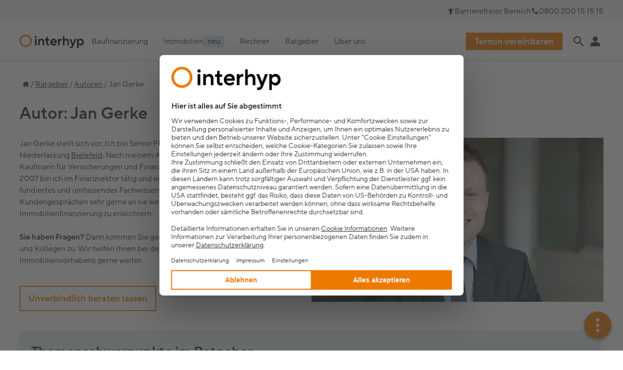

--- FILE ---
content_type: text/html; charset=utf-8
request_url: https://www.interhyp.de/ratgeber/autoren/jan-gerke/
body_size: 55379
content:
<!DOCTYPE html><html lang="de"><head><meta charSet="utf-8"/><title>Jan Gerke - Finanzierungsberater bei Interhyp</title><link rel="icon" href="/next-static/favicon.ico"/><meta name="viewport" content="width=device-width, initial-scale=1, shrink-to-fit=no"/><meta name="description" content="Jan Gerke, Senior Finanzierungsberater, schloss nach seinem Abitur eine Ausbildung zum Kaufmann für Versicherungen und Finanzen bei der Debeka ab."/><meta name="keywords" content="Interhyp, Baufinanzierung, Immobilienfinanzierung, Baugeld"/><meta name="robots" content="index, follow"/><meta property="article:published_time" content="2021-11-25T09:43:36.478"/><meta property="og:image" content="https://www.interhyp.de/next-static/icons/logo.svg" data-testid="ogImage"/><meta property="og:title" content="Jan Gerke - Finanzierungsberater bei Interhyp"/><meta property="og:url" content="https://www.interhyp.de/ratgeber/autoren/jan-gerke/"/><meta property="og:description" content="Jan Gerke, Senior Finanzierungsberater, schloss nach seinem Abitur eine Ausbildung zum Kaufmann für Versicherungen und Finanzen bei der Debeka ab."/><meta property="og:type" content="website"/><link rel="canonical" href="https://www.interhyp.de/ratgeber/autoren/jan-gerke/"/><script id="usercentrics-cmp" data-settings-id="8xRktZ0qzvHepV" src="https://web.cmp.usercentrics.eu/ui/loader.js" async=""></script><script>window.UC_UI_SUPPRESS_CMP_DISPLAY = true;</script><script type="application/ld+json">[{"@context":"https://schema.org","@type":"WebPage","url":"https://www.interhyp.de/ratgeber/autoren/jan-gerke/","name":"Jan Gerke - Finanzierungsberater bei Interhyp","description":"Jan Gerke, Senior Finanzierungsberater, schloss nach seinem Abitur eine Ausbildung zum Kaufmann für Versicherungen und Finanzen bei der Debeka ab.","keywords":"Interhyp, Baufinanzierung, Immobilienfinanzierung, Baugeld","datePublished":"2021-11-25T09:43:36.478Z","dateModified":"2023-03-30T12:57:53.602Z","lastReviewed":"2023-03-30T12:57:53.601Z","publisher":{"@type":"Corporation","@id":"https://interhyp.de"},"image":{"@type":"ImageObject","width":1500,"height":749,"url":"https://www.interhyp.de/assets/interhyp/website-assets/images/logo.svg"}}]</script><meta name="next-head-count" content="17"/><meta charSet="utf-8"/><meta name="google-site-verification" content="anigJtLbCMWjfjuQBVSHKXlWyKp25OHyJne1L5sLn8U"/><meta name="google-site-verification" content="53z8Eu4U9uSQNCzX2KtfyCry-TTFgwockdi_5ahGkG0"/><link data-next-font="size-adjust" rel="preconnect" href="/" crossorigin="anonymous"/><link rel="preload" href="/_next/static/css/34b10a4139e4d0fe.css" as="style"/><link rel="stylesheet" href="/_next/static/css/34b10a4139e4d0fe.css" data-n-g=""/><link rel="preload" href="/_next/static/css/ab9fa48fdbe72cdd.css" as="style"/><link rel="stylesheet" href="/_next/static/css/ab9fa48fdbe72cdd.css" data-n-p=""/><link rel="preload" href="/_next/static/css/57a3dafb204c0726.css" as="style"/><link rel="stylesheet" href="/_next/static/css/57a3dafb204c0726.css"/><link rel="preload" href="/_next/static/css/3fd890de1c300eb4.css" as="style"/><link rel="stylesheet" href="/_next/static/css/3fd890de1c300eb4.css"/><link rel="preload" href="/_next/static/css/cc8970fa8159a891.css" as="style"/><link rel="stylesheet" href="/_next/static/css/cc8970fa8159a891.css"/><link rel="preload" href="/_next/static/css/8e34ab5205671159.css" as="style"/><link rel="stylesheet" href="/_next/static/css/8e34ab5205671159.css"/><link rel="preload" href="/_next/static/css/5312787b89d9d8cd.css" as="style"/><link rel="stylesheet" href="/_next/static/css/5312787b89d9d8cd.css"/><link rel="preload" href="/_next/static/css/1f919ee44d102993.css" as="style"/><link rel="stylesheet" href="/_next/static/css/1f919ee44d102993.css"/><link rel="preload" href="/_next/static/css/edd0047f81b17f01.css" as="style"/><link rel="stylesheet" href="/_next/static/css/edd0047f81b17f01.css"/><link rel="preload" href="/_next/static/css/afdcc56f0d2d96e6.css" as="style"/><link rel="stylesheet" href="/_next/static/css/afdcc56f0d2d96e6.css"/><link rel="preload" href="/_next/static/css/b19a9f0c49e4711a.css" as="style"/><link rel="stylesheet" href="/_next/static/css/b19a9f0c49e4711a.css"/><link rel="preload" href="/_next/static/css/eb3c7656203611b1.css" as="style"/><link rel="stylesheet" href="/_next/static/css/eb3c7656203611b1.css"/><link rel="preload" href="/_next/static/css/11255db882363ca4.css" as="style"/><link rel="stylesheet" href="/_next/static/css/11255db882363ca4.css"/><link rel="preload" href="/_next/static/css/0570ca0ac8773101.css" as="style"/><link rel="stylesheet" href="/_next/static/css/0570ca0ac8773101.css"/><link rel="preload" href="/_next/static/css/b40e94132de2ceec.css" as="style"/><link rel="stylesheet" href="/_next/static/css/b40e94132de2ceec.css"/><link rel="preload" href="/_next/static/css/7e582de2d4d2fe85.css" as="style"/><link rel="stylesheet" href="/_next/static/css/7e582de2d4d2fe85.css"/><link rel="preload" href="/_next/static/css/0ab0f8729c28f4e3.css" as="style"/><link rel="stylesheet" href="/_next/static/css/0ab0f8729c28f4e3.css"/><link rel="preload" href="/_next/static/css/9ec3fe2b0c6aa205.css" as="style"/><link rel="stylesheet" href="/_next/static/css/9ec3fe2b0c6aa205.css"/><link rel="preload" href="/_next/static/css/dfe6a0a27ce144ed.css" as="style"/><link rel="stylesheet" href="/_next/static/css/dfe6a0a27ce144ed.css"/><link rel="preload" href="/_next/static/css/32204cf82d55c0c1.css" as="style"/><link rel="stylesheet" href="/_next/static/css/32204cf82d55c0c1.css"/><noscript data-n-css=""></noscript><script defer="" nomodule="" src="/_next/static/chunks/polyfills-42372ed130431b0a.js"></script><script defer="" src="/_next/static/chunks/6477.0f4efbf86f41634b.js"></script><script defer="" src="/_next/static/chunks/3144.f2606a79f2e44fa2.js"></script><script defer="" src="/_next/static/chunks/5994.ddd5b9388c3977b9.js"></script><script defer="" src="/_next/static/chunks/9533-6a84a21e9ab6ce7a.js"></script><script defer="" src="/_next/static/chunks/3388-a8e6b77f60655ac7.js"></script><script defer="" src="/_next/static/chunks/2717-ed395a69a188dd1d.js"></script><script defer="" src="/_next/static/chunks/5060-de019161d2bb837d.js"></script><script defer="" src="/_next/static/chunks/782-94755603660509bd.js"></script><script defer="" src="/_next/static/chunks/3249-bd9dbe3911a0b0c1.js"></script><script defer="" src="/_next/static/chunks/4011-710e570b8b8da491.js"></script><script defer="" src="/_next/static/chunks/8537-8cb6841f9f9d7037.js"></script><script defer="" src="/_next/static/chunks/1654-a311bb439aa7fd25.js"></script><script defer="" src="/_next/static/chunks/7135-de620ce2a9f70fab.js"></script><script defer="" src="/_next/static/chunks/43-657722d3c81b57e8.js"></script><script defer="" src="/_next/static/chunks/5791.f952861ac21477e8.js"></script><script defer="" src="/_next/static/chunks/2619.3f48e615bccbf893.js"></script><script defer="" src="/_next/static/chunks/2463.74ee941b47ec435d.js"></script><script defer="" src="/_next/static/chunks/1060.6593fdb4306b70f6.js"></script><script defer="" src="/_next/static/chunks/4395.7d735ae381ffeb06.js"></script><script defer="" src="/_next/static/chunks/4713.570d37cf48776aab.js"></script><script defer="" src="/_next/static/chunks/4631.6f7452f0f2b98c15.js"></script><script defer="" src="/_next/static/chunks/3534.813de6278c9e83ee.js"></script><script defer="" src="/_next/static/chunks/1144.c80fad408ddfc6d5.js"></script><script defer="" src="/_next/static/chunks/263.fbcad059d0e04f3e.js"></script><script defer="" src="/_next/static/chunks/6985.4f225d96c09d8db5.js"></script><script defer="" src="/_next/static/chunks/7559.a7c0e9b2c27af800.js"></script><script defer="" src="/_next/static/chunks/8054.1cb96927653fc6a7.js"></script><script defer="" src="/_next/static/chunks/7560.6bad1069a3e3cd46.js"></script><script defer="" src="/_next/static/chunks/3889.a36838afe32050d7.js"></script><script defer="" src="/_next/static/chunks/9926.d6b1f5e2a51a503c.js"></script><script defer="" src="/_next/static/chunks/6818.f399cfd186ce2a09.js"></script><script defer="" src="/_next/static/chunks/8429.d36c1be6fe11ec28.js"></script><script src="/_next/static/chunks/webpack-e8536ce9649117ed.js" defer=""></script><script src="/_next/static/chunks/framework-49c8d7e22b8ca98c.js" defer=""></script><script src="/_next/static/chunks/main-a3191c1dfa85aa4c.js" defer=""></script><script src="/_next/static/chunks/pages/_app-2e7a4962cd7a6d96.js" defer=""></script><script src="/_next/static/chunks/6f325e51-c94aac86545b7c90.js" defer=""></script><script src="/_next/static/chunks/68-09b81452c760f5fb.js" defer=""></script><script src="/_next/static/chunks/pages/%5B%5B...slug%5D%5D-3975440b84d602fb.js" defer=""></script><script src="/_next/static/1768321610058_ff7cc9fc-abb1-4f87-a411-d01b9bca9e93/_buildManifest.js" defer=""></script><script src="/_next/static/1768321610058_ff7cc9fc-abb1-4f87-a411-d01b9bca9e93/_ssgManifest.js" defer=""></script></head><body class="body-wrapper"><div id="__next"><script>self.__wrap_n=self.__wrap_n||(self.CSS&&CSS.supports("text-wrap","balance")?1:2);self.__wrap_b=(e,n,t)=>{t=t||document.querySelector(`[data-br="${e}"]`);let r=t==null?void 0:t.parentElement;if(!r)return;let o=u=>t.style.maxWidth=u+"px";t.style.maxWidth="";let l=r.clientWidth,d=r.clientHeight,s=l/2-.25,a=l+.5,c;if(l){for(o(s),s=Math.max(t.scrollWidth,s);s+1<a;)c=Math.round((s+a)/2),o(c),r.clientHeight===d?a=c:s=c;o(a*n+l*(1-n))}t.__wrap_o||(typeof ResizeObserver!="undefined"?(t.__wrap_o=new ResizeObserver(()=>{self.__wrap_b(0,+t.dataset.brr,t)})).observe(r):process.env.NODE_ENV==="development"&&console.warn("The browser you are using does not support the ResizeObserver API. Please consider add polyfill for this API to avoid potential layout shifts or upgrade your browser. Read more: https://github.com/shuding/react-wrap-balancer#browser-support-information"))};</script><a href="#main-content" class="SkipToContent_link__nudVt">Zum Hauptinhalt springen</a><header class="BaseHeaderNarrow_header__AAN3_" aria-label="Hauptnavigation"><div class="NarrowNavbar_navbar__wpapZ"><div class="NarrowNavbar_homelink__YD_er"><a class="Homelink_homelink__RJFer" title="Zur Startseite" href="/"><svg xmlns="http://www.w3.org/2000/svg" viewBox="0 0 400 85" height="28"><defs><clipPath id="a"><path d="M0 0h400v85H0z"></path></clipPath></defs><g clip-path="url(#a)"><g><path d="M38.56 9.533A29.027 29.027 0 1067.587 38.56 29.032 29.032 0 0038.56 9.533m0-9.533A38.567 38.567 0 110 38.56 38.606 38.606 0 0138.56 0z" fill="#ee7900"></path></g><g><path d="M101.173 9.547a5.665 5.665 0 015.8 5.8 5.8 5.8 0 11-11.6 0 5.657 5.657 0 015.8-5.8zM96.2 26.96h9.533v40.627H96.2z"></path><path d="M116.506 26.96h9.533v5.8h.413s4.147-6.64 12.027-6.64c8.707 0 15.347 6.64 15.347 17.41v24.057h-9.533v-22.72c0-5.893-3.32-9.2-8.293-9.2-5.8 0-9.947 4.147-9.947 10.36v21.56h-9.534V26.96z"></path><path d="M166.843 36.907h-7.47v-9.12h4.147c2.907 0 4.147-1.24 4.147-4.56v-8.293h8.707v12.853h9.12v9.12h-9.12v16.174c0 4.147 2.067 6.213 5.387 6.213a13.534 13.534 0 004.973-1.16v9.04a19.649 19.649 0 01-7.053 1.24c-7.88 0-12.853-4.973-12.853-14.093V36.907z"></path><path d="M230.266 61.374s-5.387 7.053-17 7.053a21.149 21.149 0 11-.413-42.293c11.613 0 19.907 9.12 19.907 20.32a25.97 25.97 0 01-.413 4.56h-30.268c1 4.56 4.973 8.707 11.613 8.707a15.411 15.411 0 0011.2-5.053zm-7.867-18.24c-1.24-4.56-4.56-7.88-9.947-7.88-5.8 0-9.12 3.32-10.36 7.88z"></path><path d="M240.213 26.96h9.533v5.8h.413s4.147-6.64 11.613-6.64h1.653v10.36a11.485 11.485 0 00-3.32-.413c-5.8 0-10.36 4.56-10.36 11.613v19.907h-9.532z"></path><path d="M270.48 9.547h9.533V32.76h.413s4.147-6.64 12.027-6.64c8.707 0 15.347 6.64 15.347 17.413v24.054h-9.533v-22.72c0-5.893-3.32-9.2-8.293-9.2-5.8 0-9.947 4.147-9.947 10.36v21.56h-9.533V9.547z"></path><path d="M314.173 74.64a10.518 10.518 0 004.973 1.24c3.733 0 5.64-2.16 7.053-5.387l1.24-2.907-16.173-40.626h10.36l10.79 28.2h.413l10.36-28.2h10.36l-17.416 44.36c-3.4 8.707-7.88 13.68-14.933 13.68a21.445 21.445 0 01-7.053-1.24v-9.12z"></path><path d="M358.533 26.96h9.533v5.8h.413s3.733-6.64 13.267-6.64 18.253 8.72 18.253 21.16-8.706 21.15-18.239 21.15-13.267-6.64-13.267-6.64h-.413V85h-9.533V26.96zm31.933 20.32a11.207 11.207 0 10-22.4 0 11.207 11.207 0 1022.4 0z"></path></g></g></svg></a></div><div class="NarrowNavbar_controls__rsNca"><div class="NarrowNavbar_appointment__BwZLA"><a rel="noopener" class="_link_1x243_1 _button_1x243_1 _small_1x243_1 _fullWidth_1x243_1 ButtonLinkComp_link__WAMWx" href="/termin-vereinbaren/"><span class="HeaderCta_label__zfGAE">Termin vereinbaren</span></a></div><div><div class="AccountMenu_accountMenu__u2PTd"><button aria-label="Anmeldung Interhyp Home" type="button" class="_iconButton_g8xo3_1 _toolbar_g8xo3_1 _primary_g8xo3_1"><svg style="display:block" fill="var(--icon-color)" xmlns="http://www.w3.org/2000/svg" width="30" height="30" viewBox="0 0 24 24"><path d="M12 12q-1.65 0-2.825-1.175T8 8c0-1.65.392-2.042 1.175-2.825Q10.35 4 12 4c1.65 0 2.042.392 2.825 1.175Q16 6.35 16 8c0 1.65-.392 2.042-1.175 2.825Q13.65 12 12 12m-8 8v-2.8q0-.85.438-1.563A2.9 2.9 0 0 1 5.6 14.55a15 15 0 0 1 3.15-1.163A13.8 13.8 0 0 1 12 13q1.65 0 3.25.387 1.6.388 3.15 1.163.724.375 1.162 1.087T20 17.2V20z"></path></svg></button></div></div><div class="NarrowNavbar_burgerIcon__jtFd_"><button aria-label="Navigationsmenü öffnen" type="button" class="_iconButton_g8xo3_1 _toolbar_g8xo3_1 _primary_g8xo3_1"><svg style="display:block" fill="var(--icon-color)" xmlns="http://www.w3.org/2000/svg" width="30" height="30" viewBox="0 -960 960 960"><path d="M160-240q-17 0-28.5-11.5T120-280t11.5-28.5T160-320h640q17 0 28.5 11.5T840-280t-11.5 28.5T800-240zm0-200q-17 0-28.5-11.5T120-480t11.5-28.5T160-520h640q17 0 28.5 11.5T840-480t-11.5 28.5T800-440zm0-200q-17 0-28.5-11.5T120-680t11.5-28.5T160-720h640q17 0 28.5 11.5T840-680t-11.5 28.5T800-640z"></path></svg></button></div></div></div></header><header class="BaseHeaderWide_header__5NqsD" aria-label="Hauptnavigation"><nav class="NavbarWideMeta_navbarWideMeta__4mcuT" aria-label="Barrierefreier Bereich und Telefonnummer"><ul><li><a title="Zum barrierefreien Bereich" href="/barrierefrei/"><svg style="display:block" fill="var(--icon-color)" xmlns="http://www.w3.org/2000/svg" width="16" height="16" viewBox="0 0 24 24"><path fill="none" d="M0 0h24v24H0z"></path><path d="M20.75 6.99c-.14-.55-.69-.87-1.24-.75-2.38.53-5.03.76-7.51.76s-5.13-.23-7.51-.76c-.55-.12-1.1.2-1.24.75-.14.56.2 1.13.75 1.26 1.61.36 3.35.61 5 .75v12c0 .55.45 1 1 1s1-.45 1-1v-5h2v5c0 .55.45 1 1 1s1-.45 1-1V9c1.65-.14 3.39-.39 4.99-.75.56-.13.9-.7.76-1.26M12 6c1.1 0 2-.9 2-2s-.9-2-2-2-2 .9-2 2 .9 2 2 2"></path></svg><span>Barrierefreier Bereich</span></a></li><li><a href="tel:0800200151515"><svg style="display:block" viewBox="0 0 24 24" fill="var(--icon-color)" xmlns="http://www.w3.org/2000/svg" width="16" height="16"><path d="M19.95 21q-3.225 0-6.287-1.438-3.063-1.437-5.425-3.8-2.363-2.362-3.8-5.425Q3 7.275 3 4.05q0-.45.3-.75t.75-.3H8.1q.35 0 .625.225t.325.575l.65 3.5q.05.35-.012.637-.063.288-.288.513L6.975 10.9q1.05 1.8 2.638 3.375T13.1 17l2.35-2.35q.225-.225.588-.338.362-.112.712-.062l3.45.7q.35.075.575.337.225.263.225.613v4.05q0 .45-.3.75t-.75.3M6.025 9l1.65-1.65L7.25 5H5.025q.125 1.025.35 2.025T6.025 9M19 18.95v-2.2l-2.35-.475-1.675 1.675q.975.425 1.988.675T19 18.95M6.025 9"></path></svg><span>0800 200 15 15 15</span></a></li></ul></nav><div class="NavbarWide_navbarWide__MTrrQ"><a class="Homelink_homelink__RJFer" title="Zur Startseite" href="/"><svg xmlns="http://www.w3.org/2000/svg" viewBox="0 0 400 85" height="28"><defs><clipPath id="a"><path d="M0 0h400v85H0z"></path></clipPath></defs><g clip-path="url(#a)"><g><path d="M38.56 9.533A29.027 29.027 0 1067.587 38.56 29.032 29.032 0 0038.56 9.533m0-9.533A38.567 38.567 0 110 38.56 38.606 38.606 0 0138.56 0z" fill="#ee7900"></path></g><g><path d="M101.173 9.547a5.665 5.665 0 015.8 5.8 5.8 5.8 0 11-11.6 0 5.657 5.657 0 015.8-5.8zM96.2 26.96h9.533v40.627H96.2z"></path><path d="M116.506 26.96h9.533v5.8h.413s4.147-6.64 12.027-6.64c8.707 0 15.347 6.64 15.347 17.41v24.057h-9.533v-22.72c0-5.893-3.32-9.2-8.293-9.2-5.8 0-9.947 4.147-9.947 10.36v21.56h-9.534V26.96z"></path><path d="M166.843 36.907h-7.47v-9.12h4.147c2.907 0 4.147-1.24 4.147-4.56v-8.293h8.707v12.853h9.12v9.12h-9.12v16.174c0 4.147 2.067 6.213 5.387 6.213a13.534 13.534 0 004.973-1.16v9.04a19.649 19.649 0 01-7.053 1.24c-7.88 0-12.853-4.973-12.853-14.093V36.907z"></path><path d="M230.266 61.374s-5.387 7.053-17 7.053a21.149 21.149 0 11-.413-42.293c11.613 0 19.907 9.12 19.907 20.32a25.97 25.97 0 01-.413 4.56h-30.268c1 4.56 4.973 8.707 11.613 8.707a15.411 15.411 0 0011.2-5.053zm-7.867-18.24c-1.24-4.56-4.56-7.88-9.947-7.88-5.8 0-9.12 3.32-10.36 7.88z"></path><path d="M240.213 26.96h9.533v5.8h.413s4.147-6.64 11.613-6.64h1.653v10.36a11.485 11.485 0 00-3.32-.413c-5.8 0-10.36 4.56-10.36 11.613v19.907h-9.532z"></path><path d="M270.48 9.547h9.533V32.76h.413s4.147-6.64 12.027-6.64c8.707 0 15.347 6.64 15.347 17.413v24.054h-9.533v-22.72c0-5.893-3.32-9.2-8.293-9.2-5.8 0-9.947 4.147-9.947 10.36v21.56h-9.533V9.547z"></path><path d="M314.173 74.64a10.518 10.518 0 004.973 1.24c3.733 0 5.64-2.16 7.053-5.387l1.24-2.907-16.173-40.626h10.36l10.79 28.2h.413l10.36-28.2h10.36l-17.416 44.36c-3.4 8.707-7.88 13.68-14.933 13.68a21.445 21.445 0 01-7.053-1.24v-9.12z"></path><path d="M358.533 26.96h9.533v5.8h.413s3.733-6.64 13.267-6.64 18.253 8.72 18.253 21.16-8.706 21.15-18.239 21.15-13.267-6.64-13.267-6.64h-.413V85h-9.533V26.96zm31.933 20.32a11.207 11.207 0 10-22.4 0 11.207 11.207 0 1022.4 0z"></path></g></g></svg></a><nav class="MainMenuWide_mainMenuWide__2Poxf"><ul><li><a class="MainMenuWideItem_item__aAtVT" href="/baufinanzierung/"><span class="MainMenuWideItem_label__kl_uM">Baufinanzierung</span></a><nav class="MainMenuWideFlyout_flyout__1XX4V MainMenuWide_flyout__GLAmL"><ul><li class="MainMenuWideFlyout_mainItem__bPBJm"><a class="MainMenuWideFlyoutMainItem_link__mhrTW" href="/baufinanzierung/"><strong>Baufinanzierung</strong><img src="/medien/neue-struktur/icons-und-symbole/navigation/baufinanzierung-transparent-80x80.svg" width="80" height="80" alt=""/></a></li><li class="MainMenuWideFlyout_mainItem__bPBJm"><a class="MainMenuWideFlyoutMainItem_link__mhrTW" href="/anschlussfinanzierung/"><strong>Anschlussfinanzierung</strong><img src="/medien/neue-struktur/icons-und-symbole/navigation/anschlussfinanzierung-transparent-80x80.svg" width="80" height="80" alt=""/></a></li><li class="MainMenuWideFlyout_mainItem__bPBJm"><a class="MainMenuWideFlyoutMainItem_link__mhrTW" href="/zinsen/"><strong>Zinsen</strong><img src="/medien/neue-struktur/icons-und-symbole/navigation/aktuelle-bauzinsen-transparent-80x80.svg" width="80" height="80" alt=""/></a></li><li><nav class="MainMenuWideFlyoutSubMenu__submenu__wTcvU"><strong>Fördermittel</strong><ul class=""><li><a class="MainMenuWideFlyoutSubMenuItem_link__0je3J" href="/foerdermittel/kfw/">KfW-Programme</a></li><li><a class="MainMenuWideFlyoutSubMenuItem_link__0je3J" href="/foerdermittel/bafa/">BAFA</a></li><li><a class="MainMenuWideFlyoutSubMenuItem_link__0je3J" href="/foerdermittel/regional/">Regionale Fördermittel</a></li></ul></nav></li><li><nav class="MainMenuWideFlyoutSubMenu__submenu__wTcvU"><strong>Weiteres</strong><ul class=""><li><a class="MainMenuWideFlyoutSubMenuItem_link__0je3J" href="/baufinanzierung/beratung/">Persönliche Beratung</a></li><li><a class="MainMenuWideFlyoutSubMenuItem_link__0je3J" href="/modernisierung/">Modernisierungskredit</a></li><li><a class="MainMenuWideFlyoutSubMenuItem_link__0je3J" href="/zins-radar-anmeldung/">Persönliches Zins-Update</a></li><li><a class="MainMenuWideFlyoutSubMenuItem_link__0je3J" href="/newsletter/">Baufinanzierung Newsletter</a></li></ul></nav></li></ul></nav></li><li><a class="MainMenuWideItem_item__aAtVT" href="/immobiliensuche/"><span class="MainMenuWideItem_label__kl_uM">Immobilien</span><span class="_infoTag_1bbw6_1 _ACCENT_BLUE_1bbw6_1"><span>neu</span></span></a><nav class="MainMenuWideFlyout_flyout__1XX4V MainMenuWide_flyout__GLAmL"><ul><li class="MainMenuWideFlyout_mainItem__bPBJm"><a class="MainMenuWideFlyoutMainItem_link__mhrTW" href="/immobiliensuche/"><strong>Immobiliensuche</strong><img src="/medien/neue-struktur/icons-und-symbole/navigation/immobiliensuche-transparent-80x80.svg" width="80" height="80" alt=""/></a></li><li class="MainMenuWideFlyout_mainItem__bPBJm"><a class="MainMenuWideFlyoutMainItem_link__mhrTW" href="/immobilienpreise/"><strong>Preise und Karte</strong><img src="/medien/neue-struktur/icons-und-symbole/navigation/immobilienpreise-transparent-80x80.svg" width="80" height="80" alt=""/></a></li><li class="MainMenuWideFlyout_mainItem__bPBJm"><a class="MainMenuWideFlyoutMainItem_link__mhrTW" href="/erschwinglichkeitsindex-bezahlbarkeit-immobilien/"><strong>Erschwinglichkeitsindex</strong><img src="/medien/neue-struktur/grafiken/navigation/erschwinglichkeitsindex-transparent-80x80.svg" width="80" height="80" alt=""/></a></li><li class="MainMenuWideFlyout_mainItem__bPBJm"><a class="MainMenuWideFlyoutMainItem_link__mhrTW" href="/kapitalanlage-in-immobilien/"><strong>Kapitalanlage</strong><img src="/medien/neue-struktur/icons-und-symbole/navigation/kapitalanlage-transparent-80x80.svg" width="80" height="80" alt=""/></a></li><li class="MainMenuWideFlyout_mainItem__bPBJm"><a class="MainMenuWideFlyoutMainItem_link__mhrTW" href="/ueber-interhyp/partner-und-services/"><strong>Partner und Services</strong><img src="/medien/neue-struktur/icons-und-symbole/navigation/sachverstaendige-transparent-80x80.svg" width="80" height="80" alt=""/></a></li></ul></nav></li><li><a class="MainMenuWideItem_item__aAtVT" href="/rechner/"><span class="MainMenuWideItem_label__kl_uM">Rechner</span></a><nav class="MainMenuWideFlyout_flyout__1XX4V MainMenuWide_flyout__GLAmL"><ul><li class="MainMenuWideFlyout_mainItem__bPBJm"><a class="MainMenuWideFlyoutMainItem_link__mhrTW" href="/baufinanzierungsrechner/"><strong>Baufinanzierungsrechner</strong><img src="/medien/neue-struktur/icons-und-symbole/navigation/baufinanzierungsrechner-transparent-80x80.svg" width="80" height="80" alt=""/></a></li><li class="MainMenuWideFlyout_mainItem__bPBJm"><a class="MainMenuWideFlyoutMainItem_link__mhrTW" href="/budgetrechner/"><strong>Budgetrechner</strong><img src="/medien/neue-struktur/icons-und-symbole/navigation/budgetrechner-transparent-80x80.svg" width="80" height="80" alt=""/></a></li><li class="MainMenuWideFlyout_mainItem__bPBJm"><a class="MainMenuWideFlyoutMainItem_link__mhrTW" href="/zinsvergleich/"><strong>Zinsvergleich</strong><img src="/medien/neue-struktur/icons-und-symbole/navigation/zinsvergleich-transparent-80x80.svg" width="80" height="80" alt=""/></a></li><li><nav class="MainMenuWideFlyoutSubMenu__submenu__wTcvU"><strong>Weitere Rechner</strong><ul class="MainMenuWideFlyoutSubMenu__multicolumn__BsDWR"><li><a class="MainMenuWideFlyoutSubMenuItem_link__0je3J" href="/tilgungsrechner/">Tilgungsrechner</a></li><li><a class="MainMenuWideFlyoutSubMenuItem_link__0je3J" href="/haushaltsrechner/">Haushaltsrechner</a></li><li><a class="MainMenuWideFlyoutSubMenuItem_link__0je3J" href="/kauf-mietrechner/">Kauf- / Mietrechner</a></li><li><a class="MainMenuWideFlyoutSubMenuItem_link__0je3J" href="/rechner/immobilienbewertung/">Immobilienbewertung</a></li><li><a class="MainMenuWideFlyoutSubMenuItem_link__0je3J" href="/sanierungsrechner/">Sanierungsrechner</a></li><li><a class="MainMenuWideFlyoutSubMenuItem_link__0je3J" href="/notar-grundbuchkostenrechner/">Grundbuch- und Notarkosten</a></li><li><a class="MainMenuWideFlyoutSubMenuItem_link__0je3J" href="/kapitalanlagerechner/">Kapitalanlagerechner</a></li><li><a class="MainMenuWideFlyoutSubMenuItem_link__0je3J" href="/rechner/ratenkredit/">Ratenkreditrechner</a></li></ul></nav></li></ul></nav></li><li><a class="MainMenuWideItem_item__aAtVT" href="/ratgeber/"><span class="MainMenuWideItem_label__kl_uM">Ratgeber</span></a><nav class="MainMenuWideFlyout_flyout__1XX4V MainMenuWide_flyout__GLAmL"><ul><li><nav class="MainMenuWideFlyoutSubMenu__submenu__wTcvU"><strong>Erstfinanzierung</strong><ul class=""><li><a class="MainMenuWideFlyoutSubMenuItem_link__0je3J" href="/baufinanzierung/eigenkapital/">Eigenkapital</a></li><li><a class="MainMenuWideFlyoutSubMenuItem_link__0je3J" href="/baufinanzierung/tilgungsrate/">Tilgungrate</a></li><li><a class="MainMenuWideFlyoutSubMenuItem_link__0je3J" href="/baufinanzierung/sondertilgung/">Sondertilgung</a></li><li><a class="MainMenuWideFlyoutSubMenuItem_link__0je3J" href="/baufinanzierung/darlehensarten/">Darlehensarten</a></li></ul></nav></li><li><nav class="MainMenuWideFlyoutSubMenu__submenu__wTcvU"><strong>Kapitalanlage</strong><ul class=""><li><a class="MainMenuWideFlyoutSubMenuItem_link__0je3J" href="/kapitalanlage-in-immobilien/rendite-berechnen/">Rendite berechnen</a></li><li><a class="MainMenuWideFlyoutSubMenuItem_link__0je3J" href="/ratgeber/steuern-und-recht/steuervorteile-bei-immobilien-als-kapitalanlage/">Steuervorteile</a></li><li><a class="MainMenuWideFlyoutSubMenuItem_link__0je3J" href="/ratgeber/immobilienkauf/preisverhandlung/">Preisverhandlung</a></li><li><a class="MainMenuWideFlyoutSubMenuItem_link__0je3J" href="/kapitalanlage-in-immobilien/vermoegensaufbau/">Vermögensaufbau</a></li></ul></nav></li><li><nav class="MainMenuWideFlyoutSubMenu__submenu__wTcvU"><strong>Modernisierung</strong><ul class=""><li><a class="MainMenuWideFlyoutSubMenuItem_link__0je3J" href="/ratgeber/sanieren-und-renovieren/was-gilt-als-modernisierung/">Was gilt als Modernisierung?</a></li><li><a class="MainMenuWideFlyoutSubMenuItem_link__0je3J" href="/ratgeber/steuern-und-recht/modernisierungskosten-eigentuemer-absetzen-geht-das/">Kosten absetzen</a></li><li><a class="MainMenuWideFlyoutSubMenuItem_link__0je3J" href="/ratgeber/sanieren-und-renovieren/">Sanieren und renovieren</a></li><li><a class="MainMenuWideFlyoutSubMenuItem_link__0je3J" href="/ratgeber/bauen/">Nachhaltig bauen</a></li></ul></nav></li><li><nav class="MainMenuWideFlyoutSubMenu__submenu__wTcvU"><strong>Wissensbereiche</strong><ul class=""><li><a class="MainMenuWideFlyoutSubMenuItem_link__0je3J" href="/ratgeber/news/">News</a></li><li><a class="MainMenuWideFlyoutSubMenuItem_link__0je3J" href="/ratgeber/lexikon/">Lexikon</a></li><li><a class="MainMenuWideFlyoutSubMenuItem_link__0je3J" href="/ratgeber/faq/">FAQs</a></li></ul></nav></li></ul></nav></li><li><a class="MainMenuWideItem_item__aAtVT" href="/ueber-interhyp/"><span class="MainMenuWideItem_label__kl_uM">Über uns</span></a><nav class="MainMenuWideFlyout_flyout__1XX4V MainMenuWide_flyout__GLAmL"><ul><li class="MainMenuWideFlyout_mainItem__bPBJm"><a class="MainMenuWideFlyoutMainItem_link__mhrTW" href="/kontakt/"><strong>Kontakt</strong><img src="/medien/magazin/icons/kontakt.svg" width="80" height="80" alt=""/></a></li><li class="MainMenuWideFlyout_mainItem__bPBJm"><a class="MainMenuWideFlyoutMainItem_link__mhrTW" href="/standorte/"><strong>Standorte</strong><img src="/medien/magazin/icons/standorte.svg" width="80" height="80" alt=""/></a></li><li class="MainMenuWideFlyout_mainItem__bPBJm"><a class="MainMenuWideFlyoutMainItem_link__mhrTW" href="/ueber-interhyp/auszeichnungen/"><strong>Auszeichnungen</strong><img src="/medien/magazin/icons/auszeichnungen.svg" width="80" height="80" alt=""/></a></li><li><nav class="MainMenuWideFlyoutSubMenu__submenu__wTcvU"><strong>Mehr über Interhyp</strong><ul class="MainMenuWideFlyoutSubMenu__multicolumn__BsDWR"><li><a class="MainMenuWideFlyoutSubMenuItem_link__0je3J" href="/ueber-interhyp/partner/">Partner</a></li><li><a class="MainMenuWideFlyoutSubMenuItem_link__0je3J" href="/ueber-interhyp/nachhaltigkeit/">Nachhaltigkeit</a></li><li><a class="MainMenuWideFlyoutSubMenuItem_link__0je3J" href="/ueber-interhyp/vorstand/">Vorstand</a></li><li><a class="MainMenuWideFlyoutSubMenuItem_link__0je3J" href="/ueber-interhyp/presse/">Presse</a></li><li><a class="MainMenuWideFlyoutSubMenuItem_link__0je3J" href="https://jobs.interhyp.de">Karriere</a></li><li><a class="MainMenuWideFlyoutSubMenuItem_link__0je3J" href="/wohntraumstudie/">Wohntraumstudie</a></li><li><a class="MainMenuWideFlyoutSubMenuItem_link__0je3J" href="/tippgeber/">Kooperationspartner werden</a></li><li><a class="MainMenuWideFlyoutSubMenuItem_link__0je3J" href="/ueber-interhyp/lieferkette/">Lieferkette</a></li></ul></nav></li></ul></nav></li></ul></nav><nav class="SideMenuWide_sideMenuWide__cu_eo NavbarWide_sideMenuWide__8c2It"><ul><li class="SideMenuWide_cta__He5Sv"><a rel="noopener" class="_link_1x243_1 _button_1x243_1 _small_1x243_1 _fullWidth_1x243_1 ButtonLinkComp_link__WAMWx" href="/termin-vereinbaren/"><span class="HeaderCta_label__zfGAE">Termin vereinbaren</span></a></li><li><button aria-label="Seite durchsuchen" type="button" class="_iconButton_g8xo3_1 _toolbar_g8xo3_1 _primary_g8xo3_1"><svg style="display:block" fill="var(--icon-color)" xmlns="http://www.w3.org/2000/svg" width="28" height="28" viewBox="0 -960 960 960"><path d="M380-320q-109 0-184.5-75.5T120-580t75.5-184.5T380-840t184.5 75.5T640-580q0 44-14 83t-38 69l224 224q11 11 11 28t-11 28-28 11-28-11L532-372q-30 24-69 38t-83 14m0-80q75 0 127.5-52.5T560-580t-52.5-127.5T380-760t-127.5 52.5T200-580t52.5 127.5T380-400"></path></svg></button></li><li><div class="AccountMenu_accountMenu__u2PTd"><button aria-label="Anmeldung Interhyp Home" type="button" class="_iconButton_g8xo3_1 _toolbar_g8xo3_1 _primary_g8xo3_1"><svg style="display:block" fill="var(--icon-color)" xmlns="http://www.w3.org/2000/svg" width="30" height="30" viewBox="0 0 24 24"><path d="M12 12q-1.65 0-2.825-1.175T8 8c0-1.65.392-2.042 1.175-2.825Q10.35 4 12 4c1.65 0 2.042.392 2.825 1.175Q16 6.35 16 8c0 1.65-.392 2.042-1.175 2.825Q13.65 12 12 12m-8 8v-2.8q0-.85.438-1.563A2.9 2.9 0 0 1 5.6 14.55a15 15 0 0 1 3.15-1.163A13.8 13.8 0 0 1 12 13q1.65 0 3.25.387 1.6.388 3.15 1.163.724.375 1.162 1.087T20 17.2V20z"></path></svg></button></div></li></ul></nav></div></header><main class="MainContent_main__q_zRy MainContent_navigationPadding__t3_x0" id="main-content"><a href="#" id="generischer_container" tabindex="-1" aria-hidden="true"></a><div class="ContentModule_container__qgI5v ContentModule_whiteBackground__fb9Im ContentModule_noPaddingTop__UZuxo ContentModule_y-padding-xs-25__0hNAp ContentModule_y-padding-sm-30__mfyts ContentModule_y-padding-md-35__IFqnS ContentModule_y-padding-lg-35__i8PIS"><article class="ContentModule_section__0Gfiz"><div class="row top-xs top-sm top-md top-lg start-xs start-sm start-md start-lg"><div class="col-xs-12"><hr class="m-t-10 m-b-10 Spacer_transparent___P1Ai"/><div class="m-b-15"><a rel="noopener" class="_link_azah6_1 _inline_azah6_1 Breadcrumb_home__hKojb" href="/" aria-label="Zur Startseite" target="_self"><svg style="display:block" fill="var(--icon-color)" xmlns="http://www.w3.org/2000/svg" width="16" height="16" viewBox="0 0 24 24"><path d="M9.938 20.5H5.814q-.438 0-.735-.294a.98.98 0 0 1-.296-.726v-7.136H3.03a.48.48 0 0 1-.49-.331q-.129-.332.155-.56l8.61-7.673A.95.95 0 0 1 12 3.5q.413 0 .696.28l3.428 3.059V5.208q0-.435.297-.727.296-.293.734-.293h1.031q.438 0 .734.293a.98.98 0 0 1 .297.727V9.59l2.088 1.861q.284.23.155.56a.48.48 0 0 1-.49.332h-1.753v7.136q0 .434-.297.726a1 1 0 0 1-.734.294h-4.124v-5.097a1.006 1.006 0 0 0-1.031-1.02h-2.062q-.438 0-.734.293a.98.98 0 0 0-.297.727z"></path></svg></a><span> / </span><span><a rel="noopener" class="_link_azah6_1 _inline_azah6_1 Breadcrumb_link__3uEsY" href="/ratgeber/" target="_self">Ratgeber</a><span> / </span></span><span><a rel="noopener" class="_link_azah6_1 _inline_azah6_1 Breadcrumb_link__3uEsY" href="/ratgeber/autoren/" target="_self">Autoren</a><span> / </span></span><span>Jan Gerke</span></div><h1 class="_reset_1ebzl_1 _typography-h1_1ebzl_1 _margin_1ebzl_1" id="autor-jan-gerke"><span data-br=":R3ebl6:" data-brr="1" style="display:inline-block;vertical-align:top;text-decoration:inherit;text-wrap:balance">Autor: Jan Gerke</span><script>self.__wrap_n!=1&&self.__wrap_b(":R3ebl6:",1)</script></h1><div class="MappedParagraph_mappedParagraph__0o1Uw"><div class="ProtrudeImage_protrudeImage__Se87n ProtrudeImage_positionright__nuprI"><span class="Image_image__Znhmz"><span style="box-sizing:border-box;display:inline-block;overflow:hidden;width:initial;height:initial;background:none;opacity:1;border:0;margin:0;padding:0;position:relative;max-width:100%"><span style="box-sizing:border-box;display:block;width:initial;height:initial;background:none;opacity:1;border:0;margin:0;padding:0;max-width:100%"><img style="display:block;max-width:100%;width:initial;height:initial;background:none;opacity:1;border:0;margin:0;padding:0" alt="" aria-hidden="true" src="data:image/svg+xml,%3csvg%20xmlns=%27http://www.w3.org/2000/svg%27%20version=%271.1%27%20width=%27738%27%20height=%27415%27/%3e"/></span><img alt="Jan Gerke, Finanzierungsberater Interhyp" src="[data-uri]" decoding="async" data-nimg="intrinsic" style="position:absolute;top:0;left:0;bottom:0;right:0;box-sizing:border-box;padding:0;border:none;margin:auto;display:block;width:0;height:0;min-width:100%;max-width:100%;min-height:100%;max-height:100%;object-fit:cover"/><noscript><img alt="Jan Gerke, Finanzierungsberater Interhyp" loading="lazy" decoding="async" data-nimg="intrinsic" style="position:absolute;top:0;left:0;bottom:0;right:0;box-sizing:border-box;padding:0;border:none;margin:auto;display:block;width:0;height:0;min-width:100%;max-width:100%;min-height:100%;max-height:100%;object-fit:cover" src="/medien/neue-struktur/expertinnen/jan-gerke-738x415px.webp"/></noscript></span></span></div>Jan Gerke stellt sich vor: Ich bin Senior Finanzierungsberater in der Interhyp Niederlassung <a rel="noopener" class="_link_azah6_1 _inline_azah6_1 _secondary_azah6_1 IhgLink_rowReverse__n0h2X" href="https://www.interhyp.de/ueber-interhyp/standorte/niederlassung-bielefeld/" target="_self">Bielefeld</a>. Nach meinem Abitur habe ich meine Ausbildung zum Kaufmann für Versicherungen und Finanzen bei der Debeka abgeschlossen. Seit 2007 bin ich im Finanzsektor tätig und eignete mir im Laufe meiner Karriere ein fundiertes und umfassendes Fachwissen an, das ich in den täglichen Kundengesprächen sehr gerne an sie weitergebe, um ihnen die Immobilienfinanzierung zu erleichtern.<br/><br/><strong class="_reset_1ebzl_1 _typography-strong_1ebzl_1 _margin_1ebzl_1">Sie haben Fragen?</strong> Dann kommen Sie gerne auf mich oder meine Kolleginnen und Kollegen zu. Wir helfen Ihnen bei der Finanzierung Ihres Immobilienvorhabens gerne weiter.</div><div class="MappedParagraph_mappedParagraph__0o1Uw"><a rel="noopener" class="_link_1x243_1 _outlined_1x243_1 _outlined_1x243_1 ButtonLinkComp_link__WAMWx ButtonLinkComp_outlined__uqrco" href="/termin-vereinbaren/">Unverbindlich beraten lassen</a></div><div class="MappedParagraph_mappedParagraph__0o1Uw"><div class="Positioner_contentBox__FkK_M Positioner_center__wQiiv"><div class="infoBoxContent_infoBox__xGx_c infoBoxContent_blue__dEZL1"><div class="infoBoxContent_innerContainer__F6klc"><div class="infoBoxContent_header___sptJ"><div class="infoBoxContent_headline__zihIV infoBoxContent_headlineAligned__0ZLOM"><h2 class="_reset_1ebzl_1 _typography-h2_1ebzl_1 _margin_1ebzl_1">Themenschwerpunkte im Ratgeber</h2></div></div><div class="infoBoxContent_listContainerHorizontal__M_0Gr infoBoxContent_proContraArguments__XlQgv"><div class="infoBoxContent_listColumn__A3T2m infoBoxContent_listColumnHorizontal__FKzRf"><div class="infoBoxContent_listItemHorizontal__9EFNc"><span><svg style="display:block" viewBox="0 0 24 24" fill="var(--icon-color)" class="infoBoxContent_proArgument__i8C0p" xmlns="http://www.w3.org/2000/svg" width="28" height="28"><path d="M9.55 17.575q-.2 0-.375-.063Q9 17.45 8.85 17.3L4.55 13q-.275-.275-.263-.713t.288-.712.7-.275.7.275L9.55 15.15l8.475-8.475q.275-.275.713-.275t.712.275q.275.275.275.712 0 .438-.275.713l-9.2 9.2q-.15.15-.325.212-.175.063-.375.063"></path></svg></span>Finanzierung von Immobilien</div><div class="infoBoxContent_listItemHorizontal__9EFNc"><span><svg style="display:block" viewBox="0 0 24 24" fill="var(--icon-color)" class="infoBoxContent_proArgument__i8C0p" xmlns="http://www.w3.org/2000/svg" width="28" height="28"><path d="M9.55 17.575q-.2 0-.375-.063Q9 17.45 8.85 17.3L4.55 13q-.275-.275-.263-.713t.288-.712.7-.275.7.275L9.55 15.15l8.475-8.475q.275-.275.713-.275t.712.275q.275.275.275.712 0 .438-.275.713l-9.2 9.2q-.15.15-.325.212-.175.063-.375.063"></path></svg></span>Tipps und Tricks zur Baufinanzierung</div><div class="infoBoxContent_listItemHorizontal__9EFNc"><span><svg style="display:block" viewBox="0 0 24 24" fill="var(--icon-color)" class="infoBoxContent_proArgument__i8C0p" xmlns="http://www.w3.org/2000/svg" width="28" height="28"><path d="M9.55 17.575q-.2 0-.375-.063Q9 17.45 8.85 17.3L4.55 13q-.275-.275-.263-.713t.288-.712.7-.275.7.275L9.55 15.15l8.475-8.475q.275-.275.713-.275t.712.275q.275.275.275.712 0 .438-.275.713l-9.2 9.2q-.15.15-.325.212-.175.063-.375.063"></path></svg></span>Fördermittel</div><div class="infoBoxContent_listItemHorizontal__9EFNc"><span><svg style="display:block" viewBox="0 0 24 24" fill="var(--icon-color)" class="infoBoxContent_proArgument__i8C0p" xmlns="http://www.w3.org/2000/svg" width="28" height="28"><path d="M9.55 17.575q-.2 0-.375-.063Q9 17.45 8.85 17.3L4.55 13q-.275-.275-.263-.713t.288-.712.7-.275.7.275L9.55 15.15l8.475-8.475q.275-.275.713-.275t.712.275q.275.275.275.712 0 .438-.275.713l-9.2 9.2q-.15.15-.325.212-.175.063-.375.063"></path></svg></span>Darlehensarten</div><div class="infoBoxContent_listItemHorizontal__9EFNc"><span><svg style="display:block" viewBox="0 0 24 24" fill="var(--icon-color)" class="infoBoxContent_proArgument__i8C0p" xmlns="http://www.w3.org/2000/svg" width="28" height="28"><path d="M9.55 17.575q-.2 0-.375-.063Q9 17.45 8.85 17.3L4.55 13q-.275-.275-.263-.713t.288-.712.7-.275.7.275L9.55 15.15l8.475-8.475q.275-.275.713-.275t.712.275q.275.275.275.712 0 .438-.275.713l-9.2 9.2q-.15.15-.325.212-.175.063-.375.063"></path></svg></span>Aktuelle Markteinschätzung, u. a. zu Bauzinsen</div><div class="infoBoxContent_listItemHorizontal__9EFNc"><span><svg style="display:block" viewBox="0 0 24 24" fill="var(--icon-color)" class="infoBoxContent_proArgument__i8C0p" xmlns="http://www.w3.org/2000/svg" width="28" height="28"><path d="M9.55 17.575q-.2 0-.375-.063Q9 17.45 8.85 17.3L4.55 13q-.275-.275-.263-.713t.288-.712.7-.275.7.275L9.55 15.15l8.475-8.475q.275-.275.713-.275t.712.275q.275.275.275.712 0 .438-.275.713l-9.2 9.2q-.15.15-.325.212-.175.063-.375.063"></path></svg></span>Weitere Themen rund um die Immobilienfinanzierung</div></div></div></div></div></div></div></div></div></article></div><a href="#" id="artikel_im_ratgeber" tabindex="-1" aria-hidden="true"></a><div class="ContentModule_container__qgI5v ContentModule_greyBackground__QeI0g ContentModule_y-padding-xs-25__0hNAp ContentModule_y-padding-sm-30__mfyts ContentModule_y-padding-md-35__IFqnS ContentModule_y-padding-lg-35__i8PIS"><article class="ContentModule_section__0Gfiz"><div class="row top-xs top-sm top-md top-lg start-xs start-sm start-md start-lg"><div class="ContentContainer_centered__u7bYU col-xs-12"><h2 class="_reset_1ebzl_1 _typography-h2_1ebzl_1 _margin_1ebzl_1" id="artikel-im-ratgeber-von-jan-gerke">Artikel im Ratgeber von Jan Gerke</h2><div class="ContentModule_container__qgI5v ContentModule_y-padding-xs-15__h5_Rx ContentModule_y-padding-sm-15__Ajp1s ContentModule_y-padding-md-15__PH2JZ ContentModule_y-padding-lg-15__AVXSw"><article class="ContentModule_section__0Gfiz ContentModule_fullWidth__KftGs"><div class="ContentModule_noSpacing__JPTNX row"><div class="ContentModule_noSpacing__JPTNX ContentContainer_centered__u7bYU col-xs-12"><div class="_swiperContainer_tgozb_1"><div class="_navigationArrow_1m86g_1 _prev_1m86g_1 swiperPrev-_3AR1ajl6_3A CaasSlider_btnPrev__w0HzW"><svg style="display:block" viewBox="0 0 24 24" fill="var(--icon-color)" xmlns="http://www.w3.org/2000/svg" width="24" height="24"><path d="M7.15 21.1q-.375-.375-.375-.888 0-.512.375-.887L14.475 12l-7.35-7.35q-.35-.35-.35-.875t.375-.9.888-.375.887.375l8.4 8.425q.15.15.213.325.062.175.062.375t-.062.375-.213.325L8.9 21.125q-.35.35-.862.35-.513 0-.888-.375"></path></svg></div><div class="swiper"><div class="swiper-wrapper"><div class="swiper-slide"><div class="ContentCard_container__mxMBy row"><div class="SliderCard_swiperSlide__fP1g2 ContentCard_contentWrapper__5Lvm4 ContentContainer_whiteBackground__szTd1 ContentContainer_centered__u7bYU col-xs-12 start-xs"><div class="ContentCard_imageWrapper__GltNq"><span class="Image_image__Znhmz ContentCard_image__bEobY"><span style="box-sizing:border-box;display:block;overflow:hidden;width:initial;height:initial;background:none;opacity:1;border:0;margin:0;padding:0;position:relative"><span style="box-sizing:border-box;display:block;width:initial;height:initial;background:none;opacity:1;border:0;margin:0;padding:0;padding-top:46.5625%"></span><img alt="" src="[data-uri]" decoding="async" data-nimg="responsive" style="position:absolute;top:0;left:0;bottom:0;right:0;box-sizing:border-box;padding:0;border:none;margin:auto;display:block;width:0;height:0;min-width:100%;max-width:100%;min-height:100%;max-height:100%;object-fit:cover"/><noscript><img alt="" loading="lazy" decoding="async" data-nimg="responsive" style="position:absolute;top:0;left:0;bottom:0;right:0;box-sizing:border-box;padding:0;border:none;margin:auto;display:block;width:0;height:0;min-width:100%;max-width:100%;min-height:100%;max-height:100%;object-fit:cover" src="/medien/neue-struktur/ratgeber/teaserbilder-602x339/haeuser/mehrfamilienhaus/teaser-immobilienbewertung-bei-renditeobjekten-webp.webp"/></noscript></span></span></div><div class="ContentCard_content__rCmng ContentContainer_centered__u7bYU col-xs-12 ContentContainer_y-padding-xs-20__X49kF ContentContainer_x-padding-xs-20__oquaO"><a rel="noopener" class="_link_azah6_1 _secondary_azah6_1 SliderCardContent_anchorWrapper__tfdjP SliderCardContent_fullContentLink__vuOAU" href="/kapitalanlage-in-immobilien/immobilienbewertung-bei-renditeobjekten/" target="_self"><div class="SliderCardContent_text__BLVUb"><h4 class="Textblock_h4__IeKaB Textblock_margin__31bEh">Immobilienbewertung bei Renditeprojekten </h4></div><div class="SliderCardContent_dummyButtonLinkContainer__ayAEP"><div class="SliderCardContent_dummyButtonLink__BYlXr"><span>Mehr erfahren</span><svg style="display:block" viewBox="0 0 24 24" fill="var(--icon-color)" xmlns="http://www.w3.org/2000/svg" width="16" height="16"><path d="M7.15 21.1q-.375-.375-.375-.888 0-.512.375-.887L14.475 12l-7.35-7.35q-.35-.35-.35-.875t.375-.9.888-.375.887.375l8.4 8.425q.15.15.213.325.062.175.062.375t-.062.375-.213.325L8.9 21.125q-.35.35-.862.35-.513 0-.888-.375"></path></svg></div></div><svg style="display:block" viewBox="0 0 24 24" fill="var(--icon-color)" class="" xmlns="http://www.w3.org/2000/svg" width="16" height="16"><path d="M7.15 21.1q-.375-.375-.375-.888 0-.512.375-.887L14.475 12l-7.35-7.35q-.35-.35-.35-.875t.375-.9.888-.375.887.375l8.4 8.425q.15.15.213.325.062.175.062.375t-.062.375-.213.325L8.9 21.125q-.35.35-.862.35-.513 0-.888-.375"></path></svg></a></div></div></div></div><div class="swiper-slide"><div class="ContentCard_container__mxMBy row"><div class="SliderCard_swiperSlide__fP1g2 ContentCard_contentWrapper__5Lvm4 ContentContainer_whiteBackground__szTd1 ContentContainer_centered__u7bYU col-xs-12 start-xs"><div class="ContentCard_imageWrapper__GltNq"><span class="Image_image__Znhmz ContentCard_image__bEobY"><span style="box-sizing:border-box;display:block;overflow:hidden;width:initial;height:initial;background:none;opacity:1;border:0;margin:0;padding:0;position:relative"><span style="box-sizing:border-box;display:block;width:initial;height:initial;background:none;opacity:1;border:0;margin:0;padding:0;padding-top:46.5625%"></span><img alt="" src="[data-uri]" decoding="async" data-nimg="responsive" style="position:absolute;top:0;left:0;bottom:0;right:0;box-sizing:border-box;padding:0;border:none;margin:auto;display:block;width:0;height:0;min-width:100%;max-width:100%;min-height:100%;max-height:100%;object-fit:cover"/><noscript><img alt="" loading="lazy" decoding="async" data-nimg="responsive" style="position:absolute;top:0;left:0;bottom:0;right:0;box-sizing:border-box;padding:0;border:none;margin:auto;display:block;width:0;height:0;min-width:100%;max-width:100%;min-height:100%;max-height:100%;object-fit:cover" src="/medien/neue-struktur/ratgeber/teaserbilder-602x339/haeuser/teaser-regionale-foerdermittel-nordrein-westfahlen-webp.webp"/></noscript></span></span></div><div class="ContentCard_content__rCmng ContentContainer_centered__u7bYU col-xs-12 ContentContainer_y-padding-xs-20__X49kF ContentContainer_x-padding-xs-20__oquaO"><a rel="noopener" class="_link_azah6_1 _secondary_azah6_1 SliderCardContent_anchorWrapper__tfdjP SliderCardContent_fullContentLink__vuOAU" href="/foerdermittel/regional/nordrhein-westfalen/" target="_self"><div class="SliderCardContent_text__BLVUb"><h4 class="Textblock_h4__IeKaB Textblock_margin__31bEh">Regionale Fördermittel in Nordrhein-Westfalen </h4></div><div class="SliderCardContent_dummyButtonLinkContainer__ayAEP"><div class="SliderCardContent_dummyButtonLink__BYlXr"><span>Mehr erfahren</span><svg style="display:block" viewBox="0 0 24 24" fill="var(--icon-color)" xmlns="http://www.w3.org/2000/svg" width="16" height="16"><path d="M7.15 21.1q-.375-.375-.375-.888 0-.512.375-.887L14.475 12l-7.35-7.35q-.35-.35-.35-.875t.375-.9.888-.375.887.375l8.4 8.425q.15.15.213.325.062.175.062.375t-.062.375-.213.325L8.9 21.125q-.35.35-.862.35-.513 0-.888-.375"></path></svg></div></div><svg style="display:block" viewBox="0 0 24 24" fill="var(--icon-color)" class="" xmlns="http://www.w3.org/2000/svg" width="16" height="16"><path d="M7.15 21.1q-.375-.375-.375-.888 0-.512.375-.887L14.475 12l-7.35-7.35q-.35-.35-.35-.875t.375-.9.888-.375.887.375l8.4 8.425q.15.15.213.325.062.175.062.375t-.062.375-.213.325L8.9 21.125q-.35.35-.862.35-.513 0-.888-.375"></path></svg></a></div></div></div></div><div class="swiper-slide"><div class="ContentCard_container__mxMBy row"><div class="SliderCard_swiperSlide__fP1g2 ContentCard_contentWrapper__5Lvm4 ContentContainer_whiteBackground__szTd1 ContentContainer_centered__u7bYU col-xs-12 start-xs"><div class="ContentCard_imageWrapper__GltNq"><span class="Image_image__Znhmz ContentCard_image__bEobY"><span style="box-sizing:border-box;display:block;overflow:hidden;width:initial;height:initial;background:none;opacity:1;border:0;margin:0;padding:0;position:relative"><span style="box-sizing:border-box;display:block;width:initial;height:initial;background:none;opacity:1;border:0;margin:0;padding:0;padding-top:46.5625%"></span><img alt="" src="[data-uri]" decoding="async" data-nimg="responsive" style="position:absolute;top:0;left:0;bottom:0;right:0;box-sizing:border-box;padding:0;border:none;margin:auto;display:block;width:0;height:0;min-width:100%;max-width:100%;min-height:100%;max-height:100%;object-fit:cover"/><noscript><img alt="" loading="lazy" decoding="async" data-nimg="responsive" style="position:absolute;top:0;left:0;bottom:0;right:0;box-sizing:border-box;padding:0;border:none;margin:auto;display:block;width:0;height:0;min-width:100%;max-width:100%;min-height:100%;max-height:100%;object-fit:cover" src="/medien/neue-struktur/ratgeber/header-teaser/finanzierung/finanzierung-einer-ferienwohnung/finanzieren-einer-ferienwohnung-ratgeber-teaser-webp.webp"/></noscript></span></span></div><div class="ContentCard_content__rCmng ContentContainer_centered__u7bYU col-xs-12 ContentContainer_y-padding-xs-20__X49kF ContentContainer_x-padding-xs-20__oquaO"><a rel="noopener" class="_link_azah6_1 _secondary_azah6_1 SliderCardContent_anchorWrapper__tfdjP SliderCardContent_fullContentLink__vuOAU" href="/baufinanzierung/ferienwohnung/" target="_self"><div class="SliderCardContent_text__BLVUb"><h4 class="Textblock_h4__IeKaB Textblock_margin__31bEh">Finanzierung einer Ferienwohnung </h4></div><div class="SliderCardContent_dummyButtonLinkContainer__ayAEP"><div class="SliderCardContent_dummyButtonLink__BYlXr"><span>Mehr erfahren</span><svg style="display:block" viewBox="0 0 24 24" fill="var(--icon-color)" xmlns="http://www.w3.org/2000/svg" width="16" height="16"><path d="M7.15 21.1q-.375-.375-.375-.888 0-.512.375-.887L14.475 12l-7.35-7.35q-.35-.35-.35-.875t.375-.9.888-.375.887.375l8.4 8.425q.15.15.213.325.062.175.062.375t-.062.375-.213.325L8.9 21.125q-.35.35-.862.35-.513 0-.888-.375"></path></svg></div></div><svg style="display:block" viewBox="0 0 24 24" fill="var(--icon-color)" class="" xmlns="http://www.w3.org/2000/svg" width="16" height="16"><path d="M7.15 21.1q-.375-.375-.375-.888 0-.512.375-.887L14.475 12l-7.35-7.35q-.35-.35-.35-.875t.375-.9.888-.375.887.375l8.4 8.425q.15.15.213.325.062.175.062.375t-.062.375-.213.325L8.9 21.125q-.35.35-.862.35-.513 0-.888-.375"></path></svg></a></div></div></div></div></div><div slot="container-end" class="_paginationContainer_1m86g_1"></div></div><div class="_navigationArrow_1m86g_1 _next_1m86g_1 swiperNext-_3AR1ajl6_3A CaasSlider_btnNext__Dg5e2"><svg style="display:block" viewBox="0 0 24 24" fill="var(--icon-color)" xmlns="http://www.w3.org/2000/svg" width="24" height="24"><path d="M7.15 21.1q-.375-.375-.375-.888 0-.512.375-.887L14.475 12l-7.35-7.35q-.35-.35-.35-.875t.375-.9.888-.375.887.375l8.4 8.425q.15.15.213.325.062.175.062.375t-.062.375-.213.325L8.9 21.125q-.35.35-.862.35-.513 0-.888-.375"></path></svg></div></div></div></div></article></div><h3 class="_reset_1ebzl_1 _typography-h3_1ebzl_1 _margin_1ebzl_1" id="weitere-artikel"><span data-br=":R3ejl6:" data-brr="1" style="display:inline-block;vertical-align:top;text-decoration:inherit;text-wrap:balance">Weitere Artikel</span><script>self.__wrap_n!=1&&self.__wrap_b(":R3ejl6:",1)</script></h3><div class="MappedParagraph_mappedParagraph__0o1Uw"><ul><li><strong class="_reset_1ebzl_1 _typography-strong_1ebzl_1 _margin_1ebzl_1"><a rel="noopener" class="_link_azah6_1 _inline_azah6_1 _secondary_azah6_1 IhgLink_rowReverse__n0h2X" href="/baufinanzierung/welche-unterlagen/" target="_self">Diese Unterlagen benötigen Sie für Ihre Baufinanzierung</a>:</strong> Allgemeine Unterlagen, Nachweise, Unterlagen zur Immobilie, Fördermittel, häufige Fragen</li><li><strong class="_reset_1ebzl_1 _typography-strong_1ebzl_1 _margin_1ebzl_1"><a rel="noopener" class="_link_azah6_1 _inline_azah6_1 _secondary_azah6_1 IhgLink_rowReverse__n0h2X" href="/baufinanzierung/immobilie-mit-eltern-finanzieren/" target="_self">Hauskauf mit Unterstützung der Eltern</a>:</strong> Finanzielle Planung, finanzielle Unterstützung, Suche nach dem Traumhaus, optimale Konditionen verhandeln</li><li><strong class="_reset_1ebzl_1 _typography-strong_1ebzl_1 _margin_1ebzl_1"><a rel="noopener" class="_link_azah6_1 _inline_azah6_1 _secondary_azah6_1 IhgLink_rowReverse__n0h2X" href="/ratgeber/verkaufen-und-vererben/immobilien-vererben-was-sie-wissen-muessen/" target="_self">Immobilien vererben</a>:</strong> Testament, Erbvertrag und gesetzliche Erbfolge, Eigenheim steuerfrei vererben, Alternativen, Checkliste</li><li><strong class="_reset_1ebzl_1 _typography-strong_1ebzl_1 _margin_1ebzl_1"><a rel="noopener" class="_link_azah6_1 _inline_azah6_1 _secondary_azah6_1 IhgLink_rowReverse__n0h2X" href="/ratgeber/steuern-und-recht/hausgemeinschaft/" target="_self">Hausgemeinschaft</a>:</strong> Eigentumswohnung in die Wohnungseigentümergemeinschaft, Teilungserklärung, Rechte und Pflichten, Fazit</li><li><strong class="_reset_1ebzl_1 _typography-strong_1ebzl_1 _margin_1ebzl_1"><a rel="noopener" class="_link_azah6_1 _inline_azah6_1 _secondary_azah6_1 IhgLink_rowReverse__n0h2X" href="/ratgeber/steuern-und-recht/steuervorteile-bei-selbstnutzung-der-immobilie/" target="_self">Steuervorteile bei Selbstnutzung</a>:</strong> Handwerkerleistungen, haushaltsnahe Dienstleistungen, Umzugskosten, gewerbliche Nutzung, Modernisierungskosten</li></ul></div></div></div></article></div></main><aside><div class="ContentModule_container__qgI5v ContentModule_whiteBackground__fb9Im ContentModule_y-padding-xs-25__0hNAp ContentModule_y-padding-sm-25__P6eZr ContentModule_y-padding-md-30__M2zeU ContentModule_y-padding-lg-35__i8PIS"><article class="ContentModule_section__0Gfiz"><div class="row"><div class="ContentContainer_centered__u7bYU col-xs-12"><div class="row"><div class="ContentContainer_centered__u7bYU col-xs-12"><h2 class="_reset_1ebzl_1 _typography-h2_1ebzl_1 _margin_1ebzl_1">Von Anfang an gut beraten bei Interhyp</h2><div class="CustomerServiceModule_description__hQt4i">Kontaktieren Sie uns bei allen Fragen rund um die Baufinanzierung.</div></div></div></div></div></article></div><div class="components_tabs__wbLP_ components_whiteBackground__T6OYa"><div class="_tabList_12wog_1" aria-orientation="horizontal" role="tablist"><button type="button" class="_item_12wog_1 _active_12wog_1" role="tab" aria-selected="true" aria-disabled="false" aria-controls="react-aria-tabPanel-0" id="react-aria-tab-0">Anruf</button><button type="button" class="_item_12wog_1" role="tab" aria-selected="false" aria-disabled="false" id="react-aria-tab-1">Kontaktformular</button></div><section role="tabpanel" tabindex="0" aria-labelledby="react-aria-tab-0" id="react-aria-tabPanel-0"><div class="components_tab__jnZf1"><div class="components_image__ps03m"><span class="Image_image__Znhmz"><span style="box-sizing:border-box;display:inline-block;overflow:hidden;width:initial;height:initial;background:none;opacity:1;border:0;margin:0;padding:0;position:relative;max-width:100%"><span style="box-sizing:border-box;display:block;width:initial;height:initial;background:none;opacity:1;border:0;margin:0;padding:0;max-width:100%"><img style="display:block;max-width:100%;width:initial;height:initial;background:none;opacity:1;border:0;margin:0;padding:0" alt="" aria-hidden="true" src="data:image/svg+xml,%3csvg%20xmlns=%27http://www.w3.org/2000/svg%27%20version=%271.1%27%20width=%27155%27%20height=%27155%27/%3e"/></span><img alt="Kundenservice Interhyp" src="[data-uri]" decoding="async" data-nimg="intrinsic" class="Image_imageRound__ogFIj" style="position:absolute;top:0;left:0;bottom:0;right:0;box-sizing:border-box;padding:0;border:none;margin:auto;display:block;width:0;height:0;min-width:100%;max-width:100%;min-height:100%;max-height:100%;object-fit:cover"/><noscript><img alt="Kundenservice Interhyp" loading="lazy" decoding="async" data-nimg="intrinsic" style="position:absolute;top:0;left:0;bottom:0;right:0;box-sizing:border-box;padding:0;border:none;margin:auto;display:block;width:0;height:0;min-width:100%;max-width:100%;min-height:100%;max-height:100%;object-fit:cover" class="Image_imageRound__ogFIj" src="/medien/kundenbetreuung/4fe1c408d5f6450782aa9572e0dd21c8-optimiert-webp.webp"/></noscript></span></span></div><h3 class="Textblock_h3__I7IYq"><a rel="noopener" class="_link_azah6_1 _inline_azah6_1 components_phoneNumber__DJyuJ" href="tel:0800200 15 15 15" target="_self">0800 200 15 15 15</a></h3><div class="components_infoBoxContent__t2Hpk"><p class="_reset_1ebzl_1 _typography-p_1ebzl_1 _margin_1ebzl_1">Montag bis Freitag von 8 bis 19 Uhr</p><button type="button" class="_text_1e932_1 _secondary_1e932_1 _minWidth_1e932_1" tabindex="0"><span>Rückruf-Service</span><svg style="display:block" viewBox="0 0 24 24" fill="var(--icon-color)" class="_rightIcon_1e932_1" xmlns="http://www.w3.org/2000/svg" width="24" height="24"><path d="M7.15 21.1q-.375-.375-.375-.888 0-.512.375-.887L14.475 12l-7.35-7.35q-.35-.35-.35-.875t.375-.9.888-.375.887.375l8.4 8.425q.15.15.213.325.062.175.062.375t-.062.375-.213.325L8.9 21.125q-.35.35-.862.35-.513 0-.888-.375"></path></svg></button></div></div></section></div></aside><footer class="Footer_footer__IesuE" aria-label="Footer"><section><div class="NewsletterWidget_widget__uluHh"><p>Jetzt Newsletter abonnieren</p><form class="NewsletterForm_form__RtF3g"><input type="email" name="email" placeholder="E-Mail Adresse" aria-label="E-Mail Adresse eingeben"/><button type="submit" aria-label="Jetzt Newsletter abonnieren"></button></form></div></section><section><nav class="SitemapWidget_widget__X2t3d" aria-label="Footer Navigation"><div><div class="Textblock_div__FAttl"><strong>Finanzierung</strong></div><ul aria-label="Footer Navigation: Finanzierung"><li><a href="/baufinanzierung/" title="Baufinanzierung">Baufinanzierung</a></li><li><a href="/anschlussfinanzierung/" title="Anschlussfinanzierung">Anschlussfinanzierung</a></li><li><a href="/foerdermittel/" title="Fördermittel">Fördermittel</a></li><li><a href="/modernisierung/" title="Modernisierungskredit">Modernisierungskredit</a></li><li><a href="/baufinanzierung/darlehensarten/" title="Darlehensarten">Darlehensarten</a></li></ul></div><div><div class="Textblock_div__FAttl"><strong>Immobilien &amp; Services</strong></div><ul aria-label="Footer Navigation: Immobilien &amp; Services"><li><a href="/zinsen/" title="Aktuelle Bauzinsen">Aktuelle Bauzinsen</a></li><li><a href="/immobiliensuche/" title="Immobiliensuche">Immobiliensuche</a></li><li><a href="/zins-radar-anmeldung/" title="Persönliches Zins-Update">Persönliches Zins-Update</a></li><li><a href="/newsletter/" title="Baufinanzierung Newsletter">Baufinanzierung Newsletter</a></li><li><a href="/ueber-interhyp/partner-und-services/" title="Partner &amp; Services">Partner &amp; Services</a></li></ul></div><div><div class="Textblock_div__FAttl"><strong>Rechner</strong></div><ul aria-label="Footer Navigation: Rechner"><li><a href="/baufinanzierungsrechner/" title="Baufinanzierungsrechner">Baufinanzierungsrechner</a></li><li><a href="/tilgungsrechner/" title="Tilgungsrechner">Tilgungsrechner</a></li><li><a href="/zinsvergleich/" title="Zinsvergleich">Zinsvergleich</a></li><li><a href="/sanierungsrechner/" title="Sanierungsrechner">Sanierungsrechner</a></li><li><a href="/rechner/ratenkredit/" title="Ratenkreditrechner">Ratenkreditrechner</a></li></ul></div><div><div class="Textblock_div__FAttl"><strong>Über Interhyp</strong></div><ul aria-label="Footer Navigation: Über Interhyp"><li><a href="https://jobs.interhyp.de/" title="Karriere">Karriere</a></li><li><a href="/kontakt/" title="Kontakt aufnehmen">Kontakt aufnehmen</a></li><li><a href="/baufinanzierung/beratung/" title="Persönliche Beratung">Persönliche Beratung</a></li><li><a href="/standorte/" title="Standorte finden">Standorte finden</a></li><li><a href="/ueber-interhyp/partner/" title="Finanzierungspartner">Finanzierungspartner</a></li></ul></div></nav></section><section class="Footer_splitted__r_749"><div><div style="display:inline-block;width:332px" class="_skeleton_1va3x_1 _animated_1va3x_1">‌</div></div><div><div class="PhoneWidget_widget__2EXhu"><p class="PhoneWidget_label__3e21y">Sie haben Fragen?</p><a class="PhoneWidget_number__g6Xck" href="tel:0800200151515">0800 200 15 15 15</a></div></div></section><section class="Footer_splitted__r_749"><div><menu class="HonorsWidget_widget__MHf3v"><li><a href="/ueber-interhyp/auszeichnungen/" rel="" title="Testsiegel des Finanzmagazins €uro mit der Auszeichnung &quot;Baufinanzierung Bester Vermittler&quot; der Ausgabe 08/2025. (öffnet ein neues Fenster)"><span class="Image_image__Znhmz HonorsWidget_image__cD34N"><span style="box-sizing:border-box;display:inline-block;overflow:hidden;width:initial;height:initial;background:none;opacity:1;border:0;margin:0;padding:0;position:relative;max-width:100%"><span style="box-sizing:border-box;display:block;width:initial;height:initial;background:none;opacity:1;border:0;margin:0;padding:0;max-width:100%"><img style="display:block;max-width:100%;width:initial;height:initial;background:none;opacity:1;border:0;margin:0;padding:0" alt="" aria-hidden="true" src="data:image/svg+xml,%3csvg%20xmlns=%27http://www.w3.org/2000/svg%27%20version=%271.1%27%20width=%27160%27%20height=%27160%27/%3e"/></span><img alt="Testsiegel des Finanzmagazins €uro mit der Auszeichnung &quot;Baufinanzierung Bester Vermittler&quot; der Ausgabe 08/2025." src="[data-uri]" decoding="async" data-nimg="intrinsic" style="position:absolute;top:0;left:0;bottom:0;right:0;box-sizing:border-box;padding:0;border:none;margin:auto;display:block;width:0;height:0;min-width:100%;max-width:100%;min-height:100%;max-height:100%;object-fit:cover"/><noscript><img alt="Testsiegel des Finanzmagazins €uro mit der Auszeichnung &quot;Baufinanzierung Bester Vermittler&quot; der Ausgabe 08/2025." loading="lazy" decoding="async" data-nimg="intrinsic" style="position:absolute;top:0;left:0;bottom:0;right:0;box-sizing:border-box;padding:0;border:none;margin:auto;display:block;width:0;height:0;min-width:100%;max-width:100%;min-height:100%;max-height:100%;object-fit:cover" src="/medien/neue-struktur/auszeichnungen/euro-baufinanzierung-bester-vermittler.png"/></noscript></span></span></a></li><li><a href="https://www.allianz-fuer-cybersicherheit.de/Webs/ACS/DE/Home/home_node.html" rel="nofollow" title="Allianz für Cyber-Sicherheit (Teilnehmer) (öffnet ein neues Fenster)"><span class="Image_image__Znhmz HonorsWidget_image__cD34N"><span style="box-sizing:border-box;display:inline-block;overflow:hidden;width:initial;height:initial;background:none;opacity:1;border:0;margin:0;padding:0;position:relative;max-width:100%"><span style="box-sizing:border-box;display:block;width:initial;height:initial;background:none;opacity:1;border:0;margin:0;padding:0;max-width:100%"><img style="display:block;max-width:100%;width:initial;height:initial;background:none;opacity:1;border:0;margin:0;padding:0" alt="" aria-hidden="true" src="data:image/svg+xml,%3csvg%20xmlns=%27http://www.w3.org/2000/svg%27%20version=%271.1%27%20width=%27160%27%20height=%27160%27/%3e"/></span><img alt="Allianz für Cyber-Sicherheit (Teilnehmer)" src="[data-uri]" decoding="async" data-nimg="intrinsic" style="position:absolute;top:0;left:0;bottom:0;right:0;box-sizing:border-box;padding:0;border:none;margin:auto;display:block;width:0;height:0;min-width:100%;max-width:100%;min-height:100%;max-height:100%;object-fit:cover"/><noscript><img alt="Allianz für Cyber-Sicherheit (Teilnehmer)" loading="lazy" decoding="async" data-nimg="intrinsic" style="position:absolute;top:0;left:0;bottom:0;right:0;box-sizing:border-box;padding:0;border:none;margin:auto;display:block;width:0;height:0;min-width:100%;max-width:100%;min-height:100%;max-height:100%;object-fit:cover" src="/medien/siegel/logo-cyber-sicherheit.png"/></noscript></span></span></a></li></menu></div><div><menu class="SocialMediaWidget_widget__hO21W"><li><a target="_blank" href="https://www.facebook.com/Interhyp" rel="noopener noreferrer nofollow" title="Icon Facebook (öffnet ein neues Fenster)"><span class="Image_image__Znhmz"><span style="box-sizing:border-box;display:inline-block;overflow:hidden;width:initial;height:initial;background:none;opacity:1;border:0;margin:0;padding:0;position:relative;max-width:100%"><span style="box-sizing:border-box;display:block;width:initial;height:initial;background:none;opacity:1;border:0;margin:0;padding:0;max-width:100%"><img style="display:block;max-width:100%;width:initial;height:initial;background:none;opacity:1;border:0;margin:0;padding:0" alt="" aria-hidden="true" src="data:image/svg+xml,%3csvg%20xmlns=%27http://www.w3.org/2000/svg%27%20version=%271.1%27%20width=%2732%27%20height=%2732%27/%3e"/></span><img alt="Icon Facebook" src="[data-uri]" decoding="async" data-nimg="intrinsic" style="position:absolute;top:0;left:0;bottom:0;right:0;box-sizing:border-box;padding:0;border:none;margin:auto;display:block;width:0;height:0;min-width:100%;max-width:100%;min-height:100%;max-height:100%;object-fit:contain"/><noscript><img alt="Icon Facebook" loading="lazy" decoding="async" data-nimg="intrinsic" style="position:absolute;top:0;left:0;bottom:0;right:0;box-sizing:border-box;padding:0;border:none;margin:auto;display:block;width:0;height:0;min-width:100%;max-width:100%;min-height:100%;max-height:100%;object-fit:contain" src="/medien/social-media-icons/icon-facebook.svg"/></noscript></span></span></a></li><li><a target="_blank" href="https://www.instagram.com/interhypofficial" rel="noopener noreferrer nofollow" title="Icon Instagram (öffnet ein neues Fenster)"><span class="Image_image__Znhmz"><span style="box-sizing:border-box;display:inline-block;overflow:hidden;width:initial;height:initial;background:none;opacity:1;border:0;margin:0;padding:0;position:relative;max-width:100%"><span style="box-sizing:border-box;display:block;width:initial;height:initial;background:none;opacity:1;border:0;margin:0;padding:0;max-width:100%"><img style="display:block;max-width:100%;width:initial;height:initial;background:none;opacity:1;border:0;margin:0;padding:0" alt="" aria-hidden="true" src="data:image/svg+xml,%3csvg%20xmlns=%27http://www.w3.org/2000/svg%27%20version=%271.1%27%20width=%2732%27%20height=%2732%27/%3e"/></span><img alt="Icon Instagram" src="[data-uri]" decoding="async" data-nimg="intrinsic" style="position:absolute;top:0;left:0;bottom:0;right:0;box-sizing:border-box;padding:0;border:none;margin:auto;display:block;width:0;height:0;min-width:100%;max-width:100%;min-height:100%;max-height:100%;object-fit:contain"/><noscript><img alt="Icon Instagram" loading="lazy" decoding="async" data-nimg="intrinsic" style="position:absolute;top:0;left:0;bottom:0;right:0;box-sizing:border-box;padding:0;border:none;margin:auto;display:block;width:0;height:0;min-width:100%;max-width:100%;min-height:100%;max-height:100%;object-fit:contain" src="/medien/social-media-icons/icon-instagram.svg"/></noscript></span></span></a></li><li><a target="_blank" href="https://www.youtube.com/@InterhypAG" rel="noopener noreferrer nofollow" title="Icon YouTube (öffnet ein neues Fenster)"><span class="Image_image__Znhmz"><span style="box-sizing:border-box;display:inline-block;overflow:hidden;width:initial;height:initial;background:none;opacity:1;border:0;margin:0;padding:0;position:relative;max-width:100%"><span style="box-sizing:border-box;display:block;width:initial;height:initial;background:none;opacity:1;border:0;margin:0;padding:0;max-width:100%"><img style="display:block;max-width:100%;width:initial;height:initial;background:none;opacity:1;border:0;margin:0;padding:0" alt="" aria-hidden="true" src="data:image/svg+xml,%3csvg%20xmlns=%27http://www.w3.org/2000/svg%27%20version=%271.1%27%20width=%2732%27%20height=%2732%27/%3e"/></span><img alt="Icon YouTube" src="[data-uri]" decoding="async" data-nimg="intrinsic" style="position:absolute;top:0;left:0;bottom:0;right:0;box-sizing:border-box;padding:0;border:none;margin:auto;display:block;width:0;height:0;min-width:100%;max-width:100%;min-height:100%;max-height:100%;object-fit:contain"/><noscript><img alt="Icon YouTube" loading="lazy" decoding="async" data-nimg="intrinsic" style="position:absolute;top:0;left:0;bottom:0;right:0;box-sizing:border-box;padding:0;border:none;margin:auto;display:block;width:0;height:0;min-width:100%;max-width:100%;min-height:100%;max-height:100%;object-fit:contain" src="/medien/social-media-icons/icon-youtube.svg"/></noscript></span></span></a></li><li><a target="_blank" href="https://www.tiktok.com/@interhypofficial" rel="noopener noreferrer nofollow" title="Icon TikTok (öffnet ein neues Fenster)"><span class="Image_image__Znhmz"><span style="box-sizing:border-box;display:inline-block;overflow:hidden;width:initial;height:initial;background:none;opacity:1;border:0;margin:0;padding:0;position:relative;max-width:100%"><span style="box-sizing:border-box;display:block;width:initial;height:initial;background:none;opacity:1;border:0;margin:0;padding:0;max-width:100%"><img style="display:block;max-width:100%;width:initial;height:initial;background:none;opacity:1;border:0;margin:0;padding:0" alt="" aria-hidden="true" src="data:image/svg+xml,%3csvg%20xmlns=%27http://www.w3.org/2000/svg%27%20version=%271.1%27%20width=%2732%27%20height=%2732%27/%3e"/></span><img alt="Icon TikTok" src="[data-uri]" decoding="async" data-nimg="intrinsic" style="position:absolute;top:0;left:0;bottom:0;right:0;box-sizing:border-box;padding:0;border:none;margin:auto;display:block;width:0;height:0;min-width:100%;max-width:100%;min-height:100%;max-height:100%;object-fit:contain"/><noscript><img alt="Icon TikTok" loading="lazy" decoding="async" data-nimg="intrinsic" style="position:absolute;top:0;left:0;bottom:0;right:0;box-sizing:border-box;padding:0;border:none;margin:auto;display:block;width:0;height:0;min-width:100%;max-width:100%;min-height:100%;max-height:100%;object-fit:contain" src="/medien/neue-struktur/grafiken/social-media-icons/icon-tiktok.svg"/></noscript></span></span></a></li></menu></div></section><section><div class="LegalWidget_widget__WV6x6"><p>© 2026 Interhyp AG</p><p>Baufinanzierung beim Testsieger in der Kategorie &quot;Vermittler&quot; (Euro 08/2025): online berechnen, informieren und persönliche Beratung zur optimalen Baufinanzierung.</p><menu><li><a class="LegalNavItem_item__Vo18I" href="/ueber-interhyp/impressum/">Impressum</a></li><li><a class="LegalNavItem_item__Vo18I" href="https://www.interhyp.de/datenschutz/">Datenschutz</a></li><li><a class="LegalNavItem_item__Vo18I" href="/datenschutz/cookie-informationen/">Cookie-Informationen</a></li><li><a class="LegalNavItem_item__Vo18I" href="#">Cookie-Einstellungen ändern</a></li><li><a class="LegalNavItem_item__Vo18I" href="/ueber-interhyp/erklaerung-zur-barrierefreiheit/">Erklärung Barrierefreiheit</a></li></menu></div></section></footer><div class="_fabModal_pa7gq_1"><div class="_fab_14g9k_1 _button_pa7gq_1"><button type="button" class="_mainButton_14g9k_1"><svg style="display:block" viewBox="0 0 24 24" fill="var(--icon-color)" xmlns="http://www.w3.org/2000/svg" width="46" height="46"><path d="M12 20q-.825 0-1.412-.587Q10 18.825 10 18t.588-1.413Q11.175 16 12 16t1.413.587Q14 17.175 14 18t-.587 1.413Q12.825 20 12 20m0-6q-.825 0-1.412-.588Q10 12.825 10 12t.588-1.413Q11.175 10 12 10t1.413.587T14 12q0 .825-.587 1.412Q12.825 14 12 14m0-6q-.825 0-1.412-.588Q10 6.825 10 6t.588-1.412Q11.175 4 12 4t1.413.588Q14 5.175 14 6t-.587 1.412Q12.825 8 12 8"></path></svg></button></div><div class="_modalWrapper_ds7k6_1"><div class="_modal_ds7k6_1" role="dialog" aria-modal="true" tabindex="-1"><div class="_modalHeader_ds7k6_1"><img src="[data-uri]" alt="newsletter illustration"/></div><div class="_modalBody_ds7k6_1"><h3 class="Textblock_h3__I7IYq">Abonnieren Sie unseren Newsletter!</h3><p class="_reset_1ebzl_1 _typography-p_1ebzl_1 HeadlineSubline_subline__M3LeJ">Top informiert mit Ihrem Newsletter rund um Baufinanzierung und Zinsen.</p><div class="FabNewsletter_newsletterFormWrapper__l2NNj"><div><div class="NewsletterSignup_formWrapper__mCo5E"><div class="row"><div class="ContentContainer_centered__u7bYU col-xs-12 col-sm-12 start-xs"><form><div class="NewsletterSignup_isInModalWrap__d5bSK"><div class="InterestArea_interestContainer__sy1cK"><p class="_reset_1ebzl_1 _typography-p_1ebzl_1 InterestArea_label__dOhbz">Mich interessiert das Thema...</p><div class="InterestArea_interestRadioContainer__MY7vN"><div class="FormLayout_formLayout__BUIAI"><div class="_radioGroup_1kzbu_1 _horizontal_1kzbu_1 _wrap_1kzbu_1"><div role="radiogroup" class="_radioGroupContainer_1kzbu_1"><div class="_radio_1yoj3_1 _primary_19evm_1"><input name="type" id=":Rdcaqml6:" type="radio" class="_input_1yoj3_1" checked="" value="newsN"/><label for=":Rdcaqml6:" class="_label_1yoj3_1">Erstfinanzierung</label></div><div class="_radio_1yoj3_1 _primary_19evm_1"><input name="type" id=":Rlcaqml6:" type="radio" class="_input_1yoj3_1" value="newsA"/><label for=":Rlcaqml6:" class="_label_1yoj3_1">Anschlussfinanzierung</label></div></div></div></div><div class="_infoTooltip_rm1o9_1"><div class="_children_rm1o9_1"></div><span class="_infoButton_rm1o9_1"><button type="button" class="_iconButton_g8xo3_1 _toolbar_g8xo3_1 _primary_g8xo3_1"><svg style="display:block" viewBox="0 0 24 24" fill="var(--icon-color)" xmlns="http://www.w3.org/2000/svg" width="24" height="24"><path d="M12 17q.425 0 .713-.288Q13 16.425 13 16v-4.025q0-.425-.287-.7Q12.425 11 12 11t-.712.287T11 12v4.025q0 .425.288.7.287.275.712.275m0-8q.425 0 .713-.288Q13 8.425 13 8t-.287-.713Q12.425 7 12 7t-.712.287Q11 7.575 11 8t.288.712Q11.575 9 12 9m0 13q-2.075 0-3.9-.788-1.825-.787-3.175-2.137T2.788 15.9 2 12t.788-3.9q.787-1.825 2.137-3.175T8.1 2.787Q9.925 2 12 2t3.9.787q1.825.788 3.175 2.138T21.212 8.1 22 12t-.788 3.9q-.787 1.825-2.137 3.175T15.9 21.212 12 22m0-2q3.325 0 5.663-2.337T20 12t-2.337-5.663Q15.325 4 12 4T6.338 6.337Q4 8.675 4 12t2.338 5.663Q8.675 20 12 20"></path></svg></button></span></div></div></div><h4 class="Textblock_h4__IeKaB Textblock_margin__31bEh">Ihre Kontaktdaten</h4><div class="FormLayout_formLayout__BUIAI"><div class="_radioGroup_1kzbu_1 _horizontal_1kzbu_1 _wrap_1kzbu_1"><div role="radiogroup" class="_radioGroupContainer_1kzbu_1"><div class="_radio_1yoj3_1 _primary_19evm_1"><input name="sex" id=":Rqqqml6:" type="radio" class="_input_1yoj3_1" value="F"/><label for=":Rqqqml6:" class="_label_1yoj3_1">Frau</label></div><div class="_radio_1yoj3_1 _primary_19evm_1"><input name="sex" id=":R1aqqml6:" type="radio" class="_input_1yoj3_1" value="M"/><label for=":R1aqqml6:" class="_label_1yoj3_1">Herr</label></div></div></div></div><div class=""><div class="FormLayout_formLayout__BUIAI"><div class="_inputContainer_1k700_1"><div class="_input_1k700_1"><input name="firstName" placeholder=" " style="text-align:left" id=":R32qml6:" class="_inputElement_1k700_1"/><label for=":R32qml6:" class="_label_1k700_1"><span>Vorname</span></label></div></div></div><div class="FormLayout_formLayout__BUIAI"><div class="_inputContainer_1k700_1"><div class="_input_1k700_1"><input name="lastName" placeholder=" " style="text-align:left" id=":R52qml6:" class="_inputElement_1k700_1"/><label for=":R52qml6:" class="_label_1k700_1"><span>Nachname</span></label></div></div></div></div><div class="FormLayout_formLayout__BUIAI"><div class="_inputContainer_1k700_1"><div class="_input_1k700_1"><input name="email" placeholder=" " style="text-align:left" id=":R1aqml6:" class="_inputElement_1k700_1"/><label for=":R1aqml6:" class="_label_1k700_1"><span>E-Mail Adresse</span></label></div></div></div><div class="_checkbox_i3wup_1 _block_i3wup_1 _primary_19evm_1"><input type="checkbox" name="acceptMarketing" id="acceptMarketing" class="_input_i3wup_1"/><div class="_box_i3wup_1"></div><div><label class="_label_i3wup_1" for="acceptMarketing"><div><p>Mit Zustimmung zu dieser <a target="_blank" title="Werbeeinwilligung (öffnet ein neues Fenster)" href="https://www.interhyp.de/ueber-interhyp/datenschutz/informationen-zur-finanzierung/">Werbeeinwilligung</a> darf mich die Interhyp AG regelmäßig zu Baufinanzierungen, Verbraucherdarlehen, Versicherungen, Finanzdienstleistungen, Immobilien und immobiliennahen Leistungen sowie Umfragen zu Kundenzufriedenheit und Produktweiterentwicklungen per elektronischer Post (z.B. E-Mail) bzw. Telefon und SMS kontaktieren. Dabei stimme ich dem Empfang von individualisierter Werbung auf diesen Medienkanälen zu. Der Individualisierung der Werbung auf Basis meines Online-Nutzungsverhaltens auf der Website der Interhyp AG stimme ich ebenso zu wie der Individualisierung der Werbung auf Basis der von mir ihm Rahmen eines Vertragsverhältnisses mit der Interhyp AG erhobenen personenbezogenen Daten. Diese Einwilligung kann ich jederzeit vollständig oder in Teilen mit Wirkung für die Zukunft widerrufen.</p>
</div></label></div></div><div class="NewsletterSignup_dataProtectionText__edrLL"> Es gilt unsere<!-- --> <a rel="noopener" class="_link_azah6_1 _inline_azah6_1" href="https://www.interhyp.de/datenschutz/" title="Datenschutzerklärung (öffnet ein neues Fenster)" target="_blank">Datenschutzerklärung</a>.</div></div><div class="NewsletterSignup_submitWrapper__3eysX NewsletterSignup_submitButtonWrapper__V1zFW"><div id="captcha"><div></div></div><button type="submit" class="_button_1e932_1 _minWidth_1e932_1 _fullWidth_1e932_1" tabindex="0"><span>Anmelden</span></button></div></form></div></div></div></div></div></div></div></div></div></div><script id="__NEXT_DATA__" type="application/json">{"props":{"pageProps":{"componentProps":{"id":"443d5b15-de96-4606-9a2c-c4daac4736bd","previewId":"443d5b15-de96-4606-9a2c-c4daac4736bd.de_DE","pageName":"jan_gerke","pageLayout":"webapps_seite","pageContent":[{"areaName":"content_main","previewId":"34d79d03-71af-4dc8-9275-af8d9426bc2d.de_DE","areaContent":[{"type":"Section","sectionName":"content_module_generic","anchorId":"generischer_container","previewId":"a0e72497-b614-41fd-ba55-dab1b0aa8a8a.de_DE","sectionData":{"background":"white","centerColumn":false,"columnsLg":"12","columnsMd":"12","columnsSm":"12","columnsXs":"12","fullWidth":false,"horizontalAlignLg":"start","horizontalAlignMd":"start","horizontalAlignSm":"start","horizontalAlignXs":"start","isBfsgModule":false,"noPaddingBottom":false,"noPaddingTop":true,"paddingLg":"35","paddingMd":"35","paddingSm":"30","paddingXs":"25","sectionContent":[{"type":"Section","sectionName":"spacer","anchorId":"Abstand","previewId":"02fb13e9-4721-48a0-85bf-14cdf12e7ef5.de_DE","sectionData":{"rulerColor":"transparent","spaceAbove":"10","spaceBelow":"10","useRuler":true}},{"type":"Section","sectionName":"breadcrumb_navigation","anchorId":"Breadcrumb Navigation","previewId":"148adaf9-1b1a-4c30-8637-6835f9b528de.de_DE","sectionData":{"fsType":"CircularReference","target":{"fsType":"DataWrappingFormData","ofObject":"FormData(CMS_MODULE, uid=breadcrumb_navigation)@5ef"}}},{"type":"Section","sectionName":"generic_content","anchorId":"Generischer Inhalt","previewId":"5f3dc4d7-e3c7-4e6d-9ace-57db6105022c.de_DE","sectionData":{"content":[{"textType":"ihg_headline_1","textContent":[{"textType":"text","textContent":"Autor: Jan Gerke"}]},{"textType":"mappedParagraph","textContent":[{"textType":"protrude_image","textData":{"image_alt":"Jan Gerke, Finanzierungsberater Interhyp","image_jpg":{"id":"436ddb08-97a1-4a2a-ac60-c5c64a7cfa72","resolutions":{"FooterkontaktProfilbild120x120":{"width":120,"height":120,"url":"/medien/neue-struktur/expertinnen/jan-gerke-738x415px_FooterkontaktProfilbild120x120.jpg","mimeType":"image/jpeg"},"ORIGINAL":{"width":738,"height":415,"url":"/medien/neue-struktur/expertinnen/jan-gerke-738x415px.jpg","mimeType":"image/jpeg"},"StageImage640x480":{"width":640,"height":480,"url":"/medien/neue-struktur/expertinnen/jan-gerke-738x415px_StageImage640x480.jpg","mimeType":"image/jpeg"},"StageImage768x329":{"width":768,"height":329,"url":"/medien/neue-struktur/expertinnen/jan-gerke-738x415px_StageImage768x329.jpg","mimeType":"image/jpeg"}}},"image_position":"right","image_webp":{"id":"936716b7-9c69-4586-85e7-2e126947a080","resolutions":{"FooterkontaktProfilbild120x120":{"width":120,"height":120,"url":"/medien/neue-struktur/expertinnen/jan-gerke-738x415px_FooterkontaktProfilbild120x120.webp","mimeType":"image/webp"},"ORIGINAL":{"width":738,"height":415,"url":"/medien/neue-struktur/expertinnen/jan-gerke-738x415px.webp","mimeType":"image/webp"},"StageImage640x480":{"width":640,"height":480,"url":"/medien/neue-struktur/expertinnen/jan-gerke-738x415px_StageImage640x480.webp","mimeType":"image/webp"},"StageImage768x329":{"width":768,"height":329,"url":"/medien/neue-struktur/expertinnen/jan-gerke-738x415px_StageImage768x329.webp","mimeType":"image/webp"}}},"isOuter":false,"isTabletFullWidth":false,"marginTopMobileOnly":true}},{"textType":"text","textContent":"Jan Gerke stellt sich vor: Ich bin Senior Finanzierungsberater in der Interhyp Niederlassung "},{"textType":"ihg_link","textContent":[{"textType":"text","textContent":"Bielefeld"}],"textData":{"type":"text","iconPosition":"right","is_primary":false,"is_textlink":true,"linktmpl_text":"Bielefeld","linktmpl_url_text":"https://www.interhyp.de/ueber-interhyp/standorte/niederlassung-bielefeld/","nofollow":false,"target":"_self"}},{"textType":"text","textContent":". Nach meinem Abitur habe ich meine Ausbildung zum Kaufmann für Versicherungen und Finanzen bei der Debeka abgeschlossen. Seit 2007 bin ich im Finanzsektor tätig und eignete mir im Laufe meiner Karriere ein fundiertes und umfassendes Fachwissen an, das ich in den täglichen Kundengesprächen sehr gerne an sie weitergebe, um ihnen die Immobilienfinanzierung zu erleichtern."},{"textType":"linebreak"},{"textType":"linebreak"},{"textType":"bold","textContent":[{"textType":"text","textContent":"Sie haben Fragen?"}]},{"textType":"text","textContent":" Dann kommen Sie gerne auf mich oder meine Kolleginnen und Kollegen zu. Wir helfen Ihnen bei der Finanzierung Ihres Immobilienvorhabens gerne weiter."}]},{"textType":"mappedParagraph","textContent":[{"textType":"ihg_button","textContent":[{"textType":"text","textContent":"Unverbindlich beraten lassen"}],"textData":{"type":"secondary","label":"Unverbindlich beraten lassen","center":false,"full_width":false,"is_textlink":false,"link":{"url":"/termin-vereinbaren/","id":"03bf6520-0fcb-41ba-844c-1078594681a6"}}}]},{"textType":"mappedParagraph","textContent":[{"textType":"info_box","textData":{"alignProsContrasHorizontally":true,"backgroundColor":"blue","headline":"Themenschwerpunkte im Ratgeber","headlineVariant":"h2","marginTopMobileOnly":false,"mode":"pro-contra","pro":[{"type":"Section","sectionName":"text_element","anchorId":"Text Element","previewId":"ec971864-1fec-4b7e-869d-6d2d9b1b658c.de_DE","sectionData":{"text":"Finanzierung von Immobilien"}},{"type":"Section","sectionName":"text_element","anchorId":"Text Element","previewId":"5889b140-f2fa-4162-a936-e57c47d434fb.de_DE","sectionData":{"text":"Tipps und Tricks zur Baufinanzierung"}},{"type":"Section","sectionName":"text_element","anchorId":"Text Element","previewId":"1fb57c65-0337-45ff-8e6e-f23a8f76e74c.de_DE","sectionData":{"text":"Fördermittel"}},{"type":"Section","sectionName":"text_element","anchorId":"Text Element","previewId":"e39bc895-b243-4501-906a-ebf0a2dfd7bd.de_DE","sectionData":{"text":"Darlehensarten"}},{"type":"Section","sectionName":"text_element","anchorId":"Text Element","previewId":"104a94a7-c8de-4190-bc2c-68193b22fa12.de_DE","sectionData":{"text":"Aktuelle Markteinschätzung, u. a. zu Bauzinsen"}},{"type":"Section","sectionName":"text_element","anchorId":"Text Element","previewId":"fb5f19be-1b27-4a95-bd33-5ebcd74698d7.de_DE","sectionData":{"text":"Weitere Themen rund um die Immobilienfinanzierung"}}]}}]}]}}],"verticalAlignLg":"top","verticalAlignMd":"top","verticalAlignSm":"top","verticalAlignXs":"top"}},{"type":"Section","sectionName":"content_module_generic","anchorId":"artikel_im_ratgeber","previewId":"f3f005fa-2e3f-4002-8e92-75f4238e9915.de_DE","sectionData":{"background":"grey","centerColumn":true,"columnsLg":"12","columnsMd":"12","columnsSm":"12","columnsXs":"12","fullWidth":false,"horizontalAlignLg":"start","horizontalAlignMd":"start","horizontalAlignSm":"start","horizontalAlignXs":"start","isBfsgModule":false,"noPaddingBottom":false,"noPaddingTop":false,"paddingLg":"35","paddingMd":"35","paddingSm":"30","paddingXs":"25","sectionContent":[{"type":"Section","sectionName":"headline_module","anchorId":"Überschrift Module","previewId":"d60f0c93-5e71-450a-8e1c-3d76c692fad7.de_DE","sectionData":{"noMargin":false,"text":"Artikel im Ratgeber von Jan Gerke","variant":"h2"}},{"type":"Section","sectionName":"slider_mit_text_und_link_inhalten","anchorId":"Slider mit Text und Link Inhalten","previewId":"75451eba-f4e3-4bfd-a32f-b3af18201713.de_DE","sectionData":{"animated":false,"gap":"1rem","slider_elements":[{"type":"Section","sectionName":"slider_element","anchorId":"Slider Element","previewId":"0b7ecef2-0c0a-4a1e-b027-8282f3bf3b8c.de_DE","sectionData":{"alignment":"start","altText":"Verfahren zur Immobilienbewertung bei Renditeobjekten","background":"white","circleSize":"200px","frame":false,"frameColor":"grey","headline":"Immobilienbewertung bei Renditeprojekten ","img":{"id":"a6a7d6a5-740a-45ed-bf0a-eefec38d55fc","resolutions":{"FooterkontaktProfilbild120x120":{"width":120,"height":120,"url":"/medien/neue-struktur/ratgeber/teaserbilder-602x339/haeuser/mehrfamilienhaus/teaser-immobilienbewertung-bei-renditeobjekten-jpg_FooterkontaktProfilbild120x120.jpg","mimeType":"image/jpeg"},"ORIGINAL":{"width":602,"height":339,"url":"/medien/neue-struktur/ratgeber/teaserbilder-602x339/haeuser/mehrfamilienhaus/teaser-immobilienbewertung-bei-renditeobjekten-jpg.jpg","mimeType":"image/jpeg"},"StageImage640x480":{"width":640,"height":480,"url":"/medien/neue-struktur/ratgeber/teaserbilder-602x339/haeuser/mehrfamilienhaus/teaser-immobilienbewertung-bei-renditeobjekten-jpg_StageImage640x480.jpg","mimeType":"image/jpeg"},"StageImage768x329":{"width":768,"height":329,"url":"/medien/neue-struktur/ratgeber/teaserbilder-602x339/haeuser/mehrfamilienhaus/teaser-immobilienbewertung-bei-renditeobjekten-jpg_StageImage768x329.jpg","mimeType":"image/jpeg"}}},"imgWebp":{"id":"71e57aa7-337e-425b-8ef1-62b39951f452","resolutions":{"FooterkontaktProfilbild120x120":{"width":120,"height":120,"url":"/medien/neue-struktur/ratgeber/teaserbilder-602x339/haeuser/mehrfamilienhaus/teaser-immobilienbewertung-bei-renditeobjekten-webp_FooterkontaktProfilbild120x120.webp","mimeType":"image/webp"},"ORIGINAL":{"width":602,"height":339,"url":"/medien/neue-struktur/ratgeber/teaserbilder-602x339/haeuser/mehrfamilienhaus/teaser-immobilienbewertung-bei-renditeobjekten-webp.webp","mimeType":"image/webp"},"StageImage640x480":{"width":640,"height":480,"url":"/medien/neue-struktur/ratgeber/teaserbilder-602x339/haeuser/mehrfamilienhaus/teaser-immobilienbewertung-bei-renditeobjekten-webp_StageImage640x480.webp","mimeType":"image/webp"},"StageImage768x329":{"width":768,"height":329,"url":"/medien/neue-struktur/ratgeber/teaserbilder-602x339/haeuser/mehrfamilienhaus/teaser-immobilienbewertung-bei-renditeobjekten-webp_StageImage768x329.webp","mimeType":"image/webp"}}},"link_elements":[{"type":"Section","sectionName":"ihg_link","anchorId":"ihg_link","previewId":"355c156f-1832-43be-bc6e-b75e408bfe5e.de_DE","sectionData":{"type":"standard","iconPosition":"right","is_primary":false,"is_textlink":false,"linktmpl_text":"Mehr erfahren","linktmpl_url":{"url":"/kapitalanlage-in-immobilien/immobilienbewertung-bei-renditeobjekten/","id":"b6c6124d-6611-4019-8757-400b4853c7c9"},"nofollow":false,"target":"_self"}}],"padding":"2rem","roundImage":false,"use_image":true}},{"type":"Section","sectionName":"slider_element","anchorId":"Slider Element","previewId":"1a09e061-b010-4691-81b1-1c1f50f26284.de_DE","sectionData":{"alignment":"start","background":"white","circleSize":"200px","frame":false,"frameColor":"grey","headline":"Regionale Fördermittel in Nordrhein-Westfalen ","img":{"id":"a0b057be-c527-4b84-a6d7-795d84ae8b79","resolutions":{"FooterkontaktProfilbild120x120":{"width":120,"height":120,"url":"/medien/neue-struktur/ratgeber/teaserbilder-602x339/haeuser/teaser-regionale-foerdermittel-nordrein-westfahlen-jpg_FooterkontaktProfilbild120x120.jpg","mimeType":"image/jpeg"},"ORIGINAL":{"width":602,"height":339,"url":"/medien/neue-struktur/ratgeber/teaserbilder-602x339/haeuser/teaser-regionale-foerdermittel-nordrein-westfahlen-jpg.jpg","mimeType":"image/jpeg"},"StageImage640x480":{"width":640,"height":480,"url":"/medien/neue-struktur/ratgeber/teaserbilder-602x339/haeuser/teaser-regionale-foerdermittel-nordrein-westfahlen-jpg_StageImage640x480.jpg","mimeType":"image/jpeg"},"StageImage768x329":{"width":768,"height":329,"url":"/medien/neue-struktur/ratgeber/teaserbilder-602x339/haeuser/teaser-regionale-foerdermittel-nordrein-westfahlen-jpg_StageImage768x329.jpg","mimeType":"image/jpeg"}}},"imgWebp":{"id":"fd5fb6e6-6f80-4231-93c3-74d658e0d8a0","resolutions":{"FooterkontaktProfilbild120x120":{"width":120,"height":120,"url":"/medien/neue-struktur/ratgeber/teaserbilder-602x339/haeuser/teaser-regionale-foerdermittel-nordrein-westfahlen-webp_FooterkontaktProfilbild120x120.webp","mimeType":"image/webp"},"ORIGINAL":{"width":602,"height":339,"url":"/medien/neue-struktur/ratgeber/teaserbilder-602x339/haeuser/teaser-regionale-foerdermittel-nordrein-westfahlen-webp.webp","mimeType":"image/webp"},"StageImage640x480":{"width":640,"height":480,"url":"/medien/neue-struktur/ratgeber/teaserbilder-602x339/haeuser/teaser-regionale-foerdermittel-nordrein-westfahlen-webp_StageImage640x480.webp","mimeType":"image/webp"},"StageImage768x329":{"width":768,"height":329,"url":"/medien/neue-struktur/ratgeber/teaserbilder-602x339/haeuser/teaser-regionale-foerdermittel-nordrein-westfahlen-webp_StageImage768x329.webp","mimeType":"image/webp"}}},"link_elements":[{"type":"Section","sectionName":"ihg_link","anchorId":"ihg_link","previewId":"6012f756-bcd2-4eb3-8897-2d62c3837b7b.de_DE","sectionData":{"type":"standard","iconPosition":"right","is_primary":false,"is_textlink":false,"linktmpl_text":"Mehr erfahren","linktmpl_url":{"url":"/foerdermittel/regional/nordrhein-westfalen/","id":"68cedd8e-1914-4462-87de-62cac306e863"},"nofollow":false,"target":"_self"}}],"padding":"2rem","roundImage":false,"use_image":true}},{"type":"Section","sectionName":"slider_element","anchorId":"Slider Element","previewId":"74eca762-0536-4441-8e53-56187ada7c49.de_DE","sectionData":{"alignment":"start","altText":"Ferienhaus aus Holz","background":"white","circleSize":"200px","frame":false,"frameColor":"grey","headline":"Finanzierung einer Ferienwohnung ","img":{"id":"2aabf86e-c99e-48f6-9f71-49a41ea8768c","resolutions":{"FooterkontaktProfilbild120x120":{"width":120,"height":120,"url":"/medien/neue-struktur/ratgeber/header-teaser/finanzierung/finanzierung-einer-ferienwohnung/finanzieren-einer-ferienwohnung-ratgeber-teaser-jpg_FooterkontaktProfilbild120x120.jpg","mimeType":"image/jpeg"},"ORIGINAL":{"width":602,"height":339,"url":"/medien/neue-struktur/ratgeber/header-teaser/finanzierung/finanzierung-einer-ferienwohnung/finanzieren-einer-ferienwohnung-ratgeber-teaser-jpg.jpg","mimeType":"image/jpeg"},"StageImage640x480":{"width":640,"height":480,"url":"/medien/neue-struktur/ratgeber/header-teaser/finanzierung/finanzierung-einer-ferienwohnung/finanzieren-einer-ferienwohnung-ratgeber-teaser-jpg_StageImage640x480.jpg","mimeType":"image/jpeg"},"StageImage768x329":{"width":768,"height":329,"url":"/medien/neue-struktur/ratgeber/header-teaser/finanzierung/finanzierung-einer-ferienwohnung/finanzieren-einer-ferienwohnung-ratgeber-teaser-jpg_StageImage768x329.jpg","mimeType":"image/jpeg"}}},"imgWebp":{"id":"9d168e41-4864-45cb-bc46-908f511ebef1","resolutions":{"FooterkontaktProfilbild120x120":{"width":120,"height":120,"url":"/medien/neue-struktur/ratgeber/header-teaser/finanzierung/finanzierung-einer-ferienwohnung/finanzieren-einer-ferienwohnung-ratgeber-teaser-webp_FooterkontaktProfilbild120x120.webp","mimeType":"image/webp"},"ORIGINAL":{"width":602,"height":339,"url":"/medien/neue-struktur/ratgeber/header-teaser/finanzierung/finanzierung-einer-ferienwohnung/finanzieren-einer-ferienwohnung-ratgeber-teaser-webp.webp","mimeType":"image/webp"},"StageImage640x480":{"width":640,"height":480,"url":"/medien/neue-struktur/ratgeber/header-teaser/finanzierung/finanzierung-einer-ferienwohnung/finanzieren-einer-ferienwohnung-ratgeber-teaser-webp_StageImage640x480.webp","mimeType":"image/webp"},"StageImage768x329":{"width":768,"height":329,"url":"/medien/neue-struktur/ratgeber/header-teaser/finanzierung/finanzierung-einer-ferienwohnung/finanzieren-einer-ferienwohnung-ratgeber-teaser-webp_StageImage768x329.webp","mimeType":"image/webp"}}},"link_elements":[{"type":"Section","sectionName":"ihg_link","anchorId":"ihg_link","previewId":"7d1c3648-97da-4c90-8af3-ce45aec914ab.de_DE","sectionData":{"type":"standard","iconPosition":"right","is_primary":false,"is_textlink":false,"linktmpl_text":"Mehr erfahren","linktmpl_url":{"url":"/baufinanzierung/ferienwohnung/","id":"5e52d4ca-f5a8-4000-99e0-c5ca79be2620"},"nofollow":false,"target":"_self"}}],"padding":"2rem","roundImage":false,"use_image":true}}],"use_prefill":false}},{"type":"Section","sectionName":"generic_content","anchorId":"Generischer Inhalt","previewId":"688e219e-e110-43b8-8923-37750f6f69f1.de_DE","sectionData":{"content":[{"textType":"ihg_headline_3","textContent":[{"textType":"text","textContent":"Weitere Artikel"}]},{"textType":"mappedParagraph","textContent":[{"textType":"list","textContent":[{"textType":"listitem","textContent":[{"textType":"bold","textContent":[{"textType":"ihg_link","textContent":[{"textType":"text","textContent":"Diese Unterlagen benötigen Sie für Ihre Baufinanzierung"}],"textData":{"type":"text","iconPosition":"right","is_primary":false,"is_textlink":false,"linktmpl_text":"Diese Unterlagen benötigen Sie für Ihre Baufinanzierung","linktmpl_url":{"url":"/baufinanzierung/welche-unterlagen/","id":"2720c518-cabd-4874-b1a6-03f979951ebd"},"nofollow":false,"target":"_self"}},{"textType":"text","textContent":":"}]},{"textType":"text","textContent":" Allgemeine Unterlagen, Nachweise, Unterlagen zur Immobilie, Fördermittel, häufige Fragen"}]},{"textType":"listitem","textContent":[{"textType":"bold","textContent":[{"textType":"ihg_link","textContent":[{"textType":"text","textContent":"Hauskauf mit Unterstützung der Eltern"}],"textData":{"type":"text","iconPosition":"right","is_primary":false,"is_textlink":false,"linktmpl_text":"Hauskauf mit Unterstützung der Eltern","linktmpl_url":{"url":"/baufinanzierung/immobilie-mit-eltern-finanzieren/","id":"93f736e0-2503-4e6f-bb89-4024213c105d"},"nofollow":false,"target":"_self"}},{"textType":"text","textContent":":"}]},{"textType":"text","textContent":" Finanzielle Planung, finanzielle Unterstützung, Suche nach dem Traumhaus, optimale Konditionen verhandeln"}]},{"textType":"listitem","textContent":[{"textType":"bold","textContent":[{"textType":"ihg_link","textContent":[{"textType":"text","textContent":"Immobilien vererben"}],"textData":{"type":"text","iconPosition":"right","is_primary":false,"is_textlink":false,"linktmpl_text":"Immobilien vererben","linktmpl_url":{"url":"/ratgeber/verkaufen-und-vererben/immobilien-vererben-was-sie-wissen-muessen/","id":"348dabfc-e307-4c06-8bd8-e6c5d6fb0a0c"},"nofollow":false,"target":"_self"}},{"textType":"text","textContent":":"}]},{"textType":"text","textContent":" Testament, Erbvertrag und gesetzliche Erbfolge, Eigenheim steuerfrei vererben, Alternativen, Checkliste"}]},{"textType":"listitem","textContent":[{"textType":"bold","textContent":[{"textType":"ihg_link","textContent":[{"textType":"text","textContent":"Hausgemeinschaft"}],"textData":{"type":"text","iconPosition":"right","is_primary":false,"is_textlink":false,"linktmpl_text":"Hausgemeinschaft","linktmpl_url":{"url":"/ratgeber/steuern-und-recht/hausgemeinschaft/","id":"9e20a612-3d93-4937-af65-59c175560138"},"nofollow":false,"target":"_self"}},{"textType":"text","textContent":":"}]},{"textType":"text","textContent":" Eigentumswohnung in die Wohnungseigentümergemeinschaft, Teilungserklärung, Rechte und Pflichten, Fazit"}]},{"textType":"listitem","textContent":[{"textType":"bold","textContent":[{"textType":"ihg_link","textContent":[{"textType":"text","textContent":"Steuervorteile bei Selbstnutzung"}],"textData":{"type":"text","iconPosition":"right","is_primary":false,"is_textlink":false,"linktmpl_text":"Steuervorteile bei Selbstnutzung","linktmpl_url":{"url":"/ratgeber/steuern-und-recht/steuervorteile-bei-selbstnutzung-der-immobilie/","id":"f16c218d-4c42-4c2f-a77f-829548d1aaad"},"nofollow":false,"target":"_self"}},{"textType":"text","textContent":":"}]},{"textType":"text","textContent":" Handwerkerleistungen, haushaltsnahe Dienstleistungen, Umzugskosten, gewerbliche Nutzung, Modernisierungskosten"}]}],"textData":{"data-fs-style":"0","data-fs-property-style":"0"}}]}]}}],"verticalAlignLg":"top","verticalAlignMd":"top","verticalAlignSm":"top","verticalAlignXs":"top"}}]}],"pageData":{},"pageMetaData":{"GID":"443d5b15-de96-4606-9a2c-c4daac4736bd","md_datePublished":"2021-11-25T09:43:36.478Z","md_excludeFromRootGeneration":false,"md_isNextPage":true,"md_lastModified":"2023-03-30T12:57:53.602Z","md_lastReviewed":"2023-03-30T12:57:53.601Z","md_showInSitemap":true,"metadata_consent_manager_suppress_auto_show":false,"metadata_description":"Jan Gerke, Senior Finanzierungsberater, schloss nach seinem Abitur eine Ausbildung zum Kaufmann für Versicherungen und Finanzen bei der Debeka ab.","metadata_footer_deactivate_geoip":false,"metadata_footer_geoip_grey":false,"metadata_footer_geoip_url":"/termin-vereinbaren/","metadata_genesys_webchat":false,"metadata_header_deactivate_searchfield":false,"metadata_newsletter_fab_modal_hide":false,"metadata_robots_index":"index, follow","metadata_title":"Jan Gerke - Finanzierungsberater bei Interhyp","use_parent_node_in_breadcrumb":false}},"moduleState":{},"appState":{"interestRateTrendAnalyses":{"upTrendAnalysis":null,"downTrendAnalysis":null,"interestPoints":null},"navItem":{"url":"/ratgeber/autoren/jan-gerke/","name":"Jan Gerke","id":"443d5b15-de96-4606-9a2c-c4daac4736bd","slug":["ratgeber","autoren","jan-gerke"],"breadcrumbs":[{"id":"e5286d0a-cedf-4495-aefe-3140329e18e6","label":"Ratgeber","url":"/ratgeber/","isNextPage":false},{"id":"6076dc03-88ed-4477-8fc9-25ebbf92a747","label":"Autoren","url":"/ratgeber/autoren/","isNextPage":false},{"id":"01d2fade-0708-4444-a454-c8102bc61dd8","label":"Jan Gerke","url":"/ratgeber/autoren/jan-gerke/","isNextPage":false}],"customData":{"lastChangeDate":1767626756872,"isNextPage":true,"showInSitemap":true,"isIndexPage":true}},"projectSettings":{"ps_a11y_enabled":true,"ps_a11y_link":{"url":"/barrierefrei/","id":"1f6e8c79-a59a-4b4d-8542-788619970b22"},"ps_angular_env_prop":true,"ps_angular_root_path":"/angular/interhyp","ps_footer_meta_copyright_landingpage":"© 2026 Interhyp AG","ps_footer_meta_description_landingpage":"Baufinanzierung beim Testsieger in der Kategorie \"Vermittler\" (Euro 08/2025): online berechnen, informieren und persönliche Beratung zur optimalen Baufinanzierung.","ps_footer_navigation_landingpage":[{"type":"Section","sectionName":"footer_wa_sitemap_link","anchorId":"Footer WA Sitemap Link","previewId":"0c43666e-a06d-418e-8c90-b721459e9b60.de_DE","sectionData":{"is_textlink":false,"linktmpl_text":"Impressum","linktmpl_url":{"url":"/ueber-interhyp/impressum/","id":"9d51eb0e-f038-439b-8ea5-76340cb62c48"}}},{"type":"Section","sectionName":"footer_wa_sitemap_link","anchorId":"Footer WA Sitemap Link","previewId":"1a5d554c-2e20-49e2-b0b9-b07fa282403d.de_DE","sectionData":{"is_textlink":false,"linktmpl_text":"Datenschutz","linktmpl_url":{"url":"/datenschutz/","id":"7e608b84-8839-4fdd-9be7-2398b2c4495b"}}},{"type":"Section","sectionName":"footer_wa_sitemap_link","anchorId":"Footer WA Sitemap Link","previewId":"aba8401e-c8a0-49ce-ae1d-b946f3b09faf.de_DE","sectionData":{"is_textlink":true,"linktmpl_text":"Cookie-Einstellungen ändern","linktmpl_url_text":"javascript:void(0)"}},{"type":"Section","sectionName":"footer_wa_sitemap_link","anchorId":"Footer WA Sitemap Link","previewId":"b66f1524-47f8-4ae7-b3ff-bc07095083ef.de_DE","sectionData":{"is_textlink":false,"linktmpl_text":"Erklärung Barrierefreiheit","linktmpl_url":{"url":"/ueber-interhyp/erklaerung-zur-barrierefreiheit/","id":"54f3bd7f-c6c0-497f-9379-3004cd056971"}}}],"ps_footer_wa_meta_copyright":"© 2026 Interhyp AG","ps_footer_wa_meta_description":"Baufinanzierung beim Testsieger in der Kategorie \"Vermittler\" (Euro 08/2025): online berechnen, informieren und persönliche Beratung zur optimalen Baufinanzierung.","ps_footer_wa_navigation":[{"type":"Section","sectionName":"footer_wa_sitemap_link","anchorId":"Footer WA Sitemap Link","previewId":"70769d81-ea70-4399-a8b4-2523c477a685.de_DE","sectionData":{"is_textlink":false,"linktmpl_text":"Impressum","linktmpl_url":{"url":"/ueber-interhyp/impressum/","id":"9d51eb0e-f038-439b-8ea5-76340cb62c48"}}},{"type":"Section","sectionName":"footer_wa_sitemap_link","anchorId":"Footer WA Sitemap Link","previewId":"c82b3381-88e5-4c8c-8595-1f57f35abaff.de_DE","sectionData":{"is_textlink":true,"linktmpl_text":"Datenschutz","linktmpl_url":{"url":"/datenschutz/","id":"7e608b84-8839-4fdd-9be7-2398b2c4495b"},"linktmpl_url_text":"https://www.interhyp.de/datenschutz/"}},{"type":"Section","sectionName":"footer_wa_sitemap_link","anchorId":"Footer WA Sitemap Link","previewId":"9d6f946c-488b-489f-9cde-c60bf8c15d76.de_DE","sectionData":{"is_textlink":false,"linktmpl_text":"Cookie-Informationen","linktmpl_url":{"url":"/datenschutz/cookie-informationen/","id":"52d4a291-b672-4c82-aced-d20e36204d02"}}},{"type":"Section","sectionName":"footer_wa_sitemap_link","anchorId":"Footer WA Sitemap Link","previewId":"3ae16e8b-162d-42f2-b451-958e75aa3dd3.de_DE","sectionData":{"is_textlink":true,"linktmpl_text":"Cookie-Einstellungen ändern","linktmpl_url_text":"javascript:void(0)"}},{"type":"Section","sectionName":"footer_wa_sitemap_link","anchorId":"Footer WA Sitemap Link","previewId":"a475d64b-a5e4-4f71-9069-fc46712dd668.de_DE","sectionData":{"is_textlink":false,"linktmpl_text":"Erklärung Barrierefreiheit","linktmpl_url":{"url":"/ueber-interhyp/erklaerung-zur-barrierefreiheit/","id":"54f3bd7f-c6c0-497f-9379-3004cd056971"}}}],"ps_footer_wa_phone_number":"0800200151515","ps_footer_wa_phone_number_display":"0800 200 15 15 15","ps_footer_wa_signtmpl_list":[{"type":"Section","sectionName":"footer_sign_link","anchorId":"footer_sign_link","previewId":"db76cb87-2379-4750-9afd-f5d5fc49efce.de_DE","sectionData":{"is_textlink":false,"linktmpl_image":{"id":"67870b16-3b24-4103-ac59-292f7dcb4929","resolutions":{"FooterkontaktProfilbild120x120":{"width":120,"height":120,"url":"/medien/neue-struktur/auszeichnungen/euro-baufinanzierung-bester-vermittler_FooterkontaktProfilbild120x120.png","mimeType":"image/png"},"ORIGINAL":{"width":685,"height":803,"url":"/medien/neue-struktur/auszeichnungen/euro-baufinanzierung-bester-vermittler.png","mimeType":"image/png"},"StageImage640x480":{"width":640,"height":480,"url":"/medien/neue-struktur/auszeichnungen/euro-baufinanzierung-bester-vermittler_StageImage640x480.png","mimeType":"image/png"},"StageImage768x329":{"width":768,"height":329,"url":"/medien/neue-struktur/auszeichnungen/euro-baufinanzierung-bester-vermittler_StageImage768x329.png","mimeType":"image/png"}}},"linktmpl_image_alt":"Testsiegel des Finanzmagazins €uro mit der Auszeichnung \"Baufinanzierung Bester Vermittler\" der Ausgabe 08/2025.","linktmpl_rel_attribute_value":"","linktmpl_url":{"url":"/ueber-interhyp/auszeichnungen/","id":"e7f86dbd-feb7-4dc3-82e6-4548addf0d29"},"signtmpl_name":"Bester Baufinanzierer"}},{"type":"Section","sectionName":"footer_sign_link","anchorId":"footer_sign_link","previewId":"c74079e3-d912-4118-a088-11670d7fc376.de_DE","sectionData":{"is_textlink":true,"linktmpl_image":{"id":"6872cf93-b054-443a-87f9-9f6b1cf26fd7","resolutions":{"FooterkontaktProfilbild120x120":{"width":120,"height":120,"url":"/medien/siegel/logo-cyber-sicherheit_FooterkontaktProfilbild120x120.png","mimeType":"image/png"},"ORIGINAL":{"width":304,"height":120,"url":"/medien/siegel/logo-cyber-sicherheit.png","mimeType":"image/png"},"StageImage640x480":{"width":640,"height":480,"url":"/medien/siegel/logo-cyber-sicherheit_StageImage640x480.png","mimeType":"image/png"},"StageImage768x329":{"width":768,"height":329,"url":"/medien/siegel/logo-cyber-sicherheit_StageImage768x329.png","mimeType":"image/png"}}},"linktmpl_image_alt":"Allianz für Cyber-Sicherheit (Teilnehmer)","linktmpl_rel_attribute_value":"nofollow","linktmpl_url":{"url":"/ueber-interhyp/auszeichnungen/","id":"e7f86dbd-feb7-4dc3-82e6-4548addf0d29"},"linktmpl_url_text":"https://www.allianz-fuer-cybersicherheit.de/Webs/ACS/DE/Home/home_node.html","signtmpl_name":"Allianz für Cyber-Sicherheit"}}],"ps_footer_wa_sitemap":[{"type":"Section","sectionName":"footer_wa_sitemap_group","anchorId":"footer_wa_sitemap_group","previewId":"13903790-1eae-4a63-b8b4-1bffce14363a.de_DE","sectionData":{"grouptmpl_list":[{"type":"Section","sectionName":"footer_wa_sitemap_link","anchorId":"Footer WA Sitemap Link","previewId":"e3089c50-f7f7-4fa2-ac25-9c54d521fc77.de_DE","sectionData":{"is_textlink":false,"linktmpl_text":"Baufinanzierung","linktmpl_url":{"url":"/baufinanzierung/","id":"a705ffa0-b856-4a4c-bcce-9a1126bb5f5f"}}},{"type":"Section","sectionName":"footer_wa_sitemap_link","anchorId":"Footer WA Sitemap Link","previewId":"7e598991-f31f-4c30-b34e-60d8f0b2d08c.de_DE","sectionData":{"is_textlink":false,"linktmpl_text":"Anschlussfinanzierung","linktmpl_url":{"url":"/anschlussfinanzierung/","id":"c3964a21-6e3b-4b13-8aa4-266f49092326"}}},{"type":"Section","sectionName":"footer_wa_sitemap_link","anchorId":"Footer WA Sitemap Link","previewId":"5847c301-5522-424e-953e-31277993fc43.de_DE","sectionData":{"is_textlink":false,"linktmpl_text":"Fördermittel","linktmpl_url":{"url":"/foerdermittel/","id":"5e396235-6180-4299-98fd-10b886e0743d"}}},{"type":"Section","sectionName":"footer_wa_sitemap_link","anchorId":"Footer WA Sitemap Link","previewId":"e7f18733-2525-4ba7-8f82-23dcda67b03d.de_DE","sectionData":{"is_textlink":false,"linktmpl_text":"Modernisierungskredit","linktmpl_url":{"url":"/modernisierung/","id":"6b4f20bf-618e-41f5-b538-ef2233722984"}}},{"type":"Section","sectionName":"footer_wa_sitemap_link","anchorId":"Footer WA Sitemap Link","previewId":"87a5e016-a86c-4f4c-8fa5-9cac95f93f64.de_DE","sectionData":{"is_textlink":false,"linktmpl_text":"Darlehensarten","linktmpl_url":{"url":"/baufinanzierung/darlehensarten/","id":"15f03c9f-ff63-419d-a95f-d998ff67c95a"}}}],"grouptmpl_title":"Finanzierung"}},{"type":"Section","sectionName":"footer_wa_sitemap_group","anchorId":"footer_wa_sitemap_group","previewId":"7825658d-ed91-4ffd-90b1-5b6523976919.de_DE","sectionData":{"grouptmpl_list":[{"type":"Section","sectionName":"footer_wa_sitemap_link","anchorId":"Footer WA Sitemap Link","previewId":"28024c0d-77c6-4caa-b697-d8f1ae2738da.de_DE","sectionData":{"is_textlink":false,"linktmpl_text":"Aktuelle Bauzinsen","linktmpl_url":{"url":"/zinsen/","id":"ab66e427-36fe-4176-b75e-e55e51bb678d"}}},{"type":"Section","sectionName":"footer_wa_sitemap_link","anchorId":"Footer WA Sitemap Link","previewId":"ff37d80a-7d7a-4e70-8d53-152944f92959.de_DE","sectionData":{"is_textlink":false,"linktmpl_text":"Immobiliensuche","linktmpl_url":{"url":"/immobiliensuche/","id":"60f343b2-ef0b-4c41-8eb3-fb13d56acaa4"}}},{"type":"Section","sectionName":"footer_wa_sitemap_link","anchorId":"Footer WA Sitemap Link","previewId":"302d9ce7-0b87-4df8-a0fa-efca85fa3f58.de_DE","sectionData":{"is_textlink":false,"linktmpl_text":"Persönliches Zins-Update","linktmpl_url":{"url":"/zins-radar-anmeldung/","id":"f550bad7-098f-4930-93d7-95fd43819fd6"}}},{"type":"Section","sectionName":"footer_wa_sitemap_link","anchorId":"Footer WA Sitemap Link","previewId":"03f82066-e1a7-49c9-8691-4f323f32d6a6.de_DE","sectionData":{"is_textlink":false,"linktmpl_text":"Baufinanzierung Newsletter","linktmpl_url":{"url":"/newsletter/","id":"2a72f5b0-ecd3-4132-9c91-67b197d763f7"}}},{"type":"Section","sectionName":"footer_wa_sitemap_link","anchorId":"Footer WA Sitemap Link","previewId":"a202b66b-2779-40b8-a5ac-2b18e25f82a8.de_DE","sectionData":{"is_textlink":false,"linktmpl_text":"Partner \u0026 Services","linktmpl_url":{"url":"/ueber-interhyp/partner-und-services/","id":"2558aecc-b342-4e40-ae05-6a18d5689dcb"}}}],"grouptmpl_title":"Immobilien \u0026 Services"}},{"type":"Section","sectionName":"footer_wa_sitemap_group","anchorId":"footer_wa_sitemap_group","previewId":"38a73e8c-2194-4654-880a-818469196d07.de_DE","sectionData":{"grouptmpl_list":[{"type":"Section","sectionName":"footer_wa_sitemap_link","anchorId":"Footer WA Sitemap Link","previewId":"09782d03-d864-44c4-a3c8-4b9ac6b3ef9f.de_DE","sectionData":{"is_textlink":false,"linktmpl_text":"Baufinanzierungsrechner","linktmpl_url":{"url":"/baufinanzierungsrechner/","id":"a3cc64e6-a3a6-4d2c-9f81-49b06b301f71"}}},{"type":"Section","sectionName":"footer_wa_sitemap_link","anchorId":"Footer WA Sitemap Link","previewId":"2db68c20-2529-4ed4-ab3b-3f51c447fb43.de_DE","sectionData":{"is_textlink":false,"linktmpl_text":"Tilgungsrechner","linktmpl_url":{"url":"/tilgungsrechner/","id":"77f4d089-e9c7-40c0-a195-0ce9d3fb39c1"}}},{"type":"Section","sectionName":"footer_wa_sitemap_link","anchorId":"Footer WA Sitemap Link","previewId":"9287c561-a081-470f-822a-401df661590b.de_DE","sectionData":{"is_textlink":false,"linktmpl_text":"Zinsvergleich","linktmpl_url":{"url":"/zinsvergleich/","id":"4657661c-fc38-4b18-b070-1f4066f6527f"}}},{"type":"Section","sectionName":"footer_wa_sitemap_link","anchorId":"Footer WA Sitemap Link","previewId":"a3473de7-775a-461d-9acb-53409357cf16.de_DE","sectionData":{"is_textlink":false,"linktmpl_text":"Sanierungsrechner","linktmpl_url":{"url":"/sanierungsrechner/","id":"769f6815-a7c9-47d8-a60e-10ced7c26a8f"}}},{"type":"Section","sectionName":"footer_wa_sitemap_link","anchorId":"Footer WA Sitemap Link","previewId":"585e7fdb-ab8d-48cc-874a-e97181ec487e.de_DE","sectionData":{"is_textlink":false,"linktmpl_text":"Ratenkreditrechner","linktmpl_url":{"url":"/rechner/ratenkredit/","id":"1bfcc4ed-e8fa-4eb5-8358-6f3bddee1a1f"}}}],"grouptmpl_title":"Rechner"}},{"type":"Section","sectionName":"footer_wa_sitemap_group","anchorId":"footer_wa_sitemap_group","previewId":"7d5f773a-b97e-400b-b526-c65ae743839b.de_DE","sectionData":{"grouptmpl_list":[{"type":"Section","sectionName":"footer_wa_sitemap_link","anchorId":"Footer WA Sitemap Link","previewId":"a0eab5ee-182a-4f19-a64b-09c5c772be03.de_DE","sectionData":{"is_textlink":true,"linktmpl_text":"Karriere","linktmpl_url_text":"https://jobs.interhyp.de/"}},{"type":"Section","sectionName":"footer_wa_sitemap_link","anchorId":"Footer WA Sitemap Link","previewId":"94d888ad-a9f1-4850-9192-9cb38a053346.de_DE","sectionData":{"is_textlink":false,"linktmpl_text":"Kontakt aufnehmen","linktmpl_url":{"url":"/kontakt/","id":"9b323c24-9085-4bb9-9738-d21fa39d7412"}}},{"type":"Section","sectionName":"footer_wa_sitemap_link","anchorId":"Footer WA Sitemap Link","previewId":"dec960cd-0fa3-443c-8cde-142c41386e2e.de_DE","sectionData":{"is_textlink":false,"linktmpl_text":"Persönliche Beratung","linktmpl_url":{"url":"/baufinanzierung/beratung/","id":"1bf110b5-afa5-44ed-96a8-c1b5c7d275f6"}}},{"type":"Section","sectionName":"footer_wa_sitemap_link","anchorId":"Footer WA Sitemap Link","previewId":"b9362a08-318c-4e79-b7ac-df7c1d458b7e.de_DE","sectionData":{"is_textlink":false,"linktmpl_text":"Standorte finden","linktmpl_url":{"url":"/standorte/","id":"ccce3ab2-f6e4-4617-a786-2276f50849ab"}}},{"type":"Section","sectionName":"footer_wa_sitemap_link","anchorId":"Footer WA Sitemap Link","previewId":"9f215d99-b3cd-4842-a701-21d562a7da85.de_DE","sectionData":{"is_textlink":false,"linktmpl_text":"Finanzierungspartner","linktmpl_url":{"url":"/ueber-interhyp/partner/","id":"58299951-3a01-45b4-9a49-b60071d5367a"},"linktmpl_url_text":"https://www.interhyp.de/termin-vereinbaren/#"}}],"grouptmpl_title":"Über Interhyp"}}],"ps_footer_wa_social_list":[{"type":"Section","sectionName":"footer_wa_icon_link","anchorId":"footer_wa_icon_link","previewId":"867cfaf0-f95b-4c2e-ba94-3ae16b68d286.de_DE","sectionData":{"linktmpl_image":{"id":"d4ee618d-ce3f-47a5-bd1e-95db09175b42","mimeType":"image/svg+xml","url":"/medien/social-media-icons/icon-facebook.svg"},"linktmpl_image_alt":"Icon Facebook","linktmpl_url":"https://www.facebook.com/Interhyp"}},{"type":"Section","sectionName":"footer_wa_icon_link","anchorId":"footer_wa_icon_link","previewId":"acccfd99-9f00-472f-af53-cb00ac65b588.de_DE","sectionData":{"linktmpl_image":{"id":"c90a5476-4fa5-40a0-b684-4bc7cd4f6278","mimeType":"image/svg+xml","url":"/medien/social-media-icons/icon-instagram.svg"},"linktmpl_image_alt":"Icon Instagram","linktmpl_url":"https://www.instagram.com/interhypofficial"}},{"type":"Section","sectionName":"footer_wa_icon_link","anchorId":"footer_wa_icon_link","previewId":"7ef4ae73-a4d9-4a3d-b180-a5468e035fda.de_DE","sectionData":{"linktmpl_image":{"id":"86ccb735-f58c-4914-803b-b489b4ea7e47","mimeType":"image/svg+xml","url":"/medien/social-media-icons/icon-youtube.svg"},"linktmpl_image_alt":"Icon YouTube","linktmpl_url":"https://www.youtube.com/@InterhypAG"}},{"type":"Section","sectionName":"footer_wa_icon_link","anchorId":"footer_wa_icon_link","previewId":"261cabc6-26a7-4cae-89a2-5174a1063223.de_DE","sectionData":{"linktmpl_image":{"id":"48638e5a-4ef1-4def-ba59-d79591ecb98c","resolutions":{"FooterkontaktProfilbild120x120":{"width":120,"height":120,"url":"/medien/neue-struktur/grafiken/social-media-icons/icon-tiktok_FooterkontaktProfilbild120x120.png","mimeType":"image/png"},"ORIGINAL":{"width":32,"height":32,"url":"/medien/neue-struktur/grafiken/social-media-icons/icon-tiktok.svg","mimeType":"image/svg+xml"},"StageImage640x480":{"width":640,"height":480,"url":"/medien/neue-struktur/grafiken/social-media-icons/icon-tiktok_StageImage640x480.png","mimeType":"image/png"},"StageImage768x329":{"width":768,"height":329,"url":"/medien/neue-struktur/grafiken/social-media-icons/icon-tiktok_StageImage768x329.png","mimeType":"image/png"}}},"linktmpl_image_alt":"Icon TikTok","linktmpl_url":"https://www.tiktok.com/@interhypofficial"}}],"ps_header_interest_rate_change":{"id":"2c8feded-9bbe-4a43-8e5f-d5c9eef7c0c0","previewId":"2c8feded-9bbe-4a43-8e5f-d5c9eef7c0c0.de_DE","name":"header_zinsaenderung","layout":"header_interest_rate_change","data":{"decrease_content":[{"textType":"paragraph","textContent":[{"textType":"text","textContent":"Steigende Konditionen sind jederzeit zu erwarten. Nutzen Sie die jetzige Marktlage."}]}],"decrease_cta_label":"Jetzt Zinsangebot erhalten","decrease_cta_link":{"url":"/#wizard","id":"92e1fee8-7146-4fbd-8537-6266400cc429"},"decrease_enabled":true,"decrease_headline":"Bauzinsen – in den letzten __totalDays__ um __trendChange__% gesunken","decrease_max_change":8,"decrease_max_days_back":35,"increase_content":[{"textType":"paragraph","textContent":[{"textType":"text","textContent":"Sinkende Konditionen sind derzeit nicht zu erwarten. Nutzen Sie die jetzige Marktlage."}]}],"increase_cta_label":"Jetzt Zins-Angebot erhalten","increase_cta_link":{"url":"/#wizard","id":"92e1fee8-7146-4fbd-8537-6266400cc429"},"increase_enabled":true,"increase_headline":"Bauzinsen – in den letzten __totalDays__ um __trendChange__% gestiegen","increase_max_change":5,"increase_max_days_back":35},"meta":{"GID":"3314676b-e75f-41f6-a827-539809801718","md_datePublished":"2026-01-09T11:56:42.189Z","md_excludeFromRootGeneration":false,"md_isNextPage":true,"md_lastModified":"2023-03-30T12:57:53.602Z","md_lastReviewed":"2023-03-30T12:57:53.601Z","md_showInSitemap":true,"metadata_consent_manager_suppress_auto_show":false,"metadata_footer_geoip_grey":false,"metadata_footer_geoip_url":"/termin-vereinbaren/","metadata_genesys_webchat":false,"metadata_header_deactivate_searchfield":false,"metadata_newsletter_fab_modal_hide":false,"metadata_robots_index":"index, follow","use_parent_node_in_breadcrumb":false}},"ps_header_meta_navigation":[{"type":"Section","sectionName":"metanavi_link","anchorId":"metanavi_link","previewId":"569d3016-d4b1-3f6d-bc92-085090fa3867.de_DE","sectionData":{"data_tracking":"header-telefonische-beratung","linktmpl_home_login":false,"linktmpl_text":"Kontakt","linktmpl_url":{"url":"/kontakt/","id":"9b323c24-9085-4bb9-9738-d21fa39d7412"}}},{"type":"Section","sectionName":"metanavi_link","anchorId":"metanavi_link","previewId":"061dc611-7276-3de1-997d-bffa1124e017.de_DE","sectionData":{"data_tracking":"header-termin-vereinbaren","linktmpl_home_login":false,"linktmpl_text":"Termin vereinbaren","linktmpl_url":{"url":"/termin-vereinbaren/","id":"03bf6520-0fcb-41ba-844c-1078594681a6"}}},{"type":"Section","sectionName":"metanavi_link","anchorId":"metanavi_link","previewId":"19beaf38-babe-3746-bc34-838139d55500.de_DE","sectionData":{"data_tracking":"header-interhyp-home","linktmpl_home_login":true,"linktmpl_text":"Login"}}],"ps_header_mobile_actions":[{"type":"Section","sectionName":"mobile_nav_action_link","anchorId":"mobile_nav_action_link","previewId":"369700b1-9f76-3bf7-b0c6-809a5ba1c083.de_DE","sectionData":{"linktmpl_icon_id":"linkpfeil-rund","linktmpl_text":"TERMIN VEREINBAREN","linktmpl_url":"/termin-vereinbaren/#"}},{"type":"Section","sectionName":"mobile_nav_action_link","anchorId":"mobile_nav_action_link","previewId":"12f0bf23-6cd0-3d8f-b389-0bdfe9905471.de_DE","sectionData":{"linktmpl_icon_id":"kontakt","linktmpl_text":"KONTAKT","linktmpl_url":"/kontakt/"}}],"ps_header_navigation":{"id":"155e0abd-9ba6-4b25-8db9-3d6d20fb408d","previewId":"155e0abd-9ba6-4b25-8db9-3d6d20fb408d.de_DE","name":"standard_header_navigation_1","layout":"header_navigation","data":{"cta_link":{"url":"/termin-vereinbaren/","id":"03bf6520-0fcb-41ba-844c-1078594681a6"},"cta_link_text":"https://ehyptest.interhyp-intern.de/termin-vereinbaren/","cta_text":"Termin vereinbaren","is_blank":false,"is_textlink":false,"subMenuItems":[{"type":"Section","sectionName":"header_navigation_root_menu_item","anchorId":"Header Navigation Root Item","previewId":"52a5efaf-7cf0-40e5-be7b-8c03957ccd86.de_DE","sectionData":{"label":"Baufinanzierung","url":{"url":"/baufinanzierung/","id":"a705ffa0-b856-4a4c-bcce-9a1126bb5f5f"},"isNew":false,"subMenuItems":[{"type":"Section","sectionName":"header_navigation_item_with_image","anchorId":"Header Navigation Item With Image","previewId":"fdf21bb2-e402-46c1-adc7-07508766ac12.de_DE","sectionData":{"label":"Baufinanzierung","url":{"url":"/baufinanzierung/","id":"a705ffa0-b856-4a4c-bcce-9a1126bb5f5f"},"image":{"id":"3c2f8141-9e7a-45b2-971e-2e571f327f66","resolutions":{"FooterkontaktProfilbild120x120":{"width":120,"height":120,"url":"/medien/neue-struktur/icons-und-symbole/navigation/baufinanzierung-transparent-80x80_FooterkontaktProfilbild120x120.png","mimeType":"image/png"},"ORIGINAL":{"width":80,"height":80,"url":"/medien/neue-struktur/icons-und-symbole/navigation/baufinanzierung-transparent-80x80.svg","mimeType":"image/svg+xml"},"StageImage640x480":{"width":640,"height":480,"url":"/medien/neue-struktur/icons-und-symbole/navigation/baufinanzierung-transparent-80x80_StageImage640x480.png","mimeType":"image/png"},"StageImage768x329":{"width":768,"height":329,"url":"/medien/neue-struktur/icons-und-symbole/navigation/baufinanzierung-transparent-80x80_StageImage768x329.png","mimeType":"image/png"}}}}},{"type":"Section","sectionName":"header_navigation_item_with_image","anchorId":"Header Navigation Item With Image","previewId":"dcb44605-a8fc-4d7c-a09e-8ecb7a8d31c8.de_DE","sectionData":{"label":"Anschlussfinanzierung","url":{"url":"/anschlussfinanzierung/","id":"c3964a21-6e3b-4b13-8aa4-266f49092326"},"image":{"id":"c7d7ead3-ae77-48b4-bd33-a793c71e933b","resolutions":{"FooterkontaktProfilbild120x120":{"width":120,"height":120,"url":"/medien/neue-struktur/icons-und-symbole/navigation/anschlussfinanzierung-transparent-80x80_FooterkontaktProfilbild120x120.png","mimeType":"image/png"},"ORIGINAL":{"width":80,"height":80,"url":"/medien/neue-struktur/icons-und-symbole/navigation/anschlussfinanzierung-transparent-80x80.svg","mimeType":"image/svg+xml"},"StageImage640x480":{"width":640,"height":480,"url":"/medien/neue-struktur/icons-und-symbole/navigation/anschlussfinanzierung-transparent-80x80_StageImage640x480.png","mimeType":"image/png"},"StageImage768x329":{"width":768,"height":329,"url":"/medien/neue-struktur/icons-und-symbole/navigation/anschlussfinanzierung-transparent-80x80_StageImage768x329.png","mimeType":"image/png"}}}}},{"type":"Section","sectionName":"header_navigation_item_with_image","anchorId":"Header Navigation Item With Image","previewId":"e78cc960-0e6c-48df-8e57-b339d9113010.de_DE","sectionData":{"label":"Zinsen","url":{"url":"/zinsen/","id":"ab66e427-36fe-4176-b75e-e55e51bb678d"},"image":{"id":"c1c08eab-2e87-4a11-b12c-c597cd57a60b","resolutions":{"FooterkontaktProfilbild120x120":{"width":120,"height":120,"url":"/medien/neue-struktur/icons-und-symbole/navigation/aktuelle-bauzinsen-transparent-80x80_FooterkontaktProfilbild120x120.png","mimeType":"image/png"},"ORIGINAL":{"width":80,"height":80,"url":"/medien/neue-struktur/icons-und-symbole/navigation/aktuelle-bauzinsen-transparent-80x80.svg","mimeType":"image/svg+xml"},"StageImage640x480":{"width":640,"height":480,"url":"/medien/neue-struktur/icons-und-symbole/navigation/aktuelle-bauzinsen-transparent-80x80_StageImage640x480.png","mimeType":"image/png"},"StageImage768x329":{"width":768,"height":329,"url":"/medien/neue-struktur/icons-und-symbole/navigation/aktuelle-bauzinsen-transparent-80x80_StageImage768x329.png","mimeType":"image/png"}}}}},{"type":"Section","sectionName":"header_navigation_item_with_submenu","anchorId":"Header Navigation Item With Submenu","previewId":"070a2ab9-e087-41fd-bf5b-b9192a8a2895.de_DE","sectionData":{"label":"Fördermittel","subMenuItems":[{"type":"Section","sectionName":"header_navigation_item","anchorId":"Header Navigation Item","previewId":"db1096e9-2753-46a3-bea3-92f1e39fbec0.de_DE","sectionData":{"label":"KfW-Programme","url":{"url":"/foerdermittel/kfw/","id":"17cc2852-b223-47c4-a21b-537f8afd24e3"},"isTextlink":false}},{"type":"Section","sectionName":"header_navigation_item","anchorId":"Header Navigation Item","previewId":"7c08b0d6-6dce-4909-a502-df99175a1017.de_DE","sectionData":{"label":"BAFA","url":{"url":"/foerdermittel/bafa/","id":"970e92db-636b-434e-a985-3da8c286ad16"},"isTextlink":false}},{"type":"Section","sectionName":"header_navigation_item","anchorId":"Header Navigation Item","previewId":"6dfded34-3e0f-46e7-9871-25ce31949e37.de_DE","sectionData":{"label":"Regionale Fördermittel","url":{"url":"/foerdermittel/regional/","id":"8e59fad1-1bb5-4d79-8d68-9f92ffe7d47a"},"isTextlink":false}}]}},{"type":"Section","sectionName":"header_navigation_item_with_submenu","anchorId":"Header Navigation Item With Submenu","previewId":"02d35aa6-e18e-4ba3-9bbe-d68dd59236a1.de_DE","sectionData":{"label":"Weiteres","subMenuItems":[{"type":"Section","sectionName":"header_navigation_item","anchorId":"Header Navigation Item","previewId":"34bc7f62-7ee5-4ee7-91b5-3c108f7f9082.de_DE","sectionData":{"label":"Persönliche Beratung","url":{"url":"/baufinanzierung/beratung/","id":"1bf110b5-afa5-44ed-96a8-c1b5c7d275f6"},"isTextlink":false}},{"type":"Section","sectionName":"header_navigation_item","anchorId":"Header Navigation Item","previewId":"647abf9d-2ed1-47ba-bc22-46681fcdac9c.de_DE","sectionData":{"label":"Modernisierungskredit","url":{"url":"/modernisierung/","id":"6b4f20bf-618e-41f5-b538-ef2233722984"},"isTextlink":false}},{"type":"Section","sectionName":"header_navigation_item","anchorId":"Header Navigation Item","previewId":"b69831fa-4335-47cf-8404-d7f14b4e163d.de_DE","sectionData":{"label":"Persönliches Zins-Update","url":{"url":"/zins-radar-anmeldung/","id":"f550bad7-098f-4930-93d7-95fd43819fd6"},"isTextlink":false}},{"type":"Section","sectionName":"header_navigation_item","anchorId":"Header Navigation Item","previewId":"f56add5f-3345-4b9b-879f-dea98f946b63.de_DE","sectionData":{"label":"Baufinanzierung Newsletter","url":{"url":"/newsletter/","id":"2a72f5b0-ecd3-4132-9c91-67b197d763f7"},"isTextlink":false}}]}}]}},{"type":"Section","sectionName":"header_navigation_root_menu_item","anchorId":"Header Navigation Root Item","previewId":"34b9062e-6d67-4d43-97ee-3ec312bf0112.de_DE","sectionData":{"label":"Immobilien","url":{"url":"/immobiliensuche/","id":"60f343b2-ef0b-4c41-8eb3-fb13d56acaa4"},"isNew":true,"subMenuItems":[{"type":"Section","sectionName":"header_navigation_item_with_image","anchorId":"Header Navigation Item With Image","previewId":"f030ba13-a285-4dcd-a66a-7f6a2771b8b7.de_DE","sectionData":{"label":"Immobiliensuche","url":{"url":"/immobiliensuche/","id":"60f343b2-ef0b-4c41-8eb3-fb13d56acaa4"},"image":{"id":"d299a09d-8087-4b30-b5d0-feb1052b2a06","resolutions":{"FooterkontaktProfilbild120x120":{"width":120,"height":120,"url":"/medien/neue-struktur/icons-und-symbole/navigation/immobiliensuche-transparent-80x80_FooterkontaktProfilbild120x120.png","mimeType":"image/png"},"ORIGINAL":{"width":80,"height":80,"url":"/medien/neue-struktur/icons-und-symbole/navigation/immobiliensuche-transparent-80x80.svg","mimeType":"image/svg+xml"},"StageImage640x480":{"width":640,"height":480,"url":"/medien/neue-struktur/icons-und-symbole/navigation/immobiliensuche-transparent-80x80_StageImage640x480.png","mimeType":"image/png"},"StageImage768x329":{"width":768,"height":329,"url":"/medien/neue-struktur/icons-und-symbole/navigation/immobiliensuche-transparent-80x80_StageImage768x329.png","mimeType":"image/png"}}}}},{"type":"Section","sectionName":"header_navigation_item_with_image","anchorId":"Header Navigation Item With Image","previewId":"2afdd305-6273-4dbd-b526-43748bc4bd18.de_DE","sectionData":{"label":"Preise und Karte","url":{"url":"/immobilienpreise/","id":"d03270fc-5819-4e98-989c-910eefbb05c6"},"image":{"id":"dd146b00-53f7-4f65-8128-593266705c50","resolutions":{"FooterkontaktProfilbild120x120":{"width":120,"height":120,"url":"/medien/neue-struktur/icons-und-symbole/navigation/immobilienpreise-transparent-80x80_FooterkontaktProfilbild120x120.png","mimeType":"image/png"},"ORIGINAL":{"width":80,"height":80,"url":"/medien/neue-struktur/icons-und-symbole/navigation/immobilienpreise-transparent-80x80.svg","mimeType":"image/svg+xml"},"StageImage640x480":{"width":640,"height":480,"url":"/medien/neue-struktur/icons-und-symbole/navigation/immobilienpreise-transparent-80x80_StageImage640x480.png","mimeType":"image/png"},"StageImage768x329":{"width":768,"height":329,"url":"/medien/neue-struktur/icons-und-symbole/navigation/immobilienpreise-transparent-80x80_StageImage768x329.png","mimeType":"image/png"}}}}},{"type":"Section","sectionName":"header_navigation_item_with_image","anchorId":"Header Navigation Item With Image","previewId":"8b535dc2-b134-4413-b053-91cac8dbfa11.de_DE","sectionData":{"label":"Erschwinglichkeitsindex","url":{"url":"/erschwinglichkeitsindex-bezahlbarkeit-immobilien/","id":"23b0546f-2a37-4131-894b-65380492ddd0"},"image":{"id":"125ad46d-431b-4a96-bd3a-e58687ffbffa","resolutions":{"FooterkontaktProfilbild120x120":{"width":120,"height":120,"url":"/medien/neue-struktur/grafiken/navigation/erschwinglichkeitsindex-transparent-80x80_FooterkontaktProfilbild120x120.png","mimeType":"image/png"},"ORIGINAL":{"width":80,"height":80,"url":"/medien/neue-struktur/grafiken/navigation/erschwinglichkeitsindex-transparent-80x80.svg","mimeType":"image/svg+xml"},"StageImage640x480":{"width":640,"height":480,"url":"/medien/neue-struktur/grafiken/navigation/erschwinglichkeitsindex-transparent-80x80_StageImage640x480.png","mimeType":"image/png"},"StageImage768x329":{"width":768,"height":329,"url":"/medien/neue-struktur/grafiken/navigation/erschwinglichkeitsindex-transparent-80x80_StageImage768x329.png","mimeType":"image/png"}}}}},{"type":"Section","sectionName":"header_navigation_item_with_image","anchorId":"Header Navigation Item With Image","previewId":"896bf95f-4116-4de2-bc45-930a2ac65642.de_DE","sectionData":{"label":"Kapitalanlage","url":{"url":"/kapitalanlage-in-immobilien/","id":"825f5b53-a1d0-4348-ae2e-b020cb6cdd9f"},"image":{"id":"1c1cd5da-0440-4409-b902-a45bbf158595","resolutions":{"FooterkontaktProfilbild120x120":{"width":120,"height":120,"url":"/medien/neue-struktur/icons-und-symbole/navigation/kapitalanlage-transparent-80x80_FooterkontaktProfilbild120x120.png","mimeType":"image/png"},"ORIGINAL":{"width":80,"height":80,"url":"/medien/neue-struktur/icons-und-symbole/navigation/kapitalanlage-transparent-80x80.svg","mimeType":"image/svg+xml"},"StageImage640x480":{"width":640,"height":480,"url":"/medien/neue-struktur/icons-und-symbole/navigation/kapitalanlage-transparent-80x80_StageImage640x480.png","mimeType":"image/png"},"StageImage768x329":{"width":768,"height":329,"url":"/medien/neue-struktur/icons-und-symbole/navigation/kapitalanlage-transparent-80x80_StageImage768x329.png","mimeType":"image/png"}}}}},{"type":"Section","sectionName":"header_navigation_item_with_image","anchorId":"Header Navigation Item With Image","previewId":"c08af520-0735-4a4b-8c17-ed6ff6fda193.de_DE","sectionData":{"label":"Partner und Services","url":{"url":"/ueber-interhyp/partner-und-services/","id":"2558aecc-b342-4e40-ae05-6a18d5689dcb"},"image":{"id":"83723882-9ee5-4a59-a284-45febcda4eb2","resolutions":{"FooterkontaktProfilbild120x120":{"width":120,"height":120,"url":"/medien/neue-struktur/icons-und-symbole/navigation/sachverstaendige-transparent-80x80_FooterkontaktProfilbild120x120.png","mimeType":"image/png"},"ORIGINAL":{"width":80,"height":80,"url":"/medien/neue-struktur/icons-und-symbole/navigation/sachverstaendige-transparent-80x80.svg","mimeType":"image/svg+xml"},"StageImage640x480":{"width":640,"height":480,"url":"/medien/neue-struktur/icons-und-symbole/navigation/sachverstaendige-transparent-80x80_StageImage640x480.png","mimeType":"image/png"},"StageImage768x329":{"width":768,"height":329,"url":"/medien/neue-struktur/icons-und-symbole/navigation/sachverstaendige-transparent-80x80_StageImage768x329.png","mimeType":"image/png"}}}}}]}},{"type":"Section","sectionName":"header_navigation_root_menu_item","anchorId":"Header Navigation Root Item","previewId":"f2f12881-d418-49d7-b3c6-923493e330bf.de_DE","sectionData":{"label":"Rechner","url":{"url":"/rechner/","id":"537b4b96-b251-4498-8431-d46fa7072e25"},"isNew":false,"subMenuItems":[{"type":"Section","sectionName":"header_navigation_item_mobile","anchorId":"Header Navigation Item Mobile","previewId":"5cc8b419-8bfb-4a27-bdbb-0760622a811c.de_DE","sectionData":{"label":"Rechnerübersicht","url":{"url":"/rechner/","id":"537b4b96-b251-4498-8431-d46fa7072e25"}}},{"type":"Section","sectionName":"header_navigation_item_with_image","anchorId":"Header Navigation Item With Image","previewId":"074299fd-975c-4955-8bbc-18151de09c3a.de_DE","sectionData":{"label":"Baufinanzierungsrechner","url":{"url":"/baufinanzierungsrechner/","id":"a3cc64e6-a3a6-4d2c-9f81-49b06b301f71"},"image":{"id":"382d2a0c-b904-4cfe-a7e7-61181f7a384a","resolutions":{"FooterkontaktProfilbild120x120":{"width":120,"height":120,"url":"/medien/neue-struktur/icons-und-symbole/navigation/baufinanzierungsrechner-transparent-80x80_FooterkontaktProfilbild120x120.png","mimeType":"image/png"},"ORIGINAL":{"width":80,"height":80,"url":"/medien/neue-struktur/icons-und-symbole/navigation/baufinanzierungsrechner-transparent-80x80.svg","mimeType":"image/svg+xml"},"StageImage640x480":{"width":640,"height":480,"url":"/medien/neue-struktur/icons-und-symbole/navigation/baufinanzierungsrechner-transparent-80x80_StageImage640x480.png","mimeType":"image/png"},"StageImage768x329":{"width":768,"height":329,"url":"/medien/neue-struktur/icons-und-symbole/navigation/baufinanzierungsrechner-transparent-80x80_StageImage768x329.png","mimeType":"image/png"}}}}},{"type":"Section","sectionName":"header_navigation_item_with_image","anchorId":"Header Navigation Item With Image","previewId":"4abbd49b-7e5c-49cc-bad2-eb4859ee391c.de_DE","sectionData":{"label":"Budgetrechner","url":{"url":"/budgetrechner/","id":"626a2197-dbf7-4c07-bba6-6fd15764512b"},"image":{"id":"db63eb56-531d-4419-b8ff-8e4ef6d46471","resolutions":{"FooterkontaktProfilbild120x120":{"width":120,"height":120,"url":"/medien/neue-struktur/icons-und-symbole/navigation/budgetrechner-transparent-80x80_FooterkontaktProfilbild120x120.png","mimeType":"image/png"},"ORIGINAL":{"width":80,"height":80,"url":"/medien/neue-struktur/icons-und-symbole/navigation/budgetrechner-transparent-80x80.svg","mimeType":"image/svg+xml"},"StageImage640x480":{"width":640,"height":480,"url":"/medien/neue-struktur/icons-und-symbole/navigation/budgetrechner-transparent-80x80_StageImage640x480.png","mimeType":"image/png"},"StageImage768x329":{"width":768,"height":329,"url":"/medien/neue-struktur/icons-und-symbole/navigation/budgetrechner-transparent-80x80_StageImage768x329.png","mimeType":"image/png"}}}}},{"type":"Section","sectionName":"header_navigation_item_with_image","anchorId":"Header Navigation Item With Image","previewId":"27830154-5ca3-47bf-be02-3228ddee3728.de_DE","sectionData":{"label":"Zinsvergleich","url":{"url":"/zinsvergleich/","id":"4657661c-fc38-4b18-b070-1f4066f6527f"},"image":{"id":"7b1f8a59-8adc-4ce7-81cb-596208f08f71","resolutions":{"FooterkontaktProfilbild120x120":{"width":120,"height":120,"url":"/medien/neue-struktur/icons-und-symbole/navigation/zinsvergleich-transparent-80x80_FooterkontaktProfilbild120x120.png","mimeType":"image/png"},"ORIGINAL":{"width":80,"height":80,"url":"/medien/neue-struktur/icons-und-symbole/navigation/zinsvergleich-transparent-80x80.svg","mimeType":"image/svg+xml"},"StageImage640x480":{"width":640,"height":480,"url":"/medien/neue-struktur/icons-und-symbole/navigation/zinsvergleich-transparent-80x80_StageImage640x480.png","mimeType":"image/png"},"StageImage768x329":{"width":768,"height":329,"url":"/medien/neue-struktur/icons-und-symbole/navigation/zinsvergleich-transparent-80x80_StageImage768x329.png","mimeType":"image/png"}}}}},{"type":"Section","sectionName":"header_navigation_item_with_submenu","anchorId":"Header Navigation Item With Submenu","previewId":"c75c9341-f3ea-4906-95ce-5e900bcbd984.de_DE","sectionData":{"label":"Weitere Rechner","subMenuItems":[{"type":"Section","sectionName":"header_navigation_item","anchorId":"Header Navigation Item","previewId":"930799cc-5a0d-4061-9885-d320195a0f58.de_DE","sectionData":{"label":"Tilgungsrechner","url":{"url":"/tilgungsrechner/","id":"77f4d089-e9c7-40c0-a195-0ce9d3fb39c1"},"isTextlink":false}},{"type":"Section","sectionName":"header_navigation_item","anchorId":"Header Navigation Item","previewId":"a268e005-668f-404a-8550-81004316ab62.de_DE","sectionData":{"label":"Haushaltsrechner","url":{"url":"/haushaltsrechner/","id":"16892116-0e98-4a21-b579-0d0e9a84c672"},"isTextlink":false}},{"type":"Section","sectionName":"header_navigation_item","anchorId":"Header Navigation Item","previewId":"c91a5963-4447-44eb-83b1-fa382bac37b4.de_DE","sectionData":{"label":"Kauf- / Mietrechner","url":{"url":"/kauf-mietrechner/","id":"093dc6d9-0a38-4739-8ef7-a5a77069e141"},"isTextlink":false}},{"type":"Section","sectionName":"header_navigation_item","anchorId":"Header Navigation Item","previewId":"ccdf7d06-f08b-4beb-8e02-5d204dd55373.de_DE","sectionData":{"label":"Immobilienbewertung","url":{"url":"/rechner/immobilienbewertung/","id":"b7158858-6ee4-411e-8152-415da31745f4"},"isTextlink":false}},{"type":"Section","sectionName":"header_navigation_item","anchorId":"Header Navigation Item","previewId":"77c60c36-d8d1-4b46-8fff-23a7c466f957.de_DE","sectionData":{"label":"Sanierungsrechner","url":{"url":"/sanierungsrechner/","id":"769f6815-a7c9-47d8-a60e-10ced7c26a8f"},"isTextlink":false}},{"type":"Section","sectionName":"header_navigation_item","anchorId":"Header Navigation Item","previewId":"97f3f523-878b-414f-8b2a-810f343a9448.de_DE","sectionData":{"label":"Grundbuch- und Notarkosten","url":{"url":"/notar-grundbuchkostenrechner/","id":"c1339709-c01a-42aa-8a32-0796604d147f"},"isTextlink":false}},{"type":"Section","sectionName":"header_navigation_item","anchorId":"Header Navigation Item","previewId":"5c8148db-4b65-4c49-af45-ba09c3b04c56.de_DE","sectionData":{"label":"Kapitalanlagerechner","url":{"url":"/kapitalanlagerechner/","id":"fe0fc514-9d49-440f-ac25-28c390734060"},"isTextlink":false}},{"type":"Section","sectionName":"header_navigation_item","anchorId":"Header Navigation Item","previewId":"9736af14-6127-427b-9de3-4992bcbec7e5.de_DE","sectionData":{"label":"Ratenkreditrechner","url":{"url":"/rechner/ratenkredit/","id":"1bfcc4ed-e8fa-4eb5-8358-6f3bddee1a1f"},"isTextlink":false}}]}}]}},{"type":"Section","sectionName":"header_navigation_root_menu_item","anchorId":"Header Navigation Root Item","previewId":"cae259f5-54e9-457a-a5e5-e9a073999d5c.de_DE","sectionData":{"label":"Ratgeber","url":{"url":"/ratgeber/","id":"6064280f-8c14-4913-9c00-c1fa3973ca81"},"isNew":false,"subMenuItems":[{"type":"Section","sectionName":"header_navigation_item_mobile","anchorId":"Header Navigation Item Mobile","previewId":"25d78188-9bd5-4d97-b1b0-b27366f9f5a6.de_DE","sectionData":{"label":"Ratgeberübersicht","url":{"url":"/ratgeber/","id":"6064280f-8c14-4913-9c00-c1fa3973ca81"}}},{"type":"Section","sectionName":"header_navigation_item_with_submenu","anchorId":"Header Navigation Item With Submenu","previewId":"32cd7a6f-9026-415d-b8a0-d9a6f03d1048.de_DE","sectionData":{"label":"Erstfinanzierung","subMenuItems":[{"type":"Section","sectionName":"header_navigation_item","anchorId":"Header Navigation Item","previewId":"fdb1b75e-4cd4-4d84-9d30-fae409fcd266.de_DE","sectionData":{"label":"Eigenkapital","url":{"url":"/baufinanzierung/eigenkapital/","id":"14016195-5d24-4e61-b722-d820c23c41c5"},"isTextlink":false}},{"type":"Section","sectionName":"header_navigation_item","anchorId":"Header Navigation Item","previewId":"7a62d58d-ff4b-4ee6-9906-ecd408ac4fab.de_DE","sectionData":{"label":"Tilgungrate","url":{"url":"/baufinanzierung/tilgungsrate/","id":"bdc4ce2e-ff73-4cd7-9a1c-bef49e41bd4a"},"isTextlink":false}},{"type":"Section","sectionName":"header_navigation_item","anchorId":"Header Navigation Item","previewId":"b8d28444-ee69-439c-af66-268bdb0de4fe.de_DE","sectionData":{"label":"Sondertilgung","url":{"url":"/baufinanzierung/sondertilgung/","id":"d418053a-2522-4d0e-a8d5-d951bd157112"},"isTextlink":false}},{"type":"Section","sectionName":"header_navigation_item","anchorId":"Header Navigation Item","previewId":"536ebe57-7cb0-45f4-81e7-22683a1bfa1a.de_DE","sectionData":{"label":"Darlehensarten","url":{"url":"/baufinanzierung/darlehensarten/","id":"15f03c9f-ff63-419d-a95f-d998ff67c95a"},"isTextlink":false}}]}},{"type":"Section","sectionName":"header_navigation_item_with_submenu","anchorId":"Header Navigation Item With Submenu","previewId":"cc77e7c1-97c8-45be-95b3-1cfc2d8f0a2c.de_DE","sectionData":{"label":"Kapitalanlage","subMenuItems":[{"type":"Section","sectionName":"header_navigation_item","anchorId":"Header Navigation Item","previewId":"ae84137a-9706-4a12-9836-6df5e111810c.de_DE","sectionData":{"label":"Rendite berechnen","url":{"url":"/kapitalanlage-in-immobilien/rendite-berechnen/","id":"c3f90f68-b28c-4cc0-95d2-874d92926c8c"},"isTextlink":false}},{"type":"Section","sectionName":"header_navigation_item","anchorId":"Header Navigation Item","previewId":"c1ec365e-f815-47a3-bd95-3d1fc8f7c5f3.de_DE","sectionData":{"label":"Steuervorteile","url":{"url":"/ratgeber/steuern-und-recht/steuervorteile-bei-immobilien-als-kapitalanlage/","id":"562c0125-a744-457d-9681-75c8d638c5f8"},"isTextlink":false}},{"type":"Section","sectionName":"header_navigation_item","anchorId":"Header Navigation Item","previewId":"db38d882-08f2-434f-ae9f-e17138647213.de_DE","sectionData":{"label":"Preisverhandlung","url":{"url":"/ratgeber/immobilienkauf/preisverhandlung/","id":"6fe8906c-c91f-4274-85b7-20371a48249b"},"isTextlink":false}},{"type":"Section","sectionName":"header_navigation_item","anchorId":"Header Navigation Item","previewId":"ff25fdd6-2634-4396-ac52-d14878c6caaa.de_DE","sectionData":{"label":"Vermögensaufbau","url":{"url":"/kapitalanlage-in-immobilien/vermoegensaufbau/","id":"98d1423e-db75-422c-ac87-531884df032e"},"isTextlink":false}}]}},{"type":"Section","sectionName":"header_navigation_item_with_submenu","anchorId":"Header Navigation Item With Submenu","previewId":"b7d9922d-ba39-4171-8faf-bae97e1dfa37.de_DE","sectionData":{"label":"Modernisierung","subMenuItems":[{"type":"Section","sectionName":"header_navigation_item","anchorId":"Header Navigation Item","previewId":"70626821-b544-4e13-918f-d7b0f5b60d5d.de_DE","sectionData":{"label":"Was gilt als Modernisierung?","url":{"url":"/ratgeber/sanieren-und-renovieren/was-gilt-als-modernisierung/","id":"6a15dd2b-1fcf-489a-b572-792b1a1c4a72"},"isTextlink":false}},{"type":"Section","sectionName":"header_navigation_item","anchorId":"Header Navigation Item","previewId":"43c34114-88c9-4b82-ba82-c8f11cd96c42.de_DE","sectionData":{"label":"Kosten absetzen","url":{"url":"/ratgeber/steuern-und-recht/modernisierungskosten-eigentuemer-absetzen-geht-das/","id":"811e1484-3b75-40c1-ae7b-929671eb0fc8"},"isTextlink":false}},{"type":"Section","sectionName":"header_navigation_item","anchorId":"Header Navigation Item","previewId":"dee4a58f-4c4b-4eb3-9d89-3f6d84b8a928.de_DE","sectionData":{"label":"Sanieren und renovieren","url":{"url":"/ratgeber/sanieren-und-renovieren/","id":"697f145f-6863-4c1e-a94e-b012de7e17fa"},"isTextlink":false}},{"type":"Section","sectionName":"header_navigation_item","anchorId":"Header Navigation Item","previewId":"b62d0d6a-847e-4da7-9186-88a703cc6a94.de_DE","sectionData":{"label":"Nachhaltig bauen","url":{"url":"/ratgeber/bauen/","id":"d034e783-7570-45f8-b5fa-4b799b9c6fe8"},"isTextlink":false}}]}},{"type":"Section","sectionName":"header_navigation_item_with_submenu","anchorId":"Header Navigation Item With Submenu","previewId":"be5e2b75-ef21-40de-8c64-4fb3d33a78ec.de_DE","sectionData":{"label":"Wissensbereiche","subMenuItems":[{"type":"Section","sectionName":"header_navigation_item","anchorId":"Header Navigation Item","previewId":"ed28aa4c-d087-481e-b84a-a16d338e00af.de_DE","sectionData":{"label":"News","url":{"url":"/ratgeber/news/","id":"03b18f83-764f-464f-9ebd-057ffbd5fd91"},"isTextlink":false}},{"type":"Section","sectionName":"header_navigation_item","anchorId":"Header Navigation Item","previewId":"599865f8-1e88-4285-aa6f-c402da1a8bd8.de_DE","sectionData":{"label":"Lexikon","url":{"url":"/ratgeber/lexikon/","id":"218d1bdd-cbab-4f51-8f17-c35f4d6cd329"},"isTextlink":false}},{"type":"Section","sectionName":"header_navigation_item","anchorId":"Header Navigation Item","previewId":"18a1fee2-3ad2-46a4-b846-4b130ee672cf.de_DE","sectionData":{"label":"FAQs","url":{"url":"/ratgeber/faq/","id":"05ee9779-0ec7-43a9-97ae-835e4a0d6706"},"isTextlink":false}}]}}]}},{"type":"Section","sectionName":"header_navigation_root_menu_item","anchorId":"Header Navigation Root Item","previewId":"f23e2a85-7055-4c09-b24c-bf29b71b42e2.de_DE","sectionData":{"label":"Über uns","url":{"url":"/ueber-interhyp/","id":"028b6cd3-3e56-4d00-b29c-ac80a2b7776d"},"isNew":false,"subMenuItems":[{"type":"Section","sectionName":"header_navigation_item_mobile","anchorId":"Header Navigation Item Mobile","previewId":"26404703-1046-47b1-8bd0-52e870dec440.de_DE","sectionData":{"label":"Zur Übersicht","url":{"url":"/ueber-interhyp/","id":"028b6cd3-3e56-4d00-b29c-ac80a2b7776d"}}},{"type":"Section","sectionName":"header_navigation_item_with_image","anchorId":"Header Navigation Item With Image","previewId":"eebd3c9d-0be8-4b4c-9e66-1afefa34830f.de_DE","sectionData":{"label":"Kontakt","url":{"url":"/kontakt/","id":"9b323c24-9085-4bb9-9738-d21fa39d7412"},"image":{"id":"4cdcdfed-6231-4ade-b0fd-eb4feabe380b","resolutions":{"FooterkontaktProfilbild120x120":{"width":120,"height":120,"url":"/medien/magazin/icons/kontakt_FooterkontaktProfilbild120x120.png","mimeType":"image/png"},"ORIGINAL":{"width":80,"height":80,"url":"/medien/magazin/icons/kontakt.svg","mimeType":"image/svg+xml"},"StageImage640x480":{"width":640,"height":480,"url":"/medien/magazin/icons/kontakt_StageImage640x480.png","mimeType":"image/png"},"StageImage768x329":{"width":768,"height":329,"url":"/medien/magazin/icons/kontakt_StageImage768x329.png","mimeType":"image/png"}}}}},{"type":"Section","sectionName":"header_navigation_item_with_image","anchorId":"Header Navigation Item With Image","previewId":"28ec493c-f9f7-4e1d-bcd6-a2acafdaaa1b.de_DE","sectionData":{"label":"Standorte","url":{"url":"/standorte/","id":"ccce3ab2-f6e4-4617-a786-2276f50849ab"},"image":{"id":"613bedad-7a51-4239-bcb0-81eb85fc784c","resolutions":{"FooterkontaktProfilbild120x120":{"width":120,"height":120,"url":"/medien/magazin/icons/standorte_FooterkontaktProfilbild120x120.png","mimeType":"image/png"},"ORIGINAL":{"width":80,"height":80,"url":"/medien/magazin/icons/standorte.svg","mimeType":"image/svg+xml"},"StageImage640x480":{"width":640,"height":480,"url":"/medien/magazin/icons/standorte_StageImage640x480.png","mimeType":"image/png"},"StageImage768x329":{"width":768,"height":329,"url":"/medien/magazin/icons/standorte_StageImage768x329.png","mimeType":"image/png"}}}}},{"type":"Section","sectionName":"header_navigation_item_with_image","anchorId":"Header Navigation Item With Image","previewId":"bca519fa-22e0-4451-b7b8-8f07d9a68fb2.de_DE","sectionData":{"label":"Auszeichnungen","url":{"url":"/ueber-interhyp/auszeichnungen/","id":"e7f86dbd-feb7-4dc3-82e6-4548addf0d29"},"image":{"id":"bd25b861-5c46-4ef2-b2c3-ed9d17eb8033","resolutions":{"FooterkontaktProfilbild120x120":{"width":120,"height":120,"url":"/medien/magazin/icons/auszeichnungen_FooterkontaktProfilbild120x120.png","mimeType":"image/png"},"ORIGINAL":{"width":80,"height":80,"url":"/medien/magazin/icons/auszeichnungen.svg","mimeType":"image/svg+xml"},"StageImage640x480":{"width":640,"height":480,"url":"/medien/magazin/icons/auszeichnungen_StageImage640x480.png","mimeType":"image/png"},"StageImage768x329":{"width":768,"height":329,"url":"/medien/magazin/icons/auszeichnungen_StageImage768x329.png","mimeType":"image/png"}}}}},{"type":"Section","sectionName":"header_navigation_item_with_submenu","anchorId":"Header Navigation Item With Submenu","previewId":"9250da19-1caa-44dc-80d0-507df89bda4f.de_DE","sectionData":{"label":"Mehr über Interhyp","subMenuItems":[{"type":"Section","sectionName":"header_navigation_item","anchorId":"Header Navigation Item","previewId":"d017b984-282d-496a-9435-e09af5a97fb4.de_DE","sectionData":{"label":"Partner","url":{"url":"/ueber-interhyp/partner/","id":"58299951-3a01-45b4-9a49-b60071d5367a"},"isTextlink":false}},{"type":"Section","sectionName":"header_navigation_item","anchorId":"Header Navigation Item","previewId":"ef1eab46-1846-4e08-b41b-73faa806f7f8.de_DE","sectionData":{"label":"Nachhaltigkeit","url":{"url":"/ueber-interhyp/nachhaltigkeit/","id":"b56b3935-eb1b-4e04-befb-2e1c388ae9ef"},"isTextlink":false}},{"type":"Section","sectionName":"header_navigation_item","anchorId":"Header Navigation Item","previewId":"2afd6e0c-3b06-4ea3-b58d-64f955130210.de_DE","sectionData":{"label":"Vorstand","url":{"url":"/ueber-interhyp/vorstand/","id":"e3cc8f14-658e-45b9-9eee-61953e84cc41"},"isTextlink":false}},{"type":"Section","sectionName":"header_navigation_item","anchorId":"Header Navigation Item","previewId":"856232c7-d16e-4152-a781-cb1142f85d9c.de_DE","sectionData":{"label":"Presse","url":{"url":"/ueber-interhyp/presse/","id":"0b8f44b0-7b0a-44a4-b3b6-bfdfbda394d9"},"isTextlink":false}},{"type":"Section","sectionName":"header_navigation_item","anchorId":"Header Navigation Item","previewId":"21e20b59-6ddc-4ae6-b213-88a114b0c9c0.de_DE","sectionData":{"label":"Karriere","isTextlink":true,"urlText":"https://jobs.interhyp.de"}},{"type":"Section","sectionName":"header_navigation_item","anchorId":"Header Navigation Item","previewId":"bab29cda-ab83-482d-b17b-cedaff8ffb3c.de_DE","sectionData":{"label":"Wohntraumstudie","url":{"url":"/wohntraumstudie/","id":"7c03e521-bc0c-464b-88af-5722bf13f417"},"isTextlink":false}},{"type":"Section","sectionName":"header_navigation_item","anchorId":"Header Navigation Item","previewId":"36afa167-130a-47d1-a66c-746763d99af4.de_DE","sectionData":{"label":"Kooperationspartner werden","url":{"url":"/tippgeber/","id":"d7ea8f58-140b-4c49-a9fe-a58465855400"},"isTextlink":false}},{"type":"Section","sectionName":"header_navigation_item","anchorId":"Header Navigation Item","previewId":"eb190beb-c848-4c93-93db-bdb88dc35785.de_DE","sectionData":{"label":"Lieferkette","url":{"url":"/ueber-interhyp/lieferkette/","id":"9802f615-a0d0-4535-89b6-a27fa3da840a"},"isTextlink":false}}]}}]}}]},"meta":{"GID":"155e0abd-9ba6-4b25-8db9-3d6d20fb408d","md_datePublished":"2022-02-16T21:23:32.392Z","md_excludeFromRootGeneration":false,"md_isNextPage":true,"md_lastModified":"2023-03-30T12:57:53.602Z","md_lastReviewed":"2023-03-30T12:57:53.601Z","md_showInSitemap":true,"metadata_consent_manager_suppress_auto_show":false,"metadata_footer_geoip_grey":false,"metadata_footer_geoip_url":"/termin-vereinbaren/","metadata_genesys_webchat":false,"metadata_header_deactivate_searchfield":false,"metadata_newsletter_fab_modal_hide":false,"metadata_robots_index":"index, follow","use_parent_node_in_breadcrumb":false}},"ps_headline_default":"Von Anfang an gut beraten bei Interhyp","ps_image_jpg":{"id":"fd0d65a1-5db6-4eca-b065-2086a434caad","resolutions":{"FooterkontaktProfilbild120x120":{"width":120,"height":120,"url":"/medien/kundenbetreuung/4fe1c408d5f6450782aa9572e0dd21c8-optimiert_FooterkontaktProfilbild120x120.jpg","mimeType":"image/jpeg"},"ORIGINAL":{"width":360,"height":360,"url":"/medien/kundenbetreuung/4fe1c408d5f6450782aa9572e0dd21c8-optimiert.jpg","mimeType":"image/jpeg"},"StageImage640x480":{"width":640,"height":480,"url":"/medien/kundenbetreuung/4fe1c408d5f6450782aa9572e0dd21c8-optimiert_StageImage640x480.jpg","mimeType":"image/jpeg"},"StageImage768x329":{"width":768,"height":329,"url":"/medien/kundenbetreuung/4fe1c408d5f6450782aa9572e0dd21c8-optimiert_StageImage768x329.jpg","mimeType":"image/jpeg"}}},"ps_image_webp":{"id":"19e7d8f7-e2aa-4632-8965-169f9be0a426","resolutions":{"FooterkontaktProfilbild120x120":{"width":120,"height":120,"url":"/medien/kundenbetreuung/4fe1c408d5f6450782aa9572e0dd21c8-optimiert-webp_FooterkontaktProfilbild120x120.webp","mimeType":"image/webp"},"ORIGINAL":{"width":360,"height":360,"url":"/medien/kundenbetreuung/4fe1c408d5f6450782aa9572e0dd21c8-optimiert-webp.webp","mimeType":"image/webp"},"StageImage640x480":{"width":640,"height":480,"url":"/medien/kundenbetreuung/4fe1c408d5f6450782aa9572e0dd21c8-optimiert-webp_StageImage640x480.webp","mimeType":"image/webp"},"StageImage768x329":{"width":768,"height":329,"url":"/medien/kundenbetreuung/4fe1c408d5f6450782aa9572e0dd21c8-optimiert-webp_StageImage768x329.webp","mimeType":"image/webp"}}},"ps_opening_hours":"Montag bis Freitag von 8 bis 19 Uhr","ps_phone_formatted":"0800 200 15 15 15","ps_phone_link":"0800200151515","ps_prefixAbsoluteUrls":"https://www.interhyp.de","ps_signtmpl_list_landingpage":[{"type":"Section","sectionName":"footer_sign_link","anchorId":"footer_sign_link","previewId":"2b51d4ed-e6b0-4623-a6f5-ef547c051daa.de_DE","sectionData":{"is_textlink":false,"linktmpl_image":{"id":"67870b16-3b24-4103-ac59-292f7dcb4929","resolutions":{"FooterkontaktProfilbild120x120":{"width":120,"height":120,"url":"/medien/neue-struktur/auszeichnungen/euro-baufinanzierung-bester-vermittler_FooterkontaktProfilbild120x120.png","mimeType":"image/png"},"ORIGINAL":{"width":685,"height":803,"url":"/medien/neue-struktur/auszeichnungen/euro-baufinanzierung-bester-vermittler.png","mimeType":"image/png"},"StageImage640x480":{"width":640,"height":480,"url":"/medien/neue-struktur/auszeichnungen/euro-baufinanzierung-bester-vermittler_StageImage640x480.png","mimeType":"image/png"},"StageImage768x329":{"width":768,"height":329,"url":"/medien/neue-struktur/auszeichnungen/euro-baufinanzierung-bester-vermittler_StageImage768x329.png","mimeType":"image/png"}}},"linktmpl_image_alt":"Testsiegel des Finanzmagazins €uro mit der Auszeichnung \"Baufinanzierung Bester Vermittler\" der Ausgabe 08/2025.","linktmpl_rel_attribute_value":"","linktmpl_url":{"url":"/ueber-interhyp/auszeichnungen/","id":"e7f86dbd-feb7-4dc3-82e6-4548addf0d29"},"signtmpl_name":"Bester Baufinanzierer"}},{"type":"Section","sectionName":"footer_sign_link","anchorId":"footer_sign_link","previewId":"a65e4d94-b1e1-4f82-b9cd-cdfe93a3fe1e.de_DE","sectionData":{"is_textlink":false,"linktmpl_image":{"id":"83f048e9-c06b-4c2c-a0de-de4349cebc8f","resolutions":{"FooterkontaktProfilbild120x120":{"width":120,"height":120,"url":"/medien/neue-struktur/auszeichnungen/fmh-award-siegel-vermittler-baufi-interhyp_FooterkontaktProfilbild120x120.png","mimeType":"image/png"},"ORIGINAL":{"width":400,"height":574,"url":"/medien/neue-struktur/auszeichnungen/fmh-award-siegel-vermittler-baufi-interhyp.png","mimeType":"image/png"},"StageImage640x480":{"width":640,"height":480,"url":"/medien/neue-struktur/auszeichnungen/fmh-award-siegel-vermittler-baufi-interhyp_StageImage640x480.png","mimeType":"image/png"},"StageImage768x329":{"width":768,"height":329,"url":"/medien/neue-struktur/auszeichnungen/fmh-award-siegel-vermittler-baufi-interhyp_StageImage768x329.png","mimeType":"image/png"}}},"linktmpl_image_alt":"FMW Award 2025: Interhyp wurde im Test der FMH Finanzberatung in der Kategorie als „Bester Vermittler für Baufinanzierung“, Effektivzinsen 10 Jahre fest, ausgezeichnet.","linktmpl_rel_attribute_value":"","linktmpl_url":{"url":"/ueber-interhyp/auszeichnungen/","id":"e7f86dbd-feb7-4dc3-82e6-4548addf0d29"},"signtmpl_name":"FMH Award 2025"}}],"ps_sitemap_priority":"0.7","ps_text_default":"Kontaktieren Sie uns bei allen Fragen rund um die Baufinanzierung."},"trustpilotData":{"totalReviews":2718,"trustScore":4.8},"usedSections":{"content_module_generic":2,"spacer":1,"breadcrumb_navigation":1,"generic_content":2,"text_element":6,"headline_module":1,"slider_mit_text_und_link_inhalten":1,"slider_element":3,"ihg_link":3}},"translations":{"buttonText.abort":"Abbrechen","buttonText.add":"Hinzufügen","buttonText.back":"Zurück","buttonText.calc":"Jetzt berechnen","buttonText.calcAgain":"Erneut berechnen","buttonText.calcShort":"Berechnen","buttonText.close":"Schließen","buttonText.closeWindow":"Fenster schließen","buttonText.consent":"Zustimmen","buttonText.consumerCredit":"Zu Ratenkredit wechseln","buttonText.continue":"Weiter","buttonText.details":"Details","buttonText.download":"Herunterladen","buttonText.downloadResult":"Ergebnis herunterladen","buttonText.edit":"Angaben bearbeiten","buttonText.editCosts":"Kosten bearbeiten","buttonText.exit":"Verwerfen \u0026 Beenden","buttonText.forgotPassword":"Passwort vergessen?","buttonText.getPropertyValue":"Wert ermitteln","buttonText.login":"Einloggen","buttonText.mortgageRequest":"Finanzierung anfragen","buttonText.newValuation":"Weitere Immobilie bewerten","buttonText.notes":"Anmerkungen","buttonText.prepareAppointment":"Termin vorbereiten","buttonText.registration":"Jetzt registrieren","buttonText.reloadPage":"Seite aktualisieren","buttonText.remove":"Entfernen","buttonText.save":"Speichern","buttonText.sendAppointmentRequest":"Termin buchen","buttonText.sendInterestRequest":"Jetzt Zinsangebot erhalten","buttonText.sendMessage":"Nachricht absenden","buttonText.sendNotBindingRequest":"Finanzierung unverbindlich anfragen","buttonText.sendNow":"Jetzt abschicken","buttonText.sendRequest":"Anfrage abschicken","buttonText.showResults":"Ergebnisse anzeigen","buttonText.toResult":"Zum Ergebnis","buttonText.upload":"Dateien hochladen","elements-react-app-collection_arrangeAppointment.button":"Termin vereinbaren","elements-react-app-collection_subHeader.yourData":"Ihre Angaben","error.serverNotification.textWithContactForm":"Sie können es zu einem späteren Zeitpunkt versuchen oder sich mit Ihrem Anliegen an unsere Kundenberatung wenden. Sie erreichen uns unter 0800 200 15 15 15 oder über unser ","error.serverNotification.title":"Entschuldigung, uns ist ein Fehler passiert! Ihre Anfrage konnte nicht abgeschickt werden","error_generalHeadline":"Ups! Da ist was schief gelaufen.","error_generalText":"Bitte entschuldigen Sie den Fehler. Wir haben diesen aufgezeichnet und arbeiten an einer Lösung.","fieldLabel.adaptableRegularPayment":"Mit anpassbarer Monatsrate","fieldLabel.amortisation":"Tilgung","fieldLabel.amortisationCaption":"Wir empfehlen eine Tilgung von 2%","fieldLabel.amortisationPercent":"Tilgung","fieldLabel.balcony":"Balkon","fieldLabel.balconySize":"Größe des Balkons","fieldLabel.baseRate":"Einstand","fieldLabel.baseRate.baserateInterest":"Basiszins","fieldLabel.baseRate.baserateIssueDate":"Einstandsdatum","fieldLabel.basement":"Keller","fieldLabel.basementInsulation":"Kellerdeckendämmung vorhanden","fieldLabel.brokerCommission":"Maklergebühr","fieldLabel.brokerCommissionPercent":"Maklergebühr in Prozent","fieldLabel.buildTimeline":"Planung des Baubeginns","fieldLabel.buy":"Kauf","fieldLabel.buy.rent":"Kauf (Kapitalanlage)","fieldLabel.buy.self":"Kauf (Eigennutzung)","fieldLabel.buyTimeline":"Planung des Immobilienerwerbs","fieldLabel.calculations":"Kalkulationen","fieldLabel.captcha":"Captcha","fieldLabel.city":"Ort","fieldLabel.constructionCosts":"Baukosten","fieldLabel.constructionYear":"Baujahr JJJJ","fieldLabel.consultation.onSite":"Beratung vor Ort","fieldLabel.consultation.phone":"Telefonische Beratung","fieldLabel.consultation.video":"Videoberatung","fieldLabel.consultationPlace":"Ort der Beratung","fieldLabel.consultationSearchValue":"Ort oder PLZ für Beratung","fieldLabel.costsBuildingIncidentials":"Baunebenkosten","fieldLabel.costsOutside":"Kosten der Außenanlagen","fieldLabel.createdAt":"Erstellt am:","fieldLabel.curiosity":"Ich bin neugierig","fieldLabel.currentMarketValue":"Aktueller Immobilienwert","fieldLabel.cycleDays":"E-Mail-Updates","fieldLabel.desiredAdvisorOptional":"Gewünschter Berater (optional)","fieldLabel.desiredLoanAmount":"Gewünschter Darlehensbetrag","fieldLabel.duration":"Gesamtlaufzeit","fieldLabel.duration.short":"Laufzeit","fieldLabel.effectiveRate":"Eff. Jahreszins","fieldLabel.emailAddress":"E-Mail Adresse","fieldLabel.employment":"Beschäftigungsverhältnis","fieldLabel.employment.employee":"Angestellte/r","fieldLabel.employment.executive":"Vorstand/Vorständin","fieldLabel.employment.freelancer":"Freiberufler/in","fieldLabel.employment.houseHusbandWife":"Hausmann/-frau","fieldLabel.employment.lowIncomeEmployee":"Geringfügig Beschäftigte/r","fieldLabel.employment.managingPartner":"Geschäftsf. Gesellschafter/in","fieldLabel.employment.official":"Beamte/r","fieldLabel.employment.parentalLeave":"In Elternzeit","fieldLabel.employment.pensioner":"Rentner/in","fieldLabel.employment.privateIndividuals":"Privatier/e","fieldLabel.employment.selfEmployedBalancing":"Selbstständige/r (bilanzierend)","fieldLabel.employment.selfEmployedNotBalancing":"Selbstständige/r (nicht bil.)","fieldLabel.employment.selfEmployedWithBalancing":"Selbständige/r (bilanzierend)","fieldLabel.employment.selfEmployedWithoutBalancing":"Selbständige/r (nicht bil.)","fieldLabel.employment.soldier":"Soldat/in","fieldLabel.employment.student":"Student/in","fieldLabel.employment.unemployed":"Arbeitslose/r","fieldLabel.employment.worker":"Arbeiter/in","fieldLabel.energySource":"Energieträger","fieldLabel.estateSearch.headline":"Mit nur 4 Angaben zur größten Immobilienauswahl","fieldLabel.estateShape.irregular":"Verwinkelt","fieldLabel.estateShape.lForm":"L-Form","fieldLabel.estateShape.longRectangle":"Rechteckig gestreckt","fieldLabel.estateShape.rectangle":"Rechteckig","fieldLabel.estateShape.square":"Quadratisch","fieldLabel.estimatedMonthlyRent":"Vrs. Monatskaltmiete","fieldLabel.financingReason":"Finanzierungsgrund","fieldLabel.financingReason.build":"Eigenes Bauvorhaben","fieldLabel.financingReason.consumerLoan":"Ratenkredit","fieldLabel.financingReason.purchaseExistingProperty":"Kauf Bestandsimmobilie","fieldLabel.financingReason.purchaseNewProperty":"Kauf Neubau","fieldLabel.financingReason.raisingCapital":"Kapitalbeschaffung","fieldLabel.financingReason.refinancing":"Anschlussfinanzierung","fieldLabel.financingReason.remodeling":"Umbau/Modernisierung","fieldLabel.financingType.initialFinancing":"Erstfinanzierung","fieldLabel.financingType.refinancing":"Anschlussfinanzierung","fieldLabel.firstName":"Vorname","fieldLabel.fixedInterestRatePeriod":"Sollzinsbindung","fieldLabel.freeInput":"Freie Eingabe","fieldLabel.fullRepayment":"Volltilgung","fieldLabel.hasRecommender":"Mir wurde Interhyp durch Freunde oder Familie empfohlen.","fieldLabel.hcaptcha":"Captcha","fieldLabel.headline.webinarRegistration":"Ihre Anmeldung zum Webinar","fieldLabel.heating":"Heizung","fieldLabel.heatingGeneratorElectricity.air":"Luftwärmepumpe","fieldLabel.heatingGeneratorElectricity.earth":"Erdwärmepumpe","fieldLabel.heatingGeneratorElectricity.electricity":"Strom","fieldLabel.heatingGeneratorGas.earth":"Erdgas","fieldLabel.heatingGeneratorGas.fluent":"Flüssiggas","fieldLabel.heatingGeneratorNet.near":"Nahwärme","fieldLabel.heatingGeneratorWood.chips":"Hackschnitzel","fieldLabel.heatingGeneratorWood.pellets":"Pellets","fieldLabel.heatingGeneratorWood.pieces":"Stückholz","fieldLabel.housenumber":"Hausnummer","fieldLabel.inMoreThanTwelveMonths":"in mehr als 12 Monaten","fieldLabel.inOneToThreeMonths":"in 1-3 Monaten","fieldLabel.inSixToTwelveMonths":"in 6-12 Monaten","fieldLabel.inThreeToSixMonths":"in 3-6 Monaten","fieldLabel.interestRate":"Zinssatz","fieldLabel.kfw124":"KfW-Wohneigentumsprogramm 124","fieldLabel.landArea":"Grundstücksfläche","fieldLabel.lastName":"Nachname","fieldLabel.lift":"Aufzug","fieldLabel.livingSpace":"Wohnfläche","fieldLabel.loanAmount":"Darlehensbetrag","fieldLabel.loanAmountAndInterest":"Gesamtbetrag","fieldLabel.marketValue":"Geschätzter Marktwert","fieldLabel.marketing.postText":"darf mich die Interhyp AG regelmäßig zu Baufinanzierungen, Verbraucherdarlehen, Versicherungen, Immobilien und immobiliennahen Leistungen sowie Umfragen zu Kundenzufriedenheit und Produktweiterentwicklungen per E-Mail bzw. Telefon und SMS kontaktieren. Diese Einwilligung kann ich jederzeit vollständig oder in Teilen mit Wirkung für die Zukunft widerrufen. Im Anschluss erhalten Sie von uns eine E-Mail mit Bitte um Bestätigung Ihrer E-Mail Adresse. Erst danach erhalten Sie Werbung von der Interhyp AG.","fieldLabel.marketing.preText":"Mit Zustimmung zu dieser","fieldLabel.marketing.url":"https://www.interhyp.de/ueber-interhyp/datenschutz/informationen-zur-finanzierung/","fieldLabel.marketing.urlText":"Werbeeinwilligung","fieldLabel.maturity":"Sollzinsbindung","fieldLabel.maturityLabel":"{{maturity}} Jahre","fieldLabel.modernisationCosts":"Modernisierungskosten","fieldLabel.monthlyNetHouseholdIncome":"Haushaltsnettoeinkommen (Monat)","fieldLabel.monthlyRate":"Monatsrate","fieldLabel.nominalRate":"Gebundener Sollzins","fieldLabel.nominalRate.short":"Sollzins","fieldLabel.notaryAndLandRegistryFees":"Notar- und Grundbuchgebühren","fieldLabel.numberOfFloors":"Anzahl Vollgeschosse","fieldLabel.numberOfFloorsWithHalves":"Anzahl der Etagen","fieldLabel.numberOfRooms":"Anzahl der Zimmer","fieldLabel.parkingSpace":"Parkplatz","fieldLabel.password":"Passwort","fieldLabel.paymentDate":"Auszahlungsdatum","fieldLabel.payoutDate":"Darlehensauszahlung am","fieldLabel.payoutPercentage":"Auszahlung","fieldLabel.phoneNumberDay":"Telefonnummer (tagsüber)","fieldLabel.phoneOrMobileNumber":"(Mobil-) Telefonnummer","fieldLabel.photovoltaik":"Photovoltaik","fieldLabel.photovoltaikAvailable":"Photovoltaik vorhanden","fieldLabel.propertyFurnishingType.luxery":"Luxus","fieldLabel.propertyFurnishingType.simple":"Einfach","fieldLabel.propertyFurnishingType.upscale":"Gehoben","fieldLabel.propertyPrice":"Grundstückpreis","fieldLabel.propertySearchStatus":"Fortschritt der Immobiliensuche","fieldLabel.propertySearchStatus.agreementReached":"Mit Verkäufer geeinigt","fieldLabel.propertySearchStatus.determineBudget":"Mein Budget ermitteln","fieldLabel.propertySearchStatus.found":"Immobilie gefunden","fieldLabel.propertySearchStatus.inPlanning":"Noch in Planung","fieldLabel.propertySearchStatus.inPurchaseNegotiations":"In Kaufverhandlungen","fieldLabel.propertySearchStatus.landFound":"Grundstück gefunden","fieldLabel.propertySearchStatus.landSearching":"Auf Grundstückssuche","fieldLabel.propertySearchStatus.landVisited":"Grundstück besichtigt","fieldLabel.propertySearchStatus.notVisited":"Immobilie nicht besichtigt","fieldLabel.propertySearchStatus.searching":"Auf Immobiliensuche","fieldLabel.propertySearchStatus.visited":"Immobilie besichtigt","fieldLabel.propertyType":"Immobilientyp","fieldLabel.propertyType.alt":"Bauweise","fieldLabel.propertyType.apartment":"Eigentumswohnung","fieldLabel.propertyType.apartmentBuilding":"Mehrfamilienhaus","fieldLabel.propertyType.detachedHouse":"Einfamilienhaus","fieldLabel.propertyType.detachedHouse.alt":"Freistehend","fieldLabel.propertyType.endTerraceHouse":"Reiheneckhaus","fieldLabel.propertyType.land":"Grundstück","fieldLabel.propertyType.landOnly":"Nur Grundstück","fieldLabel.propertyType.midTerraceHouse":"Reihenmittelhaus","fieldLabel.propertyType.semidetachedHouse":"Doppelhaushälfte","fieldLabel.propertyType.twoFamilyHouse":"Zweifamilienhaus","fieldLabel.propertyUtilization":"Immobiliennutzung","fieldLabel.propertyUtilization.partiallyRented":"Teilweise vermietet","fieldLabel.propertyUtilization.rented":"Vermietet","fieldLabel.propertyUtilization.selfUsed":"Selbst genutzt","fieldLabel.propertyValue":"Immobilienwert","fieldLabel.propertyZipCode":"PLZ der Immobilie","fieldLabel.propertyZipCode.build":"PLZ des Grundstücks","fieldLabel.propertyZipCode.short":"PLZ","fieldLabel.proposedDateOrConsultationWishes":"Ihr Terminvorschlag oder Wünsche für die Beratung","fieldLabel.proposedDateOrConsultationWishes.maxLengthMessage":"Noch Platz für @@charsLeft@@ Zeichen","fieldLabel.purchasePrice":"Kaufpreis","fieldLabel.purchasePrice.sellCase":"Verkaufspreis","fieldLabel.purchasePriceLand":"Grundstückspreis","fieldLabel.purchaseTax":"Grunderwerbsteuer","fieldLabel.purpose":"Verwendungszweck","fieldLabel.purpose.car":"Auto / Motorrad","fieldLabel.purpose.free":"Freie Verwendung","fieldLabel.purpose.modernization":"Modernisierung","fieldLabel.purpose.refinance":"Umschuldung","fieldLabel.reason":"Grund","fieldLabel.regularPayment":"Monatsrate","fieldLabel.remainingAmount":"Restschuld","fieldLabel.remainingDebt":"Voraussichtliche Restschuld","fieldLabel.renewalDifferentFromContructionYear":"Abweichend zum Baujahr erneuert","fieldLabel.residualDebt":"Zu finanzierende Restschuld","fieldLabel.revocationDate":"Zurückgezogen am:","fieldLabel.roofExpansion":"Dachgeschoss","fieldLabel.roofInsulation":"Dachdämmung vorhanden","fieldLabel.salutation":"Anrede","fieldLabel.salutation.female":"Frau","fieldLabel.salutation.male":"Herr","fieldLabel.savingPlan.interestRate":"Guthabenszins","fieldLabel.sell":"Verkauf","fieldLabel.specialRepaymentPercentage":"Sondertilgung","fieldLabel.street":"Straße","fieldLabel.termsOfUse.postText":"zur Kenntnis genommen und bin mit ihnen einverstanden.","fieldLabel.termsOfUse.preText":"Ich habe die","fieldLabel.termsOfUse.urlText":"Nutzungsbedingungen","fieldLabel.terrace":"Terrasse","fieldLabel.terraceSize":"Größe der Terrasse","fieldLabel.timeline":"Zeithorizont","fieldLabel.timeline.moreThanTwelveMonths":"in mehr als 12 Monaten","fieldLabel.timeline.oneToThreeMonths":"in weniger als 3 Monaten","fieldLabel.timeline.sixToTwelveMonths":"in 6-12 Monaten","fieldLabel.timeline.threeToSixMonths":"in 3-6 Monaten","fieldLabel.title":"Titel","fieldLabel.title.dr":"Dr.","fieldLabel.title.prof":"Prof.","fieldLabel.toResult":"Zum Ergebnis","fieldLabel.unscheduledRepayment":"Sondertilgung","fieldLabel.usedEquityCash":"Eigenkapital","fieldLabel.ventilationAvailable":"Lüftung vorhanden","fieldLabel.wallInsulation":"Fassadendämmung vorhanden","fieldLabel.windowGlass":"Verglasung","fieldLabel.withBrokerCommission":"Mit Maklergebühr","fieldLabel.withoutBrokerCommission":"Ohne Maklergebühr","fieldLabel.yearOfConstruction":"Baujahr","fieldLabel.yearOfLastMod":"Jahr der letzten Sanierung","fieldLabel.yearOfMod":"Jahr der Sanierung","fieldLabel.yearOfRenewal":"Jahr der Erneuerung","fieldLabel.yearlyPVYield":"Jährlicher Stromertrag in kw/h","fieldLabel.zipCode":"Postleitzahl","fieldLabel.zipCodeOrCity":"Postleitzahl / Ort","fileUpload.FileSizeExceeded":"Diese Datei überschreitet die maximale Upload-Größe","floatingActionButton.newsletterModal.headline":"Abonnieren Sie unseren Newsletter!","floatingActionButton.newsletterModal.subline":"Top informiert mit Ihrem Newsletter rund um Baufinanzierung und Zinsen.","generalTerm.aboutYourself":"Zu Ihrer Person","generalTerm.action":"Maßnahme","generalTerm.actual":"Aktuell","generalTerm.advertisingConsent.checkbox":"Mit Zustimmung zu dieser [Werbeeinwilligung](https://www.interhyp.de/ueber-interhyp/datenschutz/informationen-zur-finanzierung/) darf mich die Interhyp AG regelmäßig zu Baufinanzierungen, Verbraucherdarlehen, Versicherungen, Finanzdienstleistungen, Immobilien und immobiliennahen Leistungen sowie Umfragen zu Kundenzufriedenheit und Produktweiterentwicklungen per elektronischer Post (z.B. E-Mail) bzw. Telefon und SMS kontaktieren. Dabei stimme ich dem Empfang von individualisierter Werbung auf diesen Medienkanälen zu. Der Individualisierung der Werbung auf Basis meines Online-Nutzungsverhaltens auf der Website der Interhyp AG stimme ich ebenso zu wie der Individualisierung der Werbung auf Basis der von mir ihm Rahmen eines Vertragsverhältnisses mit der Interhyp AG erhobenen personenbezogenen Daten. Diese Einwilligung kann ich jederzeit vollständig oder in Teilen mit Wirkung für die Zukunft widerrufen.","generalTerm.allDone":"Alles erledigt","generalTerm.amortization":"Amortisation","generalTerm.amountMonths":"{{amount}} Monate","generalTerm.apartment":"Wohnung","generalTerm.arrangeAppointment":"Termin vereinbaren","generalTerm.arrangeAppointmentModule":"Zur Beratung übermitteln","generalTerm.available":"vorhanden","generalTerm.averagePrice":"Durchschnittspreis","generalTerm.basementType.full_heated":"Vollunterkellert und beheizt","generalTerm.basementType.full_unheated":"Vollunterkellert und unbeheizt","generalTerm.basementType.no":"Nicht unterkellert","generalTerm.basementType.partial_heated":"Teilunterkellert und beheizt","generalTerm.basementType.partial_unheated":"Teilunterkellert und unbeheizt","generalTerm.brownCoal":"Braunkohle","generalTerm.choice":"Auswahl","generalTerm.companyName":"Interhyp","generalTerm.consultationTypeHeadline":"Wie möchten Sie beraten werden?","generalTerm.consultationTypeSubline":"Den Link zur Terminauswahl erhalten Sie im Anschluss per E-Mail.","generalTerm.contactForm":"Kontaktformular","generalTerm.contactForm.url":"https://www.interhyp.de/kontakt","generalTerm.costs":"Kosten","generalTerm.dataTransmissionError.message":"Datenübermittlung fehlgeschlagen","generalTerm.delete":"Löschen","generalTerm.districtHeating":"Fernwärme","generalTerm.dontKnow":"Weiß nicht","generalTerm.double":"zweifach","generalTerm.durationMonthAndYears":"{{years}} Jahr und ein Monat","generalTerm.durationMonthAndYears_plural":"{{years}} Jahre und ein Monat","generalTerm.durationMonthsAndYears":"{{years}} Jahr und {{months}} Monate","generalTerm.durationMonthsAndYears_plural":"{{years}} Jahre und {{months}} Monate","generalTerm.endOfLoan":"Darlehensende","generalTerm.energeticModernisation":"Energetische Sanierung","generalTerm.errorMessage":"Es ist ein Fehler aufgetreten","generalTerm.errorMessage.calculation":"Berechnung nicht möglich","generalTerm.estimation":"Schätzwert","generalTerm.financingOptions":"Ihre Finanzierungsmöglichkeiten","generalTerm.financingPlan":"Ihr Finanzierungsvorhaben","generalTerm.fixedInterestRatePeriodVariable":"variabel","generalTerm.from":"ab","generalTerm.furnishingType":"Ausstattung","generalTerm.gas":"Gas","generalTerm.gasHeatpumpHybrid":"Hybridheizung Gas-Wärmepumpe mit Photovoltaik","generalTerm.gdpr.broker.midText":"der {{companyName}} und die","generalTerm.gdpr.broker.postText":"der Prohyp GmbH.","generalTerm.gdpr.broker.preText":"Es gilt die","generalTerm.gdpr.postText":".","generalTerm.gdpr.preText":"Den Inhalt Ihrer Einwilligung können Sie jederzeit erneut auf unserer Website unter der Rubrik Datenschutz abrufen. Es gilt unsere","generalTerm.gdpr.preText.short":" Es gilt unsere","generalTerm.gdpr.url":"https://www.interhyp.de/datenschutz/","generalTerm.gdpr.urlText":"Datenschutzerklärung","generalTerm.gsBranchType":"Geschäftsstelle","generalTerm.gsHeadFemale":"Geschäftsstellenleiterin","generalTerm.gsHeadMale":"Geschäftsstellenleiter","generalTerm.heatingNetwork":"Wärmenetz","generalTerm.hint":"Hinweis","generalTerm.hints":"Hinweise","generalTerm.homeRegistration":"Ihr Zugang zum Kundenbereich","generalTerm.homeRegistration.text":"Hier können Sie Ihre Finanzierung digital planen.","generalTerm.house":"Haus","generalTerm.insulation":"Dämmung","generalTerm.iso":"Ihre Daten werden nur in Deutschland verarbeitet. Unsere IT Services sind durch den TÜV-Süd geprüft und zertifiziert nach ISO 20000 und ISO 27001.","generalTerm.loan":"Darlehen","generalTerm.loanRequest":"Ihr Kreditwunsch","generalTerm.loginError":"Anmeldung fehlgeschlagen","generalTerm.maintainanceplanned.content":"","generalTerm.maintainanceplanned.title":"Geplante Wartungsarbeiten","generalTerm.marketValue":"Marktwert","generalTerm.ndlBranchType":"Niederlassung","generalTerm.ndlHeadFemale":"Niederlassungsleiterin","generalTerm.ndlHeadMale":"Niederlassungsleiter","generalTerm.no":"Nein","generalTerm.noProblem":"Kein Problem!","generalTerm.notSupportedDevice.description":"Dieser Bereich kann mit der Auflösung Ihres Geräts nicht benutzt werden. Bitte wechseln Sie auf ein anderes Gerät.","generalTerm.notSupportedDevice.title":"Ihr Gerät wird nicht unterstützt","generalTerm.oil":"Öl","generalTerm.optional":"optional","generalTerm.otherCosts":"Übrige Kosten","generalTerm.ownInvestment":"Eigeninvestition","generalTerm.passwordResetSuccess.message":"Wir haben Ihr Passwort aktualisiert und es ist ab sofort gültig.","generalTerm.passwordResetSuccess.title":"Passwort wurde erfolgreich aktualisiert","generalTerm.power":"Strom","generalTerm.powerAndHeatPump":"Strom / Wärmepumpe","generalTerm.progressStepsOfMax":"{{step}} von {{maxSteps}}","generalTerm.promotion":"Förderung","generalTerm.promotions":"Förderungen","generalTerm.register":"Anmelden","generalTerm.registrationError.message":"Leider ist ein Fehler aufgetreten. Bitte versuchen Sie es zu einem späteren Zeitpunkt noch einmal.","generalTerm.registrationError.title":"Registrierung war nicht erfolgreich","generalTerm.registrationSuccess.message":"Die Registrierung war erfolgreich.","generalTerm.registrationSuccess.title":"Registrierung war erfolgreich","generalTerm.representativeExample":"Repräsentatives Beispiel","generalTerm.representativeExample.text":"2/3 aller Kunden erhalten: Nettodarlehensbetrag {{loan}}, Effektiver Jahreszins {{eff}}, Fester Sollzins p.a. {{soll}}, Monatliche Rate {{monthlyRate}}, Gesamtbetrag {{sumLoanAndInterest}}","generalTerm.roofExpansion.expanded":"Ausgebaut","generalTerm.roofExpansion.flat":"Flachdach","generalTerm.roofExpansion.gable":"Satteldach","generalTerm.roofExpansion.hipped":"Walmdach","generalTerm.roofExpansion.not":"Nicht ausgebaut","generalTerm.roofExpansion.notInsulated":"Nicht gedämmt","generalTerm.roofExpansion.partial":"Teilweise ausgebaut","generalTerm.roofExpansion.pent":"Pultdach","generalTerm.roofExpansion.roofArea":"Dachfläche","generalTerm.roofExpansion.steep_heated":"Steildach beheizt","generalTerm.roofExpansion.steep_unheated":"Steildach unbeheizt","generalTerm.roofExpansion.topCeilingInsulation":"Geschossdecke","generalTerm.seeTotal":"siehe gesamt","generalTerm.sessionExpired.message":"Wir haben Sie aus Sicherheitsgründen abgemeldet. Bitte melden Sie sich erneut an.","generalTerm.sessionExpired.title":"Sitzung abgelaufen","generalTerm.shareOfCost":"Eigenanteil","generalTerm.showLess":"Weniger anzeigen","generalTerm.showMore":"Alle anzeigen","generalTerm.single":"einfach","generalTerm.singleMeasure":"Einzelmaßnahme","generalTerm.subordinated":"Nachrang","generalTerm.summary":"Insgesamt","generalTerm.totalCosts":"Gesamtkosten","generalTerm.triple":"dreifach","generalTerm.until":"bis","generalTerm.uwgMail":"info@interhyp.de","generalTerm.uwgPost":", per Telefon unter 0800 200 15 15 15 oder schriftlich an Interhyp AG, August-Everding-Straße 24, 81671 München, widersprechen. Durch den Widerspruch entstehen Ihnen keine anderen als die Übermittlungskosten nach den Basistarifen.","generalTerm.uwgPre":"1) Wenn Sie unsere Dienstleistungen in Anspruch nehmen, können wir Ihnen in Zukunft Informations-E-Mails für ähnliche Dienstleistungen zusenden. Sie können dem Empfang solcher Informations-E-Mails jederzeit per E-Mail an","generalTerm.valuation":"Bewertung","generalTerm.valueDevelopment":"Wertentwicklung","generalTerm.ventilation":"Lüftung","generalTerm.weImproveYourInterest":"Wir optimieren Ihr Zinsangebot","generalTerm.weImproveYourInterestSubline":"Buchen Sie einfach online einen Beratungstermin. Den Link erhalten Sie per E-Mail.","generalTerm.windows":"Fenster","generalTerm.wood":"Holz","generalTerm.wrongCredentialsMessage":"Leider konnten wir Sie mit diesen Daten nicht anmelden. Bitte überprüfen Sie Ihre E-Mail Adresse oder Ihr Passwort.","generalTerm.year":"Jahr","generalTerm.yearAndValue":"{{value}} Jahr","generalTerm.yearAndValue_plural":"{{value}} Jahre","generalTerm.year_plural":"Jahre","generalTerm.yes":"Ja","generalTerm.yourConsultingRequest":"Ihre Wünsche zur Beratung","generalTerm.yourContactData":"Ihre Kontaktdaten","generalTerm.yourExpertConsultation":"Ihre Expertenberatung","helpText.adaptableRegularPayment":"Wählen Sie diese Option aus, wenn Sie innerhalb der ausgewählten Sollzinsbindung die Möglichkeit haben möchten, Ihre Monatsrate anpassen zu können. Bei vielen Anbietern ist eine Anpassung bis zu zweimal kostenlos möglich.","helpText.brokerCommisionPercent.description1":"Neues zur Maklergebühr:","helpText.brokerCommisionPercent.description2":"Seit Dezember 2020 zahlen Käufer maximal 50 Prozent der Maklergebühr. Der Verkäufer, der den Makler beauftragt hat, zahlt den Rest.","helpText.brokerCommissionPercent":"Die Gebühr wird für die Vermittlung von Immobilien an einen Makler gezahlt. Die Höhe liegt in der Regel zwischen 3 % und 6 % zzgl. MwSt des Kaufpreises.","helpText.buyTimeline":"Bitte geben Sie an, bis wann Sie planen, eine Immobilie zu erwerben.","helpText.checkInput":"Bitte überprüfen Sie Ihre Angabe.","helpText.constructionCosts":"Geben Sie hier an, wie hoch die Baukosten für Ihr Vorhaben ausfallen werden. Diese umfassen alle Kosten, die sich direkt auf den Wert des zu errichtenden Gebäudes auswirken.","helpText.constructionCosts.long":"Geben Sie alle Bau- und Baunebenkosten (z. B. für die Baugenehmigung) sowie die Kosten für Außenanlagen an - inkl. Ihrer eventuellen Eigenleistungen. Bei der Einschätzung der Eigenleistungen orientieren Sie sich an den Kosten, die bei Fremdvergabe anfallen würden.","helpText.consultation.video.description1":"Egal, wo Sie sind, wir bieten Ihnen die Möglichkeit, persönlich mit Ihrem Finanzierungsexperten per Videotelefonie zu sprechen.","helpText.consultation.video.description2":"So funktioniert's:","helpText.consultation.video.description3":"Haben Sie einen Termin vereinbart, schickt Ihr Interhyp Finanzierungsberater Ihnen den Link zur Einwahl per Mail. Während der Beratung sehen Sie dann Ihren Berater und seinen Bildschirm. Die Videoberatung funktioniert per Tablet oder PC.","helpText.consumerCreditNotification":"Ein Ratenkredit eignet sich besonders für Beträge zwischen 3.000 und 50.000 €. Er ist schneller und einfacher abzuschließen als eine Baufinanzierung und das Darlehen kann früher an Sie ausgezahlt werden. Im Gegensatz zur Baufinanzierung bedarf es bei diesem Kredit keiner Grundschuldeintragung. Daher eignet sich dieser Kredit nicht nur für Immobilienbesitzer, die ihre Immobilie nicht weiter beleihen wollen oder können, sondern insbesondere auch für Mieter. Eine sichere Einkommenssituation ist die wichtigste Voraussetzung.","helpText.costsBuildingIncidentials":"Geben Sie hier an, wie viel Kosten beim Bau anfallen, die sich nicht direkt auf den Wert des zu errichtenden Gebäudes auswirken. Ein grober Richtwert für Baunebenkosten sind 10 % der Baukosten. Die Gebühren für Makler, Notar und Eintragung ins Grundbuch sowie die Grunderwerbsteuer werden automatisch dazuberechnet, müssen also nicht hier angegeben werden.","helpText.costsOutside":"Geben Sie hier an, wie hoch die Kosten für das Anlegen eines Gartens, einer Terasse, oder für Garage oder Carport sein werden.","helpText.desiredLoanAmount":"Dies ist der Betrag, auf den die Zinsen berechnet werden und den Sie über die Laufzeit des Darlehens zurückbezahlen müssen.","helpText.employment":"Bitte geben Sie Ihr aktuelles Beschäftigungsverhältnis an.","helpText.employment.long":"Wir haben Experten für jede Finanzierungsituation und können Ihnen mit diesen Informationen den richtigen Berater zur Seite stellen.","helpText.estateMarketValue":"Bitte geben Sie einen möglichst realistischen Wert an, der sich am Preisniveau Ihrer Gegend orientiert.","helpText.financingReason.build.description":"Sie bauen Ihr eigenes Haus, das Sie dann selbst bewohnen oder auch vermieten möchten.","helpText.financingReason.consumerLoan.description":"Sie benötigen einen Kredit über 3.000 bis 50.000 €. Im Gegensatz zur Baufinanzierung bedarf es hierbei keiner Grundschuldeintragung.","helpText.financingReason.content":"Kauf Bestandsimmobilie: Sie kaufen eine bereits bestehende Immobilie (z. B. Altbauwohnung).  Kauf Neubau: Sie planen den Erwerb einer neu erbauten Immobilie.  Eigenes Bauvorhaben: Sie bauen Ihr eigenes Haus, das Sie dann selbst bewohnen oder auch vermieten möchten.  Umbau/Modernisierung: Sie planen einen Umbau oder eine Modernisierung Ihrer Immobilie, z. B. den Anbau eines Wintergartens oder die Erneuerung der Elektrik.  Anschlussfinanzierung: Die Sollzinsbindung Ihres bestehenden Darlehens läuft demnächst aus und Sie benötigen eine Darlehensverlängerung.  Kapitalbeschaffung: Sie beleihen eine Immobilie zur Beschaffung von Kapital.  Ratenkredit: Sie benötigen einen Kredit über 3.000 bis 50.000 €. Im Gegensatz zur Baufinanzierung bedarf es hierbei keiner Grundschuldeintragung.","helpText.financingReason.description":"Wählen Sie den Anlass Ihrer Finanzierung aus, zum Beispiel:","helpText.financingReason.purchaseExistingProperty.description":"Sie kaufen eine bereits bestehende Immobilie (z.B. Altbauwohnung).","helpText.financingReason.purchaseNewProperty.description":"Sie planen den Erwerb einer neu erbauten Immobilie.","helpText.financingReason.raisingCapital.description":"Sie beleihen eine Immobilie zur Beschaffung von Kapital.","helpText.financingReason.refinancing.description":"Die Sollzinsbindung Ihres bestehenden Darlehens läuft demnächst aus und Sie benötigen eine Darlehensverlängerung.","helpText.financingReason.remodeling.description":"Sie planen einen Umbau oder eine Modernisierung Ihrer Immobilie, z.B. den Anbau eines Wintergartens oder die Erneuerung der Elektrik.","helpText.financingType.initialFinancing":"Wählen Sie \"Erstfinanzierung\", wenn Sie jetzt oder später den Kauf oder Bau einer Immobilie planen und finanzieren möchten.","helpText.financingType.refinancing":"Wählen Sie \"Anschlussfinanzierung\", wenn Sie bereits eine Immobilie besitzen und nach Ablauf der Erstfinanzierung die Finanzierung der Restschuld ansteht.","helpText.fixedInterestRatePeriod":"Geben Sie hier an, für welchen Zeitraum ein fester Zinssatz für Ihr Darlehen vereinbart werden soll.","helpText.fixedInterestRatePeriod.fullRepayment":"Geben Sie hier an, in wie vielen Jahren Sie Ihr Darlehen zurückzahlen möchten. Über den gesamten Zeitraum ändert sich Ihr Zinssatz nicht.","helpText.fullRepayment":"Wählen Sie diese Option aus, wenn Sie mit einem gesicherten Zinssatz innerhalb einer bestimmten Gesamtlaufzeit den Darlehensbetrag vollständig zurückzahlen möchten. Die passende Monatsrate wird dann automatisch pro Anbieter berechnet.","helpText.kfw124":"Sie erfüllen die Voraussetzungen für ein staatliches Förderdarlehen des Wohneigentumsprogramms der KfW (Kreditanstalt für Wiederaufbau). Dieses Programm 124 fördert den Kauf oder Bau von selbstgenutzten Immobilien mit einer Darlehenssumme von maximal 100.000 €. Wählen Sie hier, ob und in welcher Höhe Sie dieses Förderdarlehen in Anspruch nehmen wollen.","helpText.loanAmount":"Geben Sie hier an, wie viel Darlehen sie aufnehmen möchten.","helpText.marketValue":"Geben Sie hier an, welchen Wert Ihre Immobilie heute ungefähr hat. Ein Anhaltspunkt dafür können die aktuellen Preise ähnlicher Immobilien in einer vergleichbaren Lage sein.","helpText.modernizer.NumberOfFloors":"Als Vollgeschosse zählen die Stockwerke eines Gebäudes ohne des Dach- und Kellergeschoss","helpText.monthlyNetSalary":"Die Angabe zu Ihrem Einkommen benötigen wir, um Ihnen im Beratungstermin möglichst konkrete Angebote vorzulegen.","helpText.monthlyRate":"Geben Sie an, wie viel Sie monatlich zurückzahlen möchten.","helpText.paymentDate":"Eine Anschlussfinanzierung lässt sich über fünf Jahre im Voraus abschließen. Um sich den Zins vorab zu reservieren, wird ein gewisser Aufpreis pro Monat fällig. Manche Kreditgeber bieten eine bestimmte Anzahl an kostenfreien Monaten an.","helpText.payoutDate":"Geben Sie hier das Datum an, zu dem das neue Darlehen ausgezahlt werden soll.","helpText.propertyType":"Die Angabe des genauen Immobilientyps ist wichtig für die Objektbewertung. Auch Zinsrabatte können vom Immobilientyp abhängig sein.","helpText.propertyUtilization":"Die Angabe zur Nutzung der Immobilie ist zum Beispiel wichtig für die Objektbewertung.","helpText.propertyValue":"Wir helfen Ihnen gerne dabei einen möglichst realistischen Wert, der sich am Preisniveau Ihrer Gegend orientiert zu ermitteln.","helpText.propertyZipCode":"Geben Sie die fünfstellige Postleitzahl des Ortes an, in dem sich die Immobilie befindet. So können wir prüfen, ob regionale Kreditgeber günstige Zinsen anbieten.","helpText.purchasePrice":"Geben Sie hier den Kaufpreis Ihrer Wunschimmobilie an.","helpText.purchasePriceLand":"Geben Sie hier den Preis des Grundstücks an, das Sie für Ihr Bauvorhaben erwerben.","helpText.purchasePriceLandLong":"Geben Sie den Kaufpreis des Grundstücks inkl. Erschließungskosten (etwa für den Anschluss an das Wasser- und Stromnetz) an. Nebenkosten wie Notar- und Grundbuchgebühren, Grunderwerbsteuer sowie Maklergebühr werden hier nicht berücksichtigt.","helpText.purchasePriceLong":"Geben Sie den Kaufpreis der Immobilie an - also ohne Nebenkosten wie Notar- und Grundbuchgebühren, Grunderwerbsteuer sowie Maklergebühr. Beim Kauf eines Hauses geben Sie bitte den Kaufpreis inkl. Grundstück an.","helpText.regularPayment":"Geben Sie hier an, welchen Betrag Sie monatlich für Zins- und Tilgungszahlungen Ihres Darlehens ausgeben möchten.","helpText.remainingDebt":"Geben Sie hier die voraussichtliche Restschuld zu Beginn der Anschlussfinanzierung an. Wenn Sie keinen Tilgungsplan von Ihrer Bank haben, schätzen Sie bitte die Restschuld.","helpText.securePassword.line1":"10 Zeichen, davon","helpText.securePassword.line1with8":"8 Zeichen, davon","helpText.securePassword.line2":"1 Großbuchstabe (A-Z)","helpText.securePassword.line3":"1 Kleinbuchstabe (a-z)","helpText.securePassword.line4":"1 Ziffer (0-9)","helpText.securePassword.line5":"1 Sonderzeichen (!?/)","helpText.specialRepaymentPercentage":"Geben Sie hier ein, ob Sie über die reguläre Tilgung hinaus jährliche Rückzahlungen leisten wollen und wie hoch diese maximal sein dürfen. Mit diesen optionalen Rückzahlungen können Sie das Darlehen schneller zurückzahlen.","helpText.usedEquityCash":"Geben Sie hier das verfügbare Eigenkapital an, das Sie in das Vorhaben einbringen können.","helpText.zipCode":"Geben Sie die Postleitzahl Ihres aktuellen Wohnortes an. So können wir prüfen, ob regionale Kreditgeber günstige Zinsen anbieten.","helpTitle.adaptableRegularPayment":"Anpassbare Monatsrate","helpTitle.consultation.video":"Nutzen Sie die Videoberatung bequem von zu Hause oder unterwegs","helpTitle.payoutDate":"Zeitpunkt der Darlehensauszahlung","helpTitle.propertyValue":"Wert schätzen","helpTitle.securePassword":"Für ein sicheres Passwort verwenden Sie mindestens:","logoutPage.bannerCooperationText":"Eine Kooperation mit Bauexperts","logoutPage.bannerPriceAndQuality":"Lassen Sie Kaufpreis und Bauqualität mit einem Experten vor Ort checken","logoutPage_bannerCheckPriceAndQuality":"Lassen Sie Kaufpreis und Bauqualität mit einem Experten vor Ort checken","marketValuation.currentMarketValue":"Aktueller Marktwert","marketValuation.mailLinkError":"Fehler bei der Linkerzeugung!","marketValuation.mailSubject":"Interhyp Immobilienbewertung","module-page-modules_AsuroBanner.headline2":"Die runde Absicherung für Ihre Immobilie","module-timeline_AccordionContainer.SECTION_2":"Vergleichen","mortgage-request.financingReasonPage.headline":"Mit wenigen Angaben zur Terminvereinbarung","navigation.intent":"Vorhaben","notification.marketValueError":"Bei der Erstellung Ihrer Marktwertanalyse ist etwas schiefgelaufen. Bitte versuchen Sie es später nochmal!","notification.minimumIncomeLoanError":"Leider können wir Ihren Kreditwunsch aktuell nicht realisieren.","notification.somethingWentWrong":"Es ist etwas schiefgelaufen","notification.tryAgainLater":"Bitte versuchen Sie es später erneut.","passwordCriteria.lowerCaseLetter":"1 Kleinbuchstaben","passwordCriteria.lowerCaseLetter.error":"Mindestens ein Kleinbuchstabe (a-zäöüß)","passwordCriteria.minLength":"8 Zeichen","passwordCriteria.minLength.error":"Mindestens 8 Zeichen","passwordCriteria.number":"1 Ziffer","passwordCriteria.number.error":"Mindestens eine Zahl (0-9)","passwordCriteria.specialCharacter":"1 Sonderzeichen","passwordCriteria.title":"Verwenden Sie für ein sicheres Passwort mindestens","passwordCriteria.upperCaseLetter":"1 Großbuchstaben","passwordCriteria.upperCaseLetter.error":"Mindestens ein Großbuchstabe (A-ZÄÖÜẞ)","product.fieldLabel.unscheduledRepayment":"max. Sondertilgung pro Jahr","registration.zipCodeSubtitle":"Bitte geben Sie Ihre Postleitzahl an","upload.canceled":"Upload abgebrochen","upload.documentUpload":"Dokumente hochladen","upload.queueLength":"Unterlagen werden hochgeladen","upload.queueLengthSingle":"Unterlage wird hochgeladen","uploadException.uploadFailure":"Upload fehlgeschlagen","validation.buyTimeline":"Bitte wählen Sie aus wann Sie den Immobilienerwerb planen.","validation.consumercredit.loanRuntimeMinMax":"Bitte geben Sie bei einer Laufzeit über {{month}} Monaten einen Betrag zwischen {{min}} und {{max}} ein.","validation.consumercredit.min":"Wir bieten Ratenkredite für Darlehensbeträge ab {{min}} an.","validation.dateFormat":"Bitte geben Sie das Datum im Format TT.MM.JJJJ ein.","validation.invalidEmailAddress":"Bitte geben Sie eine gültige E-Mail Adresse an.","validation.invalidPassword":"10 Zeichen, davon 1 Großbuchstabe (A-Z), 1 Kleinbuchstabe (a-z), 1 Ziffer (0-9), 1 Sonderzeichen (z.B !?/)","validation.invalidPhone":"Bitte geben Sie eine gültige Telefonnummer ein.","validation.invalidValue":"Bitte geben Sie einen gültigen Wert ein","validation.invalidZipCode":"Bitte Postleitzahl überprüfen.","validation.invalidZipCodeOfProperty":"Bitte geben Sie eine gültige PLZ der Immobilie ein.","validation.maxAmount":"Bitte geben Sie einen Betrag von maximal {{maxAmount}} € ein.","validation.maxAmountGeneral":"Der Betrag ist zu hoch.","validation.maxLength":"Maximale Zeichenanzahl überschritten.","validation.minAmount":"Bitte geben Sie einen Betrag von mindestens {{minAmount}} € ein.","validation.minAmountGeneral":"Der Betrag ist zu gering.","validation.minDate":"Bitte geben Sie ein Datum ab dem {{date}} an.","validation.minMax":"Bitte geben Sie einen Wert zwischen {{min}} und {{max}} ein.","validation.minMaxAmount":"Bitte geben Sie einen Wert zwischen {{minAmount}} und {{maxAmount}} ein.","validation.modernizer.minYearlyYield":"Bitte geben sie einen positiven Strombetrag an","validation.noNumbers":"Bitte geben Sie keine Zahlen ein.","validation.password.lowerCaseMessage":"mind. 1 Kleinbuchstabe (a-z)","validation.password.minLengthMessage":"mind. 8 Zeichen","validation.password.numberMessage":"mind. 1 Ziffer (0-9)","validation.password.upperCaseMessage":"mind. 1 Großbuchstabe (A-Z)","validation.requiredAcceptMarketing":"Bitte stimmen Sie der Werbeeinwilligung zu.","validation.requiredAdvertisingConsent":"Bitte stimmen Sie der Werbeeinwilligung zu.","validation.requiredDropdown":"Bitte wählen Sie {{dropdownName}} aus.","validation.requiredDropdownMessage":"Bitte {{fieldName}} auswählen.","validation.requiredDvvInformation":"Bitte akzeptieren Sie die Bedingungen für den Darlehensvermittlungsvertrag.","validation.requiredField":"Bitte {{fieldName}} eingeben.","validation.requiredField.default":"Dieses Feld ist ein Pflichtfeld.","validation.requiredMarketValue":"Bitte geschätzten Marktwert eingeben.","validation.requiredMonthlyNetIncome":"Bitte geben Sie Ihr monatliches Haushaltsnettoeinkommen an.","validation.requiredRegularPayment":"Bitte ungefähre Monatsrate eingeben.","validation.requiredTermsOfUse":"Bitte stimmen Sie den Nutzungsbedingungen zu.","validation.requiredZipCodeOfProperty":"Bitte geben Sie die Postleitzahl des Orts der Immobilie an.","validation.requiredZipCodeOfResidence":"Bitte geben Sie die Postleitzahl Ihres Wohnorts an.","appointmentDirectBooking.advisor.salutation-female":"Ihre Beraterin","appointmentDirectBooking.advisor.salutation-male":"Ihr Berater","appointmentDirectBooking.alternativeAppointment.desired-appointment":"Mögliche Tage und Uhrzeit","appointmentDirectBooking.alternativeAppointment.headline":"Passender Termin nicht dabei?","appointmentDirectBooking.alternativeAppointment.maxLengthMessage":"Noch Platz für @@charsLeft@@ Zeichen","appointmentDirectBooking.alternativeAppointment.serviceTimes":"Mo - Fr von 9 bis 19 Uhr","appointmentDirectBooking.alternativeAppointment.subline":"Schreiben Sie uns, wann Sie Zeit haben und wir finden eine Lösung. Unsere Service-Zeiten: ","appointmentDirectBooking.alternativeAppointment.submit":"Terminvorschläge abschicken","appointmentDirectBooking.alternativeAppointment.submit.mortgage":"Wunschtermin angeben","appointmentDirectBooking.booking.consultation-type-headline":"Wählen Sie Ihre Beratung","appointmentDirectBooking.booking.day-headline":"Wählen Sie einen Tag","appointmentDirectBooking.booking.estimated-time":"Dauer {{duration}}","appointmentDirectBooking.booking.refresh-link":"Termin wählen","appointmentDirectBooking.booking.showLess":"Weniger anzeigen","appointmentDirectBooking.booking.showMore":"Mehr anzeigen","appointmentDirectBooking.booking.submit":"Termin buchen","appointmentDirectBooking.booking.submit-hint-1":"Sie erhalten im nächsten Schritt eine ","appointmentDirectBooking.booking.submit-hint-2":"Terminbestätigung","appointmentDirectBooking.booking.submit-hint-3":" per E-Mail.","appointmentDirectBooking.booking.time-headline":"Wählen Sie eine Zeit","appointmentDirectBooking.booking.validation":"Bitte wählen Sie zunächst eine Uhrzeit aus","appointmentDirectBooking.consultation-type-tvo-description":"Wir beraten Sie persönlich an unserem Standort","appointmentDirectBooking.consultation-type-video-description":"mit Ihrem Finanzierungsexperten per PC oder Laptop","appointmentDirectBooking.consultationType.tvo":"Vor Ort","appointmentDirectBooking.consultationType.video":"Videoberatung","appointmentDirectBooking.consultationType.video.info":"Sie erhalten die Zugangsdaten per E-Mail","appointmentDirectBooking.header.advisor-female":"Ihrer Beraterin","appointmentDirectBooking.header.advisor-male":"Ihrem Berater","appointmentDirectBooking.header.greeting":"Im Termin werden Sie ausführlich zu Ihrem Vorhaben beraten. Im Anschluss erhalten Sie passende Angebote für Ihre Finanzierung.","appointmentDirectBooking.header.headline":"Beratungstermin buchen","appointmentDirectBooking.header.supra-regional-banner-headline":"Wir sprechen uns per Videoberatung","appointmentDirectBooking.header.supra-regional-banner-text":"Sie sprechen persönlich mit {{advisor}} per Videotelefonie und schauen auf den gleichen Bildschirm.","appointmentDirectBooking.header.supra-regional-img-alt-text":"Bild von Videoberatung","appointmentDirectBooking.homeTeaser.button-text":"Jetzt registrieren","appointmentDirectBooking.homeTeaser.headline":"Schritt für Schritt zur Finanzierung - jetzt digital planen mit Interhyp Home","appointmentDirectBooking.homeTeaser.homeTeaser.password-hint-title":"Für ein sicheres Passwort verwenden Sie mindestens:","appointmentDirectBooking.homeTeaser.password-hint-title":"Für ein sicheres Passwort verwenden Sie mindestens:","appointmentDirectBooking.homeTeaser.password-hint-without-breaks":"10 Zeichen, davon 1 Großbuchstabe (A-Z), 1 Kleinbuchstabe (a-z), 1 Ziffer (0-9), 1 Sonderzeichen (z.B !?/)","appointmentDirectBooking.homeTeaser.passwordLabel":"Passwort","appointmentDirectBooking.homeTeaser.requiredPassword":"Bitte Passwort eingeben.","appointmentDirectBooking.homeTeaser.requiredTermsOfUse":"Bitte stimmen Sie den Nutzungsbedingungen zu.","appointmentDirectBooking.homeTeaser.terms-of-use":"Ich habe die Nutzungsbedingungen für Interhyp Home zur Kenntnis genommen und bin mit ihnen einverstanden.","appointmentDirectBooking.homeTeaser.usp1":"Optimal finanzieren mit Expertentipps","appointmentDirectBooking.homeTeaser.usp2":"Ihre Top-Angebote jederzeit einsehen","appointmentDirectBooking.homeTeaser.usp3":"Immer wissen, was als nächstes passiert","appointmentDirectBooking.statusReport.advisor-female":"Ihre Beraterin","appointmentDirectBooking.statusReport.advisor-male":"Ihren Berater","appointmentDirectBooking.statusReport.booked-headline":"Ihr Termin ist gebucht","appointmentDirectBooking.statusReport.booked-text":"Die Terminbestätigung erhalten Sie auch per E-Mail. Darin finden Sie alle wichtigen Informationen zum Termin.","appointmentDirectBooking.statusReport.conflict-already-booked-headline":"Der gewählte Termin ist leider nicht mehr verfügbar","appointmentDirectBooking.statusReport.conflict-already-booked-text":"Möchten Sie einen alternativen Termin auswählen?","appointmentDirectBooking.statusReport.conflict-currently-not-bookable-headline":"Terminbuchung leider nicht möglich","appointmentDirectBooking.statusReport.conflict-currently-not-bookable-text":"Für einen neuen Termin wenden Sie sich gern direkt an {{advisor}}.","appointmentDirectBooking.statusReport.conflict-disabled-headline":"Terminbuchung leider nicht möglich","appointmentDirectBooking.statusReport.conflict-disabled-text":"Für einen neuen Termin wenden Sie sich gern direkt an {{advisor}}.","appointmentDirectBooking.statusReport.conflict-with-an-other-appointment-headline":"Der gewählte Termin ist leider nicht mehr verfügbar","appointmentDirectBooking.statusReport.conflict-with-an-other-appointment-text":"Möchten Sie einen alternativen Termin auswählen?","appointmentDirectBooking.statusReport.error-boundary-fallback-headline":"Die Seitenansicht ist leider aktuell nicht verfügbar","appointmentDirectBooking.statusReport.error-boundary-fallback-hint-headline":"Die Terminvorschau kann aktuell leider nicht geladen werden","appointmentDirectBooking.statusReport.error-boundary-fallback-hint-text":"Bitte teilen Sie uns Ihren Wunschtermin im Textfeld mit.","appointmentDirectBooking.statusReport.error-boundary-fallback-text":"Wir arbeiten mit Hochdruck an der Lösung des Problems. Bitte versuchen Sie es in wenigen Minuten noch einmal.","appointmentDirectBooking.statusReport.error-headline":"Die Terminauswahl ist leider aktuell nicht verfügbar","appointmentDirectBooking.statusReport.error-text":"Wir arbeiten mit Hochdruck an der Lösung des Problems. Bitte versuchen Sie es in wenigen Minuten noch einmal.","appointmentDirectBooking.statusReport.fatal-headline":"Die Terminauswahl ist leider aktuell nicht verfügbar","appointmentDirectBooking.statusReport.fatal-text":"Wir arbeiten mit Hochdruck an der Lösung des Problems. Bitte versuchen Sie es in wenigen Minuten noch einmal.","appointmentDirectBooking.statusReport.no-slots-headline":"Aktuell sind leider keine Termine verfügbar","appointmentDirectBooking.statusReport.no-slots-text":" ","appointmentDirectBooking.statusReport.not-found-headline":"Leider ist eine Terminauswahl nicht möglich","appointmentDirectBooking.statusReport.not-found-text":"Die Seite konnte nicht gefunden werden. Bitte wenden Sie sich für die Terminbuchung an Ihre Beraterin / Ihren Berater.","appointmentDirectBooking.statusReport.registration-success-headline":"Fast geschafft: Registrierung per Klick bestätigen","appointmentDirectBooking.statusReport.registration-success-text":"Wir haben gerade eine E-Mail an {{customerEmail}} geschickt. Bestätigen Sie die Registrierung für Interhyp Home einfach per Klick in der E-Mail. Sollten Sie keine E-Mail erhalten haben, aktualisieren Sie den Posteingang und überprüfen Sie Ihren Spam-Ordner.","appointmentDirectBooking.statusReport.requested-headline":"Vielen Dank, Ihre Terminvorschläge sind angekommen.","appointmentDirectBooking.statusReport.requested-text":"Wir prüfen jetzt die Verfügbarkeiten und melden uns wieder bei Ihnen. Haben Sie Fragen? Wenden Sie sich gern an {{advisor}}.","appointmentDirectBooking.statusReport.telephone":"Tel.","appointmentDirectBooking.validation.empty-desired-appointment":"Bitte geben Sie Ihre Terminvorschläge an.","buttonText.planNextSteps":"Weitere interessante Services","buttonText.sendInitialDataInput":"Weiter","estateSearch.wizard.almostDoneStep.disclaimer":"Bitte bestätigen Sie, dass wir Ihnen E-Mails zuschicken dürfen (Prüfen Sie bitte auch Ihren Spam-Ordner).","estateSearch.wizard.almostDoneStep.headline":"Sie haben die Immobilien fast in Ihrem Postfach!","estateSearch.wizard.confirmationStatusStep.headline":"Das hat geklappt!","estateSearch.wizard.confirmationStatusStep.not.headline":"Das hat leider nicht geklappt","estateSearch.wizard.confirmationStatusStep.not.subline":"Bitte versuchen Sie erneut den Suchauftrag in der E-Mail zu bestätigen.","estateSearch.wizard.confirmationStatusStep.subline":"Bald erhalten Sie neue Immobilienangebote.","estateSearch.wizard.confirmationStep.headline":"Fast geschafft!","estateSearch.wizard.estateSizeStep.headline":"Wie groß soll Ihre neue Immobilie sein?","estateSearch.wizard.futurePropertyDiscovery":"Schon morgen könnten mit der Suche Immobilien gefunden werden.","estateSearch.wizard.inputZipPlace.headline":"Ort oder Postleitzahl eingeben","estateSearch.wizard.locationInfoStep.headline":"Wo suchen Sie?","estateSearch.wizard.locationInfoStep.radius":"Umkreis","estateSearch.wizard.maxPurchasePrice.button":"Weiß ich noch nicht","estateSearch.wizard.maxPurchasePrice.headline":"Wie hoch ist der maximale Kaufpreis Ihrer neuen Immobilie?","estateSearch.wizard.multiplePropertiesFound":"Immobilien gefunden","estateSearch.wizard.personInfoFormStep.headline":"Großartig! Ihr Suchergebnis ist bereit","estateSearch.wizard.personInfoFormStep.intro":"Wir benötigen nur noch Ihre Kontaktdaten für das Suchergebnis aus **über 350.000 Anzeigen.**","estateSearch.wizard.personInfoFormStep.introWithoutNumber":"Wir benötigen nur noch Ihre Kontaktdaten für das Suchergebnis","estateSearch.wizard.personInfoFormStep.multiplePropertiesIn":"Immobilien in","estateSearch.wizard.personInfoFormStep.outro":"Nach Absenden und Bestätigung des Suchauftrags per Mail erhalten Sie **sofort passende Immobilien.**","estateSearch.wizard.personInfoFormStep.singlePropertyIn":"Immobilie in","estateSearch.wizard.propertyTypeStep.headline":"Es werden **über 350.000 Anzeigen** auf den rund 50 gängigsten Plattformen durchsucht.","estateSearch.wizard.rule.inputZipPlace":"Bitte geben Sie den Ort der Immobilie an.","estateSearch.wizard.rule.personInfoFormStep.headline":"Bitte akzeptieren Sie die Zustimmung zum Suchauftrag","estateSearch.wizard.rule.personInfoFormStep.subline":"Jetzt ThinkImmo Suchauftrag erteilen und Account bei ThinkImmo anlegen. Mit Erteilung des Suchauftrages ist ThinkImmo berechtigt, die Daten mit den Informationen der Interhyp AG abzugleichen. Sofern ich einen Antrag bei der Interhyp AG gestellt habe, darf eine Zusammenführung meiner Datensätze erfolgen.","estateSearch.wizard.singlePropertyFound":"Immobilie gefunden","estateSearch.wizard.sizeOptions.estateSizeStep.dontKnow":"Weiß ich noch nicht","estateSearch.wizard.sizeOptions.estateSizeStep.large":"100 - 250 m²","estateSearch.wizard.sizeOptions.estateSizeStep.medium":"50 - 100m²","estateSearch.wizard.sizeOptions.estateSizeStep.small":"10 - 50m²","estateSearch.wizard.sizeOptions.estateSizeStep.veryLarge":"Größer als 250 m²'","estateSearch.wizard.submitButton":"Jetzt Suchauftrag anlegen","estateSearch.wizard.thinkImmoBanner":"Ein Service der ThinkImmo GmbH","fieldLabel.dvvInformation.postText1":", die","fieldLabel.dvvInformation.postText2":"sowie die ","fieldLabel.dvvInformation.postText3":"zur \"Auftragserteilung zur Darlehensvermittlung\" zur Kenntnis genommen.","fieldLabel.dvvInformation.preText":"Hiermit beauftrage/n ich/wir die Interhyp AG, August-Everding-Str. 24, 81671, München mit der Vermittlung eines Darlehens für mein/unser Vorhaben sowie damit verbundenen Finanzdienstleistungen. Ich/Wir bevollmächtige/n die Interhyp AG, hierfür erforderliche Unterlagen (Darlehensantrag, Bonitätsunterlagen, etc.) über unseren Kooperationspartner FinanzcheckPRO GmbH, Admiralitätstraße 60, 20459 Hamburg an ein zur Finanzierung vorgesehenes Institut weiterzuleiten, (ein) Finanzierungsangebot/e bei der Bank einzuholen und sämtlichen mit der Finanzierung zusammenhängenden Schriftverkehr für mich/uns entgegenzunehmen. Ich/Wir habe/n die","fieldLabel.dvvInformation.url1":"/media-to-generate/vorvertragliche-informationen.pdf","fieldLabel.dvvInformation.url2":"/media-to-generate/vvi-fuer-kunden-der-interhyp-ag.pdf","fieldLabel.dvvInformation.url3":"/media-to-generate/widerrufsbelehrung.pdf","fieldLabel.dvvInformation.urlText1":"vorvertraglichen Informationen bei Darlehensvermittlungsverträgen","fieldLabel.dvvInformation.urlText2":" vorvertraglichen Informationen für Kunden der Interhyp AG","fieldLabel.dvvInformation.urlText3":"Widerrufsbelehrung","fieldLabel.headline.contactFormRegistration":"Kontakt","fieldLabel.question":"Ihr Anliegen","fieldLabel.subject":"Betreff (optional)","fieldLabel.termsOfUse.url":"https://home.interhyp.de/assets/documents/IHP-COP-060_Nutzungsbedingungen_Kundenportal.pdf","floatingActionButton.webinarModal.modalHeadline":"Webinar - Interhyp erklärt's","generalTerm.calculated":"berechnet","generalTerm.gdpr.mapPermissionHeadline":"Kartenansicht zulassen","generalTerm.gdpr.mapPermissionLink":"Karte aktivieren","generalTerm.gdpr.mapPermissionText.post":"den Einsatz von Personalisierungs-Cookies.","generalTerm.gdpr.mapPermissionText.pre":"Bitte aktivieren Sie die Karte, um Google Maps zu laden oder erlauben Sie","generalTerm.gdpr.mapPermissionTextLink":"hier","generalTerm.installmentLoan.interestIndication.notification.description":"Wir bereiten ihr Angebot gerade auf und melden uns umgehend bei Ihnen, um Ihnen im Beratungsgespräch Ihr persönliches Angebot vorstellen zu können.","generalTerm.interestIndication.agent":"Vermittler","generalTerm.interestIndication.agentAddress":"Interhyp AG, August-Everding-Straße 24, 81671 München","generalTerm.interestIndication.bankName":"Kreditinstitut","generalTerm.interestIndication.defaultBank":"Deutsche Kreditbank AG","generalTerm.interestIndication.effectiveInterest":"Effektiver Jahreszins","generalTerm.interestIndication.effectiveInterestRate":"Effektiver Jahreszins (Stand: {{date}})","generalTerm.interestIndication.equityCash":"Eigenkapital","generalTerm.interestIndication.firstInterest":"Ihr erster Zins","generalTerm.interestIndication.legal":"Erstrangige Besicherung des Darlehens durch Grundschuld oder Reallast erforderlich.","generalTerm.interestIndication.loanAmount":"Nettodarlehensbetrag","generalTerm.interestIndication.monthlyPayment":"Monatliche Rate","generalTerm.interestIndication.nominalInterest":"Fester Sollzins","generalTerm.interestIndication.nominalInterestDisclaimer":"Gebundener Sollzins (Stand: {{date}})","generalTerm.interestIndication.notification.description":"Es liegt an uns, wir haben ein technisches Problem. Sie erhalten Ihr Zinsangebot selbstverständlich in Ihrem persönlichen Beratungstermin.","generalTerm.interestIndication.notification.title":"Es tut uns leid, wir können Ihnen gerade leider kein Zinsangebot anzeigen","generalTerm.interestIndication.totalDuration":"Gesamtlaufzeit","generalTerm.interestIndication.totalLoanDurationMonths":"Anzahl der Raten","generalTerm.interestIndication.totalPayment":"Zu zahlender Gesamtbetrag","generalTerm.legal.captchaFox":"Dieses Formular ist durch CaptchaFox geschützt.","generalTerm.legal.emailAddress":"info@interhyp.de","generalTerm.legal.hCaptcha":"Dieses Formular ist durch hCaptcha geschützt.","generalTerm.legal.hCaptchaShort":"Dieses Formular ist durch hCaptcha geschützt.","generalTerm.legal.isoPostText":"und zertifiziert nach ISO 20000 und ISO 27001.","generalTerm.legal.isoPreText":"Ihre Daten werden nur in Deutschland verarbeitet. Der Betrieb unserer IT Services ist durch den","generalTerm.legal.isoUrl":"https://www.interhyp.de/service/faq/tuev-gepruefte-it-services.html","generalTerm.legal.isoUrlText":"TÜV-Süd geprüft","generalTerm.legal.postText":", per Telefon unter 0800 200 15 15 15 oder schriftlich an Interhyp AG, August-Everding-Straße 24, 81671, München, widersprechen. Durch den Widerspruch entstehen Ihnen keine anderen als die Übermittlungskosten nach den Basistarifen.","generalTerm.legal.preText":"Wenn Sie unsere Dienstleistungen in Anspruch nehmen, können wir Ihnen in Zukunft Informations-E-Mails für ähnliche Dienstleistungen zusenden. Sie können dem Empfang solcher Informations-E-Mails jederzeit per E-Mail an","generalTerm.month_plural":"Monate","generalTerm.register.webinar":"Zum Webinar anmelden","generalTerm.topInterestBox.agent":"Vermittler","generalTerm.topInterestBox.agentAddress":"Interhyp AG, August-Everding-Straße 24, 81671 München","generalTerm.topInterestBox.bankName":"Kreditinstitut","generalTerm.topInterestBox.effectiveInterest":"Effektiver Jahreszins","generalTerm.topInterestBox.effectiveInterestRate":"Effektiver Jahreszins (Stand: {{date}})","generalTerm.topInterestBox.equityCash":"Eigenkapital","generalTerm.topInterestBox.firstInterest":"Ihr erster Zins","generalTerm.topInterestBox.legal":"Erstrangige Besicherung des Darlehens durch Grundschuld oder Reallast erforderlich.","generalTerm.topInterestBox.loanAmount":"Nettodarlehensbetrag","generalTerm.topInterestBox.monthlyPayment":"Monatliche Rate","generalTerm.topInterestBox.nominalInterest":"Fester Sollzins","generalTerm.topInterestBox.nominalInterestDisclaimer":"Gebundener Sollzins (Stand: {{date}})","generalTerm.topInterestBox.notification.description":"Es liegt an uns, wir haben ein technisches Problem. Sie erhalten Ihr Zinsangebot selbstverständlich in Ihrem persönlichen Beratungstermin.","generalTerm.topInterestBox.notification.title":"Es tut uns leid, wir können Ihnen gerade leider kein Zinsangebot anzeigen","generalTerm.topInterestBox.totalDuration":"Gesamtlaufzeit","generalTerm.topInterestBox.totalLoanDurationMonths":"Anzahl der Raten","generalTerm.topInterestBox.totalPayment":"Zu zahlender Gesamtbetrag","helpText.address.subline":"Die Angaben von Straße und Hausnummer sind optional, verhelfen jedoch zu einer aussagekräftigeren Schätzung.","helpText.constructionYear.valuation":"Das Baujahr der Immobilie entscheidet maßgeblich über den Wert. Unsere Bewertung kann Immobilien ab Baujahr 1500 und bis 3 Jahre in die Zukunft schätzen (für bspw. im Bau befindliche Gebäude).","helpText.marketValuation.exceptions.headline":"Mit Hilfe dieser Angabe kann ermittelt werden, wie sich der Kaufpreis zum Durchschnittspreis von bereits verkauften und vergleichbaren Immobilien in der Umgebung verhält.","helpText.marketValuation.exceptions.sellCase.headline":"Wofür werden diese Angaben benötigt? Mit Hilfe dieser Angabe kann ermittelt werden, wie sich der Verkaufspreis zum Durchschnittspreis von bereits verkauften und vergleichbaren Immobilien in der Umgebung verhält.","helpText.marketValuation.lastModernization.headline":"Unter Sanierungen versteht man alle Maßnahmen, die nicht nur aus rein optischen Gründen vorgenommen werden. Hierzu zählen alle Projekte die zur Erhaltung oder Modernisierung der Bausubstanz notwendig sind, wie bspw. die Abdichtung von Räumen, Wärmedämmung, sowie Instandhaltung von Balkon oder Terrasse.","helpText.marketValuation.propertyFurnishingType.headline":"Welche Klasse ist die richtige für Ihre Immobilie? Die Immobilie sollte mindestens drei der aufgeführten Merkmale der jeweiligen Klasse erfüllen, um sie damit auszuzeichnen. Darüber hinaus können Sie die Beispielbilder nutzen, um ein besseres Gefühl für die jeweiligen Ausstattungstypen zu bekommen.","helpText.marketValuation.wizardStep5.headline":"Die Angabe des Grundes für die Bewertung hilft uns Ihnen die optimale Beratung anbieten zu können.","helpText.modernizer.energySourceUnknown":"In diesem Fall rechnen wir mit den Werten des gängigsten Energieträgers. Dabei führt es in der Regel nur zu leichten Abweichungen.","helpText.modernizer.existingRenovation":"Wenn eine Sanierung angegeben wird, muss diese mindestens an 50% des Hauses \ndurchgeführt worden sein. Bei Mehrfamilienhäusern bei mindestens 50% der Wohnparteien.","helpText.modernizer.findEnergyConsultants":"Brauchen Sie Hilfe bei der Umsetzung Ihrer geplanten Sanierung? Suchen Sie einen Installateur für Ihre Photovoltaik-Anlage oder können wir Sie bei der Schätzung Ihrer Immobilie unterstützen? Was auch immer Sie vorhaben, unsere Partner und Services helfen Ihnen dabei.","helpText.modernizer.freeFinancialAdvice":"Lassen Sie sich zu Ihrer geplanten Sanierung unverbindlich und kostenlos von einem \nunserer Expertinnen oder Experten beraten und erfahren Sie, wie Sie ihr Vorhaben am besten\n  finanzieren können. Vor Ort oder via Videoanruf.","helpText.modernizer.isolation":"Wurde die Dach- oder Fassadendämmung abweichend zum Baujahr erneuert geben Sie dies bitte an.","helpText.modernizer.lifetime":"Die voraussichtliche maximale Lebensdauer des Bauteils ist rechnerisch überschritten. Wir empfehlen Ihnen die Prüfung durch einen Handwerker / Sachverständigen. Eine Modernisierung / Austausch kann sinnvoll sein.","helpText.modernizer.moreRenovations":"Weitere Sanierungen","helpText.modernizer.numberOfFloors":"Wie viele Etagen hat die Immobilie, ohne Keller. Z.B. Einfamilienhaus mit einer vollen Etage (EG) + Dachgeschoss (DG) = 1,5.\n Bei der freien Eingabe können ganze, sowie halbe Etagen angegeben werden.","helpText.modernizer.numberOfRooms":"Bitte geben Sie die Zimmer an, welche z.B. als Wohnzimmer oder Schlaf-/Kinderzimmer genutzt werden können. Badezimmer, Abstellkammern, Diele, Flur werden nicht als Zimmer gezählt.","helpText.modernizer.pdfRenovationplan":"Speichern Sie Ihren Sanierungsplan ganz einfach ab, indem Sie ihn jetzt als PDF \nherunterladen.","helpText.modernizer.promotions.bafa":"Schätzung des Investitionskostenzuschusses aus der Bundesförderung für effiziente Gebäude – Einzelmaßnahmen (BEG EM). Beantragung erfolgt über Energie-Effizienz-Experten beim Bundesamt für Wirtschaft und Ausfuhrkontrolle (BAFA).","helpText.modernizer.promotions.heating":"Schätzung des Investitionskostenzuschusses aus der Bundesförderung für effiziente Gebäude – Einzelmaßnahmen (BEG EM). Beantragung erfolgt über Energie-Effizienz-Experten oder Fachbetrieb bei der KfW.","helpText.modernizer.promotions.seeTotal":"Tilgungszuschuss aus der Bundesförderung für effiziente Gebäude – Wohngebäude (BEG WG). \nGrundvoraussetzung ist das Erreichen des energetischen Standards eines KfW – Effizienzhauses und die Aufnahme des KfW-Wohngebäude-Kredits (261), inkl. der Fachplanung und Baubegleitung durch einen Energie-Effizienz-Experten.","helpText.modernizer.refurbishment":"Falls im Zuge der Sanierung weitere geplante Maßnahmen und Kosten finanziert werden \nmüssen, können Sie diese hier angeben, damit die Kosten im Sanierungsvorschlag mit\naufgeführt werden.","helpText.modernizer.renovationplan":"Mit dem Klick auf „Zum Ergebnis“ berechnen wir die hier ausgewählten Sanierungsvorschläge.","helpText.modernizer.result.download":"Modernisierungsempfehlung herunterladen","helpText.modernizer.result.pageloading":"In 5 Minuten zum Ergebnis","helpText.modernizer.roofExpansion":"Die Auswahl Dachs ist abhängig von der Neigung. Es gibt zwei Hauptkategorien: Flachdach (Dachneigung kleiner als 10 Grad oder flach geneigte Dächer von 10 bis 20 Grad), sowie Steildach (Dachneigung größer als 20 Grad) mit beheiztem Dachgeschoss und das Steildach ohne Ausbau und ohne Beheizung. Je nachdem, ob Sie das Dachgeschoss als beheizten Wohnraum nutzen oder nicht, geben Sie bitte die entsprechende Auswahl an.","helpText.modernizer.rule.chooseAShape":"Bitte wählen Sie die Form aus.","helpText.modernizer.rule.chooseAnOption":"Bitte wählen Sie eine Option.","helpText.modernizer.rule.chooseEnergySource":"Bitte wählen Sie den Energieträger aus.","helpText.modernizer.rule.chooseHeatingtype":"Bitte wählen Sie die Art des Heizerzeugers aus.","helpText.modernizer.rule.chooseMeasure":"Bitte Maßnahme eingeben.","helpText.modernizer.rule.chooseRoofInsulation":"Bitte wählen Sie die Dachdämmung aus.","helpText.modernizer.rule.chooseRoofShape":"Bitte wählen Sie die Dachform aus.","helpText.modernizer.rule.costs":"Bitte die Kosten angeben.","helpText.modernizer.rule.integerOrHalfFloors":"Bitte nur ganze oder halbe Etagen (z.B. 2,5) angeben.","helpText.modernizer.rule.integerOrHalfRooms":"Bitte nur ganze- oder halbe Zimmer (z.B. 2,5) angeben.","helpText.modernizer.rule.max.numberOfFloors":"Bitte geben Sie maximal 10 Etagen an.","helpText.modernizer.rule.max.numberOfRooms":"Bitte geben Sie maximal 240 Zimmer an.","helpText.modernizer.rule.max.yearOfMod":"Das Jahr darf nicht in der Zukunft liegen.","helpText.modernizer.rule.min.numberOfFloors":"Bitte geben Sie mindestens eine Etage an.","helpText.modernizer.rule.min.numberOfRooms":"Bitte geben Sie mindestens so viele Zimmer wie Wohneinheiten an.","helpText.modernizer.rule.numberOfFloors":"Bitte wählen Sie die Etagenzahl aus.","helpText.modernizer.rule.numberOfRooms":"Bitte wählen Sie die Zimmeranzahl aus.","helpText.modernizer.rule.propertyType":"Bitte wählen Sie die Immobilienart aus.","helpText.modernizer.rule.surroundingType":"Bitte wählen Sie die Umbauung aus.","helpText.modernizer.rule.tenants":"Bitte wählen Sie die Anzahl der Wohnparteien aus.","helpText.modernizer.rule.year":"Bitte Jahr angeben.","helpText.modernizer.rule.zipCode":"Bitte geben Sie die PLZ an.","helpText.modernizer.street":"Wir benötigen die genaue Adresse für die korrekte Kalkulation der Modernisierungskosten der Immobilie. Ihre Daten werden nicht gespeichert und ausschließlich für diese Berechnung verwendet.","helpText.modernizer.subvention":"Grobe Schätzung des möglichen Investitionszuschusses aus der Bundesförderung für effiziente Gebäude – Einzelmaßnahmen (BEG EM) durch das BAFA bzw. für Heizungstechnik durch die KfW.","helpText.modernizer.subvention.kfw":"Grobe Schätzung der Möglichen KfW-Förderung für ein Energieeffizienzhaus (Gesamtpaket an Maßnahmen), KfW-Darlehensförderung möglich. Die Schätzung der möglichen Förderung wird auf das Gesamtvorhaben berechnet (siehe Gesamtsumme).","helpText.modernizer.title.utilisationOfTheProperty":"Nutzung der Immobilie","helpText.modernizer.utilisationOfTheProperty":"Diese Angabe ist wichtig für die Ermittlung von möglichen Förderungen. Bei Teilvermietung wählen Sie bitte \"Ja\" aus. Wird die Immobilie nämlich teilweise vermietet, gilt die Förderung nur anteilig für die selbstgenutzte Wohneinheit.","helpText.modernizer.ventilation":"Wurde eine Lüftungsanlage mit Wärmerückgewinnung einschließlich notwendiger Vorarbeiten, Abdeckungen und Lüftungssieben eingebaut, geben Sie dies bitte an.","helpText.modernizer.window":"Sind mindestens die Hälfte der Fenster erneuert worden wählen Sie bitte \"Abweichend zum Baujahr erneuert\" aus","marketValuation.LivingSpace.headline.flat":"Wie groß ist die Wohnfläche?","marketValuation.address.headline":"Wo befindet sich die Immobilie?","marketValuation.exceptions.headline":"Wie hoch ist der angesetzte Kaufpreis?","marketValuation.exceptions.sellCase.headline":"Wie hoch ist der angesetzte Verkaufspreis?","marketValuation.furnishing.headline":"Weitere Ausstattungsmerkmale zur Verfeinerung der Marktwerteinschätzung","marketValuation.hint":"Hinweis: Eine verlässliche Marktwertermittlung kann nur von einer Expertin oder einem Experten vor Ort vorgenommen werden. Es handelt sich hier lediglich um einen Schätzwert auf Basis von realen Verkaufswerten.","marketValuation.lastModernization.disclaimer":"Unter Sanierungen versteht man alle Maßnahmen, die nicht nur aus rein optischen Gründen vorgenommen werden. Für eine erste Werteinschätzung ist das Jahr der letzten Sanierung ausreichend. Für eine genauere Berechnung sollten die Sanierungen gemeinsam mit einem Experten einzeln erfasst werden.","marketValuation.lastModernization.headline":"Hat eine Sanierung stattgefunden?","marketValuation.propertyFurnishingType.headline":"Welche Ausstattung passt zu der Immobilie?","marketValuation.propertyFurnishingType.tooltip.headline":"Ausstattungsmerkmale","marketValuation.propertyFurnishingType.tooltip.headline.luxury":"Luxuriöse Ausstattungsmerkmale","marketValuation.propertyFurnishingType.tooltip.headline.simple":"Einfache Ausstattungsmerkmale","marketValuation.propertyFurnishingType.tooltip.headline.upscale":"Gehobene Ausstattungsmerkmale","marketValuation.propertyFurnishingType.tooltip.values.luxury.brandedKitchen":"Markenküche","marketValuation.propertyFurnishingType.tooltip.values.luxury.chargingStation":"E-Tankstelle","marketValuation.propertyFurnishingType.tooltip.values.luxury.floor":"Marmor-/Feinsteinböden","marketValuation.propertyFurnishingType.tooltip.values.luxury.outdoor":"Garten/Outdoor Pool","marketValuation.propertyFurnishingType.tooltip.values.luxury.securityDoors":"Sicherheitstüren","marketValuation.propertyFurnishingType.tooltip.values.luxury.spaOrFitness":"Wellness-/Fitnesseinrichtung","marketValuation.propertyFurnishingType.tooltip.values.luxury.windows":"Großflächige Verglasung","marketValuation.propertyFurnishingType.tooltip.values.simple.floor":"Kunststoffflächen/Böden","marketValuation.propertyFurnishingType.tooltip.values.simple.floorAlt":"Teppich/PVC/Linoleum","marketValuation.propertyFurnishingType.tooltip.values.simple.hotWater":"Boiler für Warmwasser","marketValuation.propertyFurnishingType.tooltip.values.simple.toilet":"WC mit Aufputzinstallation","marketValuation.propertyFurnishingType.tooltip.values.simple.windows":"Einfach verglaste Fenster","marketValuation.propertyFurnishingType.tooltip.values.upscale.accessibility":"Barrierefreiheit","marketValuation.propertyFurnishingType.tooltip.values.upscale.floor":"Parkett","marketValuation.propertyFurnishingType.tooltip.values.upscale.guestToilet":"Gäste-WC","marketValuation.propertyFurnishingType.tooltip.values.upscale.terraceOrBalcony":"Terrasse/Balkon","marketValuation.propertyFurnishingType.tooltip.values.upscale.tiles":"Raumhohe Fliesen","marketValuation.propertyFurnishingType.tooltip.values.upscale.underfloorHeating":"Fußbodenheizung","marketValuation.propertyFurnishingType.tooltip.values.upscale.windows":"Dreifach verglaste Fenster","marketValuation.propertyType.headline":"Um welche Art Immobilie handelt es sich?","marketValuation.result.averagePriceApartment":"Ø-Preis Wohnungen","marketValuation.result.averagePriceHouse":"Ø-Preis Haus","marketValuation.result.calculatedProperty":"Berechnete Immobilie","marketValuation.result.chartDefinitonAverageApartment":"Vergleichen Sie hier den Wert Ihrer angegebenen Immobilie mit der Preisentwicklung einer durchschnittlichen Eigentumswohnung in Ihrer Region. Sie können sich auch die absolute und prozentuale Preisentwicklung ab einem bestimmten Zeitpunkt anzeigen lassen - Klicken Sie hierzu einfach auf einen gewünschten Zeitpunkt in der Darstellung.","marketValuation.result.chartDefinitonAverageHouse":"Vergleichen Sie hier den Wert Ihrer angegebenen Immobilie mit der Preisentwicklung eines durchschnittlichen Hauses in Ihrer Region. Sie können sich auch die absolute und prozentuale Preisentwicklung ab einem bestimmten Zeitpunkt anzeigen lassen - Klicken Sie hierzu einfach auf einen gewünschten Zeitpunkt in der Darstellung.","marketValuation.result.contentNavigation.comparison":"Preisvergleich","marketValuation.result.contentNavigation.development":"Wertentwicklung","marketValuation.result.contentNavigation.financing":"Finanzierung","marketValuation.result.contentNavigation.info":"Preisinfo","marketValuation.result.contentNavigation.map":"Preiskarte","marketValuation.result.contentNavigation.summary":"Zusammenfassung","marketValuation.result.errorMsg.resultDisplay":"Ergebnisanzeige gerade nicht möglich","marketValuation.result.errorMsg.selectedTimeRange":"Bitte wählen Sie mindestens einen Zeitraum aus, um den Immobilienwert anzuzeigen.","marketValuation.result.financing.intro":"Ob Erstfinanzierung, Anschlussfinanzierung oder die Finanzierung einer Sanierung - nutzen Sie zur Ermittlung Ihres Finanzierungsbedarfs unsere Rechner. Hier finden Sie eine erste Berechnung, die auf den von Ihnen eingegebenen Daten sowie einer beispielhaften Tilgung basiert. Wenden Sie sich für eine genaue Bedarfskalkulation und Angebote an Ihre Finanzierungsberaterin oder Ihren Finanzierungsberater.","marketValuation.result.financing.keyData.headline":"Auf Basis folgender Eckdaten","marketValuation.result.financing.nextStep.description":"Nächster Schritt: Finanzierung anfragen","marketValuation.result.financing.reason.buy":"Kauf (Eigennutzung)","marketValuation.result.financing.reason.buyRent":"Kauf (Kapitalanlage)","marketValuation.result.financing.reason.followUp":"Anschlussfinanzierung","marketValuation.result.financing.repaymentPlan.afterMaturity.headline":"Nach {{maturity}} Jahren Sollzinsbindung","marketValuation.result.financing.repaymentPlan.followUpNotice":"Nach Ablauf der Sollzinsbindung können Sie bei der bisherigen Bank zu einem neuen Zinssatz weiterfinanzieren, zu einem neuen Kreditgeber wechseln oder das ausstehende Darlehen aus Eigenmitteln ablösen.","marketValuation.result.financing.totalTimePrognosis":"Gesamtlaufzeit (Prognose)","marketValuation.result.headline":"Ihr Immobilienwert beträgt","marketValuation.result.headline.data":"Ihre Angaben","marketValuation.result.headline.done":"Geschafft!","marketValuation.result.headline.marketValue":"Ihr Schätzwert: {{value}}","marketValuation.result.highcharts.reset":"Auswahl zurücksetzen","marketValuation.result.noAverageHouse":"⌀-Preis Haus (keine Daten vorhanden)","marketValuation.result.noAverageWohnung":"⌀-Preis Wohnung (keine Daten vorhanden)","marketValuation.result.place":"Ort der Immobilie","marketValuation.result.priceDifferenceFurnishingTypes.headline":"Preisunterschiede verschiedener Ausstattungsklassen","marketValuation.result.priceInfo.assessment.fair":"Fairer Preis!","marketValuation.result.priceInfo.assessment.high":"Hoher Preis!","marketValuation.result.priceInfo.assessment.low":"Guter Preis!","marketValuation.result.priceInfo.description.fair":"Der angegebene {{price}} liegt im Durchschnitt vergleichbarer Immobilien.","marketValuation.result.priceInfo.description.high":"Der angegebene {{price}} liegt über dem Durchschnitt vergleichbarer Immobilien.","marketValuation.result.priceInfo.description.low":"Der angegebene {{price}} liegt unter dem Durchschnitt vergleichbarer Immobilien.","marketValuation.result.priceInfo.disclaimer":"*80 % der Immobilien mit vergleichbarer Lage und Ausstattung befinden sich in diesem Preisumfeld. Der ermittelte Schätzwert bildet deren Preisdurchschnitt ab.","marketValuation.result.priceInfo.noPriceCTA":"{{price}} für Einschätzung hinzufügen","marketValuation.result.priceMap.controls.flats":"Ø-Preis Wohnung €/m²","marketValuation.result.priceMap.controls.houses":"Ø-Preis Haus €/m²","marketValuation.result.priceMap.intro":"Wie sehen die Preise in der Region der angegebenen Immobilie aus und gibt es in der Umgebung evtl. günstigere Gebiete? Die Preiskarte zeigt Ihnen die durchschnittlichen m²-Preise pro Region von Häusern oder Wohnungen in Deutschland im vergangenen Monat.","marketValuation.result.priceMap.noData.flats":"In diesem Bereich liegen uns leider keine Daten zu Wohnungen vor.","marketValuation.result.priceMap.noData.houses":"In diesem Bereich liegen uns leider keine Daten zu Häusern vor.","marketValuation.result.timePeriod":"Zeitraum","marketValuation.valuationReason.headline":"Was ist Ihr Beweggrund für die Werteinschätzung?","marketValuation.wizardStep1.headline":"Wo befindet sich die Immobilie?","marketValuation.wizardStep3.headline":"Wie groß ist die Wohn- und Grundstücksfläche?","marketValuation.wizardStep5.headline":"Warum führen Sie die Bewertung durch?","marketValuation.yearOfConstruction.headline":"Welches Baujahr hat die Immobilie?","marketValueChart.errorMsg.genericError":"Leider ist ein Fehler aufgetreten. Bitte versuchen Sie es erneut oder mit einem anderen Standort.","marketValueChart.errorMsg.invalidRequest":"Der eingegebene Standort konnte nicht gefunden werden. Bitte versuchen Sie es mit einem anderen Standort.","marketValueChart.errorMsg.title":"Ergebnisanzeige nicht möglich","marketValueChart.errorMsg.tooFewObjects":"Für Ihren Standort liegen leider nicht genügend Daten vor. Bitte ändern Sie Ihre Eingabe.","modernizer.button.addRenovation":"Sanierung hinzufügen","modernizer.button.download":"Jetzt herunterladen","modernizer.button.partnerOverview":"Zu den Partnern und Services","modernizer.button.reset":"Zurücksetzen","modernizer.button.start":"Jetzt starten","modernizer.button.takeOver":"Übernehmen","modernizer.chart.headline.amortisationschart":"Amortisationschart","modernizer.chart.headline.measuresReturnOfInvestment":"Ab wann zahlen sich die ausgewählten Maßnahmen aus?","modernizer.chart.headline.promotionsPayment":"Welchen Anteil machen Förderungen bei Ihrer Sanierung aus?","modernizer.chart.hint.energeticModernization":"Bei der Amortisations-Rechnung werden ausschließlich die energetischen Sanierungsmaßnahmen in Betracht gezogen.","modernizer.energyBox.co2Emission":"CO₂-Emissionen","modernizer.energySourceUnknown":"Energieträger nicht bekannt","modernizer.error.amortChart":"Die Amortisation kann aufgrund eines technischen Fehlers leider aktuell nicht gezeigt werden.","modernizer.error.noEnergeticRenovation":"Bitte wählen Sie mindestens eine energetische Sanierungsmaßnahme aus.","modernizer.error.suggestion":"Bitte versuchen Sie es erneut, oder wählen Sie mindestens eine energetische Sanierungsmaßnahme aus.","modernizer.headline.constructionYear":"Baujahr des Hauses","modernizer.headline.downloadRenovationPlan":"Sanierungsplan speichern","modernizer.headline.energyConsumption":"Energieverbrauch \u0026 Sparpotential","modernizer.headline.findEnergyConsultants":"Energieberater und weitere Services finden","modernizer.headline.freeFinancialAdvice":"Kostenfreie Finanzierungsberatung","modernizer.headline.lifetime":"Lebensdauer","modernizer.headline.measureReset":"Maßnahmen wurden zurückgesetzt","modernizer.headline.newHeatingType":"Neue Heizungsart","modernizer.headline.refurbishmentMeasure":"Sanierungsmaßnahme","modernizer.headline.renovationProposal":"Sanierungsvorschlag","modernizer.headline.selectYourself":"Selber auswählen","modernizer.input.headline":"Angaben zur Immobilie","modernizer.input.headline.energyEfficentRefurbishment":"Energetische Sanierungen","modernizer.input.headline.existingRenovation":"Welche Sanierungen wurden abweichend zum Baujahr durchgeführt?","modernizer.input.headline.hasBasement":"Hat das Haus einen Keller?","modernizer.input.headline.heatGenerator":"Bitte spezifizieren Sie!","modernizer.input.headline.heatingDateRenovation":"Wann wurde die Heizung zuletzt erneuert?","modernizer.input.headline.heatingEnergySource":"Mit welchem Energieträger wird geheizt?","modernizer.input.headline.heatingRenovation":"Wurde die Heizung abweichend zum Baujahr erneuert?","modernizer.input.headline.livingSpace":"Wohnfläche in Quadratmetern","modernizer.input.headline.livingSpaceRefurbishment":"Wohnraum Sanierungen","modernizer.input.headline.measureCalculationQuery":"Welche Maßnahmen sollen berechnet werden?","modernizer.input.headline.moreRefurbishment":"Weitere geplante Sanierungen","modernizer.input.headline.numberOfFloorsWithoutBasementAndRoof":"Anzahl der Etagen ohne Keller","modernizer.input.headline.numberOfRooms":"Wie viele Zimmer hat die Immobilie?","modernizer.input.headline.numberOfTenants":"Wie viele Wohneinheiten hat die Immobilie?","modernizer.input.headline.photovoltaic":"Wann wurde die Photovoltaik-Anlage eingebaut?","modernizer.input.headline.photovoltaicEnergy":"Wird Strom mit Photovoltaik erzeugt?","modernizer.input.headline.propertyShape":"Welche Gebäudeform hat die Immobilie?","modernizer.input.headline.propertyType":"Um welche Art der Immobilie handelt es sich?","modernizer.input.headline.roofForm":"Welche Dachform hat die Immobilie?","modernizer.input.headline.roofInsulation":"Wie ist das Dach gedämmt?","modernizer.input.headline.solarThermal":"Ist eine Solarthermie-Anlage vorhanden?","modernizer.input.headline.surroundingType":"Wie ist das Haus umbaut?","modernizer.input.headline.utilization":"Wird die Immobilie selbst genutzt?","modernizer.input.headline.zip":"Postleitzahl der Immobilie","modernizer.input.subline.numberOfFloorsWithoutBasementAndRoof":"Ein ausgebautes Dachgeschoss ist mit 0,5 anzugeben.","modernizer.intro":"Ermitteln Sie, welche Energieeffizienzklasse Ihre Immobilie hat und erstellen Sie Ihren persönlichen Sanierungsplan, um Ihren Energieverbrauch nachhaltig zu reduzieren.","modernizer.intro.headline":"Sanierungsrechner","modernizer.representativeExample.text":"Bei den angezeigten Werten und vorgeschlagenen Maßnahmen handelt es sich um unverbindliche, ungefähre Schätzwerte auf Basis der von Ihnen eingegebenen Informationen. Die tatsächlichen Kosten, eventuell mögliche Förderbeträge und eventuell durchzuführende Modernisierungsmaßnahmen können stark abweichen und hängen maßgeblich von den eingegebenen detaillierten Daten ab.\nDie angezeigten Schätzwerte und Maßnahmen können keine Basis für eine Kreditentscheidung darstellen. Für eine belastbare und genaue Kalkulation der Maßnahmen, sowie für die Einschätzung deren Kosten, empfehlen wir Ihnen eine Energieberatung durch einen vom Bundesamt für Wirtschaft und Ausfuhrkontrolle akkreditierten Energie-Effizienz-Experten.","modernizer.result.amortbanner.reasons":"Warum sich modernisieren lohnt:","modernizer.result.amortbanner.reasonsRegardless":"Warum sich modernisieren trotzdem lohnt:","modernizer.result.eek":"Energieeffizienzklasse","modernizer.result.energyCosts":"Energiekosten","modernizer.result.headline.comparisonBar.current":"Aktuell","modernizer.result.headline.comparisonBar.refurbished":"Saniert","modernizer.result.headline.measureOverview":"Maßnahmen Detailansicht","modernizer.result.headline.nextSteps":"Was möchten Sie als nächstes tun?","modernizer.result.measureOverview.descriptionIntro":"Kostenschätzung auf Grundlage der einzelnen Kostenbestandteile der Maßnahme, unter Zuhilfenahme von Grundflächen und hochgerechneten Rauminhalten. Multipliziert mit einem Regionalfaktor und Erfahrungswerten. Für die Berechnung berücksichtigte Kostenbestandteile der Maßnahme:","mortgage-request.consultationTypePage.headline":"Wie möchten Sie beraten werden?","mortgage-request.employmentPage.headline":"Was ist Ihr Beschäftigungsverhältnis?","mortgage-request.financingReasonPage.subline":"Wir benötigen ein paar Informationen, damit wir uns optimal auf das Gespräch mit Ihnen vorbereiten können. Nach dem Absenden Ihrer Angaben melden wir           uns innerhalb von 24 Stunden zur Terminvereinbarung bei Ihnen zurück. Dieser Service ist selbstverständlich kostenfrei und unverbindlich.","mortgage-request.loanAmountPage.headline":"Welchen Finanzierungsbedarf haben Sie?","mortgage-request.loanAmountPage.subline":"Sollten Sie noch keine Immobilie gefunden haben, geben Sie einfach den Kaufpreis an, den Sie sich für Ihre Immobilie vorstellen/den Sie für realistisch halten.","mortgage-request.loanAmountPage.subline.build":"Sollten Sie noch kein Grundstück gefunden haben geben Sie einfach die Baukosten und den Grundstückspreis an, den Sie sich für Ihre Immobilie vorstellen/den Sie für realistisch halten.","mortgage-request.loanConditionsPage.headline":"Möchten Sie Konditionen anpassen?","mortgage-request.monthlyNetHouseholdIncomePage.headline":"Wie hoch ist Ihr Einkommen?","mortgage-request.personalDataPage.headline":"Wir sind fast fertig!","mortgage-request.personalDataPage.headlineWithScoring":"Sie sind gleich bei Ihrem Zinsangebot","mortgage-request.propertySearchStatusPage.headline":"Wie weit sind Sie in der Immobiliensuche?","mortgage-request.propertySearchStatusPage.headline.build":"Wie weit sind Sie in der Suche?","mortgage-request.propertyTypePage.headline":"Um welche Art Immobilie handelt es sich?","mortgage-request.propertyUtilizationPage.headline":"Wie möchten Sie Ihre Immobilie nutzen?","mortgage-request.propertyUtilizationPage.headline.refinancing":"Wie nutzen Sie Ihre Immobilie?","mortgage-request.propertyValuePage.headline":"Welchen Finanzierungsbedarf haben Sie?","mortgage-request.propertyValuePage.headlineForRefinancing":"Welchen Finanzierungsbedarf haben Sie noch?","mortgage-request.propertyValuePage.subline":"Bitte geben Sie den derzeitigen Wert Ihrer Immobilie an. So können wir den besten Zinssatz für Sie bestimmen. Falls sie den Wert nicht kennen nutzen Sie gerne eine Schätzung.","mortgage-request.propertyZipPage.headline":"Wo möchten Sie finanzieren?","mortgage-request.propertyZipPage.headline.build":"Wo befindet sich das Grundstück?","mortgage-request.propertyZipPage.subline":"Geben Sie die fünfstellige Postleitzahl des Ortes an, in dem sich die Immobilie befinden wird. So können wir prüfen, ob regionale Kreditgeber günstige Zinsen anbieten.","mortgageRequest.appointmentBookingPage.appointmentSelection.title":"Wann haben Sie Zeit?","mortgageRequest.appointmentBookingPage.headline":"Wählen Sie Ihren Termin","mortgageRequest.error.offices":"Aufgrund eines technischen Problems können die Beratungsorte derzeit nicht angezeigt werden. Sie können eine Videoberatung oder telefonische Beratung wählen.","mortgageRequest.financingReasonPage.headline":"Was möchten Sie finanzieren?","mortgageRequest.introductionHeader.description":"Innerhalb eines Werktages kommt Ihr Interhyp-Berater auf Sie zu. Er bespricht mit Ihnen das Vorgehen und vereinbart einen Termin für ein Beratungsgespräch. Im Anschluss daran erhalten Sie Ihre persönlichen Angebote.","mortgageRequest.introductionHeader.descriptionForOptimizedInterestWizard":"Im Anschluss beraten wir Sie gerne unverbindlich und ohne Extrakosten.","mortgageRequest.introductionHeader.descriptionForScoreCalculation":"Ein paar wenige Angaben reichen für eine sofortige Zinsindikation. Im Anschluss können Sie einen Termin vereinbaren, in dem wir Ihr Vorhaben genauer analysieren. In der Beratung wird das Angebot oft noch günstiger!","mortgageRequest.introductionHeader.pageTitle":"BERATUNGSTERMIN VEREINBAREN","mortgageRequest.introductionHeader.title":"Vereinbaren Sie Ihren Beratungstermin - unverbindlich und kostenlos","mortgageRequest.introductionHeader.titleForOptimizedInterestWizard":"In 2 Minuten zum ersten Zinsangebot","mortgageRequest.introductionHeader.titleForScoreCalculation":"In 2 Minuten zum Zinsangebot","mortgageRequest.introductionHeader.usp1":"Beste Konditionen","mortgageRequest.introductionHeader.usp2":"400 Banken im Vergleich","mortgageRequest.introductionHeader.usp3":"Persönliche Beratung vor Ort","mortgageRequest.loanAmount.belowMinValue":"Mit Ihren aktuellen Angaben ergibt sich ein Darlehensbetrag, der unter 30.000€ liegt.","mortgageRequest.offerConsumerCredit":"Für Beträge dieser Größe bieten wir Ratenkredite zur Finanzierung an.","mortgageRequest.personalDataPage.appointment.alternativeAppointment":"Gerne versuchen wir, Ihrem Wunschtermin zu entsprechen. Wir werden Sie umgehend kontaktieren.","mortgageRequest.personalDataPage.appointment.disclaimer":"Ihre Kontaktdaten","mortgageRequest.personalDataPage.appointment.nextSteps":"Im nächsten Schritt erhalten Sie eine Empfangsbestätigung per E-Mail.","mortgageRequest.personalDataPage.appointment.title":"Ihre Terminanfrage","mortgageRequest.personalDataPage.headlineWithInterestRadarRegistrationOption":"Wie möchten Sie Ihr Zinsangebot erhalten?","mortgageRequest.personalDataPage.interestIndication.consultation.advantage1":"Unverbindlich und ohne Extrakosten","mortgageRequest.personalDataPage.interestIndication.consultation.advantage2":"Zins optimieren lassen und sparen","mortgageRequest.personalDataPage.interestIndication.cycleDays.biWeekly":"vierzehntägig","mortgageRequest.personalDataPage.interestIndication.cycleDays.daily":"täglich","mortgageRequest.personalDataPage.interestIndication.cycleDays.weekly":"wöchentlich","mortgageRequest.personalDataPage.interestIndication.interestRadarRegistration.advantage1":"Mit Zins-Updates basierend auf Ihren Angaben","mortgageRequest.personalDataPage.interestIndication.preQualificationConsultation.advantage1":"Kurze telefonische Expertenberatung","mortgageRequest.personalDataPage.interestIndication.recommended":"Empfohlen","mortgageRequest.personalDataPage.interestIndication.type.consultation":"Mit Beratung","mortgageRequest.personalDataPage.interestIndication.type.interestRadarRegistration":"Nur per E-Mail","mortgageRequest.personalDataPage.interestIndication.type.recommended":"Empfohlen","mortgageRequest.personalPage.preliminaryConsultationPhoneCall.helperText":"Wir melden uns innerhalb eines Werktages für ein kurzes Telefonat, um etwaige Fragen zu Ihrem Zinsangebot zu klären.","mortgageRequest.propertySearchStatusPage.headline":"In welchem Schritt befinden Sie sich?","mortgageRequest.propertySearchStatusPage.headlineAlternate":"In welchem Schritt befinden Sie sich?","mortgageRequest.thx.applicationNumberText":"Ihre Anfragenummer lautet: {{applicationNumber}}","mortgageRequest.thx.headline":"Ihre Finanzierung klopft schon an die Tür","mortgageRequest.thx.headlineForScoreCalculation":"Ihr unverbindliches Zinsangebot für Ihre Baufinanzierung","mortgageRequest.thx.intro":"Vielen Dank für Ihre Anfrage und Ihr Vertrauen, {{fullName}}! \nIm nächsten Schritt kontaktiert Sie Ihr Berater/Ihre Beraterin, um die Konditionen Ihrer maßgeschneiderten Finanzierung zu besprechen.","mortgageRequest.thx.nextStepDescription1":"Sie erhalten als nächstes eine E-Mail für einen unverbindlichen Beratungstermin.","mortgageRequest.thx.nextStepDescription2":"In etwa einer Stunde beraten wir Sie ohne Extrakosten per Video oder vor Ort, auch ohne konkrete Immobilie.","mortgageRequest.thx.nextStepDescription3":"Unsere Expertinnen und Experten finden die besten Konditionen für Ihr Vorhaben.","mortgageRequest.thx.nextStepHeadline1":"1. Terminvorschläge","mortgageRequest.thx.nextStepHeadline2":"2. Beratungstermin","mortgageRequest.thx.nextStepHeadline3":"3. Günstigstes Zinsangebot","mortgageRequest.thx.nextSteps":"So geht es weiter","mortgageRequest.thx.registrationHeadline":"Registrierung per Klick bestätigen","mortgageRequest.thx.registrationText":"Soeben haben wir eine E-Mail an {{email}} geschickt. Schließen Sie Ihre Registrierung einfach ab, per Klick auf den Link in der Mail. Sie haben keine E-Mail erhalten? Bitte aktualisieren Sie den Posteingang und prüfen Sie Ihren Spam-Ordner.","mortgageRequest.thxWithAppointmentBooking.headline":"Vielen Dank für Ihre Terminanfrage","mortgageRequest.thxWithInterestRadarRegistration.caption1":"Ihr genaues Zinsangebot erhalten Sie im nächsten Schritt per E-Mail.","mortgageRequest.thxWithInterestRadarRegistration.caption2":"Bitte bestätigen Sie dafür Ihre E-Mail-Adresse.","mortgageRequest.thxWithInterestRadarRegistration.headline":"Das hat geklappt!","mortgageRequest.thxWithScoring.applicationNumberText":"Ihre Anfrage Nr. {{applicationNumber}} wird bearbeitet. Untenstehend sehen Sie eine erste Zinsindikation, die wir anhand Ihrer Angaben für Ihr Vorhaben ermitteln konnten. Innerhalb eines Werktages meldet sich Ihre Interhyp Beraterin oder Ihr Interhyp Berater zur Terminvereinbarung, um gemeinsam mit Ihnen alle Möglichkeiten zu berechnen und das günstigste Angebot zu erhalten.","mortgageRequest.thxWithScoring.headline":"Ihr unverbindliches Zinsangebot für Ihre Baufinanzierung","mortgageRequest.thxWithScoring.revenuePredictVariant.applicationNumberText1":"Untenstehend sehen Sie eine erste Zinsindikation, die wir für Ihr Vorhaben ermitteln konnten. Wir melden uns innerhalb eines Werktages für ein kurzes Telefonat bei Ihnen, um mögliche Fragen Ihrerseits zu klären und Ihr Zinsangebot zu optimieren.","mortgageRequest.thxWithScoring.revenuePredictVariant.applicationNumberText2":"Ihre Anfrage hat die Nummer {{applicationNumber}}.","mortgageRequest.timelinePage.headline":"Wann planen Sie den Immobilienerwerb?","mortgageRequest.travelInformation":"{{distance}} Entfernung zum Wohnort, {{duration}} Fahrzeit (Auto)","mortgageRequest.validation.desiredLoanAmount.maxAmountMessage":"Für Darlehensbeträge ab 100.000€ bieten wir Baufinanzierungsdarlehen an.","notification.modernizer.pdfError":"Bei der Erstellung des Sanierungsplans ist ein Fehler aufgetreten.","priceMap.enterLocationOrZip":"Postleitzahl / Ort","priceMap.foundInThinkimmo":"über ThinkImmo GmbH gefunden","priceMap.generalDisclaimer":"Allgemeiner Haftungsausschluss","priceMap.matchingProperties":"passende Immobilien","priceMap.seeProperties":"Immobilien ansehen","priceMap.singleMatchingProperty":"passende Immobilie","priceMap.title":"Preiskarte","sharedNewsletterForm.newsletterArchive":"Newsletter-Archiv","sharedNewsletterForm.successPage.headline":"Vielen Dank, {{userName}}!","sharedNewsletterForm.successPage.paragraphOne":"Ihre Anmeldung zum Newsletter ist erfolgreich bei uns eingegangen. Innerhalb der nächsten fünf Minuten erhalten Sie eine Mail von uns – bitte klicken Sie auf den darin enthaltenen Bestätigungslink.","sharedNewsletterForm.successPage.paragraphTwo":"Sie haben Posteingang und Spamordner gecheckt, fünf Minuten gewartet und keine E-Mail erhalten? Dann liegt uns Ihre Werbeeinwilligung bereits vor und Sie können sich schon bald auf den ersten Interhyp-Newsletter freuen.","sharedWebinarForm.interests.headline":"Welche Themen sind für Sie interessant?","sharedWebinarForm.interests.optionTooltip.capitalInvestment":"wenn Sie Ihr Geld jetzt oder später in Immobilie(n) investieren möchten.","sharedWebinarForm.interests.optionTooltip.headline":"Sie sind richtig beim Thema:","sharedWebinarForm.interests.optionTooltip.initialFinancing":"wenn Sie jetzt oder in Zukunft den Kauf oder Bau einer Immobilie planen und finanzieren möchten.","sharedWebinarForm.interests.optionTooltip.modernization":"wenn Sie jetzt oder in Zukunft eine energetische Sanierung und/oder eine Modernisierung planen und finanzieren möchten.","sharedWebinarForm.interests.options.capitalInvestment":"Kapitalanlage","sharedWebinarForm.interests.options.initialFinancing":"Erstfinanzierung","sharedWebinarForm.interests.options.modernization":"Modernisierung","sharedWebinarForm.interests.subHeadline":"Wählen Sie Ihre Interessen aus und erhalten Sie dazu exklusive Informationen und Tipps.","shared_contactForm.userFeedback.headlineField":"Vielen Dank!","shared_contactForm.userFeedback.paragraph":"Wir haben Ihre Nachricht erhalten und melden uns in Kürze bei Ihnen zurück.","shared_form.error.message.title":"Leider hat die Anmeldung nicht geklappt!","shared_newsletterForm.error.message.text":"Es liegt an uns! Wir arbeiten mit Hochdruck an einer Lösung. Sie können es zu einem späteren Zeitpunkt noch einmal versuchen oder die aktuellen Newsletter einsehen.","shared_newsletterForm.error.message.title":"Es liegt an uns! Wir arbeiten mit Hochdruck an einer Lösung. Sie können es zu einem späteren Zeitpunkt noch einmal versuchen oder die aktuellen Newsletter einsehen.","shared_newsletterForm.interestArea.label":"Mich interessiert das Thema...","shared_newsletterForm.userFeedback.headline":"Die Bestätigungsmail wurde versendet!","shared_newsletterForm.userFeedback.paragraph.postEmail":"geschickt. Schließen Sie Ihre Registrierung einfach per Klick auf den Link in der Mail ab. Sie haben keine E-Mail erhalten? Bitte aktualisieren Sie den Posteingang und prüfen Sie ihren Spam-Ordner.","shared_newsletterForm.userFeedback.paragraph.preEmail":"Soeben haben wir eine Email an","shared_webinarForm.userFeedback.headline":"Das hat geklappt!","shared_webinarForm.userFeedback.paragraph":"Sie haben sich erfolgreich angemeldet. Die Details erhalten Sie in Ihrer Bestätigungsmail.","validation.consumerLoan.netSalaryMessage":"Wir bieten Ratenkredite ab einem monatlichen Haushaltsnettoeinkommen von 1.200€ an.","validation.loanAmount":"Der Darlehensbetrag muss mindestens {{minAmount}} € betragen.","validation.modernizer.constructionYear":"Für die Berechnung können nur Baujahre bis 2015 oder älter angegeben werden","validation.modernizer.constructionYear.min":"Berechnungen sind nur für Immobilien der Baujahre ab 1900 möglich.","validation.payoutDate.maxDate":"Sie können für Ihre Anschlussfinanzierung die Konditionen bis maximal 66 Monate im Voraus festschreiben. Bitte wählen Sie daher ein Datum, das in diesem Rahmen liegt."}},"__N_SSG":true},"page":"/[[...slug]]","query":{"slug":["ratgeber","autoren","jan-gerke"]},"buildId":"1768321610058_ff7cc9fc-abb1-4f87-a411-d01b9bca9e93","isFallback":false,"isExperimentalCompile":false,"dynamicIds":[26477,85994,23501,3550,91060,54395,74713,13534,41144,40263,6985,77559,79009,78054,47560,13889,26818,68429],"gsp":true,"scriptLoader":[]}</script></body></html>

--- FILE ---
content_type: text/css; charset=UTF-8
request_url: https://www.interhyp.de/_next/static/css/34b10a4139e4d0fe.css
body_size: 2308
content:
:export{headerHeightMobile:69;headerHeightDesktop:77}.wrapper{box-sizing:border-box;max-width:940px;margin:0 auto}.container-fluid{margin-right:auto;margin-left:auto;padding-right:2rem;padding-left:2rem}.row{box-sizing:border-box;display:-moz-flex;display:flex;-moz-flex:0 1 auto;flex:0 1 auto;-moz-flex-direction:row;flex-direction:row;flex-wrap:wrap;margin-right:-.5rem;margin-left:-.5rem}.row.reverse{-moz-flex-direction:row-reverse;flex-direction:row-reverse}.col.reverse{-moz-flex-direction:column-reverse;flex-direction:column-reverse}.col-xs{flex-basis:auto}.col-xs,.col-xs-1{box-sizing:border-box;-moz-flex-grow:0;flex-grow:0;flex-shrink:0;padding-right:.5rem;padding-left:.5rem}.col-xs-1{flex-basis:8.3333333333%;max-width:8.3333333333%}.col-xs-2{flex-basis:16.6666666667%;max-width:16.6666666667%}.col-xs-2,.col-xs-3{box-sizing:border-box;-moz-flex-grow:0;flex-grow:0;flex-shrink:0;padding-right:.5rem;padding-left:.5rem}.col-xs-3{flex-basis:25%;max-width:25%}.col-xs-4{flex-basis:33.3333333333%;max-width:33.3333333333%}.col-xs-4,.col-xs-5{box-sizing:border-box;-moz-flex-grow:0;flex-grow:0;flex-shrink:0;padding-right:.5rem;padding-left:.5rem}.col-xs-5{flex-basis:41.6666666667%;max-width:41.6666666667%}.col-xs-6{flex-basis:50%;max-width:50%}.col-xs-6,.col-xs-7{box-sizing:border-box;-moz-flex-grow:0;flex-grow:0;flex-shrink:0;padding-right:.5rem;padding-left:.5rem}.col-xs-7{flex-basis:58.3333333333%;max-width:58.3333333333%}.col-xs-8{flex-basis:66.6666666667%;max-width:66.6666666667%}.col-xs-8,.col-xs-9{box-sizing:border-box;-moz-flex-grow:0;flex-grow:0;flex-shrink:0;padding-right:.5rem;padding-left:.5rem}.col-xs-9{flex-basis:75%;max-width:75%}.col-xs-10{flex-basis:83.3333333333%;max-width:83.3333333333%}.col-xs-10,.col-xs-11{box-sizing:border-box;-moz-flex-grow:0;flex-grow:0;flex-shrink:0;padding-right:.5rem;padding-left:.5rem}.col-xs-11{flex-basis:91.6666666667%;max-width:91.6666666667%}.col-xs-12{flex-basis:100%;max-width:100%}.col-xs-12,.col-xs-offset-1{box-sizing:border-box;-moz-flex-grow:0;flex-grow:0;flex-shrink:0;padding-right:.5rem;padding-left:.5rem}.col-xs-offset-1{margin-left:8.3333333333%}.col-xs-offset-2{margin-left:16.6666666667%}.col-xs-offset-2,.col-xs-offset-3{box-sizing:border-box;-moz-flex-grow:0;flex-grow:0;flex-shrink:0;padding-right:.5rem;padding-left:.5rem}.col-xs-offset-3{margin-left:25%}.col-xs-offset-4{margin-left:33.3333333333%}.col-xs-offset-4,.col-xs-offset-5{box-sizing:border-box;-moz-flex-grow:0;flex-grow:0;flex-shrink:0;padding-right:.5rem;padding-left:.5rem}.col-xs-offset-5{margin-left:41.6666666667%}.col-xs-offset-6{margin-left:50%}.col-xs-offset-6,.col-xs-offset-7{box-sizing:border-box;-moz-flex-grow:0;flex-grow:0;flex-shrink:0;padding-right:.5rem;padding-left:.5rem}.col-xs-offset-7{margin-left:58.3333333333%}.col-xs-offset-8{margin-left:66.6666666667%}.col-xs-offset-8,.col-xs-offset-9{box-sizing:border-box;-moz-flex-grow:0;flex-grow:0;flex-shrink:0;padding-right:.5rem;padding-left:.5rem}.col-xs-offset-9{margin-left:75%}.col-xs-offset-10{margin-left:83.3333333333%}.col-xs-offset-10,.col-xs-offset-11{box-sizing:border-box;-moz-flex-grow:0;flex-grow:0;flex-shrink:0;padding-right:.5rem;padding-left:.5rem}.col-xs-offset-11{margin-left:91.6666666667%}.col-xs-offset-12{box-sizing:border-box;-moz-flex-grow:0;flex-grow:0;flex-shrink:0;padding-right:.5rem;padding-left:.5rem;margin-left:100%}.col-xs{-moz-flex-grow:1;flex-grow:1;flex-basis:0;max-width:100%}.start-xs{-moz-justify-content:flex-start;justify-content:flex-start;text-align:start}.center-xs{-moz-justify-content:center;justify-content:center;text-align:center}.end-xs{-moz-justify-content:flex-end;justify-content:flex-end;text-align:end}.top-xs{-moz-align-items:flex-start;align-items:flex-start}.middle-xs{-moz-align-items:center;align-items:center}.bottom-xs{-moz-align-items:flex-end;align-items:flex-end}.around-xs{-moz-justify-content:space-around;justify-content:space-around}.between-xs{-moz-justify-content:space-between;justify-content:space-between}.first-xs{order:-1}.last-xs{order:1}@media only screen and (min-width:576px){.container{width:576px}.col-xs{flex-basis:auto}.col-xs,.col-xs-1{box-sizing:border-box;-moz-flex-grow:0;flex-grow:0;flex-shrink:0;padding-right:.5rem;padding-left:.5rem}.col-xs-1{flex-basis:8.3333333333%;max-width:8.3333333333%}.col-xs-2{flex-basis:16.6666666667%;max-width:16.6666666667%}.col-xs-2,.col-xs-3{box-sizing:border-box;-moz-flex-grow:0;flex-grow:0;flex-shrink:0;padding-right:.5rem;padding-left:.5rem}.col-xs-3{flex-basis:25%;max-width:25%}.col-xs-4{flex-basis:33.3333333333%;max-width:33.3333333333%}.col-xs-4,.col-xs-5{box-sizing:border-box;-moz-flex-grow:0;flex-grow:0;flex-shrink:0;padding-right:.5rem;padding-left:.5rem}.col-xs-5{flex-basis:41.6666666667%;max-width:41.6666666667%}.col-xs-6{flex-basis:50%;max-width:50%}.col-xs-6,.col-xs-7{box-sizing:border-box;-moz-flex-grow:0;flex-grow:0;flex-shrink:0;padding-right:.5rem;padding-left:.5rem}.col-xs-7{flex-basis:58.3333333333%;max-width:58.3333333333%}.col-xs-8{flex-basis:66.6666666667%;max-width:66.6666666667%}.col-xs-8,.col-xs-9{box-sizing:border-box;-moz-flex-grow:0;flex-grow:0;flex-shrink:0;padding-right:.5rem;padding-left:.5rem}.col-xs-9{flex-basis:75%;max-width:75%}.col-xs-10{flex-basis:83.3333333333%;max-width:83.3333333333%}.col-xs-10,.col-xs-11{box-sizing:border-box;-moz-flex-grow:0;flex-grow:0;flex-shrink:0;padding-right:.5rem;padding-left:.5rem}.col-xs-11{flex-basis:91.6666666667%;max-width:91.6666666667%}.col-xs-12{flex-basis:100%;max-width:100%}.col-xs-12,.col-xs-offset-1{box-sizing:border-box;-moz-flex-grow:0;flex-grow:0;flex-shrink:0;padding-right:.5rem;padding-left:.5rem}.col-xs-offset-1{margin-left:8.3333333333%}.col-xs-offset-2{margin-left:16.6666666667%}.col-xs-offset-2,.col-xs-offset-3{box-sizing:border-box;-moz-flex-grow:0;flex-grow:0;flex-shrink:0;padding-right:.5rem;padding-left:.5rem}.col-xs-offset-3{margin-left:25%}.col-xs-offset-4{margin-left:33.3333333333%}.col-xs-offset-4,.col-xs-offset-5{box-sizing:border-box;-moz-flex-grow:0;flex-grow:0;flex-shrink:0;padding-right:.5rem;padding-left:.5rem}.col-xs-offset-5{margin-left:41.6666666667%}.col-xs-offset-6{margin-left:50%}.col-xs-offset-6,.col-xs-offset-7{box-sizing:border-box;-moz-flex-grow:0;flex-grow:0;flex-shrink:0;padding-right:.5rem;padding-left:.5rem}.col-xs-offset-7{margin-left:58.3333333333%}.col-xs-offset-8{margin-left:66.6666666667%}.col-xs-offset-8,.col-xs-offset-9{box-sizing:border-box;-moz-flex-grow:0;flex-grow:0;flex-shrink:0;padding-right:.5rem;padding-left:.5rem}.col-xs-offset-9{margin-left:75%}.col-xs-offset-10{margin-left:83.3333333333%}.col-xs-offset-10,.col-xs-offset-11{box-sizing:border-box;-moz-flex-grow:0;flex-grow:0;flex-shrink:0;padding-right:.5rem;padding-left:.5rem}.col-xs-offset-11{margin-left:91.6666666667%}.col-xs-offset-12{box-sizing:border-box;-moz-flex-grow:0;flex-grow:0;flex-shrink:0;padding-right:.5rem;padding-left:.5rem;margin-left:100%}.col-xs{-moz-flex-grow:1;flex-grow:1;flex-basis:0;max-width:100%}.start-xs{-moz-justify-content:flex-start;justify-content:flex-start;text-align:start}.center-xs{-moz-justify-content:center;justify-content:center;text-align:center}.end-xs{-moz-justify-content:flex-end;justify-content:flex-end;text-align:end}.top-xs{-moz-align-items:flex-start;align-items:flex-start}.middle-xs{-moz-align-items:center;align-items:center}.bottom-xs{-moz-align-items:flex-end;align-items:flex-end}.around-xs{-moz-justify-content:space-around;justify-content:space-around}.between-xs{-moz-justify-content:space-between;justify-content:space-between}.first-xs{order:-1}.last-xs{order:1}}@media only screen and (min-width:768px){.container{width:768px}.col-sm{flex-basis:auto}.col-sm,.col-sm-1{box-sizing:border-box;-moz-flex-grow:0;flex-grow:0;flex-shrink:0;padding-right:.5rem;padding-left:.5rem}.col-sm-1{flex-basis:8.3333333333%;max-width:8.3333333333%}.col-sm-2{flex-basis:16.6666666667%;max-width:16.6666666667%}.col-sm-2,.col-sm-3{box-sizing:border-box;-moz-flex-grow:0;flex-grow:0;flex-shrink:0;padding-right:.5rem;padding-left:.5rem}.col-sm-3{flex-basis:25%;max-width:25%}.col-sm-4{flex-basis:33.3333333333%;max-width:33.3333333333%}.col-sm-4,.col-sm-5{box-sizing:border-box;-moz-flex-grow:0;flex-grow:0;flex-shrink:0;padding-right:.5rem;padding-left:.5rem}.col-sm-5{flex-basis:41.6666666667%;max-width:41.6666666667%}.col-sm-6{flex-basis:50%;max-width:50%}.col-sm-6,.col-sm-7{box-sizing:border-box;-moz-flex-grow:0;flex-grow:0;flex-shrink:0;padding-right:.5rem;padding-left:.5rem}.col-sm-7{flex-basis:58.3333333333%;max-width:58.3333333333%}.col-sm-8{flex-basis:66.6666666667%;max-width:66.6666666667%}.col-sm-8,.col-sm-9{box-sizing:border-box;-moz-flex-grow:0;flex-grow:0;flex-shrink:0;padding-right:.5rem;padding-left:.5rem}.col-sm-9{flex-basis:75%;max-width:75%}.col-sm-10{flex-basis:83.3333333333%;max-width:83.3333333333%}.col-sm-10,.col-sm-11{box-sizing:border-box;-moz-flex-grow:0;flex-grow:0;flex-shrink:0;padding-right:.5rem;padding-left:.5rem}.col-sm-11{flex-basis:91.6666666667%;max-width:91.6666666667%}.col-sm-12{flex-basis:100%;max-width:100%}.col-sm-12,.col-sm-offset-1{box-sizing:border-box;-moz-flex-grow:0;flex-grow:0;flex-shrink:0;padding-right:.5rem;padding-left:.5rem}.col-sm-offset-1{margin-left:8.3333333333%}.col-sm-offset-2{margin-left:16.6666666667%}.col-sm-offset-2,.col-sm-offset-3{box-sizing:border-box;-moz-flex-grow:0;flex-grow:0;flex-shrink:0;padding-right:.5rem;padding-left:.5rem}.col-sm-offset-3{margin-left:25%}.col-sm-offset-4{margin-left:33.3333333333%}.col-sm-offset-4,.col-sm-offset-5{box-sizing:border-box;-moz-flex-grow:0;flex-grow:0;flex-shrink:0;padding-right:.5rem;padding-left:.5rem}.col-sm-offset-5{margin-left:41.6666666667%}.col-sm-offset-6{margin-left:50%}.col-sm-offset-6,.col-sm-offset-7{box-sizing:border-box;-moz-flex-grow:0;flex-grow:0;flex-shrink:0;padding-right:.5rem;padding-left:.5rem}.col-sm-offset-7{margin-left:58.3333333333%}.col-sm-offset-8{margin-left:66.6666666667%}.col-sm-offset-8,.col-sm-offset-9{box-sizing:border-box;-moz-flex-grow:0;flex-grow:0;flex-shrink:0;padding-right:.5rem;padding-left:.5rem}.col-sm-offset-9{margin-left:75%}.col-sm-offset-10{margin-left:83.3333333333%}.col-sm-offset-10,.col-sm-offset-11{box-sizing:border-box;-moz-flex-grow:0;flex-grow:0;flex-shrink:0;padding-right:.5rem;padding-left:.5rem}.col-sm-offset-11{margin-left:91.6666666667%}.col-sm-offset-12{box-sizing:border-box;-moz-flex-grow:0;flex-grow:0;flex-shrink:0;padding-right:.5rem;padding-left:.5rem;margin-left:100%}.col-sm{-moz-flex-grow:1;flex-grow:1;flex-basis:0;max-width:100%}.start-sm{-moz-justify-content:flex-start;justify-content:flex-start;text-align:start}.center-sm{-moz-justify-content:center;justify-content:center;text-align:center}.end-sm{-moz-justify-content:flex-end;justify-content:flex-end;text-align:end}.top-sm{-moz-align-items:flex-start;align-items:flex-start}.middle-sm{-moz-align-items:center;align-items:center}.bottom-sm{-moz-align-items:flex-end;align-items:flex-end}.around-sm{-moz-justify-content:space-around;justify-content:space-around}.between-sm{-moz-justify-content:space-between;justify-content:space-between}.first-sm{order:-1}.last-sm{order:1}}@media only screen and (min-width:1024px){.container{width:1024px}.col-md{flex-basis:auto}.col-md,.col-md-1{box-sizing:border-box;-moz-flex-grow:0;flex-grow:0;flex-shrink:0;padding-right:.5rem;padding-left:.5rem}.col-md-1{flex-basis:8.3333333333%;max-width:8.3333333333%}.col-md-2{flex-basis:16.6666666667%;max-width:16.6666666667%}.col-md-2,.col-md-3{box-sizing:border-box;-moz-flex-grow:0;flex-grow:0;flex-shrink:0;padding-right:.5rem;padding-left:.5rem}.col-md-3{flex-basis:25%;max-width:25%}.col-md-4{flex-basis:33.3333333333%;max-width:33.3333333333%}.col-md-4,.col-md-5{box-sizing:border-box;-moz-flex-grow:0;flex-grow:0;flex-shrink:0;padding-right:.5rem;padding-left:.5rem}.col-md-5{flex-basis:41.6666666667%;max-width:41.6666666667%}.col-md-6{flex-basis:50%;max-width:50%}.col-md-6,.col-md-7{box-sizing:border-box;-moz-flex-grow:0;flex-grow:0;flex-shrink:0;padding-right:.5rem;padding-left:.5rem}.col-md-7{flex-basis:58.3333333333%;max-width:58.3333333333%}.col-md-8{flex-basis:66.6666666667%;max-width:66.6666666667%}.col-md-8,.col-md-9{box-sizing:border-box;-moz-flex-grow:0;flex-grow:0;flex-shrink:0;padding-right:.5rem;padding-left:.5rem}.col-md-9{flex-basis:75%;max-width:75%}.col-md-10{flex-basis:83.3333333333%;max-width:83.3333333333%}.col-md-10,.col-md-11{box-sizing:border-box;-moz-flex-grow:0;flex-grow:0;flex-shrink:0;padding-right:.5rem;padding-left:.5rem}.col-md-11{flex-basis:91.6666666667%;max-width:91.6666666667%}.col-md-12{flex-basis:100%;max-width:100%}.col-md-12,.col-md-offset-1{box-sizing:border-box;-moz-flex-grow:0;flex-grow:0;flex-shrink:0;padding-right:.5rem;padding-left:.5rem}.col-md-offset-1{margin-left:8.3333333333%}.col-md-offset-2{margin-left:16.6666666667%}.col-md-offset-2,.col-md-offset-3{box-sizing:border-box;-moz-flex-grow:0;flex-grow:0;flex-shrink:0;padding-right:.5rem;padding-left:.5rem}.col-md-offset-3{margin-left:25%}.col-md-offset-4{margin-left:33.3333333333%}.col-md-offset-4,.col-md-offset-5{box-sizing:border-box;-moz-flex-grow:0;flex-grow:0;flex-shrink:0;padding-right:.5rem;padding-left:.5rem}.col-md-offset-5{margin-left:41.6666666667%}.col-md-offset-6{margin-left:50%}.col-md-offset-6,.col-md-offset-7{box-sizing:border-box;-moz-flex-grow:0;flex-grow:0;flex-shrink:0;padding-right:.5rem;padding-left:.5rem}.col-md-offset-7{margin-left:58.3333333333%}.col-md-offset-8{margin-left:66.6666666667%}.col-md-offset-8,.col-md-offset-9{box-sizing:border-box;-moz-flex-grow:0;flex-grow:0;flex-shrink:0;padding-right:.5rem;padding-left:.5rem}.col-md-offset-9{margin-left:75%}.col-md-offset-10{margin-left:83.3333333333%}.col-md-offset-10,.col-md-offset-11{box-sizing:border-box;-moz-flex-grow:0;flex-grow:0;flex-shrink:0;padding-right:.5rem;padding-left:.5rem}.col-md-offset-11{margin-left:91.6666666667%}.col-md-offset-12{box-sizing:border-box;-moz-flex-grow:0;flex-grow:0;flex-shrink:0;padding-right:.5rem;padding-left:.5rem;margin-left:100%}.col-md{-moz-flex-grow:1;flex-grow:1;flex-basis:0;max-width:100%}.start-md{-moz-justify-content:flex-start;justify-content:flex-start;text-align:start}.center-md{-moz-justify-content:center;justify-content:center;text-align:center}.end-md{-moz-justify-content:flex-end;justify-content:flex-end;text-align:end}.top-md{-moz-align-items:flex-start;align-items:flex-start}.middle-md{-moz-align-items:center;align-items:center}.bottom-md{-moz-align-items:flex-end;align-items:flex-end}.around-md{-moz-justify-content:space-around;justify-content:space-around}.between-md{-moz-justify-content:space-between;justify-content:space-between}.first-md{order:-1}.last-md{order:1}}@media only screen and (min-width:1200px){.container{width:1200px}.col-lg{flex-basis:auto}.col-lg,.col-lg-1{box-sizing:border-box;-moz-flex-grow:0;flex-grow:0;flex-shrink:0;padding-right:.5rem;padding-left:.5rem}.col-lg-1{flex-basis:8.3333333333%;max-width:8.3333333333%}.col-lg-2{flex-basis:16.6666666667%;max-width:16.6666666667%}.col-lg-2,.col-lg-3{box-sizing:border-box;-moz-flex-grow:0;flex-grow:0;flex-shrink:0;padding-right:.5rem;padding-left:.5rem}.col-lg-3{flex-basis:25%;max-width:25%}.col-lg-4{flex-basis:33.3333333333%;max-width:33.3333333333%}.col-lg-4,.col-lg-5{box-sizing:border-box;-moz-flex-grow:0;flex-grow:0;flex-shrink:0;padding-right:.5rem;padding-left:.5rem}.col-lg-5{flex-basis:41.6666666667%;max-width:41.6666666667%}.col-lg-6{flex-basis:50%;max-width:50%}.col-lg-6,.col-lg-7{box-sizing:border-box;-moz-flex-grow:0;flex-grow:0;flex-shrink:0;padding-right:.5rem;padding-left:.5rem}.col-lg-7{flex-basis:58.3333333333%;max-width:58.3333333333%}.col-lg-8{flex-basis:66.6666666667%;max-width:66.6666666667%}.col-lg-8,.col-lg-9{box-sizing:border-box;-moz-flex-grow:0;flex-grow:0;flex-shrink:0;padding-right:.5rem;padding-left:.5rem}.col-lg-9{flex-basis:75%;max-width:75%}.col-lg-10{flex-basis:83.3333333333%;max-width:83.3333333333%}.col-lg-10,.col-lg-11{box-sizing:border-box;-moz-flex-grow:0;flex-grow:0;flex-shrink:0;padding-right:.5rem;padding-left:.5rem}.col-lg-11{flex-basis:91.6666666667%;max-width:91.6666666667%}.col-lg-12{flex-basis:100%;max-width:100%}.col-lg-12,.col-lg-offset-1{box-sizing:border-box;-moz-flex-grow:0;flex-grow:0;flex-shrink:0;padding-right:.5rem;padding-left:.5rem}.col-lg-offset-1{margin-left:8.3333333333%}.col-lg-offset-2{margin-left:16.6666666667%}.col-lg-offset-2,.col-lg-offset-3{box-sizing:border-box;-moz-flex-grow:0;flex-grow:0;flex-shrink:0;padding-right:.5rem;padding-left:.5rem}.col-lg-offset-3{margin-left:25%}.col-lg-offset-4{margin-left:33.3333333333%}.col-lg-offset-4,.col-lg-offset-5{box-sizing:border-box;-moz-flex-grow:0;flex-grow:0;flex-shrink:0;padding-right:.5rem;padding-left:.5rem}.col-lg-offset-5{margin-left:41.6666666667%}.col-lg-offset-6{margin-left:50%}.col-lg-offset-6,.col-lg-offset-7{box-sizing:border-box;-moz-flex-grow:0;flex-grow:0;flex-shrink:0;padding-right:.5rem;padding-left:.5rem}.col-lg-offset-7{margin-left:58.3333333333%}.col-lg-offset-8{margin-left:66.6666666667%}.col-lg-offset-8,.col-lg-offset-9{box-sizing:border-box;-moz-flex-grow:0;flex-grow:0;flex-shrink:0;padding-right:.5rem;padding-left:.5rem}.col-lg-offset-9{margin-left:75%}.col-lg-offset-10{margin-left:83.3333333333%}.col-lg-offset-10,.col-lg-offset-11{box-sizing:border-box;-moz-flex-grow:0;flex-grow:0;flex-shrink:0;padding-right:.5rem;padding-left:.5rem}.col-lg-offset-11{margin-left:91.6666666667%}.col-lg-offset-12{box-sizing:border-box;-moz-flex-grow:0;flex-grow:0;flex-shrink:0;padding-right:.5rem;padding-left:.5rem;margin-left:100%}.col-lg{-moz-flex-grow:1;flex-grow:1;flex-basis:0;max-width:100%}.start-lg{-moz-justify-content:flex-start;justify-content:flex-start;text-align:start}.center-lg{-moz-justify-content:center;justify-content:center;text-align:center}.end-lg{-moz-justify-content:flex-end;justify-content:flex-end;text-align:end}.top-lg{-moz-align-items:flex-start;align-items:flex-start}.middle-lg{-moz-align-items:center;align-items:center}.bottom-lg{-moz-align-items:flex-end;align-items:flex-end}.around-lg{-moz-justify-content:space-around;justify-content:space-around}.between-lg{-moz-justify-content:space-between;justify-content:space-between}.first-lg{order:-1}.last-lg{order:1}}@font-face{font-family:Roboto;font-weight:400;src:url(/_next/static/media/roboto-v30-latin-300.a4eae32d.woff2) format("woff2"),url(/_next/static/media/roboto-v30-latin-300.006981bf.woff) format("woff")}@font-face{font-family:Roboto;font-weight:600;src:url(/_next/static/media/roboto-v30-latin-regular.f2894edc.woff2) format("woff2"),url(/_next/static/media/roboto-v30-latin-regular.224e95b0.woff) format("woff")}@font-face{font-family:Roboto;font-weight:700;src:url(/_next/static/media/roboto-v30-latin-700.71b2beb8.woff2) format("woff2"),url(/_next/static/media/roboto-v30-latin-700.bd41d1cd.woff) format("woff")}@font-face{font-family:TTNorms;font-weight:400;src:url(/_next/static/media/TT_Norms_Interhyp_AG_Regular.8663f960.woff2) format("woff2"),url(/_next/static/media/TT_Norms_Interhyp_AG_Regular.0c5136d5.woff) format("woff")}@font-face{font-family:TTNorms;font-weight:600;src:url(/_next/static/media/TT_Norms_Interhyp_AG_Normal.ae0dde19.woff2) format("woff2"),url(/_next/static/media/TT_Norms_Interhyp_AG_Normal.8bc6b11c.woff) format("woff")}@font-face{font-family:TTNorms;font-weight:700;src:url(/_next/static/media/TT_Norms_Interhyp_AG_DemiBold.6285ba3e.woff2) format("woff2"),url(/_next/static/media/TT_Norms_Interhyp_AG_DemiBold.ea1df7ef.woff) format("woff")}@font-face{font-family:Font Awesome\ 5 Brands;font-style:normal;font-weight:400;font-display:auto;src:url(/_next/static/media/fa-brands-400.f03ce14d.eot);src:url(/_next/static/media/fa-brands-400.f03ce14d.eot?#iefix) format("embedded-opentype"),url(/_next/static/media/fa-brands-400.e9133931.woff2) format("woff2"),url(/_next/static/media/fa-brands-400.180282d2.woff) format("woff"),url(/_next/static/media/fa-brands-400.3726a30a.ttf) format("truetype"),url(/_next/static/media/fa-brands-400.53095329.svg#fontawesome) format("svg")}@font-face{font-family:Font Awesome\ 5 Free;font-style:normal;font-weight:900;font-display:auto;src:url(/_next/static/media/fa-solid-900.8d4f13b7.eot);src:url(/_next/static/media/fa-solid-900.8d4f13b7.eot?#iefix) format("embedded-opentype"),url(/_next/static/media/fa-solid-900.9fe4f614.woff2) format("woff2"),url(/_next/static/media/fa-solid-900.051131a3.woff) format("woff"),url(/_next/static/media/fa-solid-900.d3c14aff.ttf) format("truetype"),url(/_next/static/media/fa-solid-900.1a05ae89.svg#fontawesome) format("svg")}@font-face{font-family:Font Awesome\ 5 Free Regular;font-style:normal;font-weight:400;font-display:auto;src:url(/_next/static/media/fa-regular-400.663161e4.eot);src:url(/_next/static/media/fa-regular-400.663161e4.eot?#iefix) format("embedded-opentype"),url(/_next/static/media/fa-regular-400.d1f18287.woff2) format("woff2"),url(/_next/static/media/fa-regular-400.2a7882d9.woff) format("woff"),url(/_next/static/media/fa-regular-400.7378b8d5.ttf) format("truetype"),url(/_next/static/media/fa-regular-400.03a5aaef.svg#fontawesome) format("svg")}body,html,p{margin:0;padding:0}body,html,input,p{font-family:var(--font-type,TTNorms,sans-serif)}.grid{display:flex;flex-wrap:wrap;padding:calc(1.5rem - .5rem)}.grid>[class*=col-]{display:block;flex-shrink:0;flex-grow:0;margin:calc(1rem/2)}@media(min-width:0px){.grid>.col-xs-0{display:none}.grid>.col-xs-1{display:block;flex-basis:calc(100%/12*1 - 1rem);max-width:calc(100%/12*1 - 1rem)}.grid>.col-xs-2{display:block;flex-basis:calc(100%/12*2 - 1rem);max-width:calc(100%/12*2 - 1rem)}.grid>.col-xs-3{display:block;flex-basis:calc(100%/12*3 - 1rem);max-width:calc(100%/12*3 - 1rem)}.grid>.col-xs-4{display:block;flex-basis:calc(100%/12*4 - 1rem);max-width:calc(100%/12*4 - 1rem)}.grid>.col-xs-5{display:block;flex-basis:calc(100%/12*5 - 1rem);max-width:calc(100%/12*5 - 1rem)}.grid>.col-xs-6{display:block;flex-basis:calc(100%/12*6 - 1rem);max-width:calc(100%/12*6 - 1rem)}.grid>.col-xs-7{display:block;flex-basis:calc(100%/12*7 - 1rem);max-width:calc(100%/12*7 - 1rem)}.grid>.col-xs-8{display:block;flex-basis:calc(100%/12*8 - 1rem);max-width:calc(100%/12*8 - 1rem)}.grid>.col-xs-9{display:block;flex-basis:calc(100%/12*9 - 1rem);max-width:calc(100%/12*9 - 1rem)}.grid>.col-xs-10{display:block;flex-basis:calc(100%/12*10 - 1rem);max-width:calc(100%/12*10 - 1rem)}.grid>.col-xs-11{display:block;flex-basis:calc(100%/12*11 - 1rem);max-width:calc(100%/12*11 - 1rem)}.grid>.col-xs-12{display:block;flex-basis:calc(100%/12*12 - 1rem);max-width:calc(100%/12*12 - 1rem)}}@media(min-width:576px){.grid>.col-sm-0{display:none}.grid>.col-sm-1{display:block;flex-basis:calc(100%/12*1 - 1rem);max-width:calc(100%/12*1 - 1rem)}.grid>.col-sm-2{display:block;flex-basis:calc(100%/12*2 - 1rem);max-width:calc(100%/12*2 - 1rem)}.grid>.col-sm-3{display:block;flex-basis:calc(100%/12*3 - 1rem);max-width:calc(100%/12*3 - 1rem)}.grid>.col-sm-4{display:block;flex-basis:calc(100%/12*4 - 1rem);max-width:calc(100%/12*4 - 1rem)}.grid>.col-sm-5{display:block;flex-basis:calc(100%/12*5 - 1rem);max-width:calc(100%/12*5 - 1rem)}.grid>.col-sm-6{display:block;flex-basis:calc(100%/12*6 - 1rem);max-width:calc(100%/12*6 - 1rem)}.grid>.col-sm-7{display:block;flex-basis:calc(100%/12*7 - 1rem);max-width:calc(100%/12*7 - 1rem)}.grid>.col-sm-8{display:block;flex-basis:calc(100%/12*8 - 1rem);max-width:calc(100%/12*8 - 1rem)}.grid>.col-sm-9{display:block;flex-basis:calc(100%/12*9 - 1rem);max-width:calc(100%/12*9 - 1rem)}.grid>.col-sm-10{display:block;flex-basis:calc(100%/12*10 - 1rem);max-width:calc(100%/12*10 - 1rem)}.grid>.col-sm-11{display:block;flex-basis:calc(100%/12*11 - 1rem);max-width:calc(100%/12*11 - 1rem)}.grid>.col-sm-12{display:block;flex-basis:calc(100%/12*12 - 1rem);max-width:calc(100%/12*12 - 1rem)}}@media(min-width:768px){.grid>.col-md-0{display:none}.grid>.col-md-1{display:block;flex-basis:calc(100%/12*1 - 1rem);max-width:calc(100%/12*1 - 1rem)}.grid>.col-md-2{display:block;flex-basis:calc(100%/12*2 - 1rem);max-width:calc(100%/12*2 - 1rem)}.grid>.col-md-3{display:block;flex-basis:calc(100%/12*3 - 1rem);max-width:calc(100%/12*3 - 1rem)}.grid>.col-md-4{display:block;flex-basis:calc(100%/12*4 - 1rem);max-width:calc(100%/12*4 - 1rem)}.grid>.col-md-5{display:block;flex-basis:calc(100%/12*5 - 1rem);max-width:calc(100%/12*5 - 1rem)}.grid>.col-md-6{display:block;flex-basis:calc(100%/12*6 - 1rem);max-width:calc(100%/12*6 - 1rem)}.grid>.col-md-7{display:block;flex-basis:calc(100%/12*7 - 1rem);max-width:calc(100%/12*7 - 1rem)}.grid>.col-md-8{display:block;flex-basis:calc(100%/12*8 - 1rem);max-width:calc(100%/12*8 - 1rem)}.grid>.col-md-9{display:block;flex-basis:calc(100%/12*9 - 1rem);max-width:calc(100%/12*9 - 1rem)}.grid>.col-md-10{display:block;flex-basis:calc(100%/12*10 - 1rem);max-width:calc(100%/12*10 - 1rem)}.grid>.col-md-11{display:block;flex-basis:calc(100%/12*11 - 1rem);max-width:calc(100%/12*11 - 1rem)}.grid>.col-md-12{display:block;flex-basis:calc(100%/12*12 - 1rem);max-width:calc(100%/12*12 - 1rem)}}@media(min-width:992px){.grid>.col-lg-0{display:none}.grid>.col-lg-1{display:block;flex-basis:calc(100%/12*1 - 1rem);max-width:calc(100%/12*1 - 1rem)}.grid>.col-lg-2{display:block;flex-basis:calc(100%/12*2 - 1rem);max-width:calc(100%/12*2 - 1rem)}.grid>.col-lg-3{display:block;flex-basis:calc(100%/12*3 - 1rem);max-width:calc(100%/12*3 - 1rem)}.grid>.col-lg-4{display:block;flex-basis:calc(100%/12*4 - 1rem);max-width:calc(100%/12*4 - 1rem)}.grid>.col-lg-5{display:block;flex-basis:calc(100%/12*5 - 1rem);max-width:calc(100%/12*5 - 1rem)}.grid>.col-lg-6{display:block;flex-basis:calc(100%/12*6 - 1rem);max-width:calc(100%/12*6 - 1rem)}.grid>.col-lg-7{display:block;flex-basis:calc(100%/12*7 - 1rem);max-width:calc(100%/12*7 - 1rem)}.grid>.col-lg-8{display:block;flex-basis:calc(100%/12*8 - 1rem);max-width:calc(100%/12*8 - 1rem)}.grid>.col-lg-9{display:block;flex-basis:calc(100%/12*9 - 1rem);max-width:calc(100%/12*9 - 1rem)}.grid>.col-lg-10{display:block;flex-basis:calc(100%/12*10 - 1rem);max-width:calc(100%/12*10 - 1rem)}.grid>.col-lg-11{display:block;flex-basis:calc(100%/12*11 - 1rem);max-width:calc(100%/12*11 - 1rem)}.grid>.col-lg-12{display:block;flex-basis:calc(100%/12*12 - 1rem);max-width:calc(100%/12*12 - 1rem)}}@media(min-width:1200px){.grid>.col-xl-0{display:none}.grid>.col-xl-1{display:block;flex-basis:calc(100%/12*1 - 1rem);max-width:calc(100%/12*1 - 1rem)}.grid>.col-xl-2{display:block;flex-basis:calc(100%/12*2 - 1rem);max-width:calc(100%/12*2 - 1rem)}.grid>.col-xl-3{display:block;flex-basis:calc(100%/12*3 - 1rem);max-width:calc(100%/12*3 - 1rem)}.grid>.col-xl-4{display:block;flex-basis:calc(100%/12*4 - 1rem);max-width:calc(100%/12*4 - 1rem)}.grid>.col-xl-5{display:block;flex-basis:calc(100%/12*5 - 1rem);max-width:calc(100%/12*5 - 1rem)}.grid>.col-xl-6{display:block;flex-basis:calc(100%/12*6 - 1rem);max-width:calc(100%/12*6 - 1rem)}.grid>.col-xl-7{display:block;flex-basis:calc(100%/12*7 - 1rem);max-width:calc(100%/12*7 - 1rem)}.grid>.col-xl-8{display:block;flex-basis:calc(100%/12*8 - 1rem);max-width:calc(100%/12*8 - 1rem)}.grid>.col-xl-9{display:block;flex-basis:calc(100%/12*9 - 1rem);max-width:calc(100%/12*9 - 1rem)}.grid>.col-xl-10{display:block;flex-basis:calc(100%/12*10 - 1rem);max-width:calc(100%/12*10 - 1rem)}.grid>.col-xl-11{display:block;flex-basis:calc(100%/12*11 - 1rem);max-width:calc(100%/12*11 - 1rem)}.grid>.col-xl-12{display:block;flex-basis:calc(100%/12*12 - 1rem);max-width:calc(100%/12*12 - 1rem)}}@media(min-width:0px){.grid>.col-xs-offset--0{display:none}.grid>.col-xs-offset-1{display:block;margin-left:calc(100%/12*1 + 1.5rem - 1rem)}.grid>.col-xs-offset-2{display:block;margin-left:calc(100%/12*2 + 1.5rem - 1rem)}.grid>.col-xs-offset-3{display:block;margin-left:calc(100%/12*3 + 1.5rem - 1rem)}.grid>.col-xs-offset-4{display:block;margin-left:calc(100%/12*4 + 1.5rem - 1rem)}.grid>.col-xs-offset-5{display:block;margin-left:calc(100%/12*5 + 1.5rem - 1rem)}.grid>.col-xs-offset-6{display:block;margin-left:calc(100%/12*6 + 1.5rem - 1rem)}.grid>.col-xs-offset-7{display:block;margin-left:calc(100%/12*7 + 1.5rem - 1rem)}.grid>.col-xs-offset-8{display:block;margin-left:calc(100%/12*8 + 1.5rem - 1rem)}.grid>.col-xs-offset-9{display:block;margin-left:calc(100%/12*9 + 1.5rem - 1rem)}.grid>.col-xs-offset-10{display:block;margin-left:calc(100%/12*10 + 1.5rem - 1rem)}.grid>.col-xs-offset-11{display:block;margin-left:calc(100%/12*11 + 1.5rem - 1rem)}.grid>.col-xs-offset-12{display:block;margin-left:calc(100%/12*12 + 1.5rem - 1rem)}}@media(min-width:576px){.grid>.col-sm-offset--0{display:none}.grid>.col-sm-offset-1{display:block;margin-left:calc(100%/12*1 + 1.5rem - 1rem)}.grid>.col-sm-offset-2{display:block;margin-left:calc(100%/12*2 + 1.5rem - 1rem)}.grid>.col-sm-offset-3{display:block;margin-left:calc(100%/12*3 + 1.5rem - 1rem)}.grid>.col-sm-offset-4{display:block;margin-left:calc(100%/12*4 + 1.5rem - 1rem)}.grid>.col-sm-offset-5{display:block;margin-left:calc(100%/12*5 + 1.5rem - 1rem)}.grid>.col-sm-offset-6{display:block;margin-left:calc(100%/12*6 + 1.5rem - 1rem)}.grid>.col-sm-offset-7{display:block;margin-left:calc(100%/12*7 + 1.5rem - 1rem)}.grid>.col-sm-offset-8{display:block;margin-left:calc(100%/12*8 + 1.5rem - 1rem)}.grid>.col-sm-offset-9{display:block;margin-left:calc(100%/12*9 + 1.5rem - 1rem)}.grid>.col-sm-offset-10{display:block;margin-left:calc(100%/12*10 + 1.5rem - 1rem)}.grid>.col-sm-offset-11{display:block;margin-left:calc(100%/12*11 + 1.5rem - 1rem)}.grid>.col-sm-offset-12{display:block;margin-left:calc(100%/12*12 + 1.5rem - 1rem)}}@media(min-width:768px){.grid>.col-md-offset--0{display:none}.grid>.col-md-offset-1{display:block;margin-left:calc(100%/12*1 + 1.5rem - 1rem)}.grid>.col-md-offset-2{display:block;margin-left:calc(100%/12*2 + 1.5rem - 1rem)}.grid>.col-md-offset-3{display:block;margin-left:calc(100%/12*3 + 1.5rem - 1rem)}.grid>.col-md-offset-4{display:block;margin-left:calc(100%/12*4 + 1.5rem - 1rem)}.grid>.col-md-offset-5{display:block;margin-left:calc(100%/12*5 + 1.5rem - 1rem)}.grid>.col-md-offset-6{display:block;margin-left:calc(100%/12*6 + 1.5rem - 1rem)}.grid>.col-md-offset-7{display:block;margin-left:calc(100%/12*7 + 1.5rem - 1rem)}.grid>.col-md-offset-8{display:block;margin-left:calc(100%/12*8 + 1.5rem - 1rem)}.grid>.col-md-offset-9{display:block;margin-left:calc(100%/12*9 + 1.5rem - 1rem)}.grid>.col-md-offset-10{display:block;margin-left:calc(100%/12*10 + 1.5rem - 1rem)}.grid>.col-md-offset-11{display:block;margin-left:calc(100%/12*11 + 1.5rem - 1rem)}.grid>.col-md-offset-12{display:block;margin-left:calc(100%/12*12 + 1.5rem - 1rem)}}@media(min-width:992px){.grid>.col-lg-offset--0{display:none}.grid>.col-lg-offset-1{display:block;margin-left:calc(100%/12*1 + 1.5rem - 1rem)}.grid>.col-lg-offset-2{display:block;margin-left:calc(100%/12*2 + 1.5rem - 1rem)}.grid>.col-lg-offset-3{display:block;margin-left:calc(100%/12*3 + 1.5rem - 1rem)}.grid>.col-lg-offset-4{display:block;margin-left:calc(100%/12*4 + 1.5rem - 1rem)}.grid>.col-lg-offset-5{display:block;margin-left:calc(100%/12*5 + 1.5rem - 1rem)}.grid>.col-lg-offset-6{display:block;margin-left:calc(100%/12*6 + 1.5rem - 1rem)}.grid>.col-lg-offset-7{display:block;margin-left:calc(100%/12*7 + 1.5rem - 1rem)}.grid>.col-lg-offset-8{display:block;margin-left:calc(100%/12*8 + 1.5rem - 1rem)}.grid>.col-lg-offset-9{display:block;margin-left:calc(100%/12*9 + 1.5rem - 1rem)}.grid>.col-lg-offset-10{display:block;margin-left:calc(100%/12*10 + 1.5rem - 1rem)}.grid>.col-lg-offset-11{display:block;margin-left:calc(100%/12*11 + 1.5rem - 1rem)}.grid>.col-lg-offset-12{display:block;margin-left:calc(100%/12*12 + 1.5rem - 1rem)}}@media(min-width:1200px){.grid>.col-xl-offset--0{display:none}.grid>.col-xl-offset-1{display:block;margin-left:calc(100%/12*1 + 1.5rem - 1rem)}.grid>.col-xl-offset-2{display:block;margin-left:calc(100%/12*2 + 1.5rem - 1rem)}.grid>.col-xl-offset-3{display:block;margin-left:calc(100%/12*3 + 1.5rem - 1rem)}.grid>.col-xl-offset-4{display:block;margin-left:calc(100%/12*4 + 1.5rem - 1rem)}.grid>.col-xl-offset-5{display:block;margin-left:calc(100%/12*5 + 1.5rem - 1rem)}.grid>.col-xl-offset-6{display:block;margin-left:calc(100%/12*6 + 1.5rem - 1rem)}.grid>.col-xl-offset-7{display:block;margin-left:calc(100%/12*7 + 1.5rem - 1rem)}.grid>.col-xl-offset-8{display:block;margin-left:calc(100%/12*8 + 1.5rem - 1rem)}.grid>.col-xl-offset-9{display:block;margin-left:calc(100%/12*9 + 1.5rem - 1rem)}.grid>.col-xl-offset-10{display:block;margin-left:calc(100%/12*10 + 1.5rem - 1rem)}.grid>.col-xl-offset-11{display:block;margin-left:calc(100%/12*11 + 1.5rem - 1rem)}.grid>.col-xl-offset-12{display:block;margin-left:calc(100%/12*12 + 1.5rem - 1rem)}}.grid.no-pad{padding:0}.grid.no-gap>[class*=col-]{margin:0}@media(min-width:0px){.grid.no-gap>.col-xs-offset-1{margin-left:calc(100%/12*1)}.grid.no-gap>.col-xs-offset-2{margin-left:calc(100%/12*2)}.grid.no-gap>.col-xs-offset-3{margin-left:calc(100%/12*3)}.grid.no-gap>.col-xs-offset-4{margin-left:calc(100%/12*4)}.grid.no-gap>.col-xs-offset-5{margin-left:calc(100%/12*5)}.grid.no-gap>.col-xs-offset-6{margin-left:calc(100%/12*6)}.grid.no-gap>.col-xs-offset-7{margin-left:calc(100%/12*7)}.grid.no-gap>.col-xs-offset-8{margin-left:calc(100%/12*8)}.grid.no-gap>.col-xs-offset-9{margin-left:calc(100%/12*9)}.grid.no-gap>.col-xs-offset-10{margin-left:calc(100%/12*10)}.grid.no-gap>.col-xs-offset-11{margin-left:calc(100%/12*11)}.grid.no-gap>.col-xs-offset-12{margin-left:calc(100%/12*12)}}@media(min-width:576px){.grid.no-gap>.col-sm-offset-1{margin-left:calc(100%/12*1)}.grid.no-gap>.col-sm-offset-2{margin-left:calc(100%/12*2)}.grid.no-gap>.col-sm-offset-3{margin-left:calc(100%/12*3)}.grid.no-gap>.col-sm-offset-4{margin-left:calc(100%/12*4)}.grid.no-gap>.col-sm-offset-5{margin-left:calc(100%/12*5)}.grid.no-gap>.col-sm-offset-6{margin-left:calc(100%/12*6)}.grid.no-gap>.col-sm-offset-7{margin-left:calc(100%/12*7)}.grid.no-gap>.col-sm-offset-8{margin-left:calc(100%/12*8)}.grid.no-gap>.col-sm-offset-9{margin-left:calc(100%/12*9)}.grid.no-gap>.col-sm-offset-10{margin-left:calc(100%/12*10)}.grid.no-gap>.col-sm-offset-11{margin-left:calc(100%/12*11)}.grid.no-gap>.col-sm-offset-12{margin-left:calc(100%/12*12)}}@media(min-width:768px){.grid.no-gap>.col-md-offset-1{margin-left:calc(100%/12*1)}.grid.no-gap>.col-md-offset-2{margin-left:calc(100%/12*2)}.grid.no-gap>.col-md-offset-3{margin-left:calc(100%/12*3)}.grid.no-gap>.col-md-offset-4{margin-left:calc(100%/12*4)}.grid.no-gap>.col-md-offset-5{margin-left:calc(100%/12*5)}.grid.no-gap>.col-md-offset-6{margin-left:calc(100%/12*6)}.grid.no-gap>.col-md-offset-7{margin-left:calc(100%/12*7)}.grid.no-gap>.col-md-offset-8{margin-left:calc(100%/12*8)}.grid.no-gap>.col-md-offset-9{margin-left:calc(100%/12*9)}.grid.no-gap>.col-md-offset-10{margin-left:calc(100%/12*10)}.grid.no-gap>.col-md-offset-11{margin-left:calc(100%/12*11)}.grid.no-gap>.col-md-offset-12{margin-left:calc(100%/12*12)}}@media(min-width:992px){.grid.no-gap>.col-lg-offset-1{margin-left:calc(100%/12*1)}.grid.no-gap>.col-lg-offset-2{margin-left:calc(100%/12*2)}.grid.no-gap>.col-lg-offset-3{margin-left:calc(100%/12*3)}.grid.no-gap>.col-lg-offset-4{margin-left:calc(100%/12*4)}.grid.no-gap>.col-lg-offset-5{margin-left:calc(100%/12*5)}.grid.no-gap>.col-lg-offset-6{margin-left:calc(100%/12*6)}.grid.no-gap>.col-lg-offset-7{margin-left:calc(100%/12*7)}.grid.no-gap>.col-lg-offset-8{margin-left:calc(100%/12*8)}.grid.no-gap>.col-lg-offset-9{margin-left:calc(100%/12*9)}.grid.no-gap>.col-lg-offset-10{margin-left:calc(100%/12*10)}.grid.no-gap>.col-lg-offset-11{margin-left:calc(100%/12*11)}.grid.no-gap>.col-lg-offset-12{margin-left:calc(100%/12*12)}}@media(min-width:1200px){.grid.no-gap>.col-xl-offset-1{margin-left:calc(100%/12*1)}.grid.no-gap>.col-xl-offset-2{margin-left:calc(100%/12*2)}.grid.no-gap>.col-xl-offset-3{margin-left:calc(100%/12*3)}.grid.no-gap>.col-xl-offset-4{margin-left:calc(100%/12*4)}.grid.no-gap>.col-xl-offset-5{margin-left:calc(100%/12*5)}.grid.no-gap>.col-xl-offset-6{margin-left:calc(100%/12*6)}.grid.no-gap>.col-xl-offset-7{margin-left:calc(100%/12*7)}.grid.no-gap>.col-xl-offset-8{margin-left:calc(100%/12*8)}.grid.no-gap>.col-xl-offset-9{margin-left:calc(100%/12*9)}.grid.no-gap>.col-xl-offset-10{margin-left:calc(100%/12*10)}.grid.no-gap>.col-xl-offset-11{margin-left:calc(100%/12*11)}.grid.no-gap>.col-xl-offset-12{margin-left:calc(100%/12*12)}}@media(min-width:0px){.grid.no-gap>.col-xs-offset--0{display:none}.grid.no-gap>.col-xs-1{display:block;flex-basis:calc(100%/12*1);max-width:calc(100%/12*1)}.grid.no-gap>.col-xs-2{display:block;flex-basis:calc(100%/12*2);max-width:calc(100%/12*2)}.grid.no-gap>.col-xs-3{display:block;flex-basis:calc(100%/12*3);max-width:calc(100%/12*3)}.grid.no-gap>.col-xs-4{display:block;flex-basis:calc(100%/12*4);max-width:calc(100%/12*4)}.grid.no-gap>.col-xs-5{display:block;flex-basis:calc(100%/12*5);max-width:calc(100%/12*5)}.grid.no-gap>.col-xs-6{display:block;flex-basis:calc(100%/12*6);max-width:calc(100%/12*6)}.grid.no-gap>.col-xs-7{display:block;flex-basis:calc(100%/12*7);max-width:calc(100%/12*7)}.grid.no-gap>.col-xs-8{display:block;flex-basis:calc(100%/12*8);max-width:calc(100%/12*8)}.grid.no-gap>.col-xs-9{display:block;flex-basis:calc(100%/12*9);max-width:calc(100%/12*9)}.grid.no-gap>.col-xs-10{display:block;flex-basis:calc(100%/12*10);max-width:calc(100%/12*10)}.grid.no-gap>.col-xs-11{display:block;flex-basis:calc(100%/12*11);max-width:calc(100%/12*11)}.grid.no-gap>.col-xs-12{display:block;flex-basis:calc(100%/12*12);max-width:calc(100%/12*12)}}@media(min-width:576px){.grid.no-gap>.col-sm-offset--0{display:none}.grid.no-gap>.col-sm-1{display:block;flex-basis:calc(100%/12*1);max-width:calc(100%/12*1)}.grid.no-gap>.col-sm-2{display:block;flex-basis:calc(100%/12*2);max-width:calc(100%/12*2)}.grid.no-gap>.col-sm-3{display:block;flex-basis:calc(100%/12*3);max-width:calc(100%/12*3)}.grid.no-gap>.col-sm-4{display:block;flex-basis:calc(100%/12*4);max-width:calc(100%/12*4)}.grid.no-gap>.col-sm-5{display:block;flex-basis:calc(100%/12*5);max-width:calc(100%/12*5)}.grid.no-gap>.col-sm-6{display:block;flex-basis:calc(100%/12*6);max-width:calc(100%/12*6)}.grid.no-gap>.col-sm-7{display:block;flex-basis:calc(100%/12*7);max-width:calc(100%/12*7)}.grid.no-gap>.col-sm-8{display:block;flex-basis:calc(100%/12*8);max-width:calc(100%/12*8)}.grid.no-gap>.col-sm-9{display:block;flex-basis:calc(100%/12*9);max-width:calc(100%/12*9)}.grid.no-gap>.col-sm-10{display:block;flex-basis:calc(100%/12*10);max-width:calc(100%/12*10)}.grid.no-gap>.col-sm-11{display:block;flex-basis:calc(100%/12*11);max-width:calc(100%/12*11)}.grid.no-gap>.col-sm-12{display:block;flex-basis:calc(100%/12*12);max-width:calc(100%/12*12)}}@media(min-width:768px){.grid.no-gap>.col-md-offset--0{display:none}.grid.no-gap>.col-md-1{display:block;flex-basis:calc(100%/12*1);max-width:calc(100%/12*1)}.grid.no-gap>.col-md-2{display:block;flex-basis:calc(100%/12*2);max-width:calc(100%/12*2)}.grid.no-gap>.col-md-3{display:block;flex-basis:calc(100%/12*3);max-width:calc(100%/12*3)}.grid.no-gap>.col-md-4{display:block;flex-basis:calc(100%/12*4);max-width:calc(100%/12*4)}.grid.no-gap>.col-md-5{display:block;flex-basis:calc(100%/12*5);max-width:calc(100%/12*5)}.grid.no-gap>.col-md-6{display:block;flex-basis:calc(100%/12*6);max-width:calc(100%/12*6)}.grid.no-gap>.col-md-7{display:block;flex-basis:calc(100%/12*7);max-width:calc(100%/12*7)}.grid.no-gap>.col-md-8{display:block;flex-basis:calc(100%/12*8);max-width:calc(100%/12*8)}.grid.no-gap>.col-md-9{display:block;flex-basis:calc(100%/12*9);max-width:calc(100%/12*9)}.grid.no-gap>.col-md-10{display:block;flex-basis:calc(100%/12*10);max-width:calc(100%/12*10)}.grid.no-gap>.col-md-11{display:block;flex-basis:calc(100%/12*11);max-width:calc(100%/12*11)}.grid.no-gap>.col-md-12{display:block;flex-basis:calc(100%/12*12);max-width:calc(100%/12*12)}}@media(min-width:992px){.grid.no-gap>.col-lg-offset--0{display:none}.grid.no-gap>.col-lg-1{display:block;flex-basis:calc(100%/12*1);max-width:calc(100%/12*1)}.grid.no-gap>.col-lg-2{display:block;flex-basis:calc(100%/12*2);max-width:calc(100%/12*2)}.grid.no-gap>.col-lg-3{display:block;flex-basis:calc(100%/12*3);max-width:calc(100%/12*3)}.grid.no-gap>.col-lg-4{display:block;flex-basis:calc(100%/12*4);max-width:calc(100%/12*4)}.grid.no-gap>.col-lg-5{display:block;flex-basis:calc(100%/12*5);max-width:calc(100%/12*5)}.grid.no-gap>.col-lg-6{display:block;flex-basis:calc(100%/12*6);max-width:calc(100%/12*6)}.grid.no-gap>.col-lg-7{display:block;flex-basis:calc(100%/12*7);max-width:calc(100%/12*7)}.grid.no-gap>.col-lg-8{display:block;flex-basis:calc(100%/12*8);max-width:calc(100%/12*8)}.grid.no-gap>.col-lg-9{display:block;flex-basis:calc(100%/12*9);max-width:calc(100%/12*9)}.grid.no-gap>.col-lg-10{display:block;flex-basis:calc(100%/12*10);max-width:calc(100%/12*10)}.grid.no-gap>.col-lg-11{display:block;flex-basis:calc(100%/12*11);max-width:calc(100%/12*11)}.grid.no-gap>.col-lg-12{display:block;flex-basis:calc(100%/12*12);max-width:calc(100%/12*12)}}@media(min-width:1200px){.grid.no-gap>.col-xl-offset--0{display:none}.grid.no-gap>.col-xl-1{display:block;flex-basis:calc(100%/12*1);max-width:calc(100%/12*1)}.grid.no-gap>.col-xl-2{display:block;flex-basis:calc(100%/12*2);max-width:calc(100%/12*2)}.grid.no-gap>.col-xl-3{display:block;flex-basis:calc(100%/12*3);max-width:calc(100%/12*3)}.grid.no-gap>.col-xl-4{display:block;flex-basis:calc(100%/12*4);max-width:calc(100%/12*4)}.grid.no-gap>.col-xl-5{display:block;flex-basis:calc(100%/12*5);max-width:calc(100%/12*5)}.grid.no-gap>.col-xl-6{display:block;flex-basis:calc(100%/12*6);max-width:calc(100%/12*6)}.grid.no-gap>.col-xl-7{display:block;flex-basis:calc(100%/12*7);max-width:calc(100%/12*7)}.grid.no-gap>.col-xl-8{display:block;flex-basis:calc(100%/12*8);max-width:calc(100%/12*8)}.grid.no-gap>.col-xl-9{display:block;flex-basis:calc(100%/12*9);max-width:calc(100%/12*9)}.grid.no-gap>.col-xl-10{display:block;flex-basis:calc(100%/12*10);max-width:calc(100%/12*10)}.grid.no-gap>.col-xl-11{display:block;flex-basis:calc(100%/12*11);max-width:calc(100%/12*11)}.grid.no-gap>.col-xl-12{display:block;flex-basis:calc(100%/12*12);max-width:calc(100%/12*12)}}*{-webkit-tap-highlight-color:rgba(0,0,0,0)}html{font-family:var(--font-type,TTNorms,sans-serif);color:#333;-webkit-text-size-adjust:100%;font-feature-settings:"liga" 0}body{--color-primary:#ee7900;--color-primary-ripple:#ffd1a2;--color-primary-hover:#a25200;--color-primary-hover-ripple:#ee7900;--color-primary-text:#fff;--color-primary-light:#ffe3c5;--color-secondary:#579eb0;--color-secondary-ripple:#d0e4e9;--color-secondary-hover:#3c717f;--color-secondary-hover-ripple:#579eb0;--color-secondary-text:#fff;--color-secondary-light:#e9f2f5;--color-tertiary:#8bc44a;--color-tertiary-ripple:#e1f0d1;--color-tertiary-hover:#649230;--color-tertiary-hover-ripple:#8bc44a;--color-tertiary-text:#fff;--color-tertiary-light:#f3f9ec;color-scheme:only light}.m-05{margin:.5rem}.p-05{padding:.5rem}.m-10{margin:1rem}.p-10{padding:1rem}.m-15{margin:1.5rem}.p-15{padding:1.5rem}.m-20{margin:2rem}.p-20{padding:2rem}.m-25{margin:2.5rem}.p-25{padding:2.5rem}.m-30{margin:3rem}.p-30{padding:3rem}.m-t-05{margin-top:.5rem}.p-t-05{padding-top:.5rem}.m-b-05{margin-bottom:.5rem}.p-b-05{padding-bottom:.5rem}.m-l-05{margin-left:.5rem}.p-l-05{padding-left:.5rem}.m-r-05{margin-right:.5rem}.p-r-05{padding-right:.5rem}.m-t-10{margin-top:1rem}.p-t-10{padding-top:1rem}.m-b-10{margin-bottom:1rem}.p-b-10{padding-bottom:1rem}.m-l-10{margin-left:1rem}.p-l-10{padding-left:1rem}.m-r-10{margin-right:1rem}.p-r-10{padding-right:1rem}.m-t-15{margin-top:1.5rem}.p-t-15{padding-top:1.5rem}.m-b-15{margin-bottom:1.5rem}.p-b-15{padding-bottom:1.5rem}.m-l-15{margin-left:1.5rem}.p-l-15{padding-left:1.5rem}.m-r-15{margin-right:1.5rem}.p-r-15{padding-right:1.5rem}.m-t-20{margin-top:2rem}.p-t-20{padding-top:2rem}.m-b-20{margin-bottom:2rem}.p-b-20{padding-bottom:2rem}.m-l-20{margin-left:2rem}.p-l-20{padding-left:2rem}.m-r-20{margin-right:2rem}.p-r-20{padding-right:2rem}.m-t-25{margin-top:2.5rem}.p-t-25{padding-top:2.5rem}.m-b-25{margin-bottom:2.5rem}.p-b-25{padding-bottom:2.5rem}.m-l-25{margin-left:2.5rem}.p-l-25{padding-left:2.5rem}.m-r-25{margin-right:2.5rem}.p-r-25{padding-right:2.5rem}.m-t-30{margin-top:3rem}.p-t-30{padding-top:3rem}.m-b-30{margin-bottom:3rem}.p-b-30{padding-bottom:3rem}.m-l-30{margin-left:3rem}.p-l-30{padding-left:3rem}.m-r-30{margin-right:3rem}.p-r-30{padding-right:3rem}.m-y-05{margin-top:.5rem;margin-bottom:.5rem}.m-x-05{margin-left:.5rem;margin-right:.5rem}.p-y-05{padding-top:.5rem;padding-bottom:.5rem}.p-x-05{padding-left:.5rem;padding-right:.5rem}.m-y-10{margin-top:1rem;margin-bottom:1rem}.m-x-10{margin-left:1rem;margin-right:1rem}.p-y-10{padding-top:1rem;padding-bottom:1rem}.p-x-10{padding-left:1rem;padding-right:1rem}.m-y-15{margin-top:1.5rem;margin-bottom:1.5rem}.m-x-15{margin-left:1.5rem;margin-right:1.5rem}.p-y-15{padding-top:1.5rem;padding-bottom:1.5rem}.p-x-15{padding-left:1.5rem;padding-right:1.5rem}.m-y-20{margin-top:2rem;margin-bottom:2rem}.m-x-20{margin-left:2rem;margin-right:2rem}.p-y-20{padding-top:2rem;padding-bottom:2rem}.p-x-20{padding-left:2rem;padding-right:2rem}.m-y-25{margin-top:2.5rem;margin-bottom:2.5rem}.m-x-25{margin-left:2.5rem;margin-right:2.5rem}.p-y-25{padding-top:2.5rem;padding-bottom:2.5rem}.p-x-25{padding-left:2.5rem;padding-right:2.5rem}.m-y-30{margin-top:3rem;margin-bottom:3rem}.m-x-30{margin-left:3rem;margin-right:3rem}.p-y-30{padding-top:3rem;padding-bottom:3rem}.p-x-30{padding-left:3rem;padding-right:3rem}.m-0{margin:0}.p-0{padding:0}.m-t-0{margin-top:0}.p-t-0{padding-top:0}.m-b-0{margin-bottom:0}.p-b-0{padding-bottom:0}.m-l-0{margin-left:0}.p-l-0{padding-left:0}.m-r-0{margin-right:0}.p-r-0{padding-right:0}.m-y-0{margin-top:0;margin-bottom:0}.m-x-0{margin-left:0;margin-right:0}.p-y-0{padding-top:0;padding-bottom:0}.p-x-0{padding-left:0;padding-right:0}:root{--max-width:1200px;--font-size-base:16px;--font-size-buttons:1.125rem;--font-type:TTNorms,sans-serif;--scroll-margin:69px}@media screen and (min-width:1440px){:root{--scroll-margin:77px}}body,html{margin:0;padding:0;scroll-padding-top:calc(var(--scroll-margin) + 16px)}a,body,html{color:#333;font-family:var(--font-type,TTNorms,sans-serif)}a,a:hover{cursor:pointer}a:hover{color:var(--color-primary,#ee7900)}*{box-sizing:border-box}:focus-visible{outline:2px solid #000;outline-offset:2px}.textAlignCenter{text-align:center}p{line-height:1.5}menu{margin:0;padding:0;list-style:none}strong{font-weight:700}ul.bare{margin:0;padding:0;list-style:none}.errorMessage_wSStshgwr-{background-color:#f5f5f5;padding:1.5rem}.errorMessage_wSStshgwr->.errorContent_pSZjt5xaJw{align-items:center;background-color:#fff;box-shadow:0 1px 3px rgba(0,0,0,.12),0 1px 2px rgba(0,0,0,.24);display:flex;justify-content:center;min-height:200px;padding:1.5rem;z-index:1010}

--- FILE ---
content_type: text/css; charset=UTF-8
request_url: https://www.interhyp.de/_next/static/css/57a3dafb204c0726.css
body_size: -512
content:
._notification_1ike1_1{display:grid;grid-template-columns:max-content 1fr;grid-column-gap:1rem;column-gap:1rem;padding:1rem;border-radius:4px;position:relative}._notification_1ike1_1._dismissible_1ike1_1{padding-right:calc(1rem + 24px + 1rem)}._notification_1ike1_1._empty_1ike1_1{align-items:center}._notification_1ike1_1._empty_1ike1_1 ._title_1ike1_1{margin-bottom:0}._notification_1ike1_1._error_1ike1_1{background-color:#f8d8d8}._notification_1ike1_1._error_1ike1_1 ._statusIcon_1ike1_1{--icon-color:#c00}._notification_1ike1_1._hint_1ike1_1{background-color:#fff2c4}._notification_1ike1_1._hint_1ike1_1 ._statusIcon_1ike1_1{--icon-color:#ffb100}._notification_1ike1_1._info_1ike1_1{background-color:#dbeaf0}._notification_1ike1_1._info_1ike1_1 ._statusIcon_1ike1_1{--icon-color:#006a99}._notification_1ike1_1._success_1ike1_1{background-color:#d4eddb}._notification_1ike1_1._success_1ike1_1 ._statusIcon_1ike1_1{--icon-color:#007420}._dismissIcon_1ike1_1{position:absolute;top:1rem;right:1rem}._dismissIcon_1ike1_1 ._dismissIconButton_1ike1_1{margin-top:-5px;margin-right:-5px}._notification_1ike1_1 ._title_1ike1_1{margin-top:0;margin-bottom:.5rem}._actionButtons_1ike1_1{display:flex;flex-wrap:wrap;gap:1.5rem;margin-top:1.5rem}._actionButtonContent_1ike1_1{display:flex;flex-wrap:nowrap;align-items:center;gap:.5rem}._text_1ike1_1{max-width:992px;margin-bottom:0;font-weight:400;font-size:1rem;line-height:1.5;height:max-content}._reset_1ebzl_1{color:inherit;font-weight:400;font-size:1rem;margin:0;padding:0;line-height:inherit}._reset_1ebzl_1._margin_1ebzl_1{margin-bottom:2.5rem;line-height:1.5}._typography-p_1ebzl_1,._typography-span_1ebzl_1{line-height:1.5}._typography-p_1ebzl_1._legal_1ebzl_1,._typography-span_1ebzl_1._legal_1ebzl_1{font-size:.875rem}._typography-p_1ebzl_1._medium_1ebzl_1,._typography-span_1ebzl_1._medium_1ebzl_1{font-weight:600}._typography-strong_1ebzl_1{font-weight:700;line-height:1.5}._typography-strong_1ebzl_1._margin_1ebzl_1{margin-bottom:0}._typography-strong_1ebzl_1._legal_1ebzl_1{font-size:.875rem}._typography-h1_1ebzl_1,._typography-h2_1ebzl_1,._typography-h3_1ebzl_1,._typography-h4_1ebzl_1,._typography-h5_1ebzl_1{font-weight:700}._typography-h1_1ebzl_1._margin_1ebzl_1,._typography-h2_1ebzl_1._margin_1ebzl_1,._typography-h3_1ebzl_1._margin_1ebzl_1,._typography-h4_1ebzl_1._margin_1ebzl_1,._typography-h5_1ebzl_1._margin_1ebzl_1{margin-bottom:1.5rem}._typography-h1_1ebzl_1{font-size:2.125rem}@media (max-width:768px){._typography-h1_1ebzl_1{font-size:1.875rem}}._typography-h2_1ebzl_1{font-size:1.75rem}@media (max-width:768px){._typography-h2_1ebzl_1{font-size:1.625rem}}._typography-h3_1ebzl_1{font-size:1.375rem}._typography-h4_1ebzl_1{font-size:1.125rem}._typography-h5_1ebzl_1{font-size:1rem}button ._leftIcon_1e932_1,button ._rightIcon_1e932_1{flex:0 0 auto}button ._leftIcon_1e932_1{margin-right:.5rem}button ._rightIcon_1e932_1{margin-left:.5rem}._button_1e932_1{display:inline-block;height:52px;margin:0;padding:0 1rem;border:2px solid var(--color-primary,#579eb0);background-color:var(--color-primary,#579eb0);color:var(--color-primary-text,#fff);--icon-color:var(--color-primary-text,#fff);font-weight:700;font-size:1.125rem;font-family:inherit;cursor:pointer;-webkit-user-select:none;-moz-user-select:none;user-select:none;transition:border-color .3s,background-color .3s,color .3s;position:relative;overflow:hidden;transform:translateZ(0);--button-spinner-color:#fff}._button_1e932_1._small_1e932_1{height:36px}._button_1e932_1._fullWidth_1e932_1{width:100%}._button_1e932_1._loading_1e932_1{line-height:0;cursor:wait}._button_1e932_1._loading_1e932_1>._spinner_1e932_1{position:absolute;top:0;left:0;display:flex;align-items:center;justify-content:center;width:100%;height:100%;line-height:0}._button_1e932_1._loading_1e932_1>span{visibility:hidden}._button_1e932_1:disabled{cursor:not-allowed}._button_1e932_1:focus-visible,._button_1e932_1:hover{border-color:var(--color-primary-hover,#3c717f);background-color:var(--color-primary-hover,#3c717f)}._button_1e932_1:focus-visible{outline:2px solid #000!important;transition:none;outline-offset:2px}._button_1e932_1:after{content:"";display:block;position:absolute;width:100%;height:100%;top:0;left:0;pointer-events:none;background-image:radial-gradient(circle,#fff 10%,transparent 10.01%);background-repeat:no-repeat;background-position:50%;transform:scale(10);opacity:0;transition:transform .5s,opacity 1s}._button_1e932_1:active:after{transform:scale(0);opacity:.3;transition:0s}@media (min-width:768px){._button_1e932_1._minWidth_1e932_1{min-width:124px}}._button_1e932_1._secondary_1e932_1{border-color:var(--color-secondary,#60b187);background-color:var(--color-secondary,#60b187);color:var(--color-secondary-text,#fff)}._button_1e932_1._secondary_1e932_1:focus-visible,._button_1e932_1._secondary_1e932_1:hover{border-color:var(--color-secondary-hover,#418461);background-color:var(--color-secondary-hover,#418461)}._button_1e932_1._process_1e932_1{border-color:var(--color-process,#333);background-color:var(--color-process,#333);color:var(--color-process-text,#fff)}._button_1e932_1._process_1e932_1:focus-visible,._button_1e932_1._process_1e932_1:hover{border-color:var(--color-process-hover,#595959);background-color:var(--color-process-hover,#595959)}._button_1e932_1:disabled{border-color:#ccc!important;background-color:#ccc!important;color:#fff!important}._spinner_1e932_1{color:var(--button-spinner-color)}._outlined_1e932_1{display:inline-block;height:52px;margin:0;padding:0 1rem;border:2px solid var(--color-primary,#579eb0);background-color:var(--color-primary,#579eb0);color:var(--color-primary-text,#fff);--icon-color:var(--color-primary-text,#fff);font-weight:700;font-size:1.125rem;font-family:inherit;cursor:pointer;-webkit-user-select:none;-moz-user-select:none;user-select:none;transition:border-color .3s,background-color .3s,color .3s;position:relative;overflow:hidden;transform:translateZ(0);border-color:var(--color-primary,#579eb0);background-color:#fff;color:var(--color-primary,#579eb0);--icon-color:var(--color-primary,#579eb0);--button-spinner-color:var(--color-primary,#579eb0)}._outlined_1e932_1._small_1e932_1{height:36px}._outlined_1e932_1._fullWidth_1e932_1{width:100%}._outlined_1e932_1._loading_1e932_1{line-height:0;cursor:wait}._outlined_1e932_1._loading_1e932_1>._spinner_1e932_1{position:absolute;top:0;left:0;display:flex;align-items:center;justify-content:center;width:100%;height:100%;line-height:0}._outlined_1e932_1._loading_1e932_1>span{visibility:hidden}._outlined_1e932_1:disabled{cursor:not-allowed}._outlined_1e932_1:focus-visible,._outlined_1e932_1:hover{background-color:var(--color-primary-hover,#3c717f)}._outlined_1e932_1:focus-visible{outline:2px solid #000!important;transition:none;outline-offset:2px}._outlined_1e932_1:after{content:"";display:block;position:absolute;width:100%;height:100%;top:0;left:0;pointer-events:none;background-image:radial-gradient(circle,var(--color-primary,#579eb0) 10%,transparent 10.01%);background-repeat:no-repeat;background-position:50%;transform:scale(10);opacity:0;transition:transform .5s,opacity 1s}._outlined_1e932_1:active:after{transform:scale(0);opacity:.3;transition:0s}@media (min-width:768px){._outlined_1e932_1._minWidth_1e932_1{min-width:124px}}._outlined_1e932_1:focus-visible,._outlined_1e932_1:hover{border-color:var(--color-primary-hover,#3c717f);background-color:transparent;color:var(--color-primary-hover,#3c717f);--icon-color:var(--color-primary-hover,#3c717f)}._outlined_1e932_1._secondary_1e932_1{position:relative;overflow:hidden;transform:translateZ(0);border-color:var(--color-secondary,#60b187);background-color:#fff;color:var(--color-secondary,#60b187)}._outlined_1e932_1._secondary_1e932_1:after{content:"";display:block;position:absolute;width:100%;height:100%;top:0;left:0;pointer-events:none;background-image:radial-gradient(circle,#fff 10%,transparent 10.01%);background-repeat:no-repeat;background-position:50%;transform:scale(10);opacity:0;transition:transform .5s,opacity 1s}._outlined_1e932_1._secondary_1e932_1:active:after{transform:scale(0);opacity:.3;transition:0s}._outlined_1e932_1._secondary_1e932_1:active,._outlined_1e932_1._secondary_1e932_1:hover{border-color:var(--color-secondary-hover,#418461);color:var(--color-secondary-hover,#418461)}._outlined_1e932_1._process_1e932_1{position:relative;overflow:hidden;transform:translateZ(0);border-color:var(--color-process,#333);background-color:#fff;color:var(--color-process,#333)}._outlined_1e932_1._process_1e932_1:after{content:"";display:block;position:absolute;width:100%;height:100%;top:0;left:0;pointer-events:none;background-image:radial-gradient(circle,#fff 10%,transparent 10.01%);background-repeat:no-repeat;background-position:50%;transform:scale(10);opacity:0;transition:transform .5s,opacity 1s}._outlined_1e932_1._process_1e932_1:active:after{transform:scale(0);opacity:.3;transition:0s}._outlined_1e932_1._process_1e932_1:active,._outlined_1e932_1._process_1e932_1:hover{border-color:var(--color-process-hover,#595959);color:var(--color-process-hover,#595959)}._outlined_1e932_1:disabled{border-color:#ccc!important;color:#ccc!important}._text_1e932_1{position:relative;display:inline-block;height:52px;margin:0;background-color:var(--color-primary,#579eb0);color:var(--color-primary-text,#fff);--icon-color:var(--color-primary-text,#fff);font-weight:700;font-size:1.125rem;font-family:inherit;cursor:pointer;-webkit-user-select:none;-moz-user-select:none;user-select:none;transition:border-color .3s,background-color .3s,color .3s;display:inline-flex;align-items:center;justify-content:center;height:auto;padding:0;border:2px solid transparent;background-color:transparent;color:var(--color-primary,#579eb0);font-size:1rem;text-align:left;--icon-color:var(--color-primary,#579eb0);--button-spinner-color:var(--color-primary,#579eb0)}._text_1e932_1._small_1e932_1{height:36px}._text_1e932_1._fullWidth_1e932_1{width:100%}._text_1e932_1._loading_1e932_1{line-height:0;cursor:wait}._text_1e932_1._loading_1e932_1>._spinner_1e932_1{position:absolute;top:0;left:0;display:flex;align-items:center;justify-content:center;width:100%;height:100%;line-height:0}._text_1e932_1._loading_1e932_1>span{visibility:hidden}._text_1e932_1:disabled{cursor:not-allowed}._text_1e932_1:focus-visible,._text_1e932_1:hover{border-color:var(--color-primary-hover,#3c717f);background-color:var(--color-primary-hover,#3c717f)}._text_1e932_1:focus-visible{outline:2px solid #000!important;transition:none;outline-offset:2px}._text_1e932_1 svg{transition:fill .3s}._text_1e932_1:focus-visible,._text_1e932_1:hover{--icon-color:var(--color-primary-hover,#3c717f);border-color:transparent;background-color:transparent;color:var(--color-primary-hover,#3c717f)}._text_1e932_1._secondary_1e932_1{color:#333}._text_1e932_1._secondary_1e932_1:focus-visible,._text_1e932_1._secondary_1e932_1:hover{--icon-color:var(--color-primary,#579eb0);color:var(--color-primary,#579eb0)}._text_1e932_1._tertiary_1e932_1{color:#333;--icon-color:#333}._text_1e932_1._tertiary_1e932_1:focus-visible,._text_1e932_1._tertiary_1e932_1:hover{--icon-color:var(--color-primary,#579eb0);color:var(--color-primary,#579eb0)}._text_1e932_1._process_1e932_1{color:var(--color-process,#333);--icon-color:var(--color-process,#333)}._text_1e932_1._process_1e932_1:focus-visible,._text_1e932_1._process_1e932_1:hover{--icon-color:var(--color-process-hover,#595959);color:var(--color-process-hover,#595959)}._text_1e932_1._toolbar_1e932_1{--icon-color:#333}._text_1e932_1:disabled{--icon-color:#ccc;color:#ccc!important}._text_1e932_1:disabled:focus-visible,._text_1e932_1:disabled:hover{--icon-color:#ccc;color:#ccc!important}._invalid_1e932_1{color:#c00}._icon_vqf6m_1{display:inline-block;color:var(--icon-color,#333);line-height:0;fill:var(--icon-color,#333);transition:fill .3s}._icon_vqf6m_1 svg{width:100%;height:100%}._spinner_y5wp1_1{display:inline-block}._spinner_y5wp1_1 svg{transform-origin:center center;animation:_rotate_y5wp1_1 .75s linear infinite}@keyframes _rotate_y5wp1_1{to{transform:rotate(1turn)}}._iconButton_g8xo3_1{display:flex;align-items:center;justify-content:center;width:34px;height:34px;margin:0;padding:0;border-style:none;border-radius:100%;background-color:transparent;line-height:0;cursor:pointer;transition:background-color .3s}._iconButton_g8xo3_1:focus-visible{outline:2px solid #000!important;transition:none;outline-offset:2px}._iconButton_g8xo3_1._small_g8xo3_1{width:28px;height:28px}._iconButton_g8xo3_1._primary_g8xo3_1:not(._disabled_g8xo3_1){--icon-color:var(--color-primary,#579eb0);position:relative;overflow:hidden;transform:translateZ(0)}._iconButton_g8xo3_1._primary_g8xo3_1:not(._disabled_g8xo3_1):after{content:"";display:block;position:absolute;width:100%;height:100%;top:0;left:0;pointer-events:none;background-image:radial-gradient(circle,var(--color-primary-hover-ripple,#579eb0) 10%,transparent 10.01%);background-repeat:no-repeat;background-position:50%;transform:scale(10);opacity:0;transition:transform .5s,opacity 1s}._iconButton_g8xo3_1._primary_g8xo3_1:not(._disabled_g8xo3_1):active:after{transform:scale(0);opacity:.3;transition:0s}._iconButton_g8xo3_1._primary_g8xo3_1:not(._disabled_g8xo3_1):focus-visible,._iconButton_g8xo3_1._primary_g8xo3_1:not(._disabled_g8xo3_1):hover{background-color:var(--color-primary-ripple,#d0e4e9)}._iconButton_g8xo3_1._secondary_g8xo3_1:not(._disabled_g8xo3_1){--icon-color:var(--color-secondary,#60b187);position:relative;overflow:hidden;transform:translateZ(0)}._iconButton_g8xo3_1._secondary_g8xo3_1:not(._disabled_g8xo3_1):after{content:"";display:block;position:absolute;width:100%;height:100%;top:0;left:0;pointer-events:none;background-image:radial-gradient(circle,var(--color-secondary-hover-ripple,#60b187) 10%,transparent 10.01%);background-repeat:no-repeat;background-position:50%;transform:scale(10);opacity:0;transition:transform .5s,opacity 1s}._iconButton_g8xo3_1._secondary_g8xo3_1:not(._disabled_g8xo3_1):active:after{transform:scale(0);opacity:.3;transition:0s}._iconButton_g8xo3_1._secondary_g8xo3_1:not(._disabled_g8xo3_1):focus-visible,._iconButton_g8xo3_1._secondary_g8xo3_1:not(._disabled_g8xo3_1):hover{background-color:var(--color-secondary-ripple,#d8ece1)}._iconButton_g8xo3_1._tertiary_g8xo3_1:not(._disabled_g8xo3_1){--icon-color:var(--color-process,#333);position:relative;overflow:hidden;transform:translateZ(0)}._iconButton_g8xo3_1._tertiary_g8xo3_1:not(._disabled_g8xo3_1):after{content:"";display:block;position:absolute;width:100%;height:100%;top:0;left:0;pointer-events:none;background-image:radial-gradient(circle,var(--color-process-hover-ripple,#333) 10%,transparent 10.01%);background-repeat:no-repeat;background-position:50%;transform:scale(10);opacity:0;transition:transform .5s,opacity 1s}._iconButton_g8xo3_1._tertiary_g8xo3_1:not(._disabled_g8xo3_1):active:after{transform:scale(0);opacity:.3;transition:0s}._iconButton_g8xo3_1._tertiary_g8xo3_1:not(._disabled_g8xo3_1):focus-visible,._iconButton_g8xo3_1._tertiary_g8xo3_1:not(._disabled_g8xo3_1):hover{background-color:var(--color-process-ripple,rgba(51,51,51,.15))}._iconButton_g8xo3_1._primary_g8xo3_1._toolbar_g8xo3_1:not(._disabled_g8xo3_1){--icon-color:#333;position:relative;overflow:hidden;transform:translateZ(0)}._iconButton_g8xo3_1._primary_g8xo3_1._toolbar_g8xo3_1:not(._disabled_g8xo3_1):after{content:"";display:block;position:absolute;width:100%;height:100%;top:0;left:0;pointer-events:none;background-image:radial-gradient(circle,var(--color-primary,#579eb0) 10%,transparent 10.01%);background-repeat:no-repeat;background-position:50%;transform:scale(10);opacity:0;transition:transform .5s,opacity 1s}._iconButton_g8xo3_1._primary_g8xo3_1._toolbar_g8xo3_1:not(._disabled_g8xo3_1):active:after{transform:scale(0);opacity:.3;transition:0s}._iconButton_g8xo3_1._primary_g8xo3_1._toolbar_g8xo3_1:not(._disabled_g8xo3_1):focus-visible,._iconButton_g8xo3_1._primary_g8xo3_1._toolbar_g8xo3_1:not(._disabled_g8xo3_1):hover{--icon-color:var(--color-primary,#579eb0)}._iconButton_g8xo3_1._secondary_g8xo3_1._toolbar_g8xo3_1:not(._disabled_g8xo3_1){--icon-color:#333;position:relative;overflow:hidden;transform:translateZ(0)}._iconButton_g8xo3_1._secondary_g8xo3_1._toolbar_g8xo3_1:not(._disabled_g8xo3_1):after{content:"";display:block;position:absolute;width:100%;height:100%;top:0;left:0;pointer-events:none;background-image:radial-gradient(circle,var(--color-secondary,#60b187) 10%,transparent 10.01%);background-repeat:no-repeat;background-position:50%;transform:scale(10);opacity:0;transition:transform .5s,opacity 1s}._iconButton_g8xo3_1._secondary_g8xo3_1._toolbar_g8xo3_1:not(._disabled_g8xo3_1):active:after{transform:scale(0);opacity:.3;transition:0s}._iconButton_g8xo3_1._secondary_g8xo3_1._toolbar_g8xo3_1:not(._disabled_g8xo3_1):hover{--icon-color:var(--color-secondary,#60b187)}._iconButton_g8xo3_1._tertiary_g8xo3_1._toolbar_g8xo3_1:not(._disabled_g8xo3_1){--icon-color:#333;position:relative;overflow:hidden;transform:translateZ(0)}._iconButton_g8xo3_1._tertiary_g8xo3_1._toolbar_g8xo3_1:not(._disabled_g8xo3_1):after{content:"";display:block;position:absolute;width:100%;height:100%;top:0;left:0;pointer-events:none;background-image:radial-gradient(circle,var(--color-process-hover-ripple,#333) 10%,transparent 10.01%);background-repeat:no-repeat;background-position:50%;transform:scale(10);opacity:0;transition:transform .5s,opacity 1s}._iconButton_g8xo3_1._tertiary_g8xo3_1._toolbar_g8xo3_1:not(._disabled_g8xo3_1):active:after{transform:scale(0);opacity:.3;transition:0s}._iconButton_g8xo3_1._tertiary_g8xo3_1._toolbar_g8xo3_1:not(._disabled_g8xo3_1):hover{--icon-color:#333}._iconButton_g8xo3_1._disabled_g8xo3_1{--icon-color:#ccc;fill:#ccc;cursor:not-allowed}

--- FILE ---
content_type: text/css; charset=UTF-8
request_url: https://www.interhyp.de/_next/static/css/3fd890de1c300eb4.css
body_size: 2785
content:
.LocationCard_locationCardWrapper__IzDqM{display:flex;height:100%;padding:0 7px}@media screen and (min-width:1200px){.LocationCard_locationCardWrapper__IzDqM{max-width:280px}}.LocationCard_locationCard__kqkon{display:flex;flex-direction:column;width:100%;min-height:278px;margin-top:5px;margin-bottom:5px;padding:21px;border:0;background-color:#fff;font-size:1rem;text-align:start}.LocationCard_locationCard__kqkon header{display:flex;align-items:center;margin-bottom:1.5rem}.LocationCard_locationCard__kqkon header :first-child{margin-right:.5rem}.LocationCard_locationCard__kqkon div{flex:1 1 auto}.LocationCard_locationCard__kqkon div p:first-child{margin-bottom:1.5rem}.LocationCard_locationCard__kqkon footer{display:none;max-width:231px;text-align:center}.LocationCard_locationCard__kqkon footer>a:first-child{margin-bottom:14px}.LocationCard_locationCard__kqkon:focus-visible{position:relative;outline:2px solid #000;outline-offset:2px}.LocationCard_locationCard__kqkon.LocationCard_selected__TQDhq header :first-child,.LocationCard_locationCard__kqkon:focus header :first-child,.LocationCard_locationCard__kqkon:hover header :first-child{--icon-color:var(--color-primary,#ee7900)}.LocationCard_locationCard__kqkon.LocationCard_selected__TQDhq footer,.LocationCard_locationCard__kqkon:focus footer,.LocationCard_locationCard__kqkon:hover footer{display:block}.LocationCard_locationCard__kqkon:not(.LocationCard_selected__TQDhq){cursor:pointer}.SkipToContent_link__nudVt{position:absolute;left:-9999px;z-index:9999;clip:auto;width:auto;height:auto;margin:.5em;padding:.5rem 1rem;border-radius:0;background-color:#000;color:#fff;text-decoration:none;opacity:0}.SkipToContent_link__nudVt:focus{left:0;outline:2px solid #000;outline-offset:2px;opacity:1}.SkipToContent_link__nudVt:hover{color:#fff;text-decoration:underline}.BaseHeaderNarrow_header__AAN3_{position:fixed;left:calc((50vw - 50%)*-1);z-index:1020;display:grid;grid-template-rows:min-content auto;width:100%;max-width:var(--max-width,1600px);border-bottom:1px solid #ccc;background-color:#fff;line-height:1.25rem;transform:translate(calc(50vw - 50%))}@media screen and (min-width:1200px){.BaseHeaderNarrow_header__AAN3_{height:76px}}.BaseHeaderNarrow_header__AAN3_.BaseHeaderNarrow_flyoutOpened__HrQcR{z-index:1050;height:100%}.BaseHeaderNarrow_flyoutContainer__HFVrz{overflow:auto;overflow-x:hidden;height:100vh}@media screen and (min-width:1200px){.BaseHeaderNarrow_header__AAN3_{display:none}}.NarrowFlyout_container__ktdlt{position:relative;z-index:1;overflow:hidden;overflow-y:auto;margin-right:auto;margin-left:auto;padding:0}.NarrowFlyout_container__ktdlt .NarrowFlyout_wrapper__k2AbD{position:relative;z-index:1;display:flex;box-sizing:content-box;width:100vw;height:100vh;transition-timing-function:cubic-bezier(.4,0,1,1);transition-duration:.3s;transition-property:transform}.NarrowFlyoutSlide_narrowFlyoutSlide__BO1e6{top:0;display:flex;flex-direction:column;width:100vw;height:100%;background:#fff}@media screen and (max-width:575px){.NarrowFlyoutSlide_narrowFlyoutSlide__BO1e6{padding:0 1rem}}.NarrowFlyoutSlide_narrowFlyoutSlide__BO1e6[aria-hidden=true] [tabindex]:not([disabled]),.NarrowFlyoutSlide_narrowFlyoutSlide__BO1e6[aria-hidden=true] a[href],.NarrowFlyoutSlide_narrowFlyoutSlide__BO1e6[aria-hidden=true] button:not([disabled]){visibility:hidden}@media(orientation:landscape)and (max-height:500px){.NarrowFlyoutSlide_narrowFlyoutSlideSubsequent__mAZvc{display:flex;flex-direction:column}.NarrowFlyoutSlide_narrowFlyoutSlideSubsequent__mAZvc nav{overflow:auto}.NarrowFlyoutSlide_narrowFlyoutSlideSubsequent__mAZvc nav ul:first-child{flex-basis:unset!important}}.NarrowFlyoutSlide_narrowFlyoutSlide__BO1e6 .NarrowFlyoutSlide_narrowFlyoutSlideMenu__t9wUm{display:flex;flex-direction:column}@media(orientation:landscape)and (max-height:500px)and (min-height:300px){.NarrowFlyoutSlide_narrowFlyoutSlide__BO1e6 .NarrowFlyoutSlide_narrowFlyoutSlideMenu__t9wUm{overflow-y:scroll;height:100%}.NarrowFlyoutSlide_narrowFlyoutSlide__BO1e6 .NarrowFlyoutSlide_narrowFlyoutSlideMenu__t9wUm ul:first-child{flex:1 1;overflow:auto}}@media screen and (min-width:576px){.NarrowFlyoutSlide_narrowFlyoutSlide__BO1e6 .NarrowFlyoutSlide_narrowFlyoutSlideMenu__t9wUm{padding:0 6rem}}@media(orientation:landscape)and (max-height:500px){.NarrowFlyoutSlide_narrowFlyoutSlide__BO1e6 .NarrowFlyoutSlide_narrowFlyoutSlideMenu__t9wUm{padding:0}.NarrowFlyoutSlide_narrowFlyoutSlide__BO1e6 .NarrowFlyoutSlide_narrowFlyoutSlideMenu__t9wUm ul:first-child{padding:0 6rem!important}}.NarrowFlyoutSlide_narrowFlyoutSlide__BO1e6 .NarrowFlyoutSlide_narrowFlyoutSlideMenu__t9wUm ul:first-child{margin:0;padding:0;list-style:none}.NarrowFlyoutSlide_narrowFlyoutSlide__BO1e6 .NarrowFlyoutSlide_narrowFlyoutSlideMenu__t9wUm ul>li:last-child button{margin-bottom:1rem;border-bottom:0}@media(max-height:300px){.NarrowFlyoutSlide_narrowFlyoutSlide__BO1e6{display:flex;flex-direction:column}.NarrowFlyoutSlide_narrowFlyoutSlide__BO1e6 nav{overflow:auto}}ul.NarrowFlyoutSlide_metaMenu__T0rEf{display:flex;flex-direction:column;gap:.25rem;margin:1rem 0 0;padding:0 0 2rem;list-style:none}ul.NarrowFlyoutSlide_metaMenu__T0rEf li a.NarrowFlyoutSlide_secondary__3ef1O{display:flex;gap:.5rem;align-items:center;padding:1.5rem;border-radius:4px;background:#f5f5f5;text-decoration:none}ul.NarrowFlyoutSlide_metaMenu__T0rEf li a.NarrowFlyoutSlide_secondary__3ef1O:hover{color:#000;text-decoration:underline}ul.NarrowFlyoutSlide_metaMenu__T0rEf li.NarrowFlyoutSlide_cta__XUIUO{margin-top:2rem}@media(orientation:landscape)and (max-height:576px){ul.NarrowFlyoutSlide_metaMenu__T0rEf{flex-direction:row;margin:1rem}ul.NarrowFlyoutSlide_metaMenu__T0rEf li{flex:1 1 auto}ul.NarrowFlyoutSlide_metaMenu__T0rEf li a.NarrowFlyoutSlide_secondary__3ef1O{justify-content:center;padding:1rem 1.5rem}}.Textblock_div__FAttl,.Textblock_h1__urIKE,.Textblock_h2__eEiYF,.Textblock_h3__I7IYq,.Textblock_h4__IeKaB,.Textblock_h5__ygs0z,.Textblock_h6__LeV6U,.Textblock_p__UUUCg{margin:0}.Textblock_div__FAttl.Textblock_margin__31bEh,.Textblock_h1__urIKE.Textblock_margin__31bEh,.Textblock_h2__eEiYF.Textblock_margin__31bEh,.Textblock_h3__I7IYq.Textblock_margin__31bEh,.Textblock_h4__IeKaB.Textblock_margin__31bEh,.Textblock_h5__ygs0z.Textblock_margin__31bEh,.Textblock_h6__LeV6U.Textblock_margin__31bEh,.Textblock_p__UUUCg.Textblock_margin__31bEh{margin-bottom:1.5rem}.Textblock_div__FAttl.Textblock_margin__31bEh.Textblock_small__iyfDJ,.Textblock_h1__urIKE.Textblock_margin__31bEh.Textblock_small__iyfDJ,.Textblock_h2__eEiYF.Textblock_margin__31bEh.Textblock_small__iyfDJ,.Textblock_h3__I7IYq.Textblock_margin__31bEh.Textblock_small__iyfDJ,.Textblock_h4__IeKaB.Textblock_margin__31bEh.Textblock_small__iyfDJ,.Textblock_h5__ygs0z.Textblock_margin__31bEh.Textblock_small__iyfDJ,.Textblock_h6__LeV6U.Textblock_margin__31bEh.Textblock_small__iyfDJ,.Textblock_p__UUUCg.Textblock_margin__31bEh.Textblock_small__iyfDJ{margin-bottom:.5rem}.Textblock_div__FAttl.Textblock_margin__31bEh.Textblock_large__eGVXe,.Textblock_h1__urIKE.Textblock_margin__31bEh.Textblock_large__eGVXe,.Textblock_h2__eEiYF.Textblock_margin__31bEh.Textblock_large__eGVXe,.Textblock_h3__I7IYq.Textblock_margin__31bEh.Textblock_large__eGVXe,.Textblock_h4__IeKaB.Textblock_margin__31bEh.Textblock_large__eGVXe,.Textblock_h5__ygs0z.Textblock_margin__31bEh.Textblock_large__eGVXe,.Textblock_h6__LeV6U.Textblock_margin__31bEh.Textblock_large__eGVXe,.Textblock_p__UUUCg.Textblock_margin__31bEh.Textblock_large__eGVXe{margin-bottom:3rem}.Textblock_h1__urIKE,.Textblock_h2__eEiYF,.Textblock_h3__I7IYq,.Textblock_h4__IeKaB,.Textblock_h5__ygs0z,.Textblock_h6__LeV6U{font-weight:700;line-height:1.5}.Textblock_h1__urIKE{font-size:1.875rem}.Textblock_h2__eEiYF{font-size:1.625rem}.Textblock_h3__I7IYq{font-size:1.375rem}.Textblock_h4__IeKaB{font-size:1.125rem}.Textblock_h5__ygs0z{font-size:1rem}.Textblock_h6__LeV6U{font-size:.875rem}@media screen and (min-width:768px){.Textblock_h1__urIKE{font-size:2.125rem}.Textblock_h2__eEiYF{font-size:1.75rem}.Textblock_h3__I7IYq{font-size:1.375rem}.Textblock_h4__IeKaB{font-size:1.125rem}.Textblock_h5__ygs0z{font-size:1rem}.Textblock_h6__LeV6U{font-size:.875rem}}.Textblock_div__FAttl,.Textblock_p__UUUCg{font-weight:400;font-size:1rem;line-height:1.5}.Textblock_div__FAttl.Textblock_large__eGVXe,.Textblock_p__UUUCg.Textblock_large__eGVXe{font-size:1.125rem}.Textblock_div__FAttl.Textblock_small__iyfDJ,.Textblock_p__UUUCg.Textblock_small__iyfDJ{font-size:.875rem}.NarrowFlyoutSlideHeader_navbar__fSIBR{margin-bottom:1.5rem;padding-top:1.25rem;background:#fff}@media (min-width:576px){.NarrowFlyoutSlideHeader_navbar__fSIBR{padding-right:1rem;padding-left:1rem}}.NarrowFlyoutSlideHeader_navbar__fSIBR .NarrowFlyoutSlideHeader_search__X3xAD{margin-top:2rem}@media (min-width:576px){.NarrowFlyoutSlideHeader_navbar__fSIBR .NarrowFlyoutSlideHeader_search__X3xAD{padding-right:5rem;padding-left:5rem}}.NarrowFlyoutSlideHeader_navbar__fSIBR .NarrowFlyoutSlideHeader_closeIconSubsequentSlide__js8uB{margin-right:.55rem}.NarrowFlyoutSlideHeader_navbar__fSIBR .NarrowFlyoutSlideHeader_closeIconRootSlide__JFG_n{margin-right:-.5rem}.NarrowFlyoutSlideHeader_navbar__fSIBR.NarrowFlyoutSlideHeader_headlineWithButton__6T24g{margin-right:-1rem;margin-bottom:1.5rem;margin-left:-1rem;padding-bottom:1.25rem;border-bottom:1px solid #eee;cursor:pointer}.NarrowFlyoutSlideHeader_navbar__fSIBR:not(.NarrowFlyoutSlideHeader_headlineWithButton__6T24g){margin-bottom:2rem}.NarrowFlyoutSlideHeader_navbar__fSIBR .NarrowFlyoutSlideHeader_headerMainContentContainer__g1j4c{display:flex;align-items:center;justify-content:space-between;height:29px}.NarrowFlyoutSlideHeader_navbar__fSIBR .NarrowFlyoutSlideHeader_headerMainContentContainer__g1j4c .NarrowFlyoutSlideHeader_homelink__Hapca{display:block;width:132px;height:28px;font-size:0}.NarrowFlyoutSlideHeader_navbar__fSIBR .NarrowFlyoutSlideHeader_headerMainContentContainer__g1j4c .NarrowFlyoutSlideHeader_backButton__GKMdu{width:40px;height:40px;margin-left:.25rem;color:#333;rotate:90deg}.NarrowFlyoutSlideHeader_navbar__fSIBR .NarrowFlyoutSlideHeader_headerMainContentContainer__g1j4c .NarrowFlyoutSlideHeader_backButton__GKMdu svg{fill:#333}.NarrowFlyoutSlideHeader_navbar__fSIBR .NarrowFlyoutSlideHeader_headerMainContentContainer__g1j4c .NarrowFlyoutSlideHeader_rotateIcon__czCcL{transform:rotate(90deg)}.ButtonLinkComp_link__WAMWx:not(.ButtonLinkComp_outlined__uqrco):hover{color:#fff}.Homelink_homelink__RJFer{position:relative;display:inline-block;font-size:0;line-height:1}button ._leftIcon_1x243_1,button ._rightIcon_1x243_1{flex:0 0 auto}button ._leftIcon_1x243_1{margin-right:.5rem}button ._rightIcon_1x243_1{margin-left:.5rem}._button_1x243_1{display:inline-block;height:52px;margin:0;padding:0 1rem;border:2px solid var(--color-primary,#579eb0);background-color:var(--color-primary,#579eb0);color:var(--color-primary-text,#fff);--icon-color:var(--color-primary-text,#fff);font-weight:700;font-size:1.125rem;font-family:inherit;cursor:pointer;-webkit-user-select:none;-moz-user-select:none;user-select:none;transition:border-color .3s,background-color .3s,color .3s;position:relative;overflow:hidden;transform:translateZ(0);--button-spinner-color:#fff}._button_1x243_1._small_1x243_1{height:36px}._button_1x243_1._fullWidth_1x243_1{width:100%}._button_1x243_1._loading_1x243_1{line-height:0;cursor:wait}._button_1x243_1._loading_1x243_1>._spinner_1x243_1{position:absolute;top:0;left:0;display:flex;align-items:center;justify-content:center;width:100%;height:100%;line-height:0}._button_1x243_1._loading_1x243_1>span{visibility:hidden}._button_1x243_1:disabled{cursor:not-allowed}._button_1x243_1:focus-visible,._button_1x243_1:hover{border-color:var(--color-primary-hover,#3c717f);background-color:var(--color-primary-hover,#3c717f)}._button_1x243_1:focus-visible{outline:2px solid #000!important;transition:none;outline-offset:2px}._button_1x243_1:after{content:"";display:block;position:absolute;width:100%;height:100%;top:0;left:0;pointer-events:none;background-image:radial-gradient(circle,#fff 10%,transparent 10.01%);background-repeat:no-repeat;background-position:50%;transform:scale(10);opacity:0;transition:transform .5s,opacity 1s}._button_1x243_1:active:after{transform:scale(0);opacity:.3;transition:0s}@media (min-width:768px){._button_1x243_1._minWidth_1x243_1{min-width:124px}}._button_1x243_1._secondary_1x243_1{border-color:var(--color-secondary,#60b187);background-color:var(--color-secondary,#60b187);color:var(--color-secondary-text,#fff)}._button_1x243_1._secondary_1x243_1:focus-visible,._button_1x243_1._secondary_1x243_1:hover{border-color:var(--color-secondary-hover,#418461);background-color:var(--color-secondary-hover,#418461)}._button_1x243_1._process_1x243_1{border-color:var(--color-process,#333);background-color:var(--color-process,#333);color:var(--color-process-text,#fff)}._button_1x243_1._process_1x243_1:focus-visible,._button_1x243_1._process_1x243_1:hover{border-color:var(--color-process-hover,#595959);background-color:var(--color-process-hover,#595959)}._button_1x243_1:disabled{border-color:#ccc!important;background-color:#ccc!important;color:#fff!important}._spinner_1x243_1{color:var(--button-spinner-color)}._outlined_1x243_1{display:inline-block;height:52px;margin:0;padding:0 1rem;border:2px solid var(--color-primary,#579eb0);background-color:var(--color-primary,#579eb0);color:var(--color-primary-text,#fff);--icon-color:var(--color-primary-text,#fff);font-weight:700;font-size:1.125rem;font-family:inherit;cursor:pointer;-webkit-user-select:none;-moz-user-select:none;user-select:none;transition:border-color .3s,background-color .3s,color .3s;position:relative;overflow:hidden;transform:translateZ(0);border-color:var(--color-primary,#579eb0);background-color:#fff;color:var(--color-primary,#579eb0);--icon-color:var(--color-primary,#579eb0);--button-spinner-color:var(--color-primary,#579eb0)}._outlined_1x243_1._small_1x243_1{height:36px}._outlined_1x243_1._fullWidth_1x243_1{width:100%}._outlined_1x243_1._loading_1x243_1{line-height:0;cursor:wait}._outlined_1x243_1._loading_1x243_1>._spinner_1x243_1{position:absolute;top:0;left:0;display:flex;align-items:center;justify-content:center;width:100%;height:100%;line-height:0}._outlined_1x243_1._loading_1x243_1>span{visibility:hidden}._outlined_1x243_1:disabled{cursor:not-allowed}._outlined_1x243_1:focus-visible,._outlined_1x243_1:hover{background-color:var(--color-primary-hover,#3c717f)}._outlined_1x243_1:focus-visible{outline:2px solid #000!important;transition:none;outline-offset:2px}._outlined_1x243_1:after{content:"";display:block;position:absolute;width:100%;height:100%;top:0;left:0;pointer-events:none;background-image:radial-gradient(circle,var(--color-primary,#579eb0) 10%,transparent 10.01%);background-repeat:no-repeat;background-position:50%;transform:scale(10);opacity:0;transition:transform .5s,opacity 1s}._outlined_1x243_1:active:after{transform:scale(0);opacity:.3;transition:0s}@media (min-width:768px){._outlined_1x243_1._minWidth_1x243_1{min-width:124px}}._outlined_1x243_1:focus-visible,._outlined_1x243_1:hover{border-color:var(--color-primary-hover,#3c717f);background-color:transparent;color:var(--color-primary-hover,#3c717f);--icon-color:var(--color-primary-hover,#3c717f)}._outlined_1x243_1._secondary_1x243_1{position:relative;overflow:hidden;transform:translateZ(0);border-color:var(--color-secondary,#60b187);background-color:#fff;color:var(--color-secondary,#60b187)}._outlined_1x243_1._secondary_1x243_1:after{content:"";display:block;position:absolute;width:100%;height:100%;top:0;left:0;pointer-events:none;background-image:radial-gradient(circle,#fff 10%,transparent 10.01%);background-repeat:no-repeat;background-position:50%;transform:scale(10);opacity:0;transition:transform .5s,opacity 1s}._outlined_1x243_1._secondary_1x243_1:active:after{transform:scale(0);opacity:.3;transition:0s}._outlined_1x243_1._secondary_1x243_1:active,._outlined_1x243_1._secondary_1x243_1:hover{border-color:var(--color-secondary-hover,#418461);color:var(--color-secondary-hover,#418461)}._outlined_1x243_1._process_1x243_1{position:relative;overflow:hidden;transform:translateZ(0);border-color:var(--color-process,#333);background-color:#fff;color:var(--color-process,#333)}._outlined_1x243_1._process_1x243_1:after{content:"";display:block;position:absolute;width:100%;height:100%;top:0;left:0;pointer-events:none;background-image:radial-gradient(circle,#fff 10%,transparent 10.01%);background-repeat:no-repeat;background-position:50%;transform:scale(10);opacity:0;transition:transform .5s,opacity 1s}._outlined_1x243_1._process_1x243_1:active:after{transform:scale(0);opacity:.3;transition:0s}._outlined_1x243_1._process_1x243_1:active,._outlined_1x243_1._process_1x243_1:hover{border-color:var(--color-process-hover,#595959);color:var(--color-process-hover,#595959)}._outlined_1x243_1:disabled{border-color:#ccc!important;color:#ccc!important}._text_1x243_1{position:relative;display:inline-block;height:52px;margin:0;background-color:var(--color-primary,#579eb0);color:var(--color-primary-text,#fff);--icon-color:var(--color-primary-text,#fff);font-weight:700;font-size:1.125rem;font-family:inherit;cursor:pointer;-webkit-user-select:none;-moz-user-select:none;user-select:none;transition:border-color .3s,background-color .3s,color .3s;display:inline-flex;align-items:center;justify-content:center;height:auto;padding:0;border:2px solid transparent;background-color:transparent;color:var(--color-primary,#579eb0);font-size:1rem;text-align:left;--icon-color:var(--color-primary,#579eb0);--button-spinner-color:var(--color-primary,#579eb0)}._text_1x243_1._small_1x243_1{height:36px}._text_1x243_1._fullWidth_1x243_1{width:100%}._text_1x243_1._loading_1x243_1{line-height:0;cursor:wait}._text_1x243_1._loading_1x243_1>._spinner_1x243_1{position:absolute;top:0;left:0;display:flex;align-items:center;justify-content:center;width:100%;height:100%;line-height:0}._text_1x243_1._loading_1x243_1>span{visibility:hidden}._text_1x243_1:disabled{cursor:not-allowed}._text_1x243_1:focus-visible,._text_1x243_1:hover{border-color:var(--color-primary-hover,#3c717f);background-color:var(--color-primary-hover,#3c717f)}._text_1x243_1:focus-visible{outline:2px solid #000!important;transition:none;outline-offset:2px}._text_1x243_1 svg{transition:fill .3s}._text_1x243_1:focus-visible,._text_1x243_1:hover{--icon-color:var(--color-primary-hover,#3c717f);border-color:transparent;background-color:transparent;color:var(--color-primary-hover,#3c717f)}._text_1x243_1._secondary_1x243_1{color:#333}._text_1x243_1._secondary_1x243_1:focus-visible,._text_1x243_1._secondary_1x243_1:hover{--icon-color:var(--color-primary,#579eb0);color:var(--color-primary,#579eb0)}._text_1x243_1._tertiary_1x243_1{color:#333;--icon-color:#333}._text_1x243_1._tertiary_1x243_1:focus-visible,._text_1x243_1._tertiary_1x243_1:hover{--icon-color:var(--color-primary,#579eb0);color:var(--color-primary,#579eb0)}._text_1x243_1._process_1x243_1{color:var(--color-process,#333);--icon-color:var(--color-process,#333)}._text_1x243_1._process_1x243_1:focus-visible,._text_1x243_1._process_1x243_1:hover{--icon-color:var(--color-process-hover,#595959);color:var(--color-process-hover,#595959)}._text_1x243_1._toolbar_1x243_1{--icon-color:#333}._text_1x243_1:disabled{--icon-color:#ccc;color:#ccc!important}._text_1x243_1:disabled:focus-visible,._text_1x243_1:disabled:hover{--icon-color:#ccc;color:#ccc!important}._invalid_1x243_1{color:#c00}._link_1x243_1{display:inline-flex;align-items:center;justify-content:center;text-decoration:none}._link_1x243_1._disabled_1x243_1{border-color:#ccc;background-color:#ccc;color:#fff;cursor:default;pointer-events:none}._link_1x243_1._outlined_1x243_1._disabled_1x243_1{border-color:#ccc;background-color:inherit;color:#ccc}.TransformFadeTransition_enter__QiZm8{position:absolute;opacity:0;transform:translateY(-15px)}.TransformFadeTransition_enterActive__JtglU{position:relative;opacity:1;transition:opacity .2s,transform .2s;transition-delay:.1s;transform:translateY(0)}.TransformFadeTransition_exit__aPFxH{opacity:1}.TransformFadeTransition_exitActive__APo4o{position:absolute;opacity:0;transition:opacity .2s,transform .2s;transform:translateY(-15px)}.NarrowNavbar_navbar__wpapZ{display:flex;align-items:center;justify-content:space-between;max-height:69px;padding:1.25rem 1rem;background:#fff}.NarrowNavbar_navbar__wpapZ .NarrowNavbar_homelink__YD_er{display:block;width:132px;height:28px;font-size:0}.NarrowNavbar_navbar__wpapZ .NarrowNavbar_controls__rsNca{display:flex;align-items:center;justify-content:flex-end}.NarrowNavbar_navbar__wpapZ .NarrowNavbar_controls__rsNca>div:not(:first-child){margin-left:1.5rem}.NarrowNavbar_navbar__wpapZ .NarrowNavbar_controls__rsNca .NarrowNavbar_appointment__BwZLA{display:none}@media screen and (min-width:768px){.NarrowNavbar_navbar__wpapZ{display:grid;grid-template-columns:2fr 6fr;grid-gap:1rem;padding:1rem 2rem}.NarrowNavbar_navbar__wpapZ .NarrowNavbar_controls__rsNca>div:not(:first-child){margin-left:2rem}.NarrowNavbar_navbar__wpapZ .NarrowNavbar_controls__rsNca .NarrowNavbar_appointment__BwZLA{display:flex}}@media screen and (min-width:1200px){.NarrowNavbar_navbar__wpapZ{padding:1.25rem}.NarrowNavbar_navbar__wpapZ .NarrowNavbar_burgerIcon__jtFd_{display:none}}.AccountMenu_accountMenu__u2PTd .AccountMenu_accountMenuFlyout__bh3B6{box-shadow:0 1px 3px rgba(0,0,0,.12),0 1px 2px rgba(0,0,0,.24);z-index:1010;position:absolute;z-index:100;width:100%;border-top:1px solid #f5f5f5;font-family:var(--font-type,TTNorms,sans-serif);text-align:left;inset:0}@media screen and (min-width:1200px){.AccountMenu_accountMenu__u2PTd{position:relative}.AccountMenu_accountMenu__u2PTd .AccountMenu_accountMenuFlyout__bh3B6{width:320px;height:-moz-fit-content;height:fit-content;inset:165% 0 auto auto}}.AccountMenuFlyout_flyoutContainer__uWDzr{overflow:visible;height:100vh}@media screen and (min-width:1200px){.AccountMenuFlyout_flyoutContainer__uWDzr{overflow:hidden;height:auto}}.AccountMenuFlyout_flyoutContainer__uWDzr section{padding:2rem 1.5rem}.AccountMenuFlyout_flyoutContainer__uWDzr section.AccountMenuFlyout_login__ImeBQ{display:grid;background-color:#fff}.AccountMenuFlyout_flyoutContainer__uWDzr section.AccountMenuFlyout_login__ImeBQ h3{margin-bottom:2rem}.AccountMenuFlyout_flyoutContainer__uWDzr section.AccountMenuFlyout_login__ImeBQ p{margin-bottom:1rem}.AccountMenuFlyout_flyoutContainer__uWDzr section.AccountMenuFlyout_registration__wiuOC{display:flex;flex-direction:column;gap:1rem;height:100%;background-color:#f5f5f5}.MobileHeader_loginFlyoutHeader__ck6B4{z-index:220;display:flex;justify-content:space-between;height:69px;padding:1.25rem 1rem;background-color:#fff}.MobileHeader_loginFlyoutHeader__ck6B4 .MobileHeader_closeIcon__ZV7Pe{cursor:pointer;pointer-events:all}.MobileHeader_loginFlyoutHeader__ck6B4 .MobileHeader_closeIcon__ZV7Pe i{pointer-events:none}.BaseHeaderWide_header__5NqsD{position:-webkit-sticky;position:sticky;top:-44px;z-index:1020;display:none;width:100%;border-bottom:1px solid #ccc;background:#fff}.BaseHeaderWide_header__5NqsD.BaseHeaderWide_noMeta__9sEmd{top:0}@media screen and (min-width:1200px){.BaseHeaderWide_header__5NqsD{display:block}}.NavbarWideMeta_navbarWideMeta__4mcuT{display:flex;justify-content:center;background:#f5f5f5}.NavbarWideMeta_navbarWideMeta__4mcuT>ul{display:flex;gap:2rem;justify-content:flex-end;width:100%;max-width:1200px;margin:0;padding:0;list-style:none}.NavbarWideMeta_navbarWideMeta__4mcuT>ul li a{display:flex;gap:.5rem;align-items:center;margin:.75rem 0;text-decoration:none}.NavbarWideMeta_navbarWideMeta__4mcuT>ul li a:hover{color:#000;text-decoration:underline}.NavbarWide_navbarWide__MTrrQ{display:flex;gap:1.5rem;align-items:center;width:100%;max-width:var(--max-width,1200px);margin:0 auto}.NavbarWide_navbarWide__MTrrQ .NavbarWide_sideMenuWide__8c2It{display:flex;flex:1 1;justify-content:flex-end}.MainMenuWide_mainMenuWide__2Poxf>ul{display:flex;margin:0;padding:0;list-style:none}.MainMenuWide_mainMenuWide__2Poxf>ul>li .MainMenuWide_flyout__GLAmL{position:absolute;display:none;inset:100% 0 auto}.MainMenuWide_mainMenuWide__2Poxf>ul>li:focus-within .MainMenuWide_flyout__GLAmL,.MainMenuWide_mainMenuWide__2Poxf>ul>li:hover .MainMenuWide_flyout__GLAmL{display:block}.MainMenuWideItem_item__aAtVT{display:flex;gap:.5rem;align-items:center;padding:1.5rem 1rem;text-decoration:none}.MainMenuWideItem_item__aAtVT .MainMenuWideItem_label__kl_uM{padding:.25rem 0}.MainMenuWideItem_item__aAtVT:focus .MainMenuWideItem_label__kl_uM,.MainMenuWideItem_item__aAtVT:focus-within .MainMenuWideItem_label__kl_uM,.MainMenuWideItem_item__aAtVT:hover .MainMenuWideItem_label__kl_uM{margin:-2px 0;border-top:2px solid transparent;border-bottom:2px solid var(--color-primary,#ee7900);color:#000}.MainMenuWideItem_item__aAtVT.MainMenuWideItem_current___K14h .MainMenuWideItem_label__kl_uM{margin:-2px 0;border-top:2px solid transparent;border-bottom:2px solid #000;font-weight:700}.MainMenuWideFlyout_flyout__1XX4V{padding:3.5rem 0;border-top:1px solid #eee;background:#fff;box-shadow:0 8px 8px 0 rgba(0,0,0,.04)}.MainMenuWideFlyout_flyout__1XX4V>ul{display:flex;gap:5rem;max-width:var(--max-width,1200px);margin:0 auto;padding:0;list-style:none}.MainMenuWideFlyout_flyout__1XX4V>ul>li{position:relative}.MainMenuWideFlyout_flyout__1XX4V>ul>li.MainMenuWideFlyout_mainItem__bPBJm:not(:first-child):before{content:"";position:absolute;border-left:1px solid #eee;inset:0 auto 0 -2.5rem}.MainMenuWideFlyoutMainItem_link__mhrTW{display:flex;flex-direction:column;gap:2rem;align-items:center;justify-content:flex-start;text-decoration:none}.MainMenuWideFlyoutMainItem_link__mhrTW:hover{color:#000;text-decoration:underline}.MainMenuWideFlyoutSubMenu__submenu__wTcvU{display:flex;flex-direction:column;gap:1rem;justify-content:flex-start}.MainMenuWideFlyoutSubMenu__submenu__wTcvU>ul{margin:0;padding:0;list-style:none}.MainMenuWideFlyoutSubMenu__submenu__wTcvU>ul.MainMenuWideFlyoutSubMenu__multicolumn__BsDWR{gap:1.25rem;column-count:2}.MainMenuWideFlyoutSubMenuItem_link__0je3J{display:block;padding:.5rem 0;text-decoration:none}.MainMenuWideFlyoutSubMenuItem_link__0je3J:hover{color:#000;text-decoration:underline}.SideMenuWide_sideMenuWide__cu_eo>ul{display:flex;flex:1 1;gap:1rem;align-items:center;justify-content:flex-end;margin:0;padding:0;list-style:none}.SideMenuWide_sideMenuWide__cu_eo>ul>li.SideMenuWide_cta__He5Sv{margin-right:1rem}.SideMenuWide_sideMenuWide__cu_eo>ul>li.SideMenuWide_searchInput__MbztU{flex:1 1}.LandingPageHeader_landingPageHeader__8c5uU{padding:1.5rem 1.25rem;border-bottom:1px solid #ccc;background:#fff}.LandingPageHeader_landingPageHeader__8c5uU>div{display:flex;flex-direction:column;gap:1rem;max-width:var(--max-width,1200px);margin:0 auto}.LandingPageHeader_landingPageHeader__8c5uU>div .LandingPageHeader_home__UmSuO{display:block}.LandingPageHeader_landingPageHeader__8c5uU>div .LandingPageHeader_customerService__6SWVD .LandingPageHeader_phone__NwKJ_{color:#333;font-weight:700;text-decoration:none}.LandingPageHeader_landingPageHeader__8c5uU>div .LandingPageHeader_customerService__6SWVD .LandingPageHeader_phone__NwKJ_:hover{color:var(--color-primary,#ee7900)}.LandingPageHeader_landingPageHeader__8c5uU>div .LandingPageHeader_customerService__6SWVD .LandingPageHeader_phone__NwKJ_:before{content:"\a";white-space:pre-wrap}.LandingPageHeader_landingPageHeader__8c5uU>div .LandingPageHeader_customerService__6SWVD .LandingPageHeader_avatar__pP3ty,.LandingPageHeader_landingPageHeader__8c5uU>div .LandingPageHeader_customerService__6SWVD .LandingPageHeader_hours__mDOe0{display:none}@media screen and (min-width:768px){.LandingPageHeader_landingPageHeader__8c5uU>div{flex-direction:row;align-items:center;justify-content:space-between}.LandingPageHeader_landingPageHeader__8c5uU>div .LandingPageHeader_customerService__6SWVD{position:relative;display:flex;gap:1rem;align-items:center;text-align:right}.LandingPageHeader_landingPageHeader__8c5uU>div .LandingPageHeader_customerService__6SWVD .LandingPageHeader_phone__NwKJ_:before{content:" ";white-space:normal}.LandingPageHeader_landingPageHeader__8c5uU>div .LandingPageHeader_customerService__6SWVD .LandingPageHeader_avatar__pP3ty,.LandingPageHeader_landingPageHeader__8c5uU>div .LandingPageHeader_customerService__6SWVD .LandingPageHeader_hours__mDOe0{display:block}}.LandingPageHeader_fabWebChat__GXM0V{position:unset!important}.LandingPageHeader_fabWebChatModal__zue_n{position:absolute;top:65px;right:0;z-index:10000;width:320px;height:590px;border:0;border-radius:8px;background:#fff;box-shadow:0 3px 6px rgba(0,0,0,.16),0 3px 6px rgba(0,0,0,.23)}.MainContent_main__q_zRy span[data-brr]{display:inherit}.MainContent_navigationPadding__t3_x0{padding-top:69px}@media screen and (min-width:1200px){.MainContent_navigationPadding__t3_x0{padding-top:0}}.MainContent_bfsgContainer__uOPN6{--color-primary:#355a70;--color-primary-hover:#253f4e}.MainContent_bfsgContainer__uOPN6 a[class*=IhgLink_inlineLink]{gap:.75rem!important;font-size:19px}.MainContent_bfsgContainer__uOPN6 a[class*=outlined]{background:#fff;font-size:19px}.MainContent_bfsgContainer__uOPN6 a[class*=link]:not([class*=inline]),.MainContent_bfsgContainer__uOPN6 button{font-size:19px}.HomeTeaser_usps__DHI3B{margin-bottom:1.5rem;color:#727272;font-size:1rem;line-height:1.63;letter-spacing:.2px}.HomeTeaser_image__pV4Yi{margin-bottom:1.5rem}@media screen and (min-width:768px){.HomeTeaser_image__pV4Yi{margin-right:1rem;margin-bottom:0}}.LandingPageFooter_footer__wB0Vn{min-height:100px;margin:0 auto;padding:2rem;background-color:#333;color:#fff}@media screen and (min-width:768px){.LandingPageFooter_footer__wB0Vn{padding:3rem}}.LandingPageFooter_footer__wB0Vn a{color:#fff}.LandingPageFooter_legalNav__kre9j{display:flex;flex-wrap:wrap;gap:1rem;justify-content:center;list-style:none}@media screen and (min-width:1024px){.LandingPageFooter_phoneBreak__XHsSi{display:none}}.LandingPageFooter_signets__aBwPn{width:100%;margin-bottom:3rem}.LandingPageFooter_signets__aBwPn a{width:100px;margin:0 .5rem;text-decoration:none}.LandingPageFooter_signets__aBwPn img{width:100%}.LegalNavItem_item__Vo18I{color:#fff}.LegalNavItem_item__Vo18I:hover{color:#ccc}.ExpandableFab_newsletterContent__Zecxg{max-width:486px;margin:auto}.ExpandableFab_newsletterSubline__8l_ug{margin-bottom:16px}.ExpandableFab_webChatModal__TCLSF{position:fixed;right:calc(3rem + 56px);bottom:1.5rem;z-index:10000;width:320px;height:590px;border:0;border-radius:8px;background:#fff;box-shadow:0 3px 6px rgba(0,0,0,.16),0 3px 6px rgba(0,0,0,.23)}@keyframes _fadeIn_14g9k_1{0%{opacity:0}to{opacity:1}}@keyframes _rotate_14g9k_1{0%{transform:rotate(-90deg)}to{transform:rotate(0)}}._fab_14g9k_1{position:fixed;right:1.5rem;bottom:1.5rem;z-index:1017;display:flex;flex-direction:column;align-items:center}._fab_14g9k_1._open_14g9k_1{z-index:1040}._fab_14g9k_1>._handler_14g9k_1{position:absolute}._fab_14g9k_1>._mainButton_14g9k_1{--icon-color:var(--color-primary-text,#fff);position:relative;overflow:hidden;transform:translateZ(0);box-shadow:0 3px 6px rgba(0,0,0,.16),0 3px 6px rgba(0,0,0,.23);z-index:1020;width:56px;height:56px;border:0;border-radius:56px;background-color:var(--color-primary,#579eb0);color:var(--color-primary-text,#fff);line-height:0;cursor:pointer;transition:background-color .3s;display:flex;align-items:center;justify-content:center}._fab_14g9k_1>._mainButton_14g9k_1:after{content:"";display:block;position:absolute;width:100%;height:100%;top:0;left:0;pointer-events:none;background-image:radial-gradient(circle,var(--color-primary-text,#fff) 10%,transparent 10.01%);background-repeat:no-repeat;background-position:50%;transform:scale(10);opacity:0;transition:transform .5s,opacity 1s}._fab_14g9k_1>._mainButton_14g9k_1:active:after{transform:scale(0);opacity:.3;transition:0s}._fab_14g9k_1>._mainButton_14g9k_1:hover{background-color:var(--color-primary-hover,#3c717f)}._fab_14g9k_1>._mainButton_14g9k_1:focus-visible{outline:2px solid #000!important;transition:none;outline-offset:2px}._fabItem_7vcja_1{--icon-color:var(--color-secondary-text,#fff);overflow:hidden;transform:translateZ(0);box-shadow:0 3px 6px rgba(0,0,0,.16),0 3px 6px rgba(0,0,0,.23);z-index:1020;display:flex;align-items:center;justify-content:center;width:45px;height:45px;border:0;border-radius:45px;background-color:var(--color-secondary,#60b187);color:var(--color-secondary-text,#fff);font-weight:700;cursor:pointer;transition:background-color .3s;position:relative}._fabItem_7vcja_1:after{content:"";display:block;position:absolute;width:100%;height:100%;top:0;left:0;pointer-events:none;background-image:radial-gradient(circle,var(--color-secondary-text,#fff) 10%,transparent 10.01%);background-repeat:no-repeat;background-position:50%;transform:scale(10);opacity:0;transition:transform .5s,opacity 1s}._fabItem_7vcja_1:active:after{transform:scale(0);opacity:.3;transition:0s}._fabItem_7vcja_1>span{margin-right:10px}._fabItem_7vcja_1:hover{background-color:var(--color-secondary-hover,#418461)}._wrapper_7vcja_1{display:grid;grid-template-columns:0 auto;margin-bottom:.5rem;align-items:center}._text_7vcja_1{overflow-x:visible;width:max-content;transform:translateX(calc(-100% - 1rem));color:#fff;display:inline-flex}

--- FILE ---
content_type: text/css; charset=UTF-8
request_url: https://www.interhyp.de/_next/static/css/b19a9f0c49e4711a.css
body_size: 1220
content:
.Footer_footer__IesuE{background:#333;color:#fff}.Footer_footer__IesuE>section{display:flex;align-items:center;justify-content:center;max-width:var(--max-width,940px);margin:0 auto;padding:2rem}.Footer_footer__IesuE>section.Footer_splitted__r_749{display:flex;flex-direction:column;flex-wrap:wrap;gap:2rem;justify-content:center}.Footer_footer__IesuE>section:not(:last-child){border-bottom:1px solid #666}@media screen and (min-width:576px){.Footer_footer__IesuE>section{padding:3rem}.Footer_footer__IesuE>section.Footer_splitted__r_749{flex-direction:row;flex-wrap:nowrap;gap:3rem;justify-content:space-between}}.NewsletterWidget_widget__uluHh{width:100%;max-width:480px;margin:0 auto}.NewsletterWidget_widget__uluHh p{margin-bottom:1rem;font-weight:700;font-size:1.125rem;text-align:center}.NewsletterForm_form__RtF3g{position:relative}.NewsletterForm_form__RtF3g input{box-sizing:border-box;width:100%;height:48px;padding:1rem;border:1px solid #fff;border-right:0;background:#333;color:#fff;outline:none;font-size:.875rem}.NewsletterForm_form__RtF3g input::placeholder{color:#fff}.NewsletterForm_form__RtF3g button{position:absolute;width:48px;border:0;background-color:var(--color-primary,#ee7900);background-image:url("[data-uri]");background-position:50%;background-size:24px 24px;background-repeat:no-repeat;inset:0 0 0 auto}.SitemapWidget_widget__X2t3d{display:grid;grid-template-columns:1fr;grid-gap:3rem;gap:3rem;width:100%}.SitemapWidget_widget__X2t3d ul{margin:0;padding:0;list-style:none}.SitemapWidget_widget__X2t3d ul li{margin-top:.5rem}.SitemapWidget_widget__X2t3d ul li:hover{text-decoration:underline}.SitemapWidget_widget__X2t3d ul li a{color:#fff;text-decoration:none}@media screen and (min-width:576px){.SitemapWidget_widget__X2t3d{grid-template-columns:repeat(2,1fr)}}@media screen and (min-width:1024px){.SitemapWidget_widget__X2t3d{grid-template-columns:repeat(4,1fr)}}@keyframes _skeleton_1va3x_1{0%{background-position:-200px 0}to{background-position:calc(200px + 100%) 0}}._skeleton_1va3x_1{display:inline-block;width:100%;height:100%;border-radius:4px;background-color:var(--skeleton-base,#eee);line-height:1}._skeleton_1va3x_1._animated_1va3x_1{background-image:linear-gradient(90deg,var(--skeleton-base,#eee),var(--skeleton-glow,#f5f5f5),var(--skeleton-base,#eee));background-size:200px 100%;background-repeat:no-repeat;animation:_skeleton_1va3x_1 1.2s ease-in-out infinite}.PhoneWidget_widget__2EXhu .PhoneWidget_label__3e21y,.PhoneWidget_widget__2EXhu .PhoneWidget_number__g6Xck{font-weight:700;text-align:right}.PhoneWidget_widget__2EXhu .PhoneWidget_label__3e21y{color:#fff}.PhoneWidget_widget__2EXhu .PhoneWidget_number__g6Xck{display:block;color:var(--color-primary,#ee7900);font-size:1.375rem;text-decoration:none}.HonorsWidget_widget__MHf3v{display:flex;gap:2rem;justify-content:center}.HonorsWidget_widget__MHf3v li{max-width:160px;max-height:160px}.HonorsWidget_widget__MHf3v li a{display:inline-block;height:100%}.HonorsWidget_widget__MHf3v li a .HonorsWidget_image__cD34N{display:inline-block;height:auto;max-height:100%}.HonorsWidget_widget__MHf3v li a .HonorsWidget_image__cD34N span{height:auto;max-height:100%}.HonorsWidget_widget__MHf3v li a .HonorsWidget_image__cD34N img{object-fit:contain!important}@media screen and (min-width:576px){.HonorsWidget_widget__MHf3v{gap:3rem;justify-content:center}}.SocialMediaWidget_widget__hO21W{display:flex;gap:1rem}.LegalWidget_widget__WV6x6{font-size:.875rem;text-align:center}.LegalWidget_widget__WV6x6 p{margin-bottom:1rem}.LegalWidget_widget__WV6x6 menu{display:flex;flex-direction:row;flex-wrap:wrap;gap:1rem;justify-content:center}._radioGroup_1kzbu_1 h5._title_1kzbu_1{display:block;margin-bottom:1rem}._radioGroup_1kzbu_1 ._radioGroupContainer_1kzbu_1{display:flex;flex-direction:column}._radioGroup_1kzbu_1 ._radioGroupContainer_1kzbu_1>div:not(:last-child){margin-bottom:1rem}._radioGroup_1kzbu_1._wrap_1kzbu_1 ._radioGroupContainer_1kzbu_1{flex-wrap:wrap}._radioGroup_1kzbu_1._horizontal_1kzbu_1 ._radioGroupContainer_1kzbu_1{flex-direction:row;align-items:center}._radioGroup_1kzbu_1._horizontal_1kzbu_1 ._radioGroupContainer_1kzbu_1 h5,._radioGroup_1kzbu_1._horizontal_1kzbu_1 ._radioGroupContainer_1kzbu_1>div{margin-bottom:0}._radioGroup_1kzbu_1._horizontal_1kzbu_1 ._radioGroupContainer_1kzbu_1>div:not(:last-child){margin-right:2rem}._radioGroup_1kzbu_1._tiles_1kzbu_1 ._radioGroupContainer_1kzbu_1{flex-flow:column wrap;gap:1rem}@media screen and (min-width:768px){._radioGroup_1kzbu_1._tiles_1kzbu_1 ._radioGroupContainer_1kzbu_1{flex-direction:row}}._radioGroup_1kzbu_1._tiles_1kzbu_1 ._radioGroupContainer_1kzbu_1>div{flex-grow:0;flex-shrink:1;flex-basis:calc(33.3% - .66rem)}._radioGroup_1kzbu_1._tiles_1kzbu_1 ._radioGroupContainer_1kzbu_1>div:not(:last-child){margin-right:0;margin-bottom:0}._radioGroup_1kzbu_1._tiles_1kzbu_1._condensed_1kzbu_1 ._radioGroupContainer_1kzbu_1>div{flex-grow:0;flex-shrink:1;flex-basis:calc(50% - .5rem)}._radio_1yoj3_1{display:inline-block}._radio_1yoj3_1._disabled_1yoj3_1 ._label_1yoj3_1{display:flex;align-items:center;color:#ccc}._radio_1yoj3_1._disabled_1yoj3_1 ._input_1yoj3_1:focus+._label_1yoj3_1:before,._radio_1yoj3_1._disabled_1yoj3_1 ._input_1yoj3_1:hover+._label_1yoj3_1:before{border-color:#ccc;background:#fff;box-shadow:inset 0 0 0 3px #fff}._radio_1yoj3_1._disabled_1yoj3_1 ._input_1yoj3_1:checked+._label_1yoj3_1:before{border-color:#ccc;background:#ccc;box-shadow:inset 0 0 0 3px #fff}._radio_1yoj3_1._disabled_1yoj3_1 ._input_1yoj3_1:hover:checked+._label_1yoj3_1:before{background:#ccc}._radio_1yoj3_1._disabled_1yoj3_1 ._input_1yoj3_1:not(:checked)+._label_1yoj3_1:before{border-color:#ccc}._radio_1yoj3_1._disabled_1yoj3_1 label{cursor:not-allowed}._radio_1yoj3_1:not(._disabled_1yoj3_1)._error_1yoj3_1 ._label_1yoj3_1{display:flex;align-items:center;color:#c00}._radio_1yoj3_1:not(._disabled_1yoj3_1)._error_1yoj3_1 ._input_1yoj3_1:focus+._label_1yoj3_1:before,._radio_1yoj3_1:not(._disabled_1yoj3_1)._error_1yoj3_1 ._input_1yoj3_1:hover+._label_1yoj3_1:before{border-color:#c00;background:#fff;box-shadow:inset 0 0 0 3px #fff}._radio_1yoj3_1:not(._disabled_1yoj3_1)._error_1yoj3_1 ._input_1yoj3_1:checked+._label_1yoj3_1:before{border-color:#c00;background:#c00;box-shadow:inset 0 0 0 3px #fff}._radio_1yoj3_1:not(._disabled_1yoj3_1)._error_1yoj3_1 ._input_1yoj3_1:hover:checked+._label_1yoj3_1:before{background:#c00}._radio_1yoj3_1:not(._disabled_1yoj3_1)._error_1yoj3_1 ._input_1yoj3_1:not(:checked)+._label_1yoj3_1:before{border-color:#c00}._radio_1yoj3_1._tile_1yoj3_1{display:flex}._radio_1yoj3_1._tile_1yoj3_1 ._input_1yoj3_1:checked+._label_1yoj3_1,._radio_1yoj3_1._tile_1yoj3_1 ._input_1yoj3_1:checked:hover+._label_1yoj3_1{border-color:var(--color-secondary,#60b187);border-radius:2px;background-color:var(--color-secondary-light,#f0f7f3)}._radio_1yoj3_1._tile_1yoj3_1 ._input_1yoj3_1:checked+._label_1yoj3_1:before,._radio_1yoj3_1._tile_1yoj3_1 ._input_1yoj3_1:checked:hover+._label_1yoj3_1:before{border-color:var(--color-secondary,#60b187);background-color:var(--color-secondary,#60b187)}._radio_1yoj3_1._tile_1yoj3_1 ._input_1yoj3_1:checked+._label_1yoj3_1:hover:before,._radio_1yoj3_1._tile_1yoj3_1 ._input_1yoj3_1:checked:hover+._label_1yoj3_1:hover:before{border-color:var(--color-secondary-hover,#418461);background-color:var(--color-secondary-hover,#418461)}._radio_1yoj3_1._tile_1yoj3_1 ._input_1yoj3_1:checked:hover+._label_1yoj3_1{border-color:var(--color-secondary-hover,#418461)}._radio_1yoj3_1._tile_1yoj3_1 ._label_1yoj3_1{display:block;flex-direction:row-reverse;border:1px solid transparent;border-radius:2px;background-color:#fff;font-weight:400;text-align:center}._radio_1yoj3_1._tile_1yoj3_1 ._label_1yoj3_1:before{position:absolute;left:.75rem;margin:0 0 0 auto;border-color:var(--color-secondary,#60b187)}._radio_1yoj3_1._tile_1yoj3_1 ._label_1yoj3_1._outline_1yoj3_1{border-color:#ccc}._radio_1yoj3_1._tile_1yoj3_1 ._label_1yoj3_1:hover,._radio_1yoj3_1._tile_1yoj3_1 ._label_1yoj3_1:hover:before{border-color:var(--color-main)}._radio_1yoj3_1._tile_1yoj3_1 ._label_1yoj3_1,._radio_1yoj3_1._tile_1yoj3_1:not(._disabled_1yoj3_1)._error_1yoj3_1 ._label_1yoj3_1{flex:1 1;padding:.75rem .75rem 1rem;white-space:nowrap}._radio_1yoj3_1._tile_1yoj3_1 ._label_1yoj3_1:after,._radio_1yoj3_1._tile_1yoj3_1:not(._disabled_1yoj3_1)._error_1yoj3_1 ._label_1yoj3_1:after{animation:none}._radio_1yoj3_1._tile_1yoj3_1 ._label_1yoj3_1 ._text_1yoj3_1,._radio_1yoj3_1._tile_1yoj3_1:not(._disabled_1yoj3_1)._error_1yoj3_1 ._label_1yoj3_1 ._text_1yoj3_1{text-align:center}._radio_1yoj3_1._tile_1yoj3_1 ._hasIcon_1yoj3_1 label{justify-content:flex-end}._radio_1yoj3_1._tile_1yoj3_1 ._hasIcon_1yoj3_1 ._icon_1yoj3_1{display:block;order:1;margin:1.5rem auto .5rem}@media screen and (max-width:768px){._radio_1yoj3_1._tile_1yoj3_1 ._label_1yoj3_1{display:inherit;text-align:left}._radio_1yoj3_1._tile_1yoj3_1 ._label_1yoj3_1:before{position:unset;left:unset}._radio_1yoj3_1._tile_1yoj3_1 ._label_1yoj3_1,._radio_1yoj3_1._tile_1yoj3_1:not(._disabled_1yoj3_1)._error_1yoj3_1 ._label_1yoj3_1{padding:.75rem}._radio_1yoj3_1._tile_1yoj3_1 ._hasIcon_1yoj3_1 ._icon_1yoj3_1{margin:0 1rem 0 0}}._radio_1yoj3_1._tile_1yoj3_1._condensed_1yoj3_1 ._label_1yoj3_1{display:inherit;text-align:left}._radio_1yoj3_1._tile_1yoj3_1._condensed_1yoj3_1 ._label_1yoj3_1:before{position:unset;left:unset}._radio_1yoj3_1._tile_1yoj3_1._condensed_1yoj3_1 ._label_1yoj3_1,._radio_1yoj3_1._tile_1yoj3_1._condensed_1yoj3_1:not(._disabled_1yoj3_1)._error_1yoj3_1 ._label_1yoj3_1{padding:.75rem}._radio_1yoj3_1._tile_1yoj3_1._condensed_1yoj3_1 ._hasIcon_1yoj3_1 ._icon_1yoj3_1{margin:0 1rem 0 0}._label_1yoj3_1{position:relative;display:flex;align-items:center;color:#333;cursor:pointer}._label_1yoj3_1:before{width:16px;min-width:16px;height:16px;min-height:16px;content:"";position:relative;display:inline-block;margin:0 .5rem 0 0;border:2px solid var(--radio-default-border-color,#333);border-radius:50%;background:#fff;transition:all .15s ease-out 0s}._label_1yoj3_1:after{width:34px;min-width:34px;height:34px;min-height:34px;content:"";position:absolute;top:-7.5px;left:-7.5px;z-index:-1;border-radius:50%;background-color:var(--color-main-hover);visibility:hidden;transform:scale(0);animation:_ripple_1yoj3_1 .65s ease-out}._input_1yoj3_1{position:absolute;opacity:0}._input_1yoj3_1:focus+._label_1yoj3_1:before,._input_1yoj3_1:hover+._label_1yoj3_1:before{border-color:var(--color-main-hover);box-shadow:inset 0 0 0 3px #fff}._input_1yoj3_1:focus+._label_1yoj3_1:after,._input_1yoj3_1:hover+._label_1yoj3_1:after{visibility:visible}._input_1yoj3_1:checked+._label_1yoj3_1:before{border:2px solid var(--color-main);background:var(--color-main);box-shadow:inset 0 0 0 3px #fff}._input_1yoj3_1:checked+._label_1yoj3_1:before:focus-visible{outline:2px solid #000!important;transition:none;outline-offset:2px}._input_1yoj3_1:checked+._label_1yoj3_1:after{animation-name:_rippleDuplicate_1yoj3_1}._input_1yoj3_1:not([disabled]):focus:checked+._label_1yoj3_1:before,._input_1yoj3_1:not([disabled]):hover:checked+._label_1yoj3_1:before{border:2px solid var(--color-main-hover);background:var(--color-main-hover)}input:focus-visible+._label_1yoj3_1:before{outline:2px solid #000!important;transition:none;outline-offset:2px}@keyframes _ripple_1yoj3_1{0%{transform:scale(0)}40%{transform:scale(1.2)}to{opacity:0;transform:scale(1)}}@keyframes _rippleDuplicate_1yoj3_1{0%{transform:scale(0)}40%{transform:scale(1.2)}to{opacity:0;transform:scale(1)}}._primary_19evm_1:not(._error_19evm_1):not(._disabled_19evm_1){--color-main:var(--color-primary,#579eb0);--color-main-hover:var(--color-primary-hover,#3c717f);--color-main-hover-ripple:var(--color-primary-hover-ripple,#579eb0);--color-main-ripple:var(--color-primary-ripple,#d0e4e9);--color-main-text:var(--color-primary-text,#fff);--color-main-base:#579eb0;--color-main-background:var(--color-primary-light,#e9f2f5)}._secondary_19evm_1:not(._error_19evm_1):not(._disabled_19evm_1){--color-main:var(--color-secondary,#60b187);--color-main-hover:var(--color-secondary-hover,#418461);--color-main-hover-ripple:var(--color-secondary-hover-ripple,#60b187);--color-main-ripple:var(--color-secondary-ripple,#d8ece1);--color-main-text:var(--color-secondary-text,#fff);--color-main-base:#60b187;--color-main-background:var(--color-secondary-light,#f0f7f3)}._tertiary_19evm_1:not(._error_19evm_1):not(._disabled_19evm_1){--color-main:var(--color-tertiary,#8bc44a);--color-main-hover:var(--color-tertiary-hover,#649230);--color-main-hover-ripple:var(--color-tertiary-hover-ripple,#8bc44a);--color-main-ripple:var(--color-tertiary-ripple,#e1f0d1);--color-main-text:var(--color-tertiary-text,#333);--color-main-base:#8bc44a;--color-main-background:var(--color-tertiary-light,#f3f9ec)}._process_19evm_1:not(._error_19evm_1):not(._disabled_19evm_1){--color-main:var(--color-process,#333);--color-main-hover:var(--color-process-hover,#595959);--color-main-hover-ripple:var(--color-process-hover-ripple,#333);--color-main-ripple:var(--color-process-ripple,rgba(51,51,51,.15));--color-main-text:var(--color-process-text,#fff);--color-main-base:#333;--color-main-background:var(--color-process-light,#9e9e9e)}._error_19evm_1{--color-main:#c00;--color-main-hover:#c00;--color-main-hover-ripple:#c00;--color-main-ripple:#c00;--color-main-text:#fff;--color-main-base:#c00;--color-main-background:#c00}._disabled_19evm_1{--color-main:#ccc;--color-main-hover:#ccc;--color-main-hover-ripple:#ccc;--color-main-ripple:#ccc;--color-main-text:#333;--color-main-base:#ccc;--color-main-background:#fff}._checkbox_i3wup_1{position:relative;display:flex;align-items:flex-start}._checkbox_i3wup_1._animated_i3wup_1 ._box_i3wup_1:after{width:34px;min-width:34px;height:34px;min-height:34px;content:"";position:absolute;top:-9.5px;left:-9.5px;z-index:-1;border-radius:50%;background-color:var(--color-main-hover);transform:scale(0);animation:_ripple_i3wup_1 .65s ease-out}._label_i3wup_1{vertical-align:middle;font-weight:600;cursor:pointer}._checkbox_i3wup_1._withIcon_i3wup_1 ._icon_i3wup_1{margin-top:.125rem}._box_i3wup_1{position:relative;display:flex;flex-shrink:0;align-items:center;justify-content:center;width:20px;height:20px;margin-right:.5rem;border:2px solid var(--checkbox-default-border-color,#333);background-color:#fff;cursor:pointer;pointer-events:none}._box_i3wup_1>._checkIcon_i3wup_1{--icon-color:var(--color-main-text)}._box_i3wup_1._boxSecondBorder_i3wup_1>._checkIcon_i3wup_1{display:none}._boxSecondBorder_i3wup_1:before{content:"";position:absolute;top:7px;right:3px;bottom:7px;left:3px;height:0;display:block;border:1px solid #fff;background:none}._input_i3wup_1{position:absolute;top:0;left:0;width:20px;height:20px;margin:0;opacity:0;cursor:pointer}._input_i3wup_1:focus-visible+*{outline:2px solid #000!important;transition:none;outline-offset:2px}._box_i3wup_1._boxSecondBorder_i3wup_1,._checkbox_i3wup_1._checked_i3wup_1 ._box_i3wup_1{border-color:var(--color-main);background-color:var(--color-main)}._box_i3wup_1._boxSecondBorder_i3wup_1:hover,._checkbox_i3wup_1._checked_i3wup_1 ._box_i3wup_1:hover{border-color:var(--color-main-hover);background-color:var(--color-main-hover)}._checkbox_i3wup_1:hover ._box_i3wup_1{border-color:var(--color-main)}._checkbox_i3wup_1._checked_i3wup_1:hover ._box_i3wup_1,._checkbox_i3wup_1:hover ._box_i3wup_1._boxSecondBorder_i3wup_1{border-color:var(--color-main-hover);background-color:var(--color-main-hover)}._checkbox_i3wup_1._block_i3wup_1{align-items:flex-start}._checkbox_i3wup_1._block_i3wup_1 ._box_i3wup_1{margin-right:1rem}._checkbox_i3wup_1._block_i3wup_1 label{margin-top:calc(10px - .5rem);font-weight:600}._checkbox_i3wup_1._error_i3wup_1 ._box_i3wup_1{border-color:#c00}._checkbox_i3wup_1._error_i3wup_1 ._label_i3wup_1{color:#c00}._errorMessage_i3wup_1{padding-left:0}._checkbox_i3wup_1._focus_i3wup_1 ._box_i3wup_1{border-color:var(--color-main)}._checkbox_i3wup_1._disabled_i3wup_1{pointer-events:none}._checkbox_i3wup_1._disabled_i3wup_1 ._box_i3wup_1{border-color:#ccc}._checkbox_i3wup_1._disabled_i3wup_1 ._label_i3wup_1{color:#ccc}._checkbox_i3wup_1._disabled_i3wup_1._checked_i3wup_1 ._box_i3wup_1{background-color:#ccc}._checkbox_i3wup_1._disabled_i3wup_1._checked_i3wup_1 ._checkIcon_i3wup_1{--icon-color:#fff}@keyframes _ripple_i3wup_1{0%{transform:scale(0)}40%{transform:scale(1.2)}to{opacity:0;transform:scale(1)}}._formLayout_rjvjn_1._group_rjvjn_1{display:flex}@media (max-width:768px){._formLayout_rjvjn_1._group_rjvjn_1:not(._forceGroupOnMobile_rjvjn_1){display:block}}._formLayout_rjvjn_1._group_rjvjn_1>*{flex-grow:1}._formLayout_rjvjn_1._group_rjvjn_1>._spacing_rjvjn_1:not(:last-child){margin-right:1.5rem!important}@media (max-width:768px){._formLayout_rjvjn_1._group_rjvjn_1>._spacing_rjvjn_1:not(:last-child){margin-right:calc(1rem + 20px)!important}}._formLayout_rjvjn_1._group_rjvjn_1>:not(:last-child){margin-right:1.5rem}@media (max-width:768px){._formLayout_rjvjn_1._group_rjvjn_1>:not(:last-child){margin-right:0}}@media (min-width:769px){._formLayout_rjvjn_1._group_rjvjn_1>*{padding-right:0}}._formLayout_rjvjn_1._margin_rjvjn_1._marginOnLastElement_rjvjn_1>:last-child,._formLayout_rjvjn_1._margin_rjvjn_1>:not(:last-child){margin-bottom:1.5rem}@media (max-width:768px){._formLayout_rjvjn_1._forceGroupOnMobile_rjvjn_1>:not(:last-child){margin-right:1.5rem}}._spacing_rjvjn_1{margin-right:calc(1rem + 20px)!important}._formLayout_rjvjn_1._fixedLabels_rjvjn_1:not(._group_rjvjn_1)>:not(:last-child){margin-bottom:3.5rem}._formLayout_rjvjn_1._fixedLabels_rjvjn_1,._formLayout_rjvjn_1._fixedLabels_rjvjn_1>:not(:last-child){margin-bottom:2rem}.StackedFab_stacked__OJFFm{position:fixed;right:1.5rem;bottom:1.5rem;z-index:1039;display:flex;flex-direction:column;gap:1rem}.StackedFab_stacked__OJFFm div[class*=_fab_]{position:relative;right:unset;bottom:unset;z-index:1040}.StackedFab_webChatModal__2xbmh{position:fixed;right:calc(3rem + 56px);bottom:1.5rem;z-index:10000;width:320px;height:590px;border:0;border-radius:8px;background:#fff;box-shadow:0 3px 6px rgba(0,0,0,.16),0 3px 6px rgba(0,0,0,.23)}.FabNewsletter_newsletterFormWrapper__l2NNj{margin-top:1rem}.FabNewsletter_newsletterFormWrapper__l2NNj form{height:70vh}@media (min-width:768px){.FabNewsletter_newsletterFormWrapper__l2NNj form{height:60vh}}._fabModal_pa7gq_1 ._button_pa7gq_1{z-index:1040}._modalWrapper_ds7k6_1{position:fixed;z-index:1039;opacity:0;transition:transform .2s,opacity .2s;transform:translateX(200%);inset:0}@media (min-width:768px){._modalWrapper_ds7k6_1{top:auto;right:120px;bottom:40px;left:auto;max-width:520px;max-height:95vh}}._modalWrapper_ds7k6_1._modalOpen_ds7k6_1{opacity:1;transform:translateX(0)}._modal_ds7k6_1{display:flex;flex-direction:column;width:100%;height:100%}@media (min-width:768px){._modal_ds7k6_1{overflow:hidden;border-radius:6px;box-shadow:0 3px 4px rgba(51,51,51,.4)}}._modal_ds7k6_1 ._modalHeader_ds7k6_1{display:flex;align-items:center;height:60px;background-color:var(--color-primary,#579eb0)}@media (min-width:768px){._modal_ds7k6_1 ._modalHeader_ds7k6_1{height:84px}}._modal_ds7k6_1 ._modalHeader_ds7k6_1 img{display:block;max-width:90%;margin:0 auto}._modal_ds7k6_1 ._modalBody_ds7k6_1{height:calc(100% - 60px);padding:20px 20px 86px;background-color:#fff}@media (min-width:768px){._modal_ds7k6_1 ._modalBody_ds7k6_1{height:calc(100% - 84px);padding:40px}}._modal_ds7k6_1 ._modalIconWrapper_ds7k6_1{align-items:center;color:#fff;display:flex;padding-left:20px}@media (min-width:768px){._modal_ds7k6_1 ._modalIconWrapper_ds7k6_1{padding-left:40px}}._modal_ds7k6_1 ._modalIconWrapper_ds7k6_1 ._icon_ds7k6_1{color:#fff;--icon-color:#fff;margin-right:1rem}._modal_ds7k6_1 ._modalIconWrapper_ds7k6_1 span{font-size:28px;font-weight:600}.HeadlineSubline_subline__M3LeJ{margin-bottom:16px}

--- FILE ---
content_type: text/css; charset=UTF-8
request_url: https://www.interhyp.de/_next/static/css/eb3c7656203611b1.css
body_size: -2011
content:
._infoTooltip_rm1o9_1{display:flex;align-items:stretch}._infoTooltip_rm1o9_1>._children_rm1o9_1{display:flex;flex-grow:1;align-items:center}._infoTooltip_rm1o9_1>._children_rm1o9_1>*{flex-grow:1}._infoTooltip_rm1o9_1._inline_rm1o9_1>._children_rm1o9_1{flex-grow:0}._infoTooltip_rm1o9_1._empty_rm1o9_1{padding-right:calc(.5rem + 34px)}._infoTooltip_rm1o9_1 ._infoButton_rm1o9_1{display:flex;align-items:center;max-height:50px;margin-left:.5rem;padding:0}._infoTooltip_rm1o9_1 ._infoButton_rm1o9_1._top_rm1o9_1{align-self:start}._iconContainer_e4j18_1{display:flex;max-height:50px}._tooltip_e4j18_1{box-shadow:0 1px 3px rgba(0,0,0,.12),0 1px 2px rgba(0,0,0,.24);z-index:1010;width:328px;padding:1.5rem;border-radius:4px;background-color:#fff;color:#333;outline:none;line-height:normal}._tooltip_e4j18_1._autoWidth_e4j18_1{width:max-content;max-width:328px;min-width:1rem}._tooltip_e4j18_1._error_e4j18_1{--icon-color:#c00;--arrow-color:#f8d8d8;background-color:#f8d8d8}._tooltip_e4j18_1._success_e4j18_1{--icon-color:#007420;--arrow-color:#d4eddb;background-color:#d4eddb}._tooltip_e4j18_1._info_e4j18_1{--icon-color:#006a99;--arrow-color:#dbeaf0;background-color:#dbeaf0}._tooltip_e4j18_1._warning_e4j18_1{--icon-color:#ffb100;--arrow-color:#fff2c4;background-color:#fff2c4}._tooltip_e4j18_1 ._closeButton_e4j18_1{--icon-color:#000;position:absolute!important;top:0;right:0;translate:10px -10px}._header_e4j18_1{position:relative}._header_e4j18_1._hasTitle_e4j18_1{margin-bottom:1rem}._header_e4j18_1 div{margin-left:1.5rem;cursor:pointer}._header_e4j18_1 span{display:flex;flex-direction:row}._header_e4j18_1 i{display:block}._titleIcon_e4j18_1{min-width:20px;min-height:20px;margin-right:.5rem}._contentContainer_e4j18_1{line-height:1.5rem}._contentContainer_e4j18_1._iconSpacing_e4j18_1{margin-right:2rem}._arrowContainer_e4j18_1,._arrowContainer_e4j18_1:after{position:absolute;z-index:1;width:18px;height:18px}._arrowContainer_e4j18_1:after{content:"";background-color:var(--arrow-color,#fff);box-shadow:-1px 1px 0 0 rgba(0,0,0,.1)}[data-placement^=top] ._arrowContainer_e4j18_1{bottom:-8px}[data-placement^=top] ._arrowContainer_e4j18_1:after{transform:rotate(-45deg)}[data-placement^=bottom] ._arrowContainer_e4j18_1{top:-9px}[data-placement^=bottom] ._arrowContainer_e4j18_1:after{transform:rotate(135deg)}[data-placement^=left] ._arrowContainer_e4j18_1{right:-8px}[data-placement^=left] ._arrowContainer_e4j18_1:after{transform:rotate(-135deg)}[data-placement^=right] ._arrowContainer_e4j18_1{left:-9px}[data-placement^=right] ._arrowContainer_e4j18_1:after{transform:rotate(45deg)}

--- FILE ---
content_type: text/css; charset=UTF-8
request_url: https://www.interhyp.de/_next/static/css/11255db882363ca4.css
body_size: -2479
content:
.MappingError_errorContainer__nI9_e{display:flex;justify-content:center;margin:1rem 0;text-align:start}.MappingError_errorContainer__nI9_e code{padding:5px;background-color:#eee}.MappingError_mappingNotification__BjP2t{width:100%;padding:2rem}.MappingErrorTable_listContainer__XdCJ3{display:flex;flex-direction:column;align-items:center;width:100%;padding:2rem 0}.MappingErrorTable_listWrapper__tWwgp{display:flex;flex-grow:1;align-items:center;width:100%;padding:.5rem;border:1px solid #000}.MappingErrorTable_listKey__Fm_K_{flex-grow:1;flex-basis:25%;padding-right:.5rem}.MappingErrorTable_listValue__J3Qxj{display:flex;flex-grow:1;flex-basis:75%;overflow:hidden;text-overflow:ellipsis;-webkit-line-clamp:2;-webkit-box-orient:vertical}

--- FILE ---
content_type: text/css; charset=UTF-8
request_url: https://www.interhyp.de/_next/static/css/0570ca0ac8773101.css
body_size: -2643
content:
.Spacer_spacer__gPq2J{display:flex}.Spacer_transparent___P1Ai{border:0;border-top:1px solid transparent}.Spacer_white__13ClE{border:0;border-top:1px solid #fff}.Spacer_lightGray__oqnWa{border:0;border-top:1px solid #eee}.Spacer_darkGray__bue0v{border:0;border-top:1px solid #666}.Spacer_primaryColor__Q5n8c{border:0;border-top:1px solid #ee7900}.Spacer_secondaryColor__PERbZ{border:0;border-top:1px solid #579eb0}

--- FILE ---
content_type: text/css; charset=UTF-8
request_url: https://www.interhyp.de/_next/static/css/0ab0f8729c28f4e3.css
body_size: -1801
content:
.Positioner_contentBox__FkK_M{width:100%;margin-bottom:1.5rem}@media screen and (min-width:768px){.Positioner_contentBox__FkK_M{width:auto;margin-bottom:0}.Positioner_contentBox__FkK_M.Positioner_center__wQiiv{width:100%;height:auto;margin-bottom:1.5rem}}.Positioner_contentBox__FkK_M.Positioner_center__wQiiv{clear:both;width:100%}@media screen and (min-width:768px){.Positioner_contentBox__FkK_M.Positioner_left__wW1C_{float:left;margin:1.75rem 1.75rem 1rem 0}.Positioner_contentBox__FkK_M.Positioner_right__9MYXw{float:right;margin:1.75rem 0 1rem 1.75rem}}.Positioner_contentBox__FkK_M.Positioner_left__wW1C_,.Positioner_contentBox__FkK_M.Positioner_right__9MYXw{width:100%;margin-top:1.5rem}@media screen and (min-width:768px){.Positioner_contentBox__FkK_M.Positioner_left__wW1C_,.Positioner_contentBox__FkK_M.Positioner_right__9MYXw{width:50%;margin-top:inherit}.Positioner_contentBox__FkK_M.Positioner_left__wW1C_.Positioner_marginTopMobileOnly__jSP0j,.Positioner_contentBox__FkK_M.Positioner_right__9MYXw.Positioner_marginTopMobileOnly__jSP0j{margin-top:0}}.infoBoxContent_centerTextAlign__N7_EF{text-align:center}.infoBoxContent_leftTextAlign__0SONN{text-align:left}.infoBoxContent_rightTextAlign__RPJIJ{text-align:right}.infoBoxContent_inheritTextAlign__0ltn5{text-align:inherit}.infoBoxContent_infoBox__xGx_c{position:relative;display:flex;flex-grow:1;flex-direction:column;font-family:var(--font-type,TTNorms,sans-serif)}.infoBoxContent_infoBox__xGx_c div[data-inline=text]:not(:last-child){margin-bottom:1.5rem}.infoBoxContent_infoBox__xGx_c.infoBoxContent_blue__dEZL1{background-color:#e5f0f2}.infoBoxContent_infoBox__xGx_c.infoBoxContent_grey__i2NKW{background-color:#f5f5f5}.infoBoxContent_infoBox__xGx_c.infoBoxContent_white__qYlSZ{background-color:#fff}.infoBoxContent_infoBox__xGx_c.infoBoxContent_green__hcrJ0{background-color:#d2dfd2}.infoBoxContent_infoBox__xGx_c.infoBoxContent_transparent__0lOUk{background-color:transparent}.infoBoxContent_infoBox__xGx_c .infoBoxContent_innerContainer__F6klc{display:flex;flex-grow:1;flex-direction:column;padding:1.5rem}.infoBoxContent_infoBox__xGx_c .infoBoxContent_innerContainer__F6klc .infoBoxContent_header___sptJ{display:flex;flex-direction:row}.infoBoxContent_infoBox__xGx_c .infoBoxContent_innerContainer__F6klc .infoBoxContent_header___sptJ .infoBoxContent_headline__zihIV{flex-grow:1}.infoBoxContent_infoBox__xGx_c .infoBoxContent_innerContainer__F6klc .infoBoxContent_header___sptJ .infoBoxContent_headline__zihIV.infoBoxContent_headlineAligned__0ZLOM{flex-grow:0}.infoBoxContent_infoBox__xGx_c .infoBoxContent_innerContainer__F6klc .infoBoxContent_header___sptJ .infoBoxContent_headlineImg__DAyea{flex-grow:1;text-align:center}.infoBoxContent_infoBox__xGx_c .infoBoxContent_innerContainer__F6klc .infoBoxContent_header___sptJ .infoBoxContent_headlineIcon__Ws9w8{flex-grow:0;object-fit:cover;max-width:60px;max-height:60px}.infoBoxContent_infoBox__xGx_c .infoBoxContent_innerContainer__F6klc .infoBoxContent_proContraArguments__XlQgv{display:flex;flex-flow:row wrap}.infoBoxContent_infoBox__xGx_c .infoBoxContent_innerContainer__F6klc .infoBoxContent_proContraArguments__XlQgv.infoBoxContent_listContainerHorizontal__M_0Gr{flex-direction:column;row-gap:1.5rem}.infoBoxContent_infoBox__xGx_c .infoBoxContent_innerContainer__F6klc .infoBoxContent_proContraArguments__XlQgv .infoBoxContent_listColumn__A3T2m{width:100%}@media screen and (min-width:768px){.infoBoxContent_infoBox__xGx_c .infoBoxContent_innerContainer__F6klc .infoBoxContent_proContraArguments__XlQgv .infoBoxContent_listColumn__A3T2m{width:calc(50% - .5rem);margin-bottom:0}}.infoBoxContent_infoBox__xGx_c .infoBoxContent_innerContainer__F6klc .infoBoxContent_proContraArguments__XlQgv .infoBoxContent_listColumn__A3T2m.infoBoxContent_listColumnHorizontal__FKzRf{display:flex;flex-wrap:wrap;width:100%}.infoBoxContent_infoBox__xGx_c .infoBoxContent_innerContainer__F6klc .infoBoxContent_proContraArguments__XlQgv .infoBoxContent_listColumn__A3T2m.infoBoxContent_listColumnHorizontal__FKzRf~.infoBoxContent_listColumn__A3T2m{margin-left:0}.infoBoxContent_infoBox__xGx_c .infoBoxContent_innerContainer__F6klc .infoBoxContent_proContraArguments__XlQgv .infoBoxContent_listColumn__A3T2m~.infoBoxContent_listColumn__A3T2m{margin-left:1rem}.infoBoxContent_infoBox__xGx_c .infoBoxContent_innerContainer__F6klc .infoBoxContent_proContraArguments__XlQgv .infoBoxContent_listColumn__A3T2m div{display:flex;align-items:center;margin-bottom:1rem;color:#333;font-weight:700;font-size:1rem;font-family:var(--font-type,TTNorms,sans-serif);letter-spacing:.2px}.infoBoxContent_infoBox__xGx_c .infoBoxContent_innerContainer__F6klc .infoBoxContent_proContraArguments__XlQgv .infoBoxContent_listColumn__A3T2m div.infoBoxContent_listItemHorizontal__9EFNc{align-items:flex-start;width:100%}@media screen and (min-width:768px){.infoBoxContent_infoBox__xGx_c .infoBoxContent_innerContainer__F6klc .infoBoxContent_proContraArguments__XlQgv .infoBoxContent_listColumn__A3T2m div.infoBoxContent_listItemHorizontal__9EFNc{width:33%}.infoBoxContent_infoBox__xGx_c .infoBoxContent_innerContainer__F6klc .infoBoxContent_proContraArguments__XlQgv .infoBoxContent_listColumn__A3T2m div.infoBoxContent_listItemHorizontal__9EFNc:not(:last-child){padding-right:1rem}}.infoBoxContent_infoBox__xGx_c .infoBoxContent_innerContainer__F6klc .infoBoxContent_proContraArguments__XlQgv .infoBoxContent_listColumn__A3T2m div span{justify-content:center;margin-right:6px}.infoBoxContent_infoBox__xGx_c .infoBoxContent_innerContainer__F6klc .infoBoxContent_proContraArguments__XlQgv .infoBoxContent_listColumn__A3T2m div span svg{width:auto}.infoBoxContent_infoBox__xGx_c .infoBoxContent_innerContainer__F6klc .infoBoxContent_proContraArguments__XlQgv .infoBoxContent_listColumn__A3T2m div span svg.infoBoxContent_proArgument__i8C0p{--icon-color:#006a99}

--- FILE ---
content_type: application/javascript; charset=UTF-8
request_url: https://www.interhyp.de/_next/static/chunks/2463.74ee941b47ec435d.js
body_size: -2032
content:
(self.webpackChunk_N_E=self.webpackChunk_N_E||[]).push([[2463],{42463:function(e,r,i){"use strict";i.d(r,{k:function(){return h},P:function(){return n}});var t,n,a=i(31549),s=i(44194),l=i(43527),p=i(80068),o=i(40681),c=i.n(o);let d=e=>{let{title:r,children:i}=e;return(0,a.jsx)("div",{className:c().errorContainer,children:(0,a.jsx)(p.P,{title:r,type:"hint",className:c().mappingNotification,children:i})})};var _=i(67219),u=i.n(_);let m=e=>{let{data:r}=e;return"string"==typeof r?(0,a.jsx)("div",{className:u().listContainer,children:r}):(0,a.jsx)("div",{className:u().listContainer,children:Object.entries(r).map(e=>{let[r,i]=e,t="string"==typeof i?i:JSON.stringify(i,null,2);return(0,a.jsxs)("div",{className:u().listWrapper,children:[(0,a.jsx)("div",{className:u().listKey,children:r}),(0,a.jsx)("div",{className:u().listValue,children:t})]},r)})})};(t=n||(n={})).PAGE="PAGE",t.SECTION="SECTION",t.TEXT="TEXT";let h=s.memo(e=>{let{templateName:r,templateData:i,templateContent:t,mappingErrorVariant:n}=e;return l.p5?(0,a.jsx)(d,{title:"Mapping Error [".concat(n,"]"),children:(0,a.jsxs)("div",{children:["A component matching the CMS template ",(0,a.jsx)("b",{children:r})," could not be found.",(0,a.jsx)("br",{}),"Please provide a mapping for said template in the respective mapping file.",(0,a.jsx)("br",{}),(0,a.jsx)("br",{}),"The following data was supplied to the component:",(0,a.jsx)("br",{}),i&&(0,a.jsx)(m,{data:i}),t&&(0,a.jsx)(m,{data:t})]})}):null})},40681:function(e){e.exports={errorContainer:"MappingError_errorContainer__nI9_e",mappingNotification:"MappingError_mappingNotification__BjP2t"}},67219:function(e){e.exports={listContainer:"MappingErrorTable_listContainer__XdCJ3",listWrapper:"MappingErrorTable_listWrapper__tWwgp",listKey:"MappingErrorTable_listKey__Fm_K_",listValue:"MappingErrorTable_listValue__J3Qxj"}}}]);

--- FILE ---
content_type: image/svg+xml
request_url: https://www.interhyp.de/medien/neue-struktur/grafiken/navigation/erschwinglichkeitsindex-transparent-80x80.svg
body_size: -1567
content:
<svg xmlns="http://www.w3.org/2000/svg" xmlns:xlink="http://www.w3.org/1999/xlink" width="80" height="80" viewBox="0 0 80 80"><defs><clipPath id="b"><rect width="80" height="80"/></clipPath></defs><g id="a" clip-path="url(#b)"><g transform="translate(7.5 4.075)"><path d="M14.985,9.985V4H9V15.97" transform="translate(-2.217 -0.808)" fill="#999" stroke="#333" stroke-linejoin="round" stroke-width="1"/><g transform="translate(0 0)"><path d="M40.912-9.978V5.183H6V-8.965L23.95-26.786Z" transform="translate(-2.01 34.716)" fill="#eee" stroke="#333" stroke-linejoin="round" stroke-width="1"/><path d="M23.944,1,2,22.944l3.99,3.99L23.944,8.98,41.9,26.934l3.99-3.99Z" transform="translate(-2 -1)" fill="#ba6b36" stroke="#333" stroke-linejoin="round" stroke-width="1"/><rect width="7.98" height="15.162" transform="translate(10.773 24.737)" fill="#d9b597" stroke="#333" stroke-linejoin="round" stroke-width="1"/></g><rect width="7.98" height="8.379" transform="translate(23.54 24.737)" fill="#cce3e8" stroke="#333" stroke-linejoin="round" stroke-width="1"/></g><g transform="translate(44.5 6.571)" fill="#f5f5f5"><path d="M 12.84939670562744 72.92851257324219 C 6.274187088012695 72.92851257324219 0.8571270704269409 67.66001892089844 0.5169270634651184 60.93426513671875 L 0.499997079372406 60.59951782226562 L 0.499997079372406 60.26751708984375 L 0.499997079372406 13.16223621368408 L 0.499997079372406 12.82843112945557 L 0.5169270634651184 12.49426651000977 C 0.8577070832252502 5.768506050109863 6.27476692199707 0.4999962747097015 12.84939670562744 0.4999962747097015 C 19.4250373840332 0.4999962747097015 24.8426570892334 5.768496513366699 25.18312644958496 12.49424648284912 L 25.20005798339844 12.82870388031006 L 25.20005798339844 60.5992431640625 L 25.18312644958496 60.93428802490234 C 24.84322738647461 67.66002655029297 19.42561721801758 72.92851257324219 12.84939670562744 72.92851257324219 Z" stroke="none"/><path d="M 12.84939670562744 72.42851257324219 C 19.1590461730957 72.42851257324219 24.35732650756836 67.36856842041016 24.68375778198242 60.9090576171875 L 24.70005798339844 60.58654403686523 L 24.70005798339844 12.84134006500244 L 24.68376731872559 12.51952648162842 C 24.35677719116211 6.059976100921631 19.15849685668945 0.9999963045120239 12.84939670562744 0.9999963045120239 C 6.54129695892334 0.9999963045120239 1.343577027320862 6.059996128082275 1.016287088394165 12.51956653594971 L 0.999997079372406 12.84109878540039 L 0.999997079372406 60.58691024780273 L 1.016287088394165 60.90900802612305 C 1.343017101287842 67.36854553222656 6.540737152099609 72.42851257324219 12.84939670562744 72.42851257324219 M 12.84939670562744 73.42851257324219 C 5.979846954345703 73.42851257324219 0.368937075138092 67.90622711181641 0.01756708510220051 60.95952606201172 L -2.915649474743987e-06 60.95952606201172 L -2.915649474743987e-06 12.46896648406982 L 0.01756708510220051 12.46896648406982 C 0.3695670962333679 5.521736145019531 5.980156898498535 -3.713378873726469e-06 12.84939670562744 -3.713378873726469e-06 C 19.71989631652832 -3.713378873726469e-06 25.33080673217773 5.521736145019531 25.68248748779297 12.46896648406982 L 25.70005798339844 12.46896648406982 L 25.70005798339844 60.95952606201172 L 25.68248748779297 60.95952606201172 C 25.3314266204834 67.90622711181641 19.72020721435547 73.42851257324219 12.84939670562744 73.42851257324219 Z" stroke="none" fill="#333"/></g><g transform="translate(48.171 11.467)" fill="#92d15f" stroke="#333" stroke-width="1"><circle cx="9.179" cy="9.179" r="9.179" stroke="none"/><circle cx="9.179" cy="9.179" r="8.679" fill="none"/></g><g transform="translate(48.171 34.719)" fill="#ffc800" stroke="#333" stroke-width="1"><circle cx="9.179" cy="9.179" r="9.179" stroke="none"/><circle cx="9.179" cy="9.179" r="8.679" fill="none"/></g><g transform="translate(48.171 56.748)" fill="#c65d6c" stroke="#333" stroke-width="1"><circle cx="9.179" cy="9.179" r="9.179" stroke="none"/><circle cx="9.179" cy="9.179" r="8.679" fill="none"/></g></g></svg>

--- FILE ---
content_type: application/javascript; charset=UTF-8
request_url: https://www.interhyp.de/_next/static/chunks/1060.6593fdb4306b70f6.js
body_size: -1071
content:
(self.webpackChunk_N_E=self.webpackChunk_N_E||[]).push([[1060],{91060:function(d,n,e){"use strict";e.r(n),e.d(n,{CaasContentModule:function(){return a}});var t=e(31549),o=e(62341),_=e(19682),i=e(5070);let a=d=>{let{caasSectionData:{sectionContent:n,noPaddingTop:e,noPaddingBottom:a,centerColumn:g,background:l,columnsXs:p,columnsSm:s,columnsMd:u,columnsLg:y,paddingXs:m,paddingSm:C,paddingMd:M,paddingLg:r,horizontalAlignXs:c,horizontalAlignSm:x,horizontalAlignMd:h,horizontalAlignLg:v,verticalAlignXs:f,verticalAlignSm:b,verticalAlignMd:j,verticalAlignLg:k,fullWidth:P,isBfsgModule:B}}=d;return(0,t.jsx)(_.Q,{noPaddingTop:e,noPaddingBottom:a,centerColumn:g,background:l,columns:{xs:p,sm:s,md:u,lg:y},paddingY:{xs:m,sm:C,md:M,lg:r},alignmentY:{xs:f,sm:b,md:j,lg:k},alignmentX:{xs:c,sm:x,md:h,lg:v},fullWidth:P,isBfsgModule:B,children:(0,o.zd)()?(0,t.jsx)("div",{"data-preview-id":"#sectionContent",children:(0,t.jsx)(i.p,{content:n})}):(0,t.jsx)(i.p,{content:n})})}},5070:function(d,n,e){"use strict";e.d(n,{p:function(){return a}});var t=e(31549),o=e(44194),_=e(62341),i=e(3550);let a=d=>{let{content:n}=d;return n&&(0,t.jsx)(t.Fragment,{children:n.map((d,n)=>{var e;return(0,t.jsx)(o.Fragment,{children:(0,_.zd)()?(0,t.jsx)("div",{"data-preview-id":"#".concat(n),children:(0,t.jsx)(i.SectionMapper,{section:d})}):(0,t.jsx)(i.SectionMapper,{section:d})},null!==(e=d.previewId)&&void 0!==e?e:n)})})}},19682:function(d,n,e){"use strict";e.d(n,{Q:function(){return C}});var t=e(31549),o=e(51865),_=e.n(o),i=e(44194),a=e(97843),g=e(48260),l=e(11386),p=e(91463),s=e(1818),u=e(69375),y=e.n(u);let m={xs:a.Zh.TWO_FIVE,sm:a.Zh.TWO_FIVE,md:a.Zh.THREE,lg:a.Zh.THREE_FIVE},C=(0,i.forwardRef)((d,n)=>{let{noPaddingTop:e,noPaddingBottom:o,centerColumn:i,background:u=g.k.TRANSPARENT,columns:C={xs:a.aB.TWELVE},paddingY:M=m,alignmentY:r={},alignmentX:c={},visibility:x={},noColumn:h,children:v,className:f,sectionClassName:b,rowClassName:j,fullWidth:k,id:P,isBfsgModule:B}=d;return(0,t.jsx)("div",{id:P,ref:n,className:_()([f,y().container,y()["".concat(u,"Background")],e&&y().noPaddingTop,o&&y().noPaddingBottom,B&&y().bfsgContainer,(0,l.bz)(y(),M),(0,l.Fl)(y(),x)]),children:(0,t.jsx)("article",{className:_()([y().section,k&&y().fullWidth,b]),children:(0,t.jsx)(s.J,{alignmentY:r,alignmentX:c,className:_()([j,k&&y().noSpacing]),children:h?v:(0,t.jsx)(p.b,{centerColumn:i,columns:C,className:_()([k&&y().noSpacing]),children:v})})})})})},69375:function(d){d.exports={"y-padding-xs-00":"ContentModule_y-padding-xs-00__CbvzM","y-padding-sm-00":"ContentModule_y-padding-sm-00__FhotP","y-padding-md-00":"ContentModule_y-padding-md-00__8eo1j","y-padding-lg-00":"ContentModule_y-padding-lg-00__VIVib","y-padding-xs-05":"ContentModule_y-padding-xs-05__gVpM0","y-padding-sm-05":"ContentModule_y-padding-sm-05__rw_Ow","y-padding-md-05":"ContentModule_y-padding-md-05__SwjdB","y-padding-lg-05":"ContentModule_y-padding-lg-05__naDy5","y-padding-xs-10":"ContentModule_y-padding-xs-10__0vkuJ","y-padding-sm-10":"ContentModule_y-padding-sm-10__6jHjv","y-padding-md-10":"ContentModule_y-padding-md-10__6PV3l","y-padding-lg-10":"ContentModule_y-padding-lg-10__cO96P","y-padding-xs-15":"ContentModule_y-padding-xs-15__h5_Rx","y-padding-sm-15":"ContentModule_y-padding-sm-15__Ajp1s","y-padding-md-15":"ContentModule_y-padding-md-15__PH2JZ","y-padding-lg-15":"ContentModule_y-padding-lg-15__AVXSw","y-padding-xs-20":"ContentModule_y-padding-xs-20__aMuIG","y-padding-sm-20":"ContentModule_y-padding-sm-20__SlKty","y-padding-md-20":"ContentModule_y-padding-md-20__C1xqO","y-padding-lg-20":"ContentModule_y-padding-lg-20__sz8eW","y-padding-xs-25":"ContentModule_y-padding-xs-25__0hNAp","y-padding-sm-25":"ContentModule_y-padding-sm-25__P6eZr","y-padding-md-25":"ContentModule_y-padding-md-25__X_HY7","y-padding-lg-25":"ContentModule_y-padding-lg-25__K_3dA","y-padding-xs-30":"ContentModule_y-padding-xs-30__rLeWG","y-padding-sm-30":"ContentModule_y-padding-sm-30__mfyts","y-padding-md-30":"ContentModule_y-padding-md-30__M2zeU","y-padding-lg-30":"ContentModule_y-padding-lg-30__XYPdH","y-padding-xs-35":"ContentModule_y-padding-xs-35__2jLqn","y-padding-sm-35":"ContentModule_y-padding-sm-35__ijUXS","y-padding-md-35":"ContentModule_y-padding-md-35__IFqnS","y-padding-lg-35":"ContentModule_y-padding-lg-35__i8PIS","y-padding-xs-40":"ContentModule_y-padding-xs-40__LFgk8","y-padding-sm-40":"ContentModule_y-padding-sm-40__QUdMi","y-padding-md-40":"ContentModule_y-padding-md-40__El0Xe","y-padding-lg-40":"ContentModule_y-padding-lg-40__aBD1k","y-padding-xs-45":"ContentModule_y-padding-xs-45__ioVzp","y-padding-sm-45":"ContentModule_y-padding-sm-45__kkxXp","y-padding-md-45":"ContentModule_y-padding-md-45__5E_7O","y-padding-lg-45":"ContentModule_y-padding-lg-45___8GuD","y-padding-xs-50":"ContentModule_y-padding-xs-50__3D1z4","y-padding-sm-50":"ContentModule_y-padding-sm-50__ntY5O","y-padding-md-50":"ContentModule_y-padding-md-50__l3Q_U","y-padding-lg-50":"ContentModule_y-padding-lg-50__raj7W",greyBackground:"ContentModule_greyBackground__QeI0g",blueBackground:"ContentModule_blueBackground__aPKvP",greenBackground:"ContentModule_greenBackground__1SZgv",whiteBackground:"ContentModule_whiteBackground__fb9Im",noPaddingTop:"ContentModule_noPaddingTop__UZuxo",noPaddingBottom:"ContentModule_noPaddingBottom__Ro7kJ",hidden:"ContentModule_hidden__xd9RM",visibleXs:"ContentModule_visibleXs__2hl4H",visibleSm:"ContentModule_visibleSm__41C_e",visibleMd:"ContentModule_visibleMd__QpQKv",visibleLg:"ContentModule_visibleLg__KJ5zf",container:"ContentModule_container__qgI5v",section:"ContentModule_section__0Gfiz",fullWidth:"ContentModule_fullWidth__KftGs",noSpacing:"ContentModule_noSpacing__JPTNX",bfsgContainer:"ContentModule_bfsgContainer__4lRXo"}}}]);

--- FILE ---
content_type: application/javascript; charset=UTF-8
request_url: https://www.interhyp.de/_next/static/chunks/1654-a311bb439aa7fd25.js
body_size: 30238
content:
(self.webpackChunk_N_E=self.webpackChunk_N_E||[]).push([[1654],{8844:function(e,n,t){"use strict";t.d(n,{o:function(){return T}});var i,r=t(31549),a=t(38106),l=t.n(a),s=t(40561),o=t.n(s),u=t(52557),d=t(43527),c=t(16858),g=t(28539),M=t(37133),_=t(71863),m=t(45494);(i||(i={})).WebPage="WebPage";let N=e=>e.type===i.WebPage?JSON.stringify({"@context":"https://schema.org","@type":"WebPage",url:e.url,name:e.name,description:e.description,keywords:e.keywords,datePublished:e.datePublished,dateModified:e.dateModified,lastReviewed:e.lastReviewed,publisher:{"@type":"Corporation","@id":"https://interhyp.de"},image:{"@type":"ImageObject",width:1500,height:749,url:"https://www.interhyp.de/assets/interhyp/website-assets/images/logo.svg"}}):"",I=e=>{let n=N({type:i.WebPage,url:e.canonical,name:e.metadata_title,description:e.metadata_description,keywords:e.metadata_keywords,datePublished:e.md_datePublished,dateModified:e.md_lastModified,lastReviewed:e.md_lastReviewed});return e.metadata_schemaorg_list&&e.metadata_schemaorg_list.length>0?[...e.metadata_schemaorg_list.filter(e=>!e.sectionData.custom_schema_tag).map(e=>N(e.sectionData)),n]:[n]},x=e=>(null==e?void 0:e.length)?e.filter(e=>e.sectionData.custom_schema_tag).map(e=>e.sectionData.custom_schema_tag):[],h=e=>{var n;let t=e.metadata_schemaorg_list&&e.metadata_schemaorg_list.length>0?null===(n=x(e.metadata_schemaorg_list))||void 0===n?void 0:n.concat(I(e)):I(e);return t=null==t?void 0:t.filter(Boolean),"[".concat(t.join(","),"]")},p=(0,g.D)(l());(0,g.D)(o());let T=e=>{let{meta:{md_datePublished:n,md_lastReviewed:t,md_lastModified:i,metadata_title:a,metadata_description:l,metadata_keywords:s,metadata_robots_index:o,metadata_og_image:g,metadata_og_title:N,metadata_og_description:I,metadata_og_url:x,metadata_searchrules:T,metadata_alternate_de:E,metadata_alternate_at:j,metadata_canonical:f,metadata_og_type:b,metadata_schemaorg_list:y}}=e,{navItem:A,projectSettings:{ps_prefixAbsoluteUrls:D}}=(0,m.i$)(),C=g?(0,M.o8)(g).url:"/next-static/icons/logo.svg",w="".concat(d.r9).concat(C),v=(null==A?void 0:A.url)==="/"?"":"".concat(null==A?void 0:A.url,"/"),z=x||f||"".concat((0,c.Qj)(D),"/").concat((0,c.FY)(v));return z=z.replace(/\/\//gu,"/").replace("/www","//www"),(0,r.jsxs)(p,{children:[(0,r.jsx)("title",{children:a||_.q.metadata_title}),(0,r.jsx)("link",{rel:u.SQ.ICON,href:"/next-static/favicon.ico"}),(0,r.jsx)("meta",{name:"viewport",content:"width=device-width, initial-scale=1, shrink-to-fit=no"}),(0,r.jsx)("meta",{name:"description",content:l||_.q.metadata_description}),(0,r.jsx)("meta",{name:"keywords",content:s||_.q.metadata_keywords}),(0,r.jsx)("meta",{name:"robots",content:T||o||_.q.metadata_robots_index}),n&&(0,r.jsx)("meta",{property:"article:published_time",content:n.replace(/Z$/u,"")}),(0,r.jsx)("meta",{property:"og:image",content:w,"data-testid":"ogImage"}),(0,r.jsx)("meta",{property:"og:title",content:N||a||_.q.metadata_og_title}),(0,r.jsx)("meta",{property:"og:url",content:z}),(0,r.jsx)("meta",{property:"og:description",content:I||l||_.q.metadata_description}),(0,r.jsx)("meta",{property:"og:type",content:b||_.q.metadata_og_type}),(0,r.jsx)("link",{rel:u.SQ.CANONICAL,href:z}),(0,r.jsx)("script",{id:"usercentrics-cmp","data-settings-id":"8xRktZ0qzvHepV",src:"https://web.cmp.usercentrics.eu/ui/loader.js",...!d.XK&&{"data-draft":"true"},async:!0}),(0,r.jsx)("script",{children:"window.UC_UI_SUPPRESS_CMP_DISPLAY = true;"}),E&&j&&(0,r.jsxs)(r.Fragment,{children:[(0,r.jsx)("link",{rel:u.SQ.ALTERNATE,hrefLang:"de-DE",href:E}),(0,r.jsx)("link",{rel:u.SQ.ALTERNATE,hrefLang:"de-AT",href:j})]}),(0,r.jsx)("script",{type:"application/ld+json",dangerouslySetInnerHTML:{__html:h({md_datePublished:n||_.q.md_datePublished,md_lastReviewed:t||_.q.md_lastReviewed,md_lastModified:i||_.q.md_lastModified,metadata_title:a||_.q.metadata_title,metadata_description:l||_.q.metadata_description,metadata_keywords:s||_.q.metadata_keywords,canonical:z,metadata_schemaorg_list:y})}})]})}},3750:function(e,n,t){"use strict";t.d(n,{U:function(){return nr}});var i,r,a=t(31549),l=t(44194),s=t(47380),o=t(39668),u=t(13192),d=t(67688),c=t(20010),g=t(6594),M=t(14073);let _=()=>{let e=(0,l.useRef)(0),{y:n}=(0,g.Z)(),t=(0,M.Z)(n,100),[i,r]=(0,l.useState)(!1),[a,s]=(0,l.useState)(!1);return(0,l.useEffect)(()=>{t!==e.current&&(r(t<e.current),s(t>e.current),e.current=t)},[t]),(0,l.useMemo)(()=>({scrollUp:i,scrollDown:a,yPosition:t}),[a,i,t])};var m=t(82778);let N=Number.parseInt(t.n(m)().headerHeightMobile),I=(0,l.createContext)(null),x=e=>{let{children:n,headerSearchActive:t,disableHomeLogin:i,disableHeaderCta:r,headerCtaProps:s,headerNavigationMenuItems:g}=e,[M,m]=(0,l.useState)(!1),[x,h]=(0,l.useState)(null),[p,T]=(0,l.useState)(!1),{width:E,height:j}=(0,u.Z)(),[f,b]=(0,l.useState)(!0),{scrollDown:y,yPosition:A}=_(),[D,C]=(0,l.useState)(0),[w,v]=(0,l.useState)(0),[z,k]=(0,l.useState)(""),[S,O]=(0,l.useState)(!1);(0,l.useEffect)(()=>{b(E<c.j.LG)},[E,j]),(0,l.useEffect)(()=>{(y||x)&&m(!1)},[y,x]),(0,d.Z)(()=>{let e=M&&E<c.j.MD||p;document.body.style.overflow=e?"hidden":"auto"},[M,p,E]);let[L,R]=(0,l.useState)(!1);(0,l.useEffect)(()=>{E<c.j.SM?R(A>N):R(!1)},[A,y,f,E]);let{events:F}=(0,o.useRouter)();(0,l.useEffect)(()=>{null==F||F.on("routeChangeStart",()=>{T(!1),m(!1),h(null)})},[F]);let U=(0,l.useMemo)(()=>({isAccountMenuVisible:M,setIsAccountMenuVisible:m,activeMainMenuIndex:x,setActiveMainMenuIndex:h,isMobileFlyoutMenuVisible:p,setIsMobileFlyoutMenuVisible:T,isMobileDisplay:f,windowHeight:j,animateHeader:L,headerSearchActive:t,disableHomeLogin:i,disableHeaderCta:r,headerCtaProps:s,headerNavigationMenuItems:g,activeDepthLevel:D,setActiveDepthLevel:C,activePageIndex:w,setActivePageIndex:v,activeLabel:z,setActiveLabel:k,usingNavbar:S,setUsingNavbar:O}),[M,x,p,f,j,L,t,i,r,s,g,D,w,z,k,S,O]);return(0,a.jsx)(I.Provider,{value:U,children:n})},h=()=>{let e=l.useContext(I);if(!e)throw Error("useBaseHeaderContext must be used within a BaseHeaderContextProvider");return e};var p=t(51865),T=t.n(p),E=t(45494),j=t(55570),f=t.n(j),b=t(91776),y=t.n(b);function A(){return(A=Object.assign?Object.assign.bind():function(e){for(var n=1;n<arguments.length;n++){var t=arguments[n];for(var i in t)({}).hasOwnProperty.call(t,i)&&(e[i]=t[i])}return e}).apply(null,arguments)}var D=function(e){return l.createElement("svg",A({xmlns:"http://www.w3.org/2000/svg",viewBox:"0 0 400 85"},e),i||(i=l.createElement("defs",null,l.createElement("clipPath",{id:"a"},l.createElement("path",{d:"M0 0h400v85H0z"})))),r||(r=l.createElement("g",{clipPath:"url(#a)"},l.createElement("g",null,l.createElement("path",{d:"M38.56 9.533A29.027 29.027 0 1067.587 38.56 29.032 29.032 0 0038.56 9.533m0-9.533A38.567 38.567 0 110 38.56 38.606 38.606 0 0138.56 0z",fill:"#ee7900"})),l.createElement("g",null,l.createElement("path",{d:"M101.173 9.547a5.665 5.665 0 015.8 5.8 5.8 5.8 0 11-11.6 0 5.657 5.657 0 015.8-5.8zM96.2 26.96h9.533v40.627H96.2z"}),l.createElement("path",{d:"M116.506 26.96h9.533v5.8h.413s4.147-6.64 12.027-6.64c8.707 0 15.347 6.64 15.347 17.41v24.057h-9.533v-22.72c0-5.893-3.32-9.2-8.293-9.2-5.8 0-9.947 4.147-9.947 10.36v21.56h-9.534V26.96z"}),l.createElement("path",{d:"M166.843 36.907h-7.47v-9.12h4.147c2.907 0 4.147-1.24 4.147-4.56v-8.293h8.707v12.853h9.12v9.12h-9.12v16.174c0 4.147 2.067 6.213 5.387 6.213a13.534 13.534 0 004.973-1.16v9.04a19.649 19.649 0 01-7.053 1.24c-7.88 0-12.853-4.973-12.853-14.093V36.907z"}),l.createElement("path",{d:"M230.266 61.374s-5.387 7.053-17 7.053a21.149 21.149 0 11-.413-42.293c11.613 0 19.907 9.12 19.907 20.32a25.97 25.97 0 01-.413 4.56h-30.268c1 4.56 4.973 8.707 11.613 8.707a15.411 15.411 0 0011.2-5.053zm-7.867-18.24c-1.24-4.56-4.56-7.88-9.947-7.88-5.8 0-9.12 3.32-10.36 7.88z"}),l.createElement("path",{d:"M240.213 26.96h9.533v5.8h.413s4.147-6.64 11.613-6.64h1.653v10.36a11.485 11.485 0 00-3.32-.413c-5.8 0-10.36 4.56-10.36 11.613v19.907h-9.532z"}),l.createElement("path",{d:"M270.48 9.547h9.533V32.76h.413s4.147-6.64 12.027-6.64c8.707 0 15.347 6.64 15.347 17.413v24.054h-9.533v-22.72c0-5.893-3.32-9.2-8.293-9.2-5.8 0-9.947 4.147-9.947 10.36v21.56h-9.533V9.547z"}),l.createElement("path",{d:"M314.173 74.64a10.518 10.518 0 004.973 1.24c3.733 0 5.64-2.16 7.053-5.387l1.24-2.907-16.173-40.626h10.36l10.79 28.2h.413l10.36-28.2h10.36l-17.416 44.36c-3.4 8.707-7.88 13.68-14.933 13.68a21.445 21.445 0 01-7.053-1.24v-9.12z"}),l.createElement("path",{d:"M358.533 26.96h9.533v5.8h.413s3.733-6.64 13.267-6.64 18.253 8.72 18.253 21.16-8.706 21.15-18.239 21.15-13.267-6.64-13.267-6.64h-.413V85h-9.533V26.96zm31.933 20.32a11.207 11.207 0 10-22.4 0 11.207 11.207 0 1022.4 0z"})))))},C=t(28539),w=t(54748),v=t.n(w);let z=(0,C.D)(y()),k=e=>{let{className:n}=e;return(0,a.jsx)(z,{className:T()(v().homelink,n),href:"/",title:"Zur Startseite",children:(0,a.jsx)(D,{height:28})})};var S=t(11478),O=t(47062),L=t(72029),R=t(66547),F=t(2285),U=t.n(F);let B=(0,C.D)(y()),H=e=>{let{label:n,href:t="#",isNew:i=!1,isCurrent:r=!1,useNextLink:l=!0}=e,{track:s}=(0,O.x)();return(0,a.jsxs)(l?B:"a",{className:T()(U().item,r&&U().current),href:t,onClick:()=>s((0,L.eq)({event_action:L.FJ.LinkClick,event_title:n,event_target:t})),children:[(0,a.jsx)("span",{className:U().label,children:n}),i&&(0,a.jsx)(R._,{label:"neu",variant:"ACCENT_BLUE"})]})};var W=t(90096),Y=t.n(W),G=t(47548),Q=t.n(G);let P=(0,C.D)(y()),Z=e=>{let{label:n,imageUrl:t,href:i="#",useNextLink:r=!0}=e,{track:l}=(0,O.x)();return(0,a.jsxs)(r?P:"a",{className:Q().link,href:i,onClick:()=>l((0,L.eq)({event_action:L.FJ.LinkClick,event_title:n,event_target:i})),children:[(0,a.jsx)("strong",{children:n}),(0,a.jsx)("img",{src:t,width:80,height:80,alt:""})]})};var K=t(28029),V=t.n(K);let J=(0,C.D)(y()),X=e=>{let{label:n,href:t="#",useNextLink:i=!0}=e,{track:r}=(0,O.x)();return(0,a.jsx)(i?J:"a",{className:V().link,href:t,onClick:()=>r((0,L.eq)({event_action:L.FJ.LinkClick,event_title:n,event_target:t})),children:n})};var q=t(17838),$=t.n(q);let ee=e=>{let{label:n,subMenuItems:t}=e;return(0,a.jsxs)("nav",{className:$().submenu,children:[(0,a.jsx)("strong",{children:n}),(0,a.jsx)("ul",{className:T()(t.length>4&&$().multicolumn),children:t.map((e,n)=>{let{label:t,link:i}=e;return t&&(null==i?void 0:i.url)&&(0,a.jsx)("li",{children:(0,a.jsx)(X,{label:t,href:i.url,useNextLink:!i.isNextExternal})},n)})})]})},en=e=>{let{subMenuItems:n,className:t}=e;return(0,a.jsx)("nav",{className:T()(Y().flyout,t),children:(0,a.jsx)("ul",{children:n.map(e=>{let{type:n,label:t}=e;switch(n){case S.K.HEADER_NAVIGATION_ITEM_WITH_IMAGE:let{imageUrl:i,link:r}=e;return t&&i&&(null==r?void 0:r.url)&&(0,a.jsx)("li",{className:Y().mainItem,children:(0,a.jsx)(Z,{label:t,imageUrl:i,href:r.url,useNextLink:!r.isNextExternal})});case S.K.HEADER_NAVIGATION_ITEM_WITH_SUBMENU:let{subMenuItems:l}=e;return t&&l.length>0&&(0,a.jsx)("li",{children:(0,a.jsx)(ee,{label:t,subMenuItems:l})})}})})})};var et=t(82655),ei=t.n(et);let er=e=>{let{mainMenuItems:n,className:t}=e;return n.length>0&&(0,a.jsx)("nav",{className:T()(ei().mainMenuWide,t),children:(0,a.jsx)("ul",{children:n.map((e,n)=>{let{label:t,href:i,isNew:r,isCurrent:l,useNextLink:s,subMenuItems:o}=e;return t&&i&&(0,a.jsxs)("li",{children:[(0,a.jsx)(H,{label:t,href:i,isNew:r,isCurrent:l,useNextLink:s}),(null==o?void 0:o.length)&&(0,a.jsx)(en,{className:ei().flyout,subMenuItems:o})]},n)})})})};var ea=t(98353),el=t.n(ea),es=t(4158),eo=t(55035),eu=t(8179);let ed=e=>{let{onClick:n,trackingTitle:t,...i}=e,{track:r}=(0,O.x)();return(0,a.jsx)(eu.h,{onClick:e=>{r((0,L.eq)({event_action:L.FJ.IconClick,event_title:t})),n(e)},...i})},ec="Navi - ",eg={OPEN_SEARCH_INPUT:"".concat(ec,"Search Input open"),OPEN_ACCOUNT_FLYOUT:"".concat(ec,"Home Flyout open"),OPEN_MOBILE_FLYOUT:"".concat(ec,"Flyout open"),CLOSE_MOBILE_FLYOUT:"".concat(ec,"Flyout close"),NAVIGATE_BACK_MOBILE_FLYOUT:"".concat(ec,"Navigate Back Mobile Flyout")};var eM=t(52557),e_=t(24882),em=t(97181),eN=t.n(em);let eI=e=>{let{small:n}=e,{headerCtaProps:{link:t,label:i,isBlank:r}}=h();return(0,a.jsx)(e_.Z,{small:n,fullWidth:!0,linkReference:t,trackingTitle:i,...r?{target:eM.aU.BLANK}:{},children:(0,a.jsx)("span",{className:eN().label,children:i})})};var ex=t(34199),eh=t(51684),ep=t(38226),eT=t.n(ep),eE=t(79009),ej=t(2603),ef=t(3276),eb=t.n(ef),ey=t(57400),eA=t.n(ey);let eD=()=>{let{setIsAccountMenuVisible:e}=h();return(0,a.jsxs)("div",{className:eA().loginFlyoutHeader,children:[(0,a.jsx)(k,{}),(0,a.jsx)("div",{className:eA().closeIcon,onClick:()=>e(!1),children:(0,a.jsx)(es.x8P,{size:34})})]})},eC=()=>{let{isMobileDisplay:e}=h();return(0,a.jsxs)("div",{className:eb().flyoutContainer,children:[e&&(0,a.jsx)(eD,{}),(0,a.jsxs)("section",{className:eb().login,children:[(0,a.jsx)(ej.H3,{children:"Interhyp Home"}),(0,a.jsx)(eE.Typography,{margin:!1,children:"Bereits bei Interhyp Home registriert?"}),(0,a.jsx)(e_.Z,{variant:"outlined",linkReference:{isNextExternal:!0,url:"/home/login/"},children:"Einloggen"})]}),(0,a.jsxs)("section",{className:eb().registration,children:[(0,a.jsxs)(eE.Typography,{margin:!1,children:["Schritt f\xfcr Schritt zur Finanzierung ",(0,a.jsx)("br",{})," - jetzt digital planen"]}),(0,a.jsx)(e_.Z,{fullWidth:!0,linkReference:{isNextExternal:!0,url:"/home/registrierung/"},children:"Jetzt registrieren"})]})]})},ew=()=>{let{isAccountMenuVisible:e,setIsAccountMenuVisible:n}=h();(0,ex.Z)("Escape",()=>n(!1));let t=(0,l.useRef)(null);return(0,eh.Z)(t,()=>{var e;let i=null===(e=t.current)||void 0===e?void 0:e.getBoundingClientRect();(null==i?void 0:i.x)===0&&(null==i?void 0:i.y)===0||n(!1)}),(0,a.jsxs)("div",{className:eT().accountMenu,children:[(0,a.jsx)(ed,{trackingTitle:eg.OPEN_ACCOUNT_FLYOUT,onClick:()=>{n(e=>!e)},icon:(0,a.jsx)(es.udV,{size:30}),toolbar:!0,"aria-label":"Anmeldung Interhyp Home"}),e&&(0,a.jsx)("div",{className:eT().accountMenuFlyout,ref:t,children:(0,a.jsx)(eC,{})})]})};var ev=t(72469),ez=t.n(ev);let ek=e=>{let{className:n}=e,{headerSearchActive:t,disableHeaderCta:i,disableHomeLogin:r}=h(),[s,o]=(0,l.useState)(!1);return(0,a.jsx)("nav",{className:T()(ez().sideMenuWide,n),children:(0,a.jsxs)("ul",{children:[!i&&!s&&(0,a.jsx)("li",{className:ez().cta,children:(0,a.jsx)(eI,{small:!0})}),t&&(s?(0,a.jsx)("li",{className:ez().searchInput,children:(0,a.jsx)(eo.M,{small:!0,focus:!0,onBlur:()=>o(!1)})}):(0,a.jsx)("li",{children:(0,a.jsx)(ed,{onClick:()=>o(!0),trackingTitle:eg.OPEN_SEARCH_INPUT,icon:(0,a.jsx)(es.olm,{size:28}),toolbar:!0,"aria-label":"Seite durchsuchen"})})),!r&&(0,a.jsx)("li",{children:(0,a.jsx)(ew,{})})]})})},eS=e=>e.filter(e=>{let{type:n}=e;return n!==S.K.HEADER_NAVIGATION_ITEM_MOBILE}),eO=(e,n,t)=>e===n||t.some(n=>{var t;return"link"in n&&e===(null===(t=n.link)||void 0===t?void 0:t.id)||n.subMenuItems.some(n=>{var t;return"link"in n&&e===(null===(t=n.link)||void 0===t?void 0:t.id)})}),eL=()=>{let{headerNavigationMenuItems:e}=h(),{navItem:{id:n}}=(0,E.i$)(),t=(0,l.useMemo)(()=>e.map(e=>{let{label:t,link:{id:i,url:r,isNextExternal:a},subMenuItems:l,isNew:s}=e;return{label:t,href:r,isNew:s,isCurrent:eO(n,i,l),useNextLink:!a,subMenuItems:eS(l)}}),[e,n]);return(0,a.jsxs)("div",{className:el().navbarWide,children:[(0,a.jsx)(k,{}),(0,a.jsx)(er,{mainMenuItems:t}),(0,a.jsx)(ek,{className:el().sideMenuWide})]})};var eR=t(25315),eF=t.n(eR);let eU=(0,C.D)(y()),eB=()=>{let{projectSettings:{ps_phone_formatted:e,ps_phone_link:n,ps_a11y_link:t}}=(0,E.i$)();return((null==t?void 0:t.url)||e&&n)&&(0,a.jsx)("nav",{className:eF().navbarWideMeta,"aria-label":"Barrierefreier Bereich und Telefonnummer",children:(0,a.jsxs)("ul",{children:[(null==t?void 0:t.url)&&(0,a.jsx)("li",{children:(0,a.jsxs)(eU,{href:t.url,title:"Zum barrierefreien Bereich",children:[(0,a.jsx)(es.YFj,{size:"SMALL"}),(0,a.jsx)("span",{children:"Barrierefreier Bereich"})]})}),e&&n&&(0,a.jsx)("li",{children:(0,a.jsxs)("a",{href:"tel:".concat(n),children:[(0,a.jsx)(es.IgE,{size:"SMALL"}),(0,a.jsx)("span",{children:e})]})})]})})},eH=e=>{let{onKeyDownWithin:n,className:t}=e,{projectSettings:{ps_a11y_enabled:i,ps_a11y_link:r}}=(0,E.i$)(),[s,o]=(0,l.useState)(!1),u=(0,l.useRef)(null),d=i&&r,c=e=>{var n;o(!!(null===(n=u.current)||void 0===n?void 0:n.contains(e.target)))},g=e=>{s&&(null==n||n(e))};return(0,l.useEffect)(()=>(document.addEventListener("focusin",c),document.addEventListener("keydown",g),()=>{document.removeEventListener("focusin",c),document.removeEventListener("keydown",g)})),(0,a.jsxs)("header",{ref:u,className:T()([f().header,!d&&f().noMeta,t]),"aria-label":"Hauptnavigation",children:[d&&(0,a.jsx)(eB,{}),(0,a.jsx)(eL,{})]})};var eW=t(69933),eY=t.n(eW);let eG=e=>{let{isRootSlide:n,onHeaderTextClick:t,label:i}=e,{setIsMobileFlyoutMenuVisible:r}=h();return(0,a.jsxs)("div",{className:T()(eY().navbar,!n&&eY().headlineWithButton),children:[(0,a.jsxs)("div",{className:eY().headerMainContentContainer,children:[n?(0,a.jsx)("div",{className:eY().homelink,children:(0,a.jsx)(k,{})}):(0,a.jsxs)(a.Fragment,{children:[(0,a.jsx)(ed,{trackingTitle:eg.NAVIGATE_BACK_MOBILE_FLYOUT,onClick:t,className:eY().backButton,icon:(0,a.jsx)(es.rh0,{className:eY().rotateIcon}),"aria-label":"Zur\xfcck",toolbar:!0}),(0,a.jsx)(ej.H4,{children:i})]}),(0,a.jsx)(ed,{className:T()(n?eY().closeIconRootSlide:eY().closeIconSubsequentSlide),icon:(0,a.jsx)(es.x8P,{size:34}),trackingTitle:eg.CLOSE_MOBILE_FLYOUT,onClick:()=>r(!1),"aria-label":"Schlie\xdfen",toolbar:!0})]}),n&&(0,a.jsx)("div",{className:eY().search,children:(0,a.jsx)(eo.M,{})})]})};var eQ=t(43527),eP=t(51161),eZ=t.n(eP);let eK=(e,n,t,i)=>{e((0,L.eq)({event_action:L.FJ.NavigationClick,event_title:n,event_target:t})),null==i||i()},eV=e=>{let{label:n,onClick:t,link:i}=e,{track:r}=(0,O.x)();return(0,a.jsx)("a",{onClick:()=>eK(r,n,null==i?void 0:i.url,t),href:null==i?void 0:i.url,className:eZ().contentWithoutSubordinateMenuPoints,children:(0,a.jsx)("span",{children:n})})},eJ={[S.K.ROOT_ITEM]:e=>{let{label:n,hasNext:t,onClick:i,isNew:r}=e,{track:l}=(0,O.x)(),s=t?eZ().contentWithSubordinateMenuPoints:eZ().rootItemWithoutSubordinateMenuPoints;return(0,a.jsxs)("button",{type:"button",onClick:()=>eK(l,n,void 0,i),className:T()(s,eZ().rootItem),children:[(0,a.jsxs)("div",{className:eZ().item,children:[(0,a.jsx)("span",{className:eZ().label,children:n}),r&&(0,a.jsx)(R._,{label:"neu",variant:"ACCENT_BLUE"})]}),t&&(0,a.jsx)(es.rh0,{})]})},[S.K.HEADER_NAVIGATION_ITEM_WITH_IMAGE]:eV,[S.K.HEADER_NAVIGATION_ITEM_MOBILE]:e=>{let{label:n,link:t}=e,{track:i}=(0,O.x)(),[r,s]=(0,l.useState)(!1);return(0,a.jsxs)("a",{onClick:()=>{eK(i,n,null==t?void 0:t.url),s(!0)},href:null==t?void 0:t.url,className:T()(eZ().linkMenuItemWithoutSubmenu,r&&eZ().linkMenuItemWithoutSubmenuClicked),children:[(0,a.jsx)(ej.H5,{children:n}),(0,a.jsx)(es.rh0,{})]})},[S.K.HEADER_NAVIGATION_ITEM_WITH_SUBMENU]:e=>{let{label:n,onClick:t}=e,{track:i}=(0,O.x)();return(0,a.jsxs)("button",{type:"button",onClick:()=>eK(i,n,void 0,t),className:eZ().contentWithSubordinateMenuPoints,children:[(0,a.jsx)("span",{children:n}),(0,a.jsx)(es.rh0,{})]})},[S.K.HEADER_NAVIGATION_ITEM]:eV},eX=e=>{let{menuItemType:n,label:t}=e,i=eJ[n];return!i&&eQ.p5?(0,a.jsxs)(a.Fragment,{children:["[Mapping error - Cannot map ",n," of ",t,"]"]}):(0,a.jsx)(i,{...e})};var eq=t(86306),e$=t.n(eq);let e0=(0,C.D)(y()),e4=e=>{let{label:n,items:t,slideIndex:i,depthLevel:r=0,previousSlideIndex:s,isRootSlide:o=!1}=e,{projectSettings:{ps_phone_formatted:u,ps_phone_link:c,ps_a11y_enabled:g,ps_a11y_link:M}}=(0,E.i$)(),[_,m]=(0,l.useState)(0),{setActiveDepthLevel:N,setActivePageIndex:I,activePageIndex:x,activeDepthLevel:p,disableHeaderCta:j,activeLabel:f,setActiveLabel:b}=h(),y=(0,l.useCallback)((e,n,t)=>{I(e),N(n),b(null!=t?t:"")},[I,N,b]);return(0,d.Z)(()=>{let e=f?f===n||r<p:i===x,t=setTimeout(()=>m(e?"auto":i),p===r?0:300);return()=>clearTimeout(t)},[p,x,r,i,f]),(0,a.jsxs)("div",{className:T()(e$().narrowFlyoutSlide,!o&&e$().narrowFlyoutSlideSubsequent),style:{left:o?0:"100vw",position:o?"relative":"absolute",zIndex:_},"aria-hidden":"auto"!==_&&0>+_,children:[(0,a.jsx)(eG,{label:n,isRootSlide:o,onHeaderTextClick:()=>y(s,r-1)}),(0,a.jsxs)("nav",{className:T()(e$().narrowFlyoutSlideMenu),children:[(0,a.jsx)("ul",{children:t.map((e,n)=>{let{type:t,label:l,subMenuItems:s,...o}=e,u=i-1-n,d=s.length>0;return(0,a.jsxs)("li",{children:[(0,a.jsx)(eX,{link:"link"in o?o.link:void 0,menuItemType:t,label:l,hasNext:d,isNew:"isNew"in o?o.isNew:void 0,onClick:()=>d&&y(u,r+1,l)}),d&&(0,a.jsx)(e4,{label:l,items:s,slideIndex:u,previousSlideIndex:i,depthLevel:r+1})]},"".concat(r,"-").concat(u))})}),o&&(0,a.jsxs)("ul",{className:e$().metaMenu,"aria-label":"Barrierefreier Bereich und Telefonnummer",children:[g&&(null==M?void 0:M.url)&&(0,a.jsx)("li",{children:(0,a.jsxs)(e0,{className:e$().secondary,href:M.url,title:"Zum barrierefreien Bereich",children:[(0,a.jsx)(es.YFj,{size:"SMALL"}),(0,a.jsx)("span",{children:"Barrierefreier Bereich"})]})}),g&&u&&c&&(0,a.jsx)("li",{children:(0,a.jsxs)("a",{className:e$().secondary,href:"tel:".concat(c),children:[(0,a.jsx)(es.IgE,{size:"SMALL"}),(0,a.jsx)("span",{children:u})]})}),!j&&(0,a.jsx)("li",{className:e$().cta,children:(0,a.jsx)(eI,{})})]})]})]})};var e1=t(91731),e2=t.n(e1);let e5=e=>{let{items:n}=e,t=(0,l.useRef)(null),{activeDepthLevel:i}=h();return(0,d.Z)(()=>{t.current&&(t.current.style.transform="translateX(".concat(i>0?"".concat(-(100*i),"vw"):0,")"))},[i]),(0,a.jsx)("div",{className:e2().container,children:(0,a.jsx)("div",{className:e2().wrapper,ref:t,children:(0,a.jsx)(e4,{depthLevel:0,previousSlideIndex:0,items:n,slideIndex:0,isRootSlide:!0})})})};var e3=t(22846),e9=t.n(e3),e6=t(80349),e8=t(39509),e7=t.n(e8),ne=t(18368),nn=t.n(ne);let nt=()=>{let{setIsMobileFlyoutMenuVisible:e,animateHeader:n,headerCtaProps:t,disableHomeLogin:i}=h(),r=(0,l.useRef)(null),s=(0,l.useRef)(null);return(0,a.jsxs)("div",{className:nn().navbar,children:[t?(0,a.jsxs)(a.Fragment,{children:[(0,a.jsx)(e6.Z,{in:!n,nodeRef:r,timeout:300,classNames:e7(),unmountOnExit:!0,children:(0,a.jsx)("div",{className:nn().homelink,ref:r,children:(0,a.jsx)(k,{})})}),(0,a.jsx)(e6.Z,{in:n,nodeRef:s,timeout:300,classNames:e7(),unmountOnExit:!0,children:(0,a.jsx)("div",{ref:s,children:(0,a.jsx)(eI,{small:!0})})})]}):(0,a.jsx)(k,{}),(0,a.jsxs)("div",{className:nn().controls,children:[t&&(0,a.jsx)("div",{className:nn().appointment,children:(0,a.jsx)(eI,{small:!0})}),!i&&(0,a.jsx)("div",{children:(0,a.jsx)(ew,{})}),(0,a.jsx)("div",{className:nn().burgerIcon,children:(0,a.jsx)(ed,{icon:(0,a.jsx)(es.v2r,{size:30}),trackingTitle:eg.OPEN_MOBILE_FLYOUT,onClick:()=>{e(e=>!e)},"aria-label":"Navigationsmen\xfc \xf6ffnen",toolbar:!0})})]})]})},ni=e=>{let{className:n}=e,{isMobileFlyoutMenuVisible:t,setIsMobileFlyoutMenuVisible:i,headerNavigationMenuItems:r}=h(),s=e=>{"Escape"===e.key&&t&&i(!1)};return(0,l.useEffect)(()=>(document.addEventListener("keydown",s),()=>{document.removeEventListener("keydown",s)})),(0,a.jsx)("header",{className:T()([e9().header,t&&e9().flyoutOpened,n]),"aria-label":"Hauptnavigation",children:t?(0,a.jsx)("div",{className:T()([e9().flyoutContainer]),children:(0,a.jsx)(e5,{items:r})}):(0,a.jsx)(nt,{})})},nr=e=>{let{headerSearchActive:n=!0,disableHeaderCta:t=!1,disableHomeLogin:i=!1,headerCtaProps:r,headerNavigationMenuItems:o}=e,[u,d]=(0,l.useState)(!1);return(0,a.jsxs)(x,{headerSearchActive:n,disableHomeLogin:i,disableHeaderCta:t,headerCtaProps:r,headerNavigationMenuItems:o,children:[(0,a.jsx)(s.z,{focus:u}),(0,a.jsx)(ni,{}),(0,a.jsx)(eH,{onKeyDownWithin:e=>{d("Escape"===e.key)}})]})}},87989:function(e,n,t){"use strict";t.d(n,{h:function(){return r},i:function(){return d}});var i,r,a=t(31549),l=t(66024),s=t(80556),o=t(96666),u=t(37133);(i=r||(r={})).CONTAIN="contain",i.COVER="cover",i.NONE="none";let d=e=>{let n,t,{caasImageData:i,caasImageDataWebp:r,width:d,height:c,aspectRatio:g,caasResolution:M=o.v,..._}=e,m=(0,s.f)();if(!i&&!r)return null;let N=r&&m?r:null!=i?i:r,I=(0,u.o8)(N,M).url,x=(0,u.xM)(N,M),h=(0,l.B)({width:x.width,height:x.height,aspectRatio:g});return d||c||(n=x.width,t=x.height),(0,a.jsx)(l.E,{..._,src:I,width:null!=d?d:n,height:null!=c?c:t,aspectRatio:h})}},22958:function(e,n,t){"use strict";t.d(n,{S:function(){return o}});var i=t(31549),r=t(30277),a=t(56738),l=t(67242),s=t.n(l);let o=e=>{var n;let{item:t}=e;return(0,i.jsx)("a",{className:s().item,href:null!==(n=t.href.url)&&void 0!==n?n:t.href,...t.text===a.l$[2].text&&{onClick:()=>(0,r._)("showFirstLayer")},children:t.text})}},47380:function(e,n,t){"use strict";t.d(n,{z:function(){return s}});var i=t(31549),r=t(44194),a=t(14711),l=t.n(a);let s=e=>{let{text:n="Zum Hauptinhalt springen",target:t="#main-content",focus:a=!1}=e,s=(0,r.useRef)(null);return(0,r.useEffect)(()=>{if(a){var e;null===(e=s.current)||void 0===e||e.focus()}},[a]),(0,i.jsx)("a",{href:t,className:l().link,ref:s,children:n})}},96666:function(e,n,t){"use strict";var i,r;t.d(n,{v:function(){return a}});let a=t(57082).d.ORIGINAL;(r=i||(i={})).NavigationData="navigationData",r.ProjectSettings="projectSettings",r.Dataset="dataset",r.DebouncedNavData="debouncedNavData",r.Revalidation="revalidation"},56738:function(e,n,t){"use strict";t.d(n,{Rw:function(){return a},Up:function(){return r},fF:function(){return l},l$:function(){return i}});let i=[{href:{url:"/impressum/"},text:"Impressum"},{href:{url:"/datenschutz/"},text:"Datenschutz"},{href:{url:"#"},text:"Cookie-Einstellungen \xe4ndern"}],r=[{href:{url:"https://www.facebook.com/Interhyp",isNextExternal:!0},alt:"Facebook",image:{id:"d4ee618d-ce3f-47a5-bd1e-95db09175b42",mimeType:"image/svg+xml",url:""}},{href:{url:"https://www.instagram.com/interhypofficial",isNextExternal:!0},alt:"Instagram",image:{id:"c90a5476-4fa5-40a0-b684-4bc7cd4f6278",mimeType:"image/svg+xml",url:""}},{href:{url:"https://twitter.com/interhyp",isNextExternal:!0},alt:"Twitter",image:{id:"ae150abf-1725-4b2d-92d5-126f25fc7e25",mimeType:"image/svg+xml",url:""}},{href:{url:"https://www.youtube.com/channel/UCPShbVegAGk7JmLmgX7m1Mg",isNextExternal:!0},alt:"YouTube",image:{id:"86ccb735-f58c-4914-803b-b489b4ea7e47",mimeType:"image/svg+xml",url:""}}],a=[{href:{url:"/ueber-interhyp/auszeichnungen/",isNextExternal:!0},alt:"Bester Baufinanzierer Testsieger",image:{id:"38734f06-49d1-4eb9-8b89-3ce006966c91",resolutions:{ORIGINAL:{fileSize:13482,extension:"jpg",mimeType:"image/jpeg",width:250,height:250,url:""}}},rel:""},{href:{url:"https://www.allianz-fuer-cybersicherheit.de/",isNextExternal:!0},alt:"Allianz f\xfcr Cyber-Sicherheit (Teilnehmer)",image:{id:"6872cf93-b054-443a-87f9-9f6b1cf26fd7",resolutions:{ORIGINAL:{fileSize:24636,extension:"png",mimeType:"image/png",width:304,height:120,url:""}}},rel:""}],l=[{title:"Produkte",links:[{href:{url:"/bauen-kaufen/tipps-zur-finanzierung/",isNextExternal:!0},text:"Immobilienfinanzierung"},{href:{url:"/anschlussfinanzierung/",isNextExternal:!0},text:"Anschlussfinanzierung"},{href:{url:"/anschlussfinanzierung/forward-darlehen/",isNextExternal:!0},text:"Forward Darlehen"},{href:{url:"/bauen-kaufen/tipps-zur-finanzierung/mit-interhyp-zur-passenden-eigenheimfinanzierung",isNextExternal:!0},text:"Eigenheimfinanzierung"},{href:{url:"/anschlussfinanzierung/prolongation-umschuldung/",isNextExternal:!0},text:"Umschuldung"},{href:{url:"/ratgeber/was-moechte-ich/immobilienbewertung",isNextExternal:!0},text:"Immobilienbewertung"}]},{title:"Rechner",links:[{href:{url:"/persoenlicher-zinsrechner/",isNextExternal:!0},text:"Baufinanzierungsrechner"},{href:{url:"/tilgungsrechner/",isNextExternal:!0},text:"Tilgungsrechner"},{href:{url:"/volltilgungsrechner/",isNextExternal:!0},text:"Volltilgungsrechner"},{href:{url:"/konsumentenkreditrechner/",isNextExternal:!0},text:"Konsumentenkreditrechner"},{href:{url:"/notar-grundbuchkostenrechner/",isNextExternal:!0},text:"Grundbuchkostenrechner"}]},{title:"Ratgeber",links:[{href:{url:"/ratgeber/",isNextExternal:!0},text:"\xdcberblick"},{href:{url:"/ratgeber/was-muss-ich-wissen/zinsen/",isNextExternal:!0},text:"Zinsen"},{href:{url:"/ratgeber/was-sind-meine-moeglichkeiten/foerdermittel/",isNextExternal:!0},text:"F\xf6rdermittel"},{href:{url:"/ratgeber/was-sind-meine-moeglichkeiten/foerdermittel/baukindergeld",isNextExternal:!0},text:"Baukindergeld"},{href:{url:"/service/informieren/lexikon/",isNextExternal:!0},text:"Lexikon"},{href:{url:"/ratgeber/faq/",isNextExternal:!0},text:"FAQ"},{href:{url:"/ratgeber/news/",isNextExternal:!0},text:"News"}]},{title:"Service",links:[{href:{url:"/ueber-interhyp/",isNextExternal:!0},text:"\xdcber Interhyp"},{href:{url:"/standorte/"},text:"Standorte finden"},{href:{url:"/finanzierung-anfragen/",isNextExternal:!0},text:"Finanzierung anfragen"},{href:{url:"/"},text:"Termin vereinbaren"},{href:{url:"/kontakt/",isNextExternal:!0},text:"Kontakt"},{href:{url:"https://jobs.interhyp.de/",isNextExternal:!0},text:"Karriere"},{href:{url:"https://www.interhyp-partnerprogramm.de/html.cgi?filename=index.htm",isNextExternal:!0},text:"Interhyp Partnerprogramm"}]}]},45825:function(e,n,t){"use strict";t.d(n,{V:function(){return a},l:function(){return r}});var i=t(11478);let r={link:{url:"/termin-vereinbaren/",isNextExternal:!0},label:"Termin vereinbaren",isBlank:!1},a=[{label:"Baufinanzierung",type:i.K.ROOT_ITEM,subMenuItems:[{label:"Baufinanzierung",type:i.K.HEADER_NAVIGATION_ITEM_WITH_IMAGE,imageUrl:"/api/next/caasMedia/?mime=image%2Fsvg%2Bxml&path=%2FMedien%2FNavigation%2FIllustrationen%2Fillu-baufi.svg",subMenuItems:[],link:{id:"e0873cc6-a163-4faf-9607-f96d52ada89d",url:"/baufinanzierung/"}},{label:"Anschlussfinanzierung",type:i.K.HEADER_NAVIGATION_ITEM_WITH_IMAGE,imageUrl:"/api/next/caasMedia/?mime=image%2Fsvg%2Bxml&path=%2FMedien%2FNavigation%2FIllustrationen%2Fillu-anfi.svg",subMenuItems:[],link:{id:"c1303854-f28f-4095-a5c3-0227ece7fad8",url:"/anschlussfinanzierung/"}},{label:"Modernisierung",type:i.K.HEADER_NAVIGATION_ITEM_WITH_IMAGE,imageUrl:"/api/next/caasMedia/?mime=image%2Fsvg%2Bxml&path=%2FMedien%2FNavigation%2FIllustrationen%2Fillu-modi.svg",subMenuItems:[],link:{id:"c0136583-b4b4-4d40-ad77-9c635b4d2f69",url:"/modernisierung/"}},{label:"Mehr Produkte",type:i.K.HEADER_NAVIGATION_ITEM_WITH_SUBMENU,subMenuItems:[{label:"Immobilienfinanzierung",type:i.K.HEADER_NAVIGATION_ITEM,subMenuItems:[],link:{id:"5d0b35fe-53c6-4afd-b223-c2c8664ebcc7",url:"/ratgeber/was-sind-meine-moeglichkeiten/finanzierungsstruktur/"}},{label:"Immobilienkredit",type:i.K.HEADER_NAVIGATION_ITEM,subMenuItems:[],link:{id:"9ed5bd19-4294-4785-90c1-aa5a5298942a",url:"/ratgeber/was-sind-meine-moeglichkeiten/finanzierung-planen"}},{label:"Hausfinanzierung",type:i.K.HEADER_NAVIGATION_ITEM,subMenuItems:[],link:{id:"3b6ccd56-804b-44bd-9705-8f35bd6c747f",url:"/ratgeber/was-sind-meine-moeglichkeiten/die-eigenen-finanzen-verstehen/"}},{label:"Hypothekendarlehen",type:i.K.HEADER_NAVIGATION_ITEM,subMenuItems:[],link:{id:"f7079d46-e17e-4267-afdf-29b1658389a1",url:"/ratgeber/was-muss-ich-wissen/darlehensarten/"}},{label:"Baukredit",type:i.K.HEADER_NAVIGATION_ITEM,subMenuItems:[],link:{id:"ef4f3344-079c-44b8-885c-292d3e9c9889",url:"/rechner/baukreditrechner/"}},{label:"Forward-Darlehen",type:i.K.HEADER_NAVIGATION_ITEM,subMenuItems:[],link:{id:"59f483dc-fa18-4d98-a443-a1a022d6a160",url:"/ratgeber/anschlussfinanzieren/anschlussfinanzierung-verstehen/forward-darlehen/"}},{label:"Baudarlehen",type:i.K.HEADER_NAVIGATION_ITEM,subMenuItems:[],link:{id:"eb27c128-b8d4-478a-9a8b-18e9ecfb55bb",url:"/rechner/baudarlehensrechner/guenstige-baudarlehen/"}},{label:"Hauskredit",type:i.K.HEADER_NAVIGATION_ITEM,subMenuItems:[],link:{id:"003cd2af-f6fb-4c03-ac99-791c3a992f03",isNextExternal:!0,url:"/rechner/hauskredit"}}]}],link:{id:"e0873cc6-a163-4faf-9607-f96d52ada89d",url:"/baufinanzierung/"}},{label:"Rechner",type:i.K.ROOT_ITEM,subMenuItems:[{label:"Rechner\xfcbersicht",type:i.K.HEADER_NAVIGATION_ITEM_MOBILE,subMenuItems:[],link:{id:"537b4b96-b251-4498-8431-d46fa7072e25",url:"/rechner/"}},{label:"Baufinanzierungsrechner",type:i.K.HEADER_NAVIGATION_ITEM_WITH_IMAGE,imageUrl:"/api/next/caasMedia/?mime=image%2Fsvg%2Bxml&path=%2FMedien%2FNavigation%2FIllustrationen%2Fillu-zinsrechner.svg",subMenuItems:[],link:{id:"487d5b0f-7ad7-4af0-8385-a98b0c70d000",url:"/baufinanzierungsrechner/"}},{label:"Tilgungsrechner",type:i.K.HEADER_NAVIGATION_ITEM_WITH_IMAGE,imageUrl:"/api/next/caasMedia/?mime=image%2Fsvg%2Bxml&path=%2FMedien%2FNavigation%2FIllustrationen%2Fillu-tilgungsrechner.svg",subMenuItems:[],link:{id:"77f4d089-e9c7-40c0-a195-0ce9d3fb39c1",url:"/tilgungsrechner/"}},{label:"Finanzierungsvergleich",type:i.K.HEADER_NAVIGATION_ITEM_WITH_IMAGE,imageUrl:"/api/next/caasMedia/?mime=image%2Fsvg%2Bxml&path=%2FMedien%2FNavigation%2FIllustrationen%2FNavi-Zins-Vergleich.svg",subMenuItems:[],link:{id:"06a64ac2-94a0-4809-a8d6-100d1e75f9b9",url:"/angebotsvergleichsrechner/"}},{label:"Mehr Rechner",type:i.K.HEADER_NAVIGATION_ITEM_WITH_SUBMENU,subMenuItems:[{label:"Kauf- / Mietrechner",type:i.K.HEADER_NAVIGATION_ITEM,subMenuItems:[],link:{id:"093dc6d9-0a38-4739-8ef7-a5a77069e141",url:"/kauf-mietrechner/"}},{label:"Budgetrechner",type:i.K.HEADER_NAVIGATION_ITEM,subMenuItems:[],link:{id:"626a2197-dbf7-4c07-bba6-6fd15764512b",url:"/budgetrechner/"}},{label:"Zinsvergleich",type:i.K.HEADER_NAVIGATION_ITEM,subMenuItems:[],link:{id:"4657661c-fc38-4b18-b070-1f4066f6527f",url:"/zinsvergleich/"}},{label:"Sanierungsrechner",type:i.K.HEADER_NAVIGATION_ITEM,subMenuItems:[],link:{id:"fbc2a44e-a9f2-4bce-9d66-e719ca2f21ad",url:"/sanierungsrechner/"}},{label:"Kreditrechner",type:i.K.HEADER_NAVIGATION_ITEM,subMenuItems:[],link:{id:"cfc05479-ffaf-404b-aac0-82056eaa6a39",url:"/rechner/kreditrechner/"}},{label:"Finanzierungsrechner",type:i.K.HEADER_NAVIGATION_ITEM,subMenuItems:[],link:{id:"5883b051-4900-4b1b-bd5c-0dcfa2ee9ab3",url:"/rechner/finanzierungsrechner/"}},{label:"Darlehensrechner",type:i.K.HEADER_NAVIGATION_ITEM,subMenuItems:[],link:{id:"fe7a3a26-619f-4b32-a2b0-aab25436b7a2",url:"/rechner/darlehensrechner/"}},{label:"Baukreditrechner",type:i.K.HEADER_NAVIGATION_ITEM,subMenuItems:[],link:{id:"ef4f3344-079c-44b8-885c-292d3e9c9889",url:"/rechner/baukreditrechner/"}}]}],link:{id:"537b4b96-b251-4498-8431-d46fa7072e25",url:"/rechner/"}},{label:"Ratgeber",type:i.K.ROOT_ITEM,subMenuItems:[{label:"Ratgeber\xfcbersicht",type:i.K.HEADER_NAVIGATION_ITEM_MOBILE,subMenuItems:[],link:{id:"6064280f-8c14-4913-9c00-c1fa3973ca81",url:"/ratgeber/"}},{label:"Schritte zur Finanzierung",type:i.K.HEADER_NAVIGATION_ITEM_WITH_IMAGE,imageUrl:"/api/next/caasMedia/?mime=image%2Fsvg%2Bxml&path=%2Fmedien%2Fnavigation%2Fillustrationen%2Fillu-schritte.svg",subMenuItems:[],link:{id:"db3d6791-339f-41c9-8510-dd5528160b46",url:"/ratgeber/der-baufinanzierungsprozess/"}},{label:"Unsere Webinare",type:i.K.HEADER_NAVIGATION_ITEM_WITH_IMAGE,imageUrl:"/api/next/caasMedia/?mime=image%2Fsvg%2Bxml&path=%2Fmedien%2Fnavigation%2Fillustrationen%2Fillu-webinare.svg",subMenuItems:[],link:{id:"3a7a4c6d-7f24-4083-a6b0-2e2ed44e7e2f",url:"/ratgeber/webinare-baufinanzierung/"}},{label:"F\xf6rdermittel",type:i.K.HEADER_NAVIGATION_ITEM_WITH_IMAGE,imageUrl:"/api/next/caasMedia/?mime=image%2Fsvg%2Bxml&path=%2Fmedien%2Fnavigation%2Fillustrationen%2Fillu-foerdermittel.svg",subMenuItems:[],link:{id:"3943ad4f-7a82-4025-8d4c-d0e86e95e83a",url:"/ratgeber/was-sind-meine-moeglichkeiten/foerdermittel/"}},{label:"Weitere Wissensbereiche",type:i.K.HEADER_NAVIGATION_ITEM_WITH_SUBMENU,subMenuItems:[{label:"Zins-Charts",type:i.K.HEADER_NAVIGATION_ITEM,subMenuItems:[],link:{id:"31ddbf73-a2b8-4d0d-8d09-cbef6f71bfae",url:"/ratgeber/was-muss-ich-wissen/zinsen/zins-charts/"}},{label:"FAQs",type:i.K.HEADER_NAVIGATION_ITEM,subMenuItems:[],link:{id:"05ee9779-0ec7-43a9-97ae-835e4a0d6706",url:"/ratgeber/faq/"}},{label:"News",type:i.K.HEADER_NAVIGATION_ITEM,subMenuItems:[],link:{id:"241c7f8a-7892-4252-a286-3577ab72c291",url:"/ratgeber/news/"}},{label:"Lexikon",type:i.K.HEADER_NAVIGATION_ITEM,subMenuItems:[],link:{id:"1bad8bcb-c645-4ab0-bc13-287a19bdca5b",url:"/ratgeber/lexikon/"}}]}],link:{id:"6064280f-8c14-4913-9c00-c1fa3973ca81",url:"/ratgeber/"}},{label:"\xdcber uns",type:i.K.ROOT_ITEM,subMenuItems:[{label:"Zur \xdcbersicht",type:i.K.HEADER_NAVIGATION_ITEM_MOBILE,subMenuItems:[],link:{id:"028b6cd3-3e56-4d00-b29c-ac80a2b7776d",url:"/ueber-interhyp/"}},{label:"Kontakt",type:i.K.HEADER_NAVIGATION_ITEM_WITH_IMAGE,imageUrl:"/api/next/caasMedia/?mime=image%2Fsvg%2Bxml&path=%2Fmedien%2Fnavigation%2Fillustrationen%2Fillu-kontakt.svg",subMenuItems:[],link:{id:"9b323c24-9085-4bb9-9738-d21fa39d7412",url:"/kontakt/"}},{label:"Standorte",type:i.K.HEADER_NAVIGATION_ITEM_WITH_IMAGE,imageUrl:"/api/next/caasMedia/?mime=image%2Fsvg%2Bxml&path=%2Fmedien%2Fnavigation%2Fillustrationen%2Fillu-standorte.svg",subMenuItems:[],link:{id:"ccce3ab2-f6e4-4617-a786-2276f50849ab",url:"/standorte/"}},{label:"Auszeichnungen",type:i.K.HEADER_NAVIGATION_ITEM_WITH_IMAGE,imageUrl:"/api/next/caasMedia/?mime=image%2Fsvg%2Bxml&path=%2Fmedien%2Fnavigation%2Fillustrationen%2Fillu-auszeichnungen.svg",subMenuItems:[],link:{id:"e7f86dbd-feb7-4dc3-82e6-4548addf0d29",url:"/ueber-interhyp/auszeichnungen/"}},{label:"Mehr \xfcber Interhyp",type:i.K.HEADER_NAVIGATION_ITEM_WITH_SUBMENU,subMenuItems:[{label:"Finanzierungspartner",type:i.K.HEADER_NAVIGATION_ITEM,subMenuItems:[],link:{id:"58299951-3a01-45b4-9a49-b60071d5367a",url:"/ueber-interhyp/partner/"}},{label:"Nachhaltigkeit",type:i.K.HEADER_NAVIGATION_ITEM,subMenuItems:[],link:{id:"2da9f583-1a9f-44e1-81f3-005957755407",url:"/ueber-interhyp/nachhaltigkeit/"}},{label:"Presse",type:i.K.HEADER_NAVIGATION_ITEM,subMenuItems:[],link:{id:"0b8f44b0-7b0a-44a4-b3b6-bfdfbda394d9",url:"/ueber-interhyp/presse/"}},{label:"Karriere",type:i.K.HEADER_NAVIGATION_ITEM,subMenuItems:[],link:{id:"a83d6ae6-5d99-46b7-a81b-8520dcefb22e",url:"/karriere"}}]}],link:{id:"028b6cd3-3e56-4d00-b29c-ac80a2b7776d",url:"/ueber-interhyp/"}}]},71863:function(e,n,t){"use strict";t.d(n,{q:function(){return r}});let i=new Date().toISOString(),r={md_datePublished:i,md_lastModified:i,md_lastReviewed:i,metadata_title:"Baufinanzierung mit Interhyp",metadata_description:"Baufinanzierung beim Testsieger (Euro 08/2020): online berechnen, informieren, pers\xf6nliche Beratung zur optimalen Baufinanzierung. \xdcber 500 Banken!",metadata_keywords:"Interhyp, Baufinanzierung, Immobilienfinanzierung, Baugeld",metadata_robots_index:"index, follow",md_showInSitemap:!0,md_priority:"0.7",metadata_prg_link:!1,metadata_og_title:"Baufinanzierung mit Interhyp",metadata_og_type:"website",metadata_header_deactivate_searchfield:!1,metadata_footer_deactivate_geoip:!1,metadata_footer_geoip_grey:!1,metadata_footer_geoip_url:"/termin-vereinbaren/",metadata_newsletter_fab_modal_hide:!1}},38855:function(e,n,t){"use strict";t.d(n,{X:function(){return i}});let i={ps_alwaysFullGeneration:!1,ps_angular_env_prop:!0,ps_angular_root_path:"/angular/interhyp",ps_footer_geoip_iframe:"/geoip-standorte/",ps_footer_meta_copyright:"\xa9 2021 Interhyp AG",ps_footer_meta_description:"Baufinanzierung beim Testsieger (Euro 08/2020): online berechnen, informieren, pers\xf6nliche Beratung zur optimalen Baufinanzierung",ps_footer_wa_meta_copyright:"\xa9 2021 Interhyp AG",ps_footer_wa_meta_description:"Baufinanzierung beim Testsieger (Euro 08/2020): online berechnen, informieren, pers\xf6nliche Beratung zur optimalen Baufinanzierung",ps_footer_wa_phone_number:"0800200151515",ps_footer_wa_phone_number_display:"0800 200 15 15 15",ps_headline_default:"Von Anfang an gut beraten bei Interhyp",ps_navigationDepth:2,ps_phone_formatted:"0800 200 15 15 15",ps_phone_link:"0800200151515",ps_prefixAbsoluteUrls:"https://www.interhyp.de",ps_sitemap_priority:"0.7",ps_text_default:"Kontaktieren Sie uns bei allen Fragen rund um die Baufinanzierung.",ps_useAssetsFromServer:!0,ps_use_customsearch:!0,ps_image_webp:{id:"19e7d8f7-e2aa-4632-8965-169f9be0a426",resolutions:{ORIGINAL:{width:360,height:360,url:"",mimeType:"image/webp"}}},ps_image_jpg:{id:"fd0d65a1-5db6-4eca-b065-2086a434caad",resolutions:{ORIGINAL:{width:360,height:360,url:"",mimeType:"image/jpeg"}}},ps_header_navigation:{},ps_opening_hours:"Montag bis Freitag von 8 bis 19 Uhr"}},16834:function(e,n,t){"use strict";t.d(n,{e:function(){return s}});var i=t(31549),r=t(44194),a=t(25731);let l=t.n(a)()(()=>Promise.all([t.e(165),t.e(2619),t.e(2463)]).then(t.bind(t,3550)).then(e=>e.SectionMapper),{loadableGenerated:{webpack:()=>[3550]}}),s=e=>{let{pageContent:n,children:t}=e;return(0,r.useMemo)(()=>n?n[0].areaContent.map(e=>(0,i.jsx)(l,{section:e,wrapInPreviewDiv:!0},e.previewId)):t,[t,n])}},50491:function(e,n,t){"use strict";t.d(n,{F:function(){return r},H:function(){return a}});let i=e=>(null==e?void 0:e.startsWith("http"))||(null==e?void 0:e.startsWith("/")),r=e=>{let{sectionData:{is_textlink:n,linktmpl_url:t={isNextExternal:!0,url:"#"},linktmpl_url_text:r="#",linktmpl_text:a}}=e;return{href:n?{url:i(r)?r:"#",isNextExternal:!0}:t,text:a}},a=e=>{var n;let t=e.breadcrumbs.reduce((e,n,t)=>({...e,["page_level_".concat(t+1)]:n.label}),{});return(null==e?void 0:null===(n=e.breadcrumbs)||void 0===n?void 0:n.length)>0?t:{}}},37133:function(e,n,t){"use strict";t.d(n,{o8:function(){return l},xM:function(){return r}});var i=t(96666);let r=function(e){let n=arguments.length>1&&void 0!==arguments[1]?arguments[1]:i.v;if(!e||Array.isArray(e)||"string"==typeof e)return console.error("Image dimension helper used on an unconforming image: ".concat(e)),{width:0,height:0};if("resolutions"in e){var t,r;let{width:a=0,height:l=0}=null!==(r=null!==(t=e.resolutions[n])&&void 0!==t?t:e.resolutions[i.v])&&void 0!==r?r:{};return{width:a,height:l}}return{width:0,height:0}},a=(e,n)=>n,l=function(e){var n,t,r;let l=arguments.length>1&&void 0!==arguments[1]?arguments[1]:i.v;if(!e||Array.isArray(e)||"string"==typeof e)return console.debug("Image url helper used on an unconforming image: ".concat(e)),{url:"",mimeType:""};if("resolutions"in e){let r=null!==(n=e.resolutions[l])&&void 0!==n?n:e.resolutions[i.v],s=null!==(t=r.mimeType)&&void 0!==t?t:"image/png",o=a(s,r.url);return{mimeType:s,url:o}}let s=null!==(r=e.mimeType)&&void 0!==r?r:"image/svg+xml";return{mimeType:s,url:a(s,e.url)}}},74298:function(e,n,t){"use strict";t.d(n,{Y:function(){return l},i:function(){return function e(n){let t=[];if(n&&Array.isArray(n))for(let _ of n){var i,l,s,o,u,d,c,g,M;switch(_.sectionName){case r.K.ROOT_ITEM:{let n={label:_.sectionData.label,type:r.K.ROOT_ITEM,isNew:_.sectionData.isNew,subMenuItems:e(_.sectionData.subMenuItems),link:{id:null===(i=_.sectionData.url)||void 0===i?void 0:i.id,isNextExternal:null===(l=_.sectionData.url)||void 0===l?void 0:l.isNextExternal,url:null===(s=_.sectionData.url)||void 0===s?void 0:s.url}};t.push(n)}break;case r.K.HEADER_NAVIGATION_ITEM_MOBILE:{let e={label:_.sectionData.label,type:r.K.HEADER_NAVIGATION_ITEM_MOBILE,subMenuItems:[],link:{id:null===(o=_.sectionData.url)||void 0===o?void 0:o.id,isNextExternal:null===(u=_.sectionData.url)||void 0===u?void 0:u.isNextExternal,url:null===(d=_.sectionData.url)||void 0===d?void 0:d.url}};t.push(e)}break;case r.K.HEADER_NAVIGATION_ITEM:{let e={label:_.sectionData.label,type:r.K.HEADER_NAVIGATION_ITEM,subMenuItems:[],link:_.sectionData.isTextlink?{url:_.sectionData.urlText,isNextExternal:!0}:_.sectionData.url};t.push(e)}break;case r.K.HEADER_NAVIGATION_ITEM_WITH_IMAGE:{let e={label:_.sectionData.label,type:r.K.HEADER_NAVIGATION_ITEM_WITH_IMAGE,subMenuItems:[],imageUrl:(0,a.o8)(_.sectionData.image).url,link:{id:null===(c=_.sectionData.url)||void 0===c?void 0:c.id,isNextExternal:null===(g=_.sectionData.url)||void 0===g?void 0:g.isNextExternal,url:null===(M=_.sectionData.url)||void 0===M?void 0:M.url}};t.push(e)}break;case r.K.HEADER_NAVIGATION_ITEM_WITH_SUBMENU:{let n={label:_.sectionData.label,type:r.K.HEADER_NAVIGATION_ITEM_WITH_SUBMENU,subMenuItems:e(_.sectionData.subMenuItems)};t.push(n)}}}return t}}});var i=t(45825),r=t(11478),a=t(37133);let l=e=>(null==e?void 0:e.cta_text)?{isBlank:e.is_blank||i.l.isBlank,label:e.cta_text,link:e.is_textlink?{url:null==e?void 0:e.cta_link_text,isNextExternal:!0}:e.cta_link}:void 0},11478:function(e,n,t){"use strict";var i,r;t.d(n,{K:function(){return i}}),(r=i||(i={})).ROOT_ITEM="header_navigation_root_menu_item",r.HEADER_NAVIGATION_ITEM_WITH_IMAGE="header_navigation_item_with_image",r.HEADER_NAVIGATION_ITEM_MOBILE="header_navigation_item_mobile",r.HEADER_NAVIGATION_ITEM_WITH_SUBMENU="header_navigation_item_with_submenu",r.HEADER_NAVIGATION_ITEM="header_navigation_item"},57082:function(e,n,t){"use strict";var i,r;t.d(n,{d:function(){return i}}),(r=i||(i={})).ORIGINAL="ORIGINAL",r.BRANCH_PAGE="FooterkontaktProfilbild120x120",r.HEADER_IMAGE_TABLET="StageImage768x329",r.HEADER_IMAGE_MOBILE="StageImage640x480"},45494:function(e,n,t){"use strict";t.d(n,{uN:function(){return u},i$:function(){return o}});var i=t(31549),r=t(44194),a=t(83650);let l={interestRateTrendAnalyses:{downTrendAnalysis:null,upTrendAnalysis:null},navItem:{url:"/",name:"Startseite",id:"",slug:[""],breadcrumbs:[],customData:null},projectSettings:t(38855).X,trustpilotData:a.$,usedSections:{}},s=(0,r.createContext)(l),o=()=>(0,r.useContext)(s),u=e=>{let{initialValues:n,children:t}=e,a=(0,r.useMemo)(()=>{var e;return null!==(e=null==n?void 0:n.interestRateTrendAnalyses)&&void 0!==e?e:l.interestRateTrendAnalyses},[null==n?void 0:n.interestRateTrendAnalyses]),o=(0,r.useMemo)(()=>{var e;return null!==(e=null==n?void 0:n.navItem)&&void 0!==e?e:l.navItem},[null==n?void 0:n.navItem]),u=(0,r.useMemo)(()=>{var e;return null!==(e=null==n?void 0:n.projectSettings)&&void 0!==e?e:l.projectSettings},[null==n?void 0:n.projectSettings]),d=(0,r.useMemo)(()=>{var e;return null!==(e=null==n?void 0:n.trustpilotData)&&void 0!==e?e:l.trustpilotData},[null==n?void 0:n.trustpilotData]),c=(0,r.useMemo)(()=>{var e;return null!==(e=null==n?void 0:n.usedSections)&&void 0!==e?e:l.usedSections},[null==n?void 0:n.usedSections]);return(0,i.jsx)(s.Provider,{value:(0,r.useMemo)(()=>({interestRateTrendAnalyses:a,navItem:o,projectSettings:u,trustpilotData:d,usedSections:c}),[o,u,a,d,c]),children:t})}},32479:function(e,n,t){"use strict";t.d(n,{z:function(){return o}});var i=t(31549),r=t(44194),a=t(25681),l=t(47062),s=t(72029);let o=r.forwardRef((e,n)=>{let{children:t,trackingTitle:r,trackingTarget:o,onClick:u,...d}=e,{track:c}=(0,l.x)(),g=null!=r?r:"string"==typeof t?t:"Button click";return(0,i.jsx)(a.zx,{ref:n,onClick:e=>{c((0,s.eq)({event_action:s.FJ.ButtonClick,event_title:g,event_target:o})),null==u||u(e)},...d,children:t})})},24882:function(e,n,t){"use strict";t.d(n,{Z:function(){return d}});var i=t(31549),r=t(91776),a=t.n(r),l=t(44194),s=t(28539),o=t(27646);let u=(0,s.D)(a()),d=(0,l.forwardRef)((e,n)=>{let{disableNextLink:t,linkReference:r,...a}=e,l=(0,i.jsx)(o.M,{...a,linkReference:r});return t||(null==r?void 0:r.mimeType)||(null==r?void 0:r.isNextExternal)||!(null==r?void 0:r.url)?(0,i.jsx)(i.Fragment,{children:l}):(0,i.jsx)(u,{href:null==r?void 0:r.url,passHref:!0,ref:n,legacyBehavior:!0,children:l})})},27646:function(e,n,t){"use strict";t.d(n,{M:function(){return M}});var i=t(31549),r=t(44194),a=t(51865),l=t.n(a),s=t(89636),o=t(47062),u=t(72029),d=t(93501),c=t(86959),g=t.n(c);let M=(0,r.forwardRef)(e=>{let{linkReference:n,children:t,onClick:r,trackingTitle:a,variant:c,className:M,..._}=e,{track:m}=(0,o.x)(),N="_blank"===_.target,I=(0,d.XS)(t),x="".concat(I?"".concat(I," "):"").concat(d.QM);return(0,i.jsx)(s.Z,{href:null==n?void 0:n.url,onClick:e=>{let i=null!=a?a:"string"==typeof t?t:"ButtonLink click";m((0,u.eq)({event_action:u.FJ.ButtonClick,event_title:i,event_target:n.url})),null==r||r(e)},variant:c,className:l()([g().link,c&&g()[c],M]),...N&&{title:x},..._,children:t})})},30730:function(e,n,t){"use strict";t.d(n,{L:function(){return w},W:function(){return r}});var i,r,a=t(31549),l=t(44194),s=t(60188),o=t(6930),u=t.n(o),d=t(86308),c=t(55556);let g=e=>{let{onClick:n}=e,t=(0,l.useCallback)(e=>{null==n||n("newsletter",e)},[n]);return(0,a.jsx)(d.K,{onClick:t,children:(0,a.jsx)(c.o,{redirectUrl:{url:"/systemmeldungen/newsletter-anmeldebestaetigung/"},hideTrustWidget:!0,isInModal:!0})})},M=e=>{let{onClick:n}=e;return(0,a.jsxs)("div",{className:u().stacked,children:[(0,a.jsx)(s.D,{team:"kb",onClick:n,showCloseIcon:!1,modalClassName:u().webChatModal}),(0,a.jsx)(g,{onClick:n})]})};var _=t(35652),m=t(22076),N=t(15480),I=t(59840),x=t(4158),h=t(3062),p=t(2603),T=t(79009),E=t(88202),j=t(72905),f=t.n(j);let b=e=>{let{onClick:n}=e,[t,i]=(0,l.useState)(!1),[r,s]=(0,l.useState)(!1),o=(0,l.useCallback)(()=>{let e=!t;i(e),null==n||n("newsletter",e)},[t,n]),u=(0,l.useCallback)(()=>{let e=!r;s(e),null==n||n("webchat",e)},[r,n]);return(0,a.jsxs)(a.Fragment,{children:[(0,a.jsxs)(_.L,{children:[(0,a.jsx)(m.C,{icon:(0,a.jsx)(x.e47,{size:26}),onClick:o}),(0,a.jsx)(m.C,{icon:(0,a.jsx)(x.CSg,{size:26}),onClick:u})]}),(0,a.jsx)(y,{open:t,onClose:()=>i(!1)}),(0,a.jsx)(E.u,{team:"kb",className:f().webChatModal,open:r,onClose:()=>s(!1)})]})},y=e=>{let{open:n,onClose:t}=e;return(0,a.jsx)(N.u,{id:"newsletter",closeable:!0,closeOnOverlayClick:!0,open:n,close:t,className:f().newsletterModal,children:(0,a.jsxs)(I.h,{className:f().newsletterContent,children:[(0,a.jsx)(D,{}),(0,a.jsx)(c.o,{redirectUrl:{url:"/systemmeldungen/newsletter-anmeldebestaetigung/"},hideTrustWidget:!0,isInModal:!0})]})})},A=(0,h.bF)(),D=()=>{let e=A();return(0,a.jsxs)(a.Fragment,{children:[(0,a.jsx)(p.H3,{children:e("floatingActionButton.newsletterModal.headline")}),(0,a.jsx)(T.Typography,{margin:!1,className:f().newsletterSubline,children:e("floatingActionButton.newsletterModal.subline")})]})};(i=r||(r={})).Expandable="expandable",i.Stacked="stacked",i.Newsletter="newsletter";let C=(e,n)=>{switch(e){case r.Newsletter:case r.Stacked:case r.Expandable:return e;default:return n}},w=e=>{let{variant:n,enableABTest:t}=e,i=z({enable:t,defaultVariant:n}),s=(0,l.useCallback)((e,n)=>{n&&(window.optimizely=window.optimizely||[],window.optimizely.push({type:"event",eventName:"fab-".concat(e,"-open")}))},[]);switch(i){case r.Expandable:return(0,a.jsx)(b,{onClick:s});case r.Stacked:return(0,a.jsx)(M,{onClick:s});case r.Newsletter:default:return(0,a.jsx)(g,{onClick:s})}},v="AB_TEST_FAB",z=e=>{let{enable:n=!1,defaultVariant:t}=e,[i,r]=(0,l.useState)(t);return(0,l.useEffect)(()=>{n&&r(C(window.sessionStorage.getItem(v),t))},[t,n]),(0,l.useEffect)(()=>{if(n){let e=e=>{if(e instanceof CustomEvent){let n=C(e.detail,void 0);n&&(window.sessionStorage.setItem(v,n),r(n))}};return window.addEventListener(v,e),()=>{window.removeEventListener(v,e)}}},[n]),i}},92099:function(e,n,t){"use strict";t.d(n,{_:function(){return _}});var i=t(31549),r=t(44194),a=t(10207),l=t(59495),s=t(83334),o=t(92914),u=t(51865),d=t.n(u),c=t(63656),g=t.n(c);let M=e=>{let{children:n,tooltipMarginRight:t=!1,className:r}=e;return(0,i.jsx)("div",{className:d()([g().formLayout,t&&g().tooltipMarginRight,r]),children:n})},_=e=>{let{children:n,tooltip:t,isLoading:u,skeleton:d,disableTooltipMargin:c,hideTooltipOnMobile:g=!1}=e,_=(0,a.Z)("(max-width: 991px)",!1),[m,N]=(0,r.useState)(!1);return(0,r.useEffect)(()=>{N(!!t&&!u&&!(g&&_))},[t,u,g,_]),(0,i.jsx)(M,{tooltipMarginRight:!t&&!c,children:(0,i.jsx)(l.M,{condition:m,wrapper:e=>(0,i.jsx)(s.k,{title:null==t?void 0:t.title,content:null==t?void 0:t.content,children:e}),children:(0,i.jsx)(o.O,{loading:u,minHeight:"49px",...d,children:n})})})}},43482:function(e,n,t){"use strict";t.d(n,{I:function(){return u}});var i=t(31549),r=t(60058),a=t(47062),l=t(14256),s=t(82459),o=t(92099);let u=e=>{let{isLoading:n=!1,tooltip:t,inputProps:u,disabled:d,formName:c,formType:g,disableTooltipMargin:M,autoComplete:_,disableTracking:m=!1,...N}=e,{control:I}=(0,r.Gc)(),{track:x}=(0,a.x)(),h={...u,disabled:d,onBlur:e=>{var n;null===(n=u.onBlur)||void 0===n||n.call(u,e),m||x((0,l.c)(g,{name:c,field:N.name,field_value:e.target.value}))}};return(0,i.jsx)(o._,{tooltip:t,isLoading:n,disableTooltipMargin:M,children:(0,i.jsx)(s.y,{control:I,inputProps:h,autoComplete:_,...N})})}},97397:function(e,n,t){"use strict";t.d(n,{r:function(){return u}});var i=t(31549),r=t(91776),a=t.n(r),l=t(28539),s=t(93501);let o=(0,l.D)(a()),u=e=>{let{href:n}=e;return"string"==typeof n||(null==n?void 0:n.isNextExternal)||!(null==n?void 0:n.url)?(0,i.jsx)(s.vk,{...e}):(0,i.jsx)(o,{href:null==n?void 0:n.url,passHref:!0,legacyBehavior:!0,children:(0,i.jsx)(s.vk,{...e})})}},93501:function(e,n,t){"use strict";t.d(n,{QM:function(){return o},XS:function(){return u},vk:function(){return c}});var i=t(31549),r=t(44194),a=t(72687),l=t(47062),s=t(72029);let o="(\xf6ffnet ein neues Fenster)",u=e=>{let n="";return r.Children.forEach(e,e=>{var t;if("string"==typeof e){n=e;return}let i=null==e?void 0:null===(t=e.props)||void 0===t?void 0:t.children;"string"==typeof i&&(n=i)}),n},d=e=>"string"==typeof e?e:null==e?void 0:e.url,c=e=>{let{href:n,children:t,onClick:r,target:c="_self",rel:g="noopener",...M}=e,{track:_}=(0,l.x)(),m=u(t),N="".concat(m?"".concat(m," "):"").concat(o);return(0,i.jsx)(a.r,{...n&&{href:d(n)},..."_blank"===c&&{title:N},...M,target:c,rel:g,onClick:e=>{let i="string"==typeof t?t:"Link click";_((0,s.eq)({event_action:s.FJ.LinkClick,event_title:i,event_target:d(n)})),null==r||r(e)},children:t})}},99061:function(e,n,t){"use strict";t.d(n,{M:function(){return o}});var i=t(31549),r=t(51865),a=t.n(r),l=t(26010),s=t.n(l);let o=e=>{let{className:n,children:t,hasNavigationPadding:r,isBfsgPage:l}=e;return(0,i.jsx)("main",{className:a()([s().main,r&&s().navigationPadding,l&&s().bfsgContainer,n]),id:"main-content",children:t})}},55624:function(e,n,t){"use strict";t.d(n,{E:function(){return u}});var i=t(31549),r=t(60058),a=t(47062),l=t(14256),s=t(94416),o=t(92099);let u=e=>{let{isLoading:n=!1,tooltip:t,radioGroupProps:u,formName:d,formType:c,...g}=e,{control:M}=(0,r.Gc)(),{track:_}=(0,a.x)(),m={...u,onChange:e=>{var n;null===(n=u.onChange)||void 0===n||n.call(u,e),_((0,l.c)(c,{name:d,field:g.name,field_value:e.target.value}))}};return(0,i.jsx)(o._,{disableTooltipMargin:!0,tooltip:t,isLoading:n,skeleton:{lines:u.horizontal?1:2,width:"150px"},children:(0,i.jsx)(s.H,{control:M,radioGroupProps:m,...g})})}},55035:function(e,n,t){"use strict";t.d(n,{M:function(){return s}});var i=t(31549),r=t(44194),a=t(90906),l=t(4158);let s=e=>{let{small:n=!1,focus:t=!1,value:s,onBlur:o,onClick:u,onChange:d,className:c}=e,[g,M]=(0,r.useState)(null!=s?s:""),_=(0,r.useRef)(null);return(0,i.jsx)("form",{role:"search",action:"/suche/",ref:_,className:c,children:(0,i.jsx)(a.I,{label:"",placeholder:"Suchbegriff eingeben",small:n,onClick:u,icon:(0,i.jsx)(l.olm,{size:28,title:"Suchen"}),value:g,focus:t,name:"q","aria-label":"Suchbegriff eingeben",onChange:e=>{let{value:n}=e.target;M(n),null==d||d(n)},disableIconFocus:!0,onIconClick:()=>{var e;return null===(e=_.current)||void 0===e?void 0:e.submit()},onBlur:e=>{if(o){let n=e.target,t=e.relatedTarget,i=n.parentElement===(null==t?void 0:t.parentElement);(null==t?void 0:t.getAttribute("role"))==="img"&&i||o()}}})})}},94082:function(e,n,t){"use strict";t.r(n),t.d(n,{TrustpilotSnippet:function(){return c}});var i=t(31549),r=t(51865),a=t.n(r),l=t(44194),s=t(92914),o=t(83650),u=t(52557);let d=(e,n)=>{let t=document.querySelector("trustpilot-widget");if(!t){let i=document.createElement("script");i.id="trustpilot-widget",i.src=o.w.TRUSTPILOT.WIDGET_SCRIPT,document.body.append(i),i.addEventListener("load",()=>{e&&e()}),i.addEventListener("error",e=>{n&&n(e)}),t&&e&&e()}},c=e=>{let{templateId:n=o.w.TRUSTPILOT.MICRO_STAR_TEMPLATE_ID,className:t,children:r,locale:c="de-DE",height:g="20px",theme:M="light",width:_="100%"}=e,[m,N]=(0,l.useState)(!1),[I,x]=(0,l.useState)(!1),[h,p]=(0,l.useState)();(0,l.useEffect)(()=>{window.Trustpilot&&N(!0)},[]),(0,l.useEffect)(()=>{d(N(!0),p)},[]);let T=(0,l.useCallback)(e=>{if(null!==e&&m&&!I){var n;null===(n=window.Trustpilot)||void 0===n||n.loadFromElement(e,!1),x(!0)}},[m,I]),E=(0,i.jsx)("a",{href:"https://de.trustpilot.com/review/www.interhyp.de",target:u.aU.BLANK,rel:"noopener noreferrer",children:"Trustpilot"});return h?E:(0,i.jsx)(s.O,{loading:!m,width:332,children:(0,i.jsxs)("div",{className:a()("trustpilot-widget",t),"data-locale":c,"data-template-id":n,"data-businessunit-id":o.w.TRUSTPILOT.BUSINESS_UNIT_ID,"data-style-height":g,"data-style-width":_,"data-theme":M,ref:T,children:[E,r]})})}},79009:function(e,n,t){"use strict";t.r(n),t.d(n,{Typography:function(){return a}});var i=t(31549),r=t(93310);let a=e=>{let{children:n,className:t,margin:a=!0,...l}=e;return(0,i.jsx)(r.ZT,{margin:a,className:t,...l,children:n})}},60188:function(e,n,t){"use strict";t.d(n,{D:function(){return o}});var i=t(31549),r=t(44194),a=t(35652),l=t(4158),s=t(88202);let o=e=>{let{className:n,team:t,modalClassName:o,onClick:u,open:d,showCloseIcon:c=!0}=e,[g,M]=(0,r.useState)(null!=d&&d),_=(0,r.useCallback)(()=>{let e=!g;M(e),null==u||u("webchat",e)},[g,u]);return(0,i.jsxs)(i.Fragment,{children:[(0,i.jsx)(a.L,{className:n,icon:c&&g?(0,i.jsx)(l.x8P,{size:46}):(0,i.jsx)(l.CSg,{size:46}),iconSize:c&&g?18:26,onClick:_}),(0,i.jsx)(s.u,{team:t,className:o,open:g,onClose:()=>M(!1)})]})}},88202:function(e,n,t){"use strict";t.d(n,{u:function(){return s}});var i=t(31549),r=t(44194),a=t(43527);let l=e=>{let{team:n,open:t=!1,onClose:l,className:s}=e;return(0,r.useEffect)(()=>{let e=e=>{if(e.origin===window.location.origin){let{action:n,module:t}=e.data;"webchat"===t&&"close"===n&&(null==l||l())}};return window.addEventListener("message",e),()=>{window.removeEventListener("message",e)}},[l]),(0,i.jsx)("iframe",{src:"".concat("/frontend-modules/module-webchat/","?team=").concat(n,"&env=").concat(a.XK?"prod":a.Fc?"acc":"dev"),className:s,style:{visibility:t?"visible":"hidden"}})},s=e=>{let{team:n,open:t,onClose:a,className:s}=e,o=(0,r.useRef)(t);return t&&(o.current=!0),o.current?(0,i.jsx)(l,{team:n,open:t,onClose:a,className:s}):null}},2603:function(e,n,t){"use strict";t.d(n,{H1:function(){return u},H2:function(){return d},H3:function(){return c},H4:function(){return g},H5:function(){return M},P:function(){return _},m:function(){return o}});var i=t(31549),r=t(51865),a=t.n(r),l=t(44742),s=t.n(l);let o=e=>{let{element:n="div",variant:t=n,id:r,margin:l,className:o,children:u,...d}=e;return(0,i.jsx)(n,{id:r,className:a()([s()[t],l&&s().margin,"small"===l&&s().marginSmall,"large"===l&&s().marginLarg,o]),...d,children:u})},u=e=>{let{children:n,...t}=e;return(0,i.jsx)(o,{element:"h1",...t,children:n})},d=e=>{let{children:n,...t}=e;return(0,i.jsx)(o,{element:"h2",...t,children:n})},c=e=>{let{children:n,...t}=e;return(0,i.jsx)(o,{element:"h3",...t,children:n})},g=e=>{let{children:n,...t}=e;return(0,i.jsx)(o,{element:"h4",...t,children:n})},M=e=>{let{children:n,...t}=e;return(0,i.jsx)(o,{element:"h5",...t,children:n})},_=e=>{let{children:n,...t}=e;return(0,i.jsx)(o,{element:"p",...t,children:n})}},91463:function(e,n,t){"use strict";t.d(n,{b:function(){return a}});var i=t(31549),r=t(4886);let a=e=>{let{...n}=e;return(0,i.jsx)(r.O,{isColumn:!0,...n})}},4886:function(e,n,t){"use strict";t.d(n,{O:function(){return c}});var i=t(31549),r=t(51865),a=t.n(r),l=t(97843),s=t(48260),o=t(11386),u=t(26697),d=t.n(u);let c=e=>{let{noPaddingTop:n=!1,noPaddingBottom:t=!1,centerColumn:r=!0,background:u=s.k.TRANSPARENT,columns:c={xs:l.aB.TWELVE},paddingY:g={},paddingX:M={},alignmentY:_={},alignmentX:m={},visibility:N={},children:I,className:x,isColumn:h}=e;return(0,i.jsx)("div",{className:a()([x,d()["".concat(u,"Background")],n&&d().noPaddingTop,t&&d().noPaddingBottom,h&&r&&d().centered,h?(0,o.f7)(c):"row",(0,o.hb)(_,m),(0,o.bz)(d(),g,M),(0,o.Fl)(d(),N)]),children:I})}},1818:function(e,n,t){"use strict";t.d(n,{J:function(){return a}});var i=t(31549),r=t(4886);let a=e=>{let{...n}=e;return(0,i.jsx)(r.O,{isColumn:!1,...n})}},86308:function(e,n,t){"use strict";t.d(n,{K:function(){return d}});var i=t(31549),r=t(44194),a=t(4158),l=t(40014),s=t(83261),o=t(82280),u=t.n(o);let d=e=>{let{headline:n,subline:t,children:o,onClick:d}=e,[c,g]=(0,r.useState)(!1),M=(0,r.useCallback)(()=>{g(!0)},[]);return(0,r.useEffect)(()=>(window.addEventListener("newsletter-subscribed",M),()=>{window.removeEventListener("newsletter-subscribed",M)}),[M]),(0,i.jsxs)(l.B,{onClick:d,floatingButtonIcon:(0,i.jsx)(a.v7d,{size:46}),modalHeaderImage:"[data-uri]",modalHeaderImageAlt:"newsletter illustration",children:[!c&&(0,i.jsx)(s.I,{headline:n,subline:t}),(0,i.jsx)("div",{className:u().newsletterFormWrapper,children:o})]})}},83261:function(e,n,t){"use strict";t.d(n,{I:function(){return u}});var i=t(31549),r=t(3062),a=t(2603),l=t(79009),s=t(80966),o=t.n(s);let u=e=>{let{headline:n,subline:t}=e,s=(0,r.bF)()();return(0,i.jsxs)(i.Fragment,{children:[(0,i.jsx)(a.H3,{className:o().headline,children:n||s("floatingActionButton.newsletterModal.headline")}),(0,i.jsx)(l.Typography,{margin:!1,className:o().subline,children:t||s("floatingActionButton.newsletterModal.subline")})]})}},55556:function(e,n,t){"use strict";t.d(n,{o:function(){return q}});var i,r,a,l,s=t(31549),o=t(60058),u=t(51865),d=t.n(u),c=t(44194),g=t(39668),M=t(97843),_=t(83100),m=t(60333),N=t(96948),I=t(80068),x=t(19078),h=t(47062),p=t(28126),T=t(78497),E=t(14256),j=t(94082),f=t(55624),b=t(35545),y=t(43482),A=t(31805),D=t(1818),C=t(91463),w=t(32479),v=t(97397),z=t(29618),k=t(37060),S=t(12671),O=t(37058),L=t(2603);(i=a||(a={})).REFINANCING="newsA",i.INITIAL="newsN",(r=l||(l={})).FIRST_NAME="firstName",r.LAST_NAME="lastName",r.EMAIL_ADDRESS="email",r.ACCEPT_MARKETING="acceptMarketing",r.SALUTATION="sex",r.CAPTCHA_RESPONSE="captchaResponse",r.TYPE="type";var R=t(40170);let F="newsletter_form",U=R.Ry({firstName:R.oQ.string().optional(),lastName:R.oQ.string().optional(),email:R.oQ.string().optional()});var B=t(4158),H=t(79009),W=t(91549),Y=t.n(W);let G=e=>{let{pdfType:n,userName:t}=e,i=(0,A.$)();return(0,s.jsxs)("div",{className:Y().success,children:[(0,s.jsxs)("div",{className:Y().successIcon,children:[(0,s.jsx)(B.ggW,{size:60}),(0,s.jsx)(L.H3,{children:n?"Ihr Info-PDF ist auf dem Weg zu Ihnen!":"Das hat geklappt!"})]}),(0,s.jsx)(H.Typography,{children:i("sharedNewsletterForm.successPage.headline",{userName:t})}),(0,s.jsx)(H.Typography,{children:i("sharedNewsletterForm.successPage.paragraphOne")}),(0,s.jsx)(H.Typography,{children:i("sharedNewsletterForm.successPage.paragraphTwo")})]})};var Q=t(74259),P=t(83334),Z=t(97363),K=t.n(Z);let V=e=>{let{isCondensed:n}=e,t=(0,A.$)(),i=(0,Q.d)();return(0,s.jsxs)("div",{className:d()([K().interestContainer,{[K().isCondensed]:n}]),children:[(0,s.jsx)(H.Typography,{className:K().label,margin:!1,children:t("shared_newsletterForm.interestArea.label")}),(0,s.jsxs)("div",{className:K().interestRadioContainer,children:[(0,s.jsx)(f.E,{name:l.TYPE,formType:E.d.Form,formName:F,radioGroupProps:{children:[{value:"newsN",label:t("fieldLabel.financingType.initialFinancing")},{value:"newsA",label:t("fieldLabel.financingType.refinancing")}],horizontal:!i,wrap:!0}}),(0,s.jsx)(P.k,{appendTo:"parent",content:(0,s.jsxs)(s.Fragment,{children:[(0,s.jsx)("b",{children:t("fieldLabel.financingType.initialFinancing")}),(0,s.jsx)("br",{})," ",t("helpText.financingType.initialFinancing"),(0,s.jsx)("br",{}),(0,s.jsx)("br",{})," ",(0,s.jsx)("b",{children:t("fieldLabel.financingType.refinancing")})," ",(0,s.jsx)("br",{})," ",t("helpText.financingType.refinancing")]})})]})]})};var J=t(5018),X=t.n(J);let q=e=>{let{redirectUrl:n,isNoRedirect:t,pdfType:i,type:r=a.INITIAL,hideInterestArea:u=!1,hideTrustWidget:R=!1,hideSalutation:B=!1,isInModal:H=!1,isCondensed:W=!1,headline:Y,ctaLabel:Q}=e,[P,Z]=(0,c.useState)(!1),[K,J]=(0,c.useState)(""),[q,$]=(0,c.useState)(!1),[ee,en]=(0,c.useState)(!1),et=(0,c.useRef)(null),ei=(0,c.useRef)(null),er=(0,c.useRef)(null),ea=(0,S.N)(U),el=(0,g.useRouter)(),es=(0,A.$)(),{track:eo}=(0,h.x)(),eu=(0,o.cI)({values:(0,c.useMemo)(()=>({type:r,...ea}),[ea,r]),mode:"onChange"}),{handleSubmit:ed,control:ec}=eu,eg=async e=>{$(!1);let r=e[l.EMAIL_ADDRESS],a=e[l.TYPE];if(r&&a){var s,o,u,d;try{en(!0);let d=await (null==er?void 0:null===(s=er.current)||void 0===s?void 0:s.executeAndGetCaptchaToken()),c={email:r,type:a,firstName:e[l.FIRST_NAME],lastName:e[l.LAST_NAME],sex:e[l.SALUTATION],pdfType:null!==(u=window.sessionStorage.getItem("newsletterPdfType"))&&void 0!==u?u:i,captchaResponse:d,origin:(0,k.j)()};await (0,b.a)(z.W.NEWSLETTER_SUBMIT_ENDPOINT,{method:"POST",data:c}),eo((0,p.U)({form_name:F,form_step:"sending_form_completed_".concat(F)})),en(!1),null===(o=et.current)||void 0===o||o.scrollIntoView(),eo((0,p.U)({form_name:"".concat(F).concat(H?"Modal":""),form_step:"complete"})),eo((0,T.af)({page_name:"".concat(window.location.origin).concat(window.location.pathname,"success"),page_type:T.cO.FORM})),t?(Z(!0),J("".concat(e[l.FIRST_NAME]," ").concat(e[l.LAST_NAME]))):await el.push("".concat(null==n?void 0:n.url,"?firstName=").concat(e[l.FIRST_NAME],"&lastName=").concat(e[l.LAST_NAME]))}catch(e){eo((0,p.U)({form_name:F,form_step:"sending_form_failed_".concat(F)})),console.error("Data submission failed. Full error: ".concat(e)),en(!1),$(!0),null===(d=ei.current)||void 0===d||d.scrollIntoView()}}else $(!0)};return(0,s.jsx)("div",{className:X().componentWrapper,children:(0,s.jsx)("div",{className:d()([X().formWrapper,{[X().submittedForm]:ee,[X().resetMaxWidth]:W}]),children:P?(0,s.jsx)("div",{ref:et,children:(0,s.jsx)(G,{pdfType:i,userName:K})}):(0,s.jsxs)(s.Fragment,{children:[(0,s.jsx)(D.J,{children:(0,s.jsx)(C.b,{columns:{xs:M.aB.TWELVE,sm:M.aB.TWELVE},alignmentX:{xs:M.BN.START},children:(0,s.jsx)(o.RV,{...eu,children:(0,s.jsxs)("form",{onSubmit:ed(eg),children:[(0,s.jsxs)("div",{className:d()({[X().isInModalWrap]:H}),children:[!u&&(0,s.jsx)(V,{isCondensed:W}),!W&&(0,s.jsx)(L.H4,{margin:!0,children:null!=Y?Y:es("generalTerm.yourContactData")}),!B&&(0,s.jsx)(f.E,{name:l.SALUTATION,formType:E.d.Form,formName:F,rules:{required:"Bitte w\xe4hlen Sie Ihre Anrede aus."},radioGroupProps:{children:[{label:"Frau",value:"F"},{label:"Herr",value:"M"}],horizontal:!0,wrap:!0}}),(0,s.jsxs)("div",{className:d()({[X().isCondensed]:W}),children:[(0,s.jsx)(y.I,{inputProps:{label:"Vorname"},name:l.FIRST_NAME,formType:E.d.Form,formName:F,disableTooltipMargin:!0,disableTracking:!0,rules:{required:"Bitte geben Sie Ihren Vornamen an."}}),(0,s.jsx)(y.I,{inputProps:{label:"Nachname"},name:l.LAST_NAME,formType:E.d.Form,formName:F,disableTooltipMargin:!0,disableTracking:!0,rules:{required:"Bitte geben Sie Ihren Nachnamen an."}})]}),(0,s.jsx)(y.I,{inputProps:{label:"E-Mail Adresse"},name:l.EMAIL_ADDRESS,formType:E.d.Form,formName:F,disableTooltipMargin:!0,disableTracking:!0,rules:{required:"Bitte geben Sie Ihre E-Mail Adresse an.",...(0,_.$D)("Bitte geben Sie eine g\xfcltige E-Mail Adresse an.")}}),(0,s.jsx)(o.Qr,{control:ec,name:l.ACCEPT_MARKETING,rules:{required:es("validation.requiredAdvertisingConsent")},render:e=>{let{field:{onChange:n,value:t,name:i},fieldState:{error:r}}=e;return(0,s.jsx)(m.X,{name:i,id:l.ACCEPT_MARKETING,onChange:n,block:!0,checked:t,error:null==r?void 0:r.message,children:(0,s.jsx)(O.U,{content:es("generalTerm.advertisingConsent.checkbox")})})}}),(0,s.jsxs)("div",{className:X().dataProtectionText,children:[es("generalTerm.gdpr.preText.short")," ",(0,s.jsx)(v.r,{href:{url:es("generalTerm.gdpr.url")},target:"_blank",inline:!0,children:es("generalTerm.gdpr.urlText")}),es("generalTerm.gdpr.postText")]})]}),(0,s.jsxs)("div",{className:d()([X().submitWrapper,{[X().submitButtonWrapper]:H}]),children:[(0,s.jsx)(N.g,{ref:er}),q&&(0,s.jsxs)(I.P,{type:"error",ref:ei,className:X().error,children:[(0,s.jsx)("b",{children:"Anmeldung fehlgeschlagen."})," Bitte versuchen Sie es sp\xe4ter erneut. Falls dieses Problem wiederholt auftritt, wenden Sie sich an unsere Kundenbetreuung unter 0800 200 15 15 11."]}),(0,s.jsx)(w.z,{type:"submit",fullWidth:!0,loading:ee,disabled:ee,children:null!=Q?Q:es("generalTerm.register")})]})]})})})}),!R&&(0,s.jsx)(x.l,{spacing:!0,children:(0,s.jsx)(j.TrustpilotSnippet,{})})]})})})}},66024:function(e,n,t){"use strict";t.d(n,{E:function(){return h},B:function(){return I}});var i,r,a=t(31549),l=t(94114),s=t.n(l),o=t(51865),u=t.n(o),d=t(80068);(i=r||(r={})).ONE_BY_ONE="1x1",i.SIXTEEN_BY_NINE="16x9",i.TWO_BY_ONE="2x1",i.DEFAULT="default";var c=t(43527),g=t(28539),M=t(62746),_=t.n(M);let m=e=>{let{src:n}=e;return n},N=(0,g.D)(s()),I=e=>{let{width:n=0,height:t=0,aspectRatio:i}=e;if(0===n||0===t)return 1;switch(i){case r.SIXTEEN_BY_NINE:return 9/16;case r.ONE_BY_ONE:return 1;case r.TWO_BY_ONE:return .5;default:return t/n}},x=e=>{let{width:n,height:t,src:i,...r}=e;return(0,a.jsx)(d.P,{title:"Image Error",type:"hint",children:(0,a.jsxs)("p",{children:["Please check if you passed the correct properties to the Image Component.",(0,a.jsx)("strong",{children:"Received props: "}),(0,a.jsx)("br",{}),"Width: ",n,(0,a.jsx)("br",{}),"Height: ",t,(0,a.jsx)("br",{}),"URL: ",JSON.stringify(i),(0,a.jsx)("br",{}),"Rest: ",JSON.stringify(r,void 0,2)]})})},h=e=>{let{aspectRatio:n=1,round:t=!1,width:i=0,height:r=0,layout:l="intrinsic",objectFit:s="cover",loading:o="lazy",alt:d="",className:g,priority:M,...I}=e;if(!I.src)return c.p5?(0,a.jsx)(x,{width:i,height:r,...I}):null;let h=Number(i),p=Number(r);if(h>0&&0===p)p=h*n;else if(0===h&&p>0)h=p/n;else if("fill"!==l&&0===h&&0===p)return c.p5?(0,a.jsx)(x,{width:h,height:p,...I}):null;return(0,a.jsx)("span",{className:u()([_().image,g]),children:(0,a.jsx)(N,{...I,layout:l,objectFit:s,...t?{className:_().imageRound}:{},..."fill"===l?{}:{width:h,height:p},loader:m,unoptimized:!0,loading:M?"eager":o,priority:M,alt:d})})}},37058:function(e,n,t){"use strict";t.d(n,{U:function(){return d}});var i=t(31549),r=t(44194),a=t(17448),l=t(16135),s=t.n(l),o=t(93501);let u=e=>{a.TU.use({renderer:{link(e){let{href:n,title:t,tokens:i}=e,r=a.TU.Renderer.prototype.link.call(this,{href:n,title:t,tokens:i}),l=i.length>0?i[0].raw:"",s=l?'title="'.concat(l," ").concat(o.QM,'"'):"";return r.replace("<a",'<a target="_blank" '.concat(s," "))}}});let n=a.TU.parse(null!=e?e:"",{breaks:!0,async:!1});return s()(n,{allowedAttributes:{a:["href","title","target","rel"]}})},d=e=>{let{content:n}=e,t=(0,r.useMemo)(()=>n?u(n):"",[n]);return(0,i.jsx)("div",{dangerouslySetInnerHTML:{__html:t}})}},29618:function(e,n,t){"use strict";t.d(n,{W:function(){return a}});var i=t(43527);let r="".concat(i.r9,"/customer-generation/"),a={MARKET_OVERVIEW_API:"".concat(r,"interest/marketOverview"),NEWSLETTER_CHANGE_API:"".concat(r,"contact/changeNewsletter"),NEWSLETTER_OPT_OUT_API:"".concat(r,"contact/stopMailings"),NEWSLETTER_GET_API_OLD:"".concat(r,"contact/getNewsletter"),NEWSLETTER_GET_API:"".concat(r,"contact/v2/getNewsletter"),INTEREST_RATE_RADAR_CANCELLATION_API:"".concat(r,"interest/unregisterRadar"),BRANCH_INFOS_FOR_IP_API:"".concat(r,"contact/branchInfosFromIp"),BRANCH_INFOS:"".concat(r,"contact/getBranchInfos"),CUSTOM_SEARCH_API:"".concat(r,"search/customSearch"),CALLBACKSERVICE_API:"".concat(r,"contact/customerCallback"),INTEREST_RATES_TREND_ANALYSES:"".concat(r,"interest/interestTrendAnalysis"),CASES:"".concat(r,"cases"),WEBINAR_SUBMIT_ENDPOINT:"".concat(r,"webinar"),CONTEST_SUBMIT_ENDPOINT:"".concat(r,"contest"),NEWSLETTER_SUBMIT_ENDPOINT:"".concat(r,"contact/registerNewsletter"),PREFERENCES:"".concat(r,"preferences"),CONTACT:"".concat(r,"contact/customerMailContact")}},52899:function(e,n,t){"use strict";t.d(n,{W6:function(){return l},km:function(){return r},tl:function(){return a}});var i=t(43527);let r={name:"Interhyp AG",address:{street:"August-Everding-Stra\xdfe",housenumber:"24",city:"M\xfcnchen"}},a={BUY_RENT_URL:"".concat(i.r9,"/kauf-mietrechner")},l=!1},83650:function(e,n,t){"use strict";t.d(n,{$:function(){return i},w:function(){return r}});let i={trustScore:4.9,totalReviews:993},r={TRUSTPILOT:{BUSINESS_UNIT_ID:"5bed6b2eb1ab5e000108ae11",WIDGET_SCRIPT:"https://widget.trustpilot.com/bootstrap/v5/tp.widget.bootstrap.min.js",MICRO_STAR_TEMPLATE_ID:"5419b732fbfb950b10de65e5",MINI_TEMPLATE_ID:"53aa8807dec7e10d38f59f32",MICRO_TRUST_SCORE_TEMPLATE_ID:"5419b637fa0340045cd0c936"}}},74756:function(e,n,t){"use strict";t.d(n,{P:function(){return l}});var i=t(20586),r=t(78497),a=t(47062);let l=e=>{let{page_type:n=r.cO.ARTICLE,...t}=e,{track:l}=(0,a.x)();(0,i.Z)(()=>{let e={page_type:n,page_name:window.location.pathname,...t};l((0,r.af)(e)),window&&(window.utag_data={...window.utag_data,...e})})}},31805:function(e,n,t){"use strict";t.d(n,{$:function(){return i}});let i=(0,t(3062).bF)()},12671:function(e,n,t){"use strict";t.d(n,{N:function(){return a}});var i=t(39668),r=t(44194);let a=e=>{let{query:n}=(0,i.useRouter)();return(0,r.useMemo)(()=>n?e.parse(n):void 0,[n,e])}},80556:function(e,n,t){"use strict";t.d(n,{f:function(){return l}});var i=t(44194),r=t(52899);let a=()=>{if(r.W6)return!0;let e=navigator.userAgent.toLowerCase(),n=/os x 10[._](\d+)/u.exec(e),t=/safari\/(\d+).\d+/u.exec(e),i=/chrome\/(\d+).\d+/u.exec(e);return!n||!t||!!i||Number.parseInt(n[1])>15},l=()=>(0,i.useMemo)(()=>a(),[])},48260:function(e,n,t){"use strict";var i,r;t.d(n,{k:function(){return i}}),(r=i||(i={})).GREY="grey",r.GREEN="green",r.BLUE="blue",r.WHITE="white",r.TRANSPARENT="transparent"},52557:function(e,n,t){"use strict";t.d(n,{SQ:function(){return a},aU:function(){return l}});var i,r,a,l,s=t(40170);(i=a||(a={})).NONE="",i.ALTERNATE="alternate",i.CANONICAL="canonical",i.ICON="icon",i.NOFOLLOW="nofollow",i.NOOPENER="noopener",i.NOREFERRER="noreferrer",i.NOOPENER_NOREFERRER="noopener noreferrer",i.NOOPENER_NOFLLOW="noopener nofollow",i.PRELOAD="preload",(r=l||(l={})).BLANK="_blank",r.PARENT="_parent",r.TOP="_top",r.SELF="_self",s.Km(["_blank","_parent","_top","_self"]).default("_self")},28539:function(e,n,t){"use strict";t.d(n,{D:function(){return i}});let i=e=>e},20010:function(e,n,t){"use strict";t.d(n,{j:function(){return a}});var i=t(42645),r=t.n(i);let a={XS:Number.parseInt(r().XS),SM:Number.parseInt(r().SM),MD:Number.parseInt(r().MD),LG:Number.parseInt(r().LG),XL:Number.parseInt(r().XL),XXL:Number.parseInt(r().XXL),XXXL:Number.parseInt(r().XXXL)}},11386:function(e,n,t){"use strict";t.d(n,{Fl:function(){return s},bz:function(){return l},f7:function(){return r},hb:function(){return a}});var i=t(97843);let r=e=>{let{xs:n,sm:t,md:r,lg:a}=e,l=!n&&!t&&!r&&!a||n===i.aB.TWELVE&&t===i.aB.TWELVE&&r===i.aB.TWELVE&&a===i.aB.TWELVE;return[!l&&n&&"col-xs-".concat(n),!l&&t&&"col-sm-".concat(t),!l&&r&&"col-md-".concat(r),!l&&a&&"col-lg-".concat(a),l&&"col-xs-12"].filter(Boolean)},a=function(e){let{xs:n,sm:t,md:r,lg:a}=e,{xs:l,sm:s,md:o,lg:u}=arguments.length>1&&void 0!==arguments[1]?arguments[1]:{};return[n&&n!==i.Ky.INHERIT&&"".concat(n,"-xs"),t&&t!==i.Ky.INHERIT&&"".concat(t,"-sm"),r&&r!==i.Ky.INHERIT&&"".concat(r,"-md"),a&&a!==i.Ky.INHERIT&&"".concat(a,"-lg"),l&&l!==i.BN.INHERIT&&"".concat(l,"-xs"),s&&s!==i.BN.INHERIT&&"".concat(s,"-sm"),o&&o!==i.BN.INHERIT&&"".concat(o,"-md"),u&&u!==i.BN.INHERIT&&"".concat(u,"-lg")].filter(Boolean)},l=function(e,n){let{xs:t,sm:r,md:a,lg:l}=n,{xs:s,sm:o,md:u,lg:d}=arguments.length>2&&void 0!==arguments[2]?arguments[2]:{},c=arguments.length>3&&void 0!==arguments[3]?arguments[3]:"y-",g=arguments.length>4&&void 0!==arguments[4]?arguments[4]:"x-",M=!t&&!r&&!a&&!l||t===i.Zh.ZERO&&r===i.Zh.ZERO&&a===i.Zh.ZERO&&l===i.Zh.ZERO,_=!s&&!o&&!u&&!d||s===i.Zh.ZERO&&o===i.Zh.ZERO&&u===i.Zh.ZERO&&d===i.Zh.ZERO;return[!M&&t&&e["".concat(c,"padding-xs-").concat(t)],!M&&r&&e["".concat(c,"padding-sm-").concat(r)],!M&&a&&e["".concat(c,"padding-md-").concat(a)],!M&&l&&e["".concat(c,"padding-lg-").concat(l)],!_&&s&&e["".concat(g,"padding-xs-").concat(s)],!_&&o&&e["".concat(g,"padding-sm-").concat(o)],!_&&u&&e["".concat(g,"padding-md-").concat(u)],!_&&d&&e["".concat(g,"padding-lg-").concat(d)]].filter(Boolean)},s=(e,n)=>{let{xs:t=!0,sm:i=!0,md:r=!0,lg:a=!0}=n,l=t&&i&&r&&a;return[!l&&t&&e.visibleXs,!l&&i&&e.visibleSm,!l&&r&&e.visibleMd,!l&&a&&e.visibleLg,!l&&e.hidden].filter(Boolean)}},16858:function(e,n,t){"use strict";t.d(n,{FY:function(){return l},Qj:function(){return s},VG:function(){return r},hl:function(){return u},k5:function(){return M},l5:function(){return o},ok:function(){return c},p6:function(){return a},sG:function(){return _},xG:function(){return i},xk:function(){return d}});let i=e=>{let n=new Intl.NumberFormat("de-DE",{style:"currency",currency:"EUR",maximumFractionDigits:0,minimumFractionDigits:0}).resolvedOptions();return e.toLocaleString("de-DE",n)},r=function(e){let n=arguments.length>1&&void 0!==arguments[1]?arguments[1]:2;return e.toLocaleString("de-DE",{minimumFractionDigits:n,maximumFractionDigits:n})},a=e=>e.toLocaleDateString("de-DE",{month:"2-digit",day:"2-digit",year:"numeric"}),l=e=>e.replace(/^\//u,""),s=e=>e.replace(/\/$/u,""),o=function(){let e=arguments.length>0&&void 0!==arguments[0]?arguments[0]:"",n={Ü:"UE",Ä:"AE",Ö:"OE",ü:"ue",ä:"ae",ö:"oe",ß:"ss"};return e.replace(/[\u00C4\u00D6\u00DC\u00DF\u00E4\u00F6\u00FC]/gu,e=>n[e])},u=e=>e?o(e.trim().toLowerCase()).replace(/[!,?]/u,"").replace(/\W+/gu,"-"):"",d=e=>o(e).charAt(0).toLowerCase(),c=e=>e?"".concat(new Intl.NumberFormat("de-DE",{minimumFractionDigits:0,maximumFractionDigits:2}).format(e)," %"):"-",g=(e,n)=>1===n?e.singular:e.plural,M=function(e){let n=arguments.length>1&&void 0!==arguments[1]&&arguments[1],t=Math.floor(e/12),i=e%12;return[t&&"".concat(t," ").concat(g({singular:"Jahr",plural:"Jahre"},t)),i&&"".concat(i," ").concat(g({singular:"Monat",plural:"Monate"},i))].filter(e=>0!==e).join(n?" und ":", ")},_=e=>new Date(e.replace(/(\d{2})\.(\d{2})\.(\d{4})/u,"$3-$2-$1"))},35545:function(e,n,t){"use strict";t.d(n,{a:function(){return i}});let i=async function(e){let{data:n,method:t="GET",headers:i=new Headers({Application:"application/json","Content-Type":"application/json"}),options:r={}}=arguments.length>1&&void 0!==arguments[1]?arguments[1]:{},a=await fetch(e,{body:JSON.stringify(n),method:t,headers:i,...r});if(!a.ok)throw Error("".concat(a.status," ").concat(a.statusText));return 204===a.status?a:a.json()}},37060:function(e,n,t){"use strict";t.d(n,{j:function(){return i}});let i=()=>{let e=new URLSearchParams(window.location.search);return Object.fromEntries(Object.entries({adCampaign:e.get("adCampaign"),adChannel:e.get("adChannel"),adKeyword:e.get("adKeyword"),adOptimizely:e.get("adOptimizely"),creation:e.get("creation")}).filter(e=>{let[n,t]=e;return null!==t}))}},30277:function(e,n,t){"use strict";t.d(n,{_:function(){return i}});let i=e=>{window.__ucCmp&&window.__ucCmp[e]()}},38226:function(e){e.exports={headerHeightMobile:"69",headerHeightDesktop:"77",accountMenu:"AccountMenu_accountMenu__u2PTd",accountMenuFlyout:"AccountMenu_accountMenuFlyout__bh3B6"}},3276:function(e){e.exports={flyoutContainer:"AccountMenuFlyout_flyoutContainer__uWDzr",login:"AccountMenuFlyout_login__ImeBQ",registration:"AccountMenuFlyout_registration__wiuOC"}},57400:function(e){e.exports={headerHeightMobile:"69",headerHeightDesktop:"77",loginFlyoutHeader:"MobileHeader_loginFlyoutHeader__ck6B4",closeIcon:"MobileHeader_closeIcon__ZV7Pe"}},82778:function(e){e.exports={headerHeightMobile:"69",headerHeightDesktop:"77"}},22846:function(e){e.exports={headerHeightMobile:"69",headerHeightDesktop:"77",header:"BaseHeaderNarrow_header__AAN3_",flyoutOpened:"BaseHeaderNarrow_flyoutOpened__HrQcR",flyoutContainer:"BaseHeaderNarrow_flyoutContainer__HFVrz"}},91731:function(e){e.exports={container:"NarrowFlyout_container__ktdlt",wrapper:"NarrowFlyout_wrapper__k2AbD"}},86306:function(e){e.exports={narrowFlyoutSlide:"NarrowFlyoutSlide_narrowFlyoutSlide__BO1e6",narrowFlyoutSlideSubsequent:"NarrowFlyoutSlide_narrowFlyoutSlideSubsequent__mAZvc",narrowFlyoutSlideMenu:"NarrowFlyoutSlide_narrowFlyoutSlideMenu__t9wUm",metaMenu:"NarrowFlyoutSlide_metaMenu__T0rEf",secondary:"NarrowFlyoutSlide_secondary__3ef1O",cta:"NarrowFlyoutSlide_cta__XUIUO"}},69933:function(e){e.exports={headerHeightMobile:"69",headerHeightDesktop:"77",navbar:"NarrowFlyoutSlideHeader_navbar__fSIBR",search:"NarrowFlyoutSlideHeader_search__X3xAD",closeIconSubsequentSlide:"NarrowFlyoutSlideHeader_closeIconSubsequentSlide__js8uB",closeIconRootSlide:"NarrowFlyoutSlideHeader_closeIconRootSlide__JFG_n",headlineWithButton:"NarrowFlyoutSlideHeader_headlineWithButton__6T24g",headerMainContentContainer:"NarrowFlyoutSlideHeader_headerMainContentContainer__g1j4c",homelink:"NarrowFlyoutSlideHeader_homelink__Hapca",backButton:"NarrowFlyoutSlideHeader_backButton__GKMdu",rotateIcon:"NarrowFlyoutSlideHeader_rotateIcon__czCcL"}},51161:function(e){e.exports={linkMenuItemWithoutSubmenu:"NarrowFlyoutSlideMenuItem_linkMenuItemWithoutSubmenu__eYZYr",linkMenuItemWithoutSubmenuClicked:"NarrowFlyoutSlideMenuItem_linkMenuItemWithoutSubmenuClicked__FTkQm",contentWithSubordinateMenuPoints:"NarrowFlyoutSlideMenuItem_contentWithSubordinateMenuPoints__E4XCZ",rootItem:"NarrowFlyoutSlideMenuItem_rootItem__lCA_G",item:"NarrowFlyoutSlideMenuItem_item__S_RRW",label:"NarrowFlyoutSlideMenuItem_label__b31o_",contentWithoutSubordinateMenuPoints:"NarrowFlyoutSlideMenuItem_contentWithoutSubordinateMenuPoints__2XjJX",rootItemWithoutSubordinateMenuPoints:"NarrowFlyoutSlideMenuItem_rootItemWithoutSubordinateMenuPoints__yoXXL"}},18368:function(e){e.exports={headerHeightMobile:"69",headerHeightDesktop:"77",navbar:"NarrowNavbar_navbar__wpapZ",homelink:"NarrowNavbar_homelink__YD_er",controls:"NarrowNavbar_controls__rsNca",appointment:"NarrowNavbar_appointment__BwZLA",burgerIcon:"NarrowNavbar_burgerIcon__jtFd_"}},39509:function(e){e.exports={enter:"TransformFadeTransition_enter__QiZm8",enterActive:"TransformFadeTransition_enterActive__JtglU",exit:"TransformFadeTransition_exit__aPFxH",exitActive:"TransformFadeTransition_exitActive__APo4o"}},55570:function(e){e.exports={header:"BaseHeaderWide_header__5NqsD",noMeta:"BaseHeaderWide_noMeta__9sEmd"}},82655:function(e){e.exports={mainMenuWide:"MainMenuWide_mainMenuWide__2Poxf",flyout:"MainMenuWide_flyout__GLAmL"}},90096:function(e){e.exports={flyout:"MainMenuWideFlyout_flyout__1XX4V",mainItem:"MainMenuWideFlyout_mainItem__bPBJm"}},47548:function(e){e.exports={link:"MainMenuWideFlyoutMainItem_link__mhrTW"}},17838:function(e){e.exports={submenu:"MainMenuWideFlyoutSubMenu__submenu__wTcvU",multicolumn:"MainMenuWideFlyoutSubMenu__multicolumn__BsDWR"}},28029:function(e){e.exports={link:"MainMenuWideFlyoutSubMenuItem_link__0je3J"}},2285:function(e){e.exports={item:"MainMenuWideItem_item__aAtVT",label:"MainMenuWideItem_label__kl_uM",current:"MainMenuWideItem_current___K14h"}},98353:function(e){e.exports={navbarWide:"NavbarWide_navbarWide__MTrrQ",sideMenuWide:"NavbarWide_sideMenuWide__8c2It"}},72469:function(e){e.exports={sideMenuWide:"SideMenuWide_sideMenuWide__cu_eo",cta:"SideMenuWide_cta__He5Sv",searchInput:"SideMenuWide_searchInput__MbztU"}},25315:function(e){e.exports={navbarWideMeta:"NavbarWideMeta_navbarWideMeta__4mcuT"}},97181:function(e){e.exports={label:"HeaderCta_label__zfGAE"}},54748:function(e){e.exports={homelink:"Homelink_homelink__RJFer"}},67242:function(e){e.exports={item:"LegalNavItem_item__Vo18I"}},14711:function(e){e.exports={link:"SkipToContent_link__nudVt"}},86959:function(e){e.exports={link:"ButtonLinkComp_link__WAMWx",outlined:"ButtonLinkComp_outlined__uqrco"}},72905:function(e){e.exports={newsletterContent:"ExpandableFab_newsletterContent__Zecxg",newsletterSubline:"ExpandableFab_newsletterSubline__8l_ug",webChatModal:"ExpandableFab_webChatModal__TCLSF"}},6930:function(e){e.exports={stacked:"StackedFab_stacked__OJFFm",webChatModal:"StackedFab_webChatModal__2xbmh"}},63656:function(e){e.exports={formLayout:"FormLayout_formLayout__BUIAI",tooltipMarginRight:"FormLayout_tooltipMarginRight__oNlot"}},26010:function(e){e.exports={main:"MainContent_main__q_zRy",navigationPadding:"MainContent_navigationPadding__t3_x0",bfsgContainer:"MainContent_bfsgContainer__uOPN6"}},44742:function(e){e.exports={h1:"Textblock_h1__urIKE",h2:"Textblock_h2__eEiYF",h3:"Textblock_h3__I7IYq",h4:"Textblock_h4__IeKaB",h5:"Textblock_h5__ygs0z",h6:"Textblock_h6__LeV6U",div:"Textblock_div__FAttl",p:"Textblock_p__UUUCg",margin:"Textblock_margin__31bEh",small:"Textblock_small__iyfDJ",large:"Textblock_large__eGVXe"}},26697:function(e){e.exports={"x-padding-xs-00":"ContentContainer_x-padding-xs-00__T8_3_","x-padding-sm-00":"ContentContainer_x-padding-sm-00__iDe1p","x-padding-md-00":"ContentContainer_x-padding-md-00__0CsQk","x-padding-lg-00":"ContentContainer_x-padding-lg-00___YSFI","x-padding-xs-05":"ContentContainer_x-padding-xs-05__LKLtP","x-padding-sm-05":"ContentContainer_x-padding-sm-05__nh_wV","x-padding-md-05":"ContentContainer_x-padding-md-05__GkHCI","x-padding-lg-05":"ContentContainer_x-padding-lg-05__S2_jI","x-padding-xs-10":"ContentContainer_x-padding-xs-10___5ZaK","x-padding-sm-10":"ContentContainer_x-padding-sm-10___gu96","x-padding-md-10":"ContentContainer_x-padding-md-10__CjhDh","x-padding-lg-10":"ContentContainer_x-padding-lg-10__CsETW","x-padding-xs-15":"ContentContainer_x-padding-xs-15__wKOS3","x-padding-sm-15":"ContentContainer_x-padding-sm-15__PB_Tc","x-padding-md-15":"ContentContainer_x-padding-md-15__PF1l_","x-padding-lg-15":"ContentContainer_x-padding-lg-15__k4WxY","x-padding-xs-20":"ContentContainer_x-padding-xs-20__oquaO","x-padding-sm-20":"ContentContainer_x-padding-sm-20__880SJ","x-padding-md-20":"ContentContainer_x-padding-md-20__e3Q0M","x-padding-lg-20":"ContentContainer_x-padding-lg-20__jD_kb","x-padding-xs-25":"ContentContainer_x-padding-xs-25__tgmvK","x-padding-sm-25":"ContentContainer_x-padding-sm-25__RU_ms","x-padding-md-25":"ContentContainer_x-padding-md-25__ryxvx","x-padding-lg-25":"ContentContainer_x-padding-lg-25__OlCeu","x-padding-xs-30":"ContentContainer_x-padding-xs-30__RlgUU","x-padding-sm-30":"ContentContainer_x-padding-sm-30__SX59k","x-padding-md-30":"ContentContainer_x-padding-md-30__wgcA9","x-padding-lg-30":"ContentContainer_x-padding-lg-30__oGpp4","x-padding-xs-35":"ContentContainer_x-padding-xs-35__ab_Ro","x-padding-sm-35":"ContentContainer_x-padding-sm-35__O1kw3","x-padding-md-35":"ContentContainer_x-padding-md-35__1yljN","x-padding-lg-35":"ContentContainer_x-padding-lg-35__iJMjt","x-padding-xs-40":"ContentContainer_x-padding-xs-40__RiNTC","x-padding-sm-40":"ContentContainer_x-padding-sm-40__kdD1O","x-padding-md-40":"ContentContainer_x-padding-md-40__kfx4F","x-padding-lg-40":"ContentContainer_x-padding-lg-40__qjWI5","x-padding-xs-45":"ContentContainer_x-padding-xs-45__GgcH7","x-padding-sm-45":"ContentContainer_x-padding-sm-45__Q3f9W","x-padding-md-45":"ContentContainer_x-padding-md-45__BUS_f","x-padding-lg-45":"ContentContainer_x-padding-lg-45__Tdmvv","x-padding-xs-50":"ContentContainer_x-padding-xs-50__I_TYZ","x-padding-sm-50":"ContentContainer_x-padding-sm-50__wqAG4","x-padding-md-50":"ContentContainer_x-padding-md-50__m_nGS","x-padding-lg-50":"ContentContainer_x-padding-lg-50__DYw_j","y-padding-xs-00":"ContentContainer_y-padding-xs-00__BdaFj","y-padding-sm-00":"ContentContainer_y-padding-sm-00__0aV3G","y-padding-md-00":"ContentContainer_y-padding-md-00__JiChZ","y-padding-lg-00":"ContentContainer_y-padding-lg-00__NI46O","y-padding-xs-05":"ContentContainer_y-padding-xs-05__b3ZGl","y-padding-sm-05":"ContentContainer_y-padding-sm-05__u46vB","y-padding-md-05":"ContentContainer_y-padding-md-05__gh5zK","y-padding-lg-05":"ContentContainer_y-padding-lg-05__NZ6l0","y-padding-xs-10":"ContentContainer_y-padding-xs-10__AMqqQ","y-padding-sm-10":"ContentContainer_y-padding-sm-10__rqLcd","y-padding-md-10":"ContentContainer_y-padding-md-10__ba868","y-padding-lg-10":"ContentContainer_y-padding-lg-10__Oe6yM","y-padding-xs-15":"ContentContainer_y-padding-xs-15__5PE7H","y-padding-sm-15":"ContentContainer_y-padding-sm-15__BxfzL","y-padding-md-15":"ContentContainer_y-padding-md-15__gsY3C","y-padding-lg-15":"ContentContainer_y-padding-lg-15__QfvOO","y-padding-xs-20":"ContentContainer_y-padding-xs-20__X49kF","y-padding-sm-20":"ContentContainer_y-padding-sm-20__3Ctca","y-padding-md-20":"ContentContainer_y-padding-md-20___UwyP","y-padding-lg-20":"ContentContainer_y-padding-lg-20__XPoQb","y-padding-xs-25":"ContentContainer_y-padding-xs-25__4mQpi","y-padding-sm-25":"ContentContainer_y-padding-sm-25__8cYwT","y-padding-md-25":"ContentContainer_y-padding-md-25__cCJ_2","y-padding-lg-25":"ContentContainer_y-padding-lg-25__LEI2o","y-padding-xs-30":"ContentContainer_y-padding-xs-30__kcwMf","y-padding-sm-30":"ContentContainer_y-padding-sm-30__X3uIe","y-padding-md-30":"ContentContainer_y-padding-md-30__uG0t9","y-padding-lg-30":"ContentContainer_y-padding-lg-30__JPNa9","y-padding-xs-35":"ContentContainer_y-padding-xs-35__Dky5P","y-padding-sm-35":"ContentContainer_y-padding-sm-35__AzDdh","y-padding-md-35":"ContentContainer_y-padding-md-35__3XJxS","y-padding-lg-35":"ContentContainer_y-padding-lg-35__NtCAy","y-padding-xs-40":"ContentContainer_y-padding-xs-40__LSdUg","y-padding-sm-40":"ContentContainer_y-padding-sm-40__JuV3S","y-padding-md-40":"ContentContainer_y-padding-md-40__wtTjC","y-padding-lg-40":"ContentContainer_y-padding-lg-40__QjpZE","y-padding-xs-45":"ContentContainer_y-padding-xs-45__V1qg4","y-padding-sm-45":"ContentContainer_y-padding-sm-45__eSVF_","y-padding-md-45":"ContentContainer_y-padding-md-45__fJKtk","y-padding-lg-45":"ContentContainer_y-padding-lg-45__F3BvW","y-padding-xs-50":"ContentContainer_y-padding-xs-50__sRJqa","y-padding-sm-50":"ContentContainer_y-padding-sm-50__vyHR3","y-padding-md-50":"ContentContainer_y-padding-md-50__hs9Yp","y-padding-lg-50":"ContentContainer_y-padding-lg-50__jptEx",greyBackground:"ContentContainer_greyBackground__indd_",blueBackground:"ContentContainer_blueBackground__Qqd72",greenBackground:"ContentContainer_greenBackground__VJ2sw",whiteBackground:"ContentContainer_whiteBackground__szTd1",noPaddingTop:"ContentContainer_noPaddingTop__VY9XJ",noPaddingBottom:"ContentContainer_noPaddingBottom__5xeIJ","top-xs":"ContentContainer_top-xs__O2oNH","middle-xs":"ContentContainer_middle-xs__UEBRf","bottom-xs":"ContentContainer_bottom-xs__XiaPv","top-sm":"ContentContainer_top-sm__iHuzL","middle-sm":"ContentContainer_middle-sm__eT2p5","bottom-sm":"ContentContainer_bottom-sm__jcvJe","top-md":"ContentContainer_top-md__0UrkB","middle-md":"ContentContainer_middle-md__WLO8H","bottom-md":"ContentContainer_bottom-md__OT6F6","top-lg":"ContentContainer_top-lg__mIekM","middle-lg":"ContentContainer_middle-lg__N7hNW","bottom-lg":"ContentContainer_bottom-lg__ahm_2",hidden:"ContentContainer_hidden__cHdDR",visibleXs:"ContentContainer_visibleXs__ZFajH",visibleSm:"ContentContainer_visibleSm__61txQ",visibleMd:"ContentContainer_visibleMd__ABwLE",visibleLg:"ContentContainer_visibleLg__2B4vd",centered:"ContentContainer_centered__u7bYU"}},82280:function(e){e.exports={newsletterFormWrapper:"FabNewsletter_newsletterFormWrapper__l2NNj"}},80966:function(e){e.exports={subline:"HeadlineSubline_subline__M3LeJ"}},5018:function(e){e.exports={submittedForm:"NewsletterSignup_submittedForm__Z_UNS",formWrapper:"NewsletterSignup_formWrapper__mCo5E",resetMaxWidth:"NewsletterSignup_resetMaxWidth__SrKZ6",dataProtectionText:"NewsletterSignup_dataProtectionText__edrLL",submitButtonWrapper:"NewsletterSignup_submitButtonWrapper__V1zFW",submitWrapper:"NewsletterSignup_submitWrapper__3eysX",isCondensed:"NewsletterSignup_isCondensed__aa4ue",isInModalWrap:"NewsletterSignup_isInModalWrap__d5bSK",error:"NewsletterSignup_error__hkW8h"}},97363:function(e){e.exports={interestContainer:"InterestArea_interestContainer__sy1cK",label:"InterestArea_label__dOhbz",isCondensed:"InterestArea_isCondensed__PzkRT",interestRadioContainer:"InterestArea_interestRadioContainer__MY7vN"}},91549:function(e){e.exports={success:"SuccessContent_success__ZvxZI",successIcon:"SuccessContent_successIcon__tCmwB"}},62746:function(e){e.exports={image:"Image_image__Znhmz",imageRound:"Image_imageRound__ogFIj"}},42645:function(e){e.exports={XS:"576px",SM:"768px",MD:"1024px",LG:"1200px",XL:"1440px",XXL:"1920px",XXXL:"2560px"}},17444:function(){},33384:function(){},30443:function(){},69299:function(){}}]);

--- FILE ---
content_type: application/javascript; charset=UTF-8
request_url: https://www.interhyp.de/_next/static/chunks/6818.f399cfd186ce2a09.js
body_size: -639
content:
(self.webpackChunk_N_E=self.webpackChunk_N_E||[]).push([[6818],{26818:function(d,n,e){"use strict";e.r(n),e.d(n,{CaasSlider:function(){return y}});var t=e(31549),_=e(44194),o=e(10207),i=e(97843),a=e(59926),l=e(19682),g=e(86878),s=e(3550),p=e(95677),u=e.n(p);let y=d=>{let{caasSectionData:{animated:n=!1,gap:e="1rem",slider_elements:p},previewId:y}=d,r=encodeURIComponent((0,_.useId)()).replaceAll("%","_"),C=(0,o.Z)(g.t.NARROW_MEDIA_QUERY,!0),m=(0,_.useMemo)(()=>p.map((d,e)=>({element:(0,t.jsx)(s.SectionMapper,{section:{...d,previewId:"".concat("slide-".concat(y).slice(0,12),"-").concat(e),sectionData:{...d.sectionData,animated:n}}},e),id:"".concat(r).concat(e)})),[p,n,y,r]);return(0,t.jsx)(l.Q,{columns:{xs:i.aB.TWELVE},paddingY:{xs:i.Zh.ONE_FIVE,sm:i.Zh.ONE_FIVE,md:i.Zh.ONE_FIVE,lg:i.Zh.ONE_FIVE},fullWidth:!0,children:(0,t.jsx)(a.t,{spaceBetweenDefault:14*Number.parseFloat(e),sizeSettings:{xs:{slidesPerView:1.2,slidesPerGroup:1},sm:{slidesPerView:2,slidesPerGroup:2},md:{slidesPerView:3,slidesPerGroup:3}},slides:m,uniqueId:r,prevButtonClassName:u().btnPrev,nextButtonClassName:u().btnNext,centeredSlides:C})})}},19682:function(d,n,e){"use strict";e.d(n,{Q:function(){return C}});var t=e(31549),_=e(51865),o=e.n(_),i=e(44194),a=e(97843),l=e(48260),g=e(11386),s=e(91463),p=e(1818),u=e(69375),y=e.n(u);let r={xs:a.Zh.TWO_FIVE,sm:a.Zh.TWO_FIVE,md:a.Zh.THREE,lg:a.Zh.THREE_FIVE},C=(0,i.forwardRef)((d,n)=>{let{noPaddingTop:e,noPaddingBottom:_,centerColumn:i,background:u=l.k.TRANSPARENT,columns:C={xs:a.aB.TWELVE},paddingY:m=r,alignmentY:c={},alignmentX:M={},visibility:x={},noColumn:E,children:I,className:b,sectionClassName:S,rowClassName:P,fullWidth:f,id:T,isBfsgModule:h}=d;return(0,t.jsx)("div",{id:T,ref:n,className:o()([b,y().container,y()["".concat(u,"Background")],e&&y().noPaddingTop,_&&y().noPaddingBottom,h&&y().bfsgContainer,(0,g.bz)(y(),m),(0,g.Fl)(y(),x)]),children:(0,t.jsx)("article",{className:o()([y().section,f&&y().fullWidth,S]),children:(0,t.jsx)(p.J,{alignmentY:c,alignmentX:M,className:o()([P,f&&y().noSpacing]),children:E?I:(0,t.jsx)(s.b,{centerColumn:i,columns:C,className:o()([f&&y().noSpacing]),children:I})})})})})},86878:function(d,n,e){"use strict";e.d(n,{t:function(){return t}});let t={CONTACT_FORMS_ID:"stencil-contact-forms",NARROW_MEDIA_QUERY:"(max-width: 991px)",DEFAULT_LINK_REFERENCE:{url:"/"},TRUSTPILOT_BUSINESS_UNIT_ID:"5bed6b2eb1ab5e000108ae11",TRUSTPILOT_WIDGET_SCRIPT:"//widget.trustpilot.com/bootstrap/v5/tp.widget.bootstrap.min.js",TRUSTPILOT_SLIDER_TEMPLATE_ID:"54ad5defc6454f065c28af8b",GOOGLE_MAPS_DEFAULT_LIBRARIES:["places","geometry"],GOOGLE_API_KEY:"AIzaSyCNLDUnpDO1UdlUD2qSEFefoI7770LQd-g"}},95677:function(d){d.exports={btnPrev:"CaasSlider_btnPrev__w0HzW",btnNext:"CaasSlider_btnNext__Dg5e2"}},69375:function(d){d.exports={"y-padding-xs-00":"ContentModule_y-padding-xs-00__CbvzM","y-padding-sm-00":"ContentModule_y-padding-sm-00__FhotP","y-padding-md-00":"ContentModule_y-padding-md-00__8eo1j","y-padding-lg-00":"ContentModule_y-padding-lg-00__VIVib","y-padding-xs-05":"ContentModule_y-padding-xs-05__gVpM0","y-padding-sm-05":"ContentModule_y-padding-sm-05__rw_Ow","y-padding-md-05":"ContentModule_y-padding-md-05__SwjdB","y-padding-lg-05":"ContentModule_y-padding-lg-05__naDy5","y-padding-xs-10":"ContentModule_y-padding-xs-10__0vkuJ","y-padding-sm-10":"ContentModule_y-padding-sm-10__6jHjv","y-padding-md-10":"ContentModule_y-padding-md-10__6PV3l","y-padding-lg-10":"ContentModule_y-padding-lg-10__cO96P","y-padding-xs-15":"ContentModule_y-padding-xs-15__h5_Rx","y-padding-sm-15":"ContentModule_y-padding-sm-15__Ajp1s","y-padding-md-15":"ContentModule_y-padding-md-15__PH2JZ","y-padding-lg-15":"ContentModule_y-padding-lg-15__AVXSw","y-padding-xs-20":"ContentModule_y-padding-xs-20__aMuIG","y-padding-sm-20":"ContentModule_y-padding-sm-20__SlKty","y-padding-md-20":"ContentModule_y-padding-md-20__C1xqO","y-padding-lg-20":"ContentModule_y-padding-lg-20__sz8eW","y-padding-xs-25":"ContentModule_y-padding-xs-25__0hNAp","y-padding-sm-25":"ContentModule_y-padding-sm-25__P6eZr","y-padding-md-25":"ContentModule_y-padding-md-25__X_HY7","y-padding-lg-25":"ContentModule_y-padding-lg-25__K_3dA","y-padding-xs-30":"ContentModule_y-padding-xs-30__rLeWG","y-padding-sm-30":"ContentModule_y-padding-sm-30__mfyts","y-padding-md-30":"ContentModule_y-padding-md-30__M2zeU","y-padding-lg-30":"ContentModule_y-padding-lg-30__XYPdH","y-padding-xs-35":"ContentModule_y-padding-xs-35__2jLqn","y-padding-sm-35":"ContentModule_y-padding-sm-35__ijUXS","y-padding-md-35":"ContentModule_y-padding-md-35__IFqnS","y-padding-lg-35":"ContentModule_y-padding-lg-35__i8PIS","y-padding-xs-40":"ContentModule_y-padding-xs-40__LFgk8","y-padding-sm-40":"ContentModule_y-padding-sm-40__QUdMi","y-padding-md-40":"ContentModule_y-padding-md-40__El0Xe","y-padding-lg-40":"ContentModule_y-padding-lg-40__aBD1k","y-padding-xs-45":"ContentModule_y-padding-xs-45__ioVzp","y-padding-sm-45":"ContentModule_y-padding-sm-45__kkxXp","y-padding-md-45":"ContentModule_y-padding-md-45__5E_7O","y-padding-lg-45":"ContentModule_y-padding-lg-45___8GuD","y-padding-xs-50":"ContentModule_y-padding-xs-50__3D1z4","y-padding-sm-50":"ContentModule_y-padding-sm-50__ntY5O","y-padding-md-50":"ContentModule_y-padding-md-50__l3Q_U","y-padding-lg-50":"ContentModule_y-padding-lg-50__raj7W",greyBackground:"ContentModule_greyBackground__QeI0g",blueBackground:"ContentModule_blueBackground__aPKvP",greenBackground:"ContentModule_greenBackground__1SZgv",whiteBackground:"ContentModule_whiteBackground__fb9Im",noPaddingTop:"ContentModule_noPaddingTop__UZuxo",noPaddingBottom:"ContentModule_noPaddingBottom__Ro7kJ",hidden:"ContentModule_hidden__xd9RM",visibleXs:"ContentModule_visibleXs__2hl4H",visibleSm:"ContentModule_visibleSm__41C_e",visibleMd:"ContentModule_visibleMd__QpQKv",visibleLg:"ContentModule_visibleLg__KJ5zf",container:"ContentModule_container__qgI5v",section:"ContentModule_section__0Gfiz",fullWidth:"ContentModule_fullWidth__KftGs",noSpacing:"ContentModule_noSpacing__JPTNX",bfsgContainer:"ContentModule_bfsgContainer__4lRXo"}}}]);

--- FILE ---
content_type: image/svg+xml
request_url: https://www.interhyp.de/medien/magazin/icons/kontakt.svg
body_size: -2220
content:
<svg xmlns="http://www.w3.org/2000/svg" width="80" height="80" viewBox="0 0 80 80">
  <g id="illu" transform="translate(-21 -52)">
    <rect id="boundingbox" width="80" height="80" transform="translate(21 52)" fill="none"/>
    <g id="kontakt" transform="translate(-14.587 16.644)">
      <path id="Pfad_5498" data-name="Pfad 5498" d="M95.548,71.514A2.416,2.416,0,0,0,97.961,69.1V53.411A2.411,2.411,0,0,0,95.548,51H71.413A2.411,2.411,0,0,0,69,53.411V69.095a2.419,2.419,0,0,0,2.417,2.419h3.617v7.238a1.207,1.207,0,0,0,2.2.693l6.252-7.931Z" transform="translate(4.214 0)" fill="#ddb140" stroke="#333" stroke-miterlimit="10" stroke-width="1"/>
      <line id="Linie_2417" data-name="Linie 2417" x2="17.037" transform="translate(78.892 58.244)" fill="none" stroke="#333" stroke-miterlimit="10" stroke-width="1"/>
      <line id="Linie_2418" data-name="Linie 2418" x2="12.778" transform="translate(78.816 63.637)" fill="none" stroke="#333" stroke-miterlimit="10" stroke-width="1"/>
      <path id="Pfad_5499" data-name="Pfad 5499" d="M63.653,87.057C74.745,98.22,85.34,100.583,89.251,100.8a28.9,28.9,0,0,0,4.266-9.447,35.516,35.516,0,0,0-10.239-6.87l-4.266,4.294c-1.458-.393-5.458-2.057-10.24-6.87s-6.434-8.838-6.825-10.3L66.212,67.3A35.767,35.767,0,0,0,59.386,57,28.529,28.529,0,0,0,50,61.293C50.214,65.229,52.559,75.892,63.653,87.057Z" transform="translate(0 1.24)" fill="#e5e5e5" stroke="#333" stroke-miterlimit="10" stroke-width="1"/>
    </g>
  </g>
</svg>


--- FILE ---
content_type: application/javascript; charset=UTF-8
request_url: https://www.interhyp.de/_next/static/chunks/7560.6bad1069a3e3cd46.js
body_size: -1010
content:
(self.webpackChunk_N_E=self.webpackChunk_N_E||[]).push([[7560],{47560:function(n,t,e){"use strict";e.r(t),e.d(t,{CaasInfoBox:function(){return N}});var o,i,l=e(31549),r=e(51865),a=e.n(r),_=e(4158),s=e(24882),d=e(79009),c=e(576),x=e.n(c);(o=i||(i={})).PRO_CONTRA="pro-contra",o.CONTENT="content",o.TEASER="teaser";let u=n=>{let{backgroundColor:t,headline:e,headlineVariant:o,iconURL:r,image:c,textContent:u,mode:C,textAlignment:m,alignProsContrasHorizontally:g,buttonLink:h,buttonLabel:f,pros:v,contras:T}=n,p=(n,t)=>n&&n.length>0?(0,l.jsx)("div",{className:a()([x().listColumn,g&&x().listColumnHorizontal]),children:n.map((n,e)=>(0,l.jsxs)("div",{className:a()([x().listItem,g&&x().listItemHorizontal]),children:[(0,l.jsx)("span",{children:(0,l.jsx)(t,{className:a()([x().icon,t===_.JrY?x().proArgument:""]),size:28})}),n]},e))}):null;return(0,l.jsxs)("div",{className:a()([x().infoBox,x()[t]]),children:[c&&C===i.TEASER?c():null,(0,l.jsxs)("div",{className:a()([x().innerContainer,m&&x()["".concat(m,"TextAlign")]]),children:[(0,l.jsxs)("div",{className:x().header,children:[e&&(0,l.jsx)("div",{className:a()([C===i.TEASER?x().headlineImg:x().headline,i.PRO_CONTRA&&g&&x().headlineAligned]),children:(0,l.jsx)(d.Typography,{variant:o,children:e})}),r?r(x().headlineIcon):null]}),u?u():null,C===i.PRO_CONTRA&&(0,l.jsxs)("div",{className:a()([C===i.PRO_CONTRA&&g&&x().listContainerHorizontal,x().proContraArguments]),children:[p(v,_.JrY),p(T,_.boy)]}),C===i.TEASER&&h&&(0,l.jsx)(s.Z,{linkReference:h,children:f})]})]})};var C=e(48260),m=e(97301),g=e(83483),h=e.n(g);let f=n=>{let{position:t=m.N.CENTER,marginTopMobileOnly:e=!0,children:o}=n;return(0,l.jsx)("div",{className:a()([h().contentBox,h()[t],e&&h().marginTopMobileOnly]),children:o})};var v=e(80556),T=e(92962),p=e(37133),A=e(87989);let N=n=>{var t,e,o,r,a,_,s;let{caasTextData:d}=n,c=(0,v.f)(),x=null==d?void 0:null===(t=d.pro)||void 0===t?void 0:t.map(n=>n.sectionData.text),g=null==d?void 0:null===(e=d.contra)||void 0===e?void 0:e.map(n=>n.sectionData.text);return(0,l.jsx)(f,{marginTopMobileOnly:null!==(o=null==d?void 0:d.marginTopMobileOnly)&&void 0!==o&&o,position:null!==(r=null==d?void 0:d.position)&&void 0!==r?r:m.N.CENTER,children:(0,l.jsx)(u,{backgroundColor:null!==(a=null==d?void 0:d.backgroundColor)&&void 0!==a?a:C.k.GREY,headline:null==d?void 0:d.headline,headlineVariant:null!==(_=null==d?void 0:d.headlineVariant)&&void 0!==_?_:"h3",iconURL:n=>(null==d?void 0:d.iconURL)&&(0,l.jsx)("img",{className:n,src:(0,p.o8)(d.iconURL).url,alt:d.iconAltText}),image:()=>(null==d?void 0:d.teaser_image)&&(0,l.jsx)(A.i,{caasImageData:c&&d.teaser_image_webp?d.teaser_image_webp:d.teaser_image,alt:d.teaser_image_alt}),textContent:()=>(null==d?void 0:d.text_content_dom)&&Array.isArray(d.text_content_dom)&&d.text_content_dom.length>0&&(0,l.jsx)(T.O,{content:d.text_content_dom}),mode:null!==(s=null==d?void 0:d.mode)&&void 0!==s?s:i.CONTENT,textAlignment:null==d?void 0:d.textAlignment,alignProsContrasHorizontally:null==d?void 0:d.alignProsContrasHorizontally,buttonLink:null==d?void 0:d.button_link,buttonLabel:null==d?void 0:d.button_label,pros:x,contras:g})})}},92962:function(n,t,e){"use strict";e.d(t,{O:function(){return l}});var o=e(31549),i=e(87176);let l=n=>{let{content:t}=n;return t?(0,o.jsx)(o.Fragment,{children:t.map((n,t)=>{let{textType:e,textContent:l}=n;return(0,o.jsx)(i.Q,{textContent:l,textType:e},t)})}):null}},97301:function(n,t,e){"use strict";var o,i;e.d(t,{N:function(){return o}}),(i=o||(o={})).LEFT="left",i.RIGHT="right",i.CENTER="center",i.INHERIT="inherit"},576:function(n){n.exports={centerTextAlign:"infoBoxContent_centerTextAlign__N7_EF",leftTextAlign:"infoBoxContent_leftTextAlign__0SONN",rightTextAlign:"infoBoxContent_rightTextAlign__RPJIJ",inheritTextAlign:"infoBoxContent_inheritTextAlign__0ltn5",infoBox:"infoBoxContent_infoBox__xGx_c",blue:"infoBoxContent_blue__dEZL1",grey:"infoBoxContent_grey__i2NKW",white:"infoBoxContent_white__qYlSZ",green:"infoBoxContent_green__hcrJ0",transparent:"infoBoxContent_transparent__0lOUk",innerContainer:"infoBoxContent_innerContainer__F6klc",header:"infoBoxContent_header___sptJ",headline:"infoBoxContent_headline__zihIV",headlineAligned:"infoBoxContent_headlineAligned__0ZLOM",headlineImg:"infoBoxContent_headlineImg__DAyea",headlineIcon:"infoBoxContent_headlineIcon__Ws9w8",proContraArguments:"infoBoxContent_proContraArguments__XlQgv",listContainerHorizontal:"infoBoxContent_listContainerHorizontal__M_0Gr",listColumn:"infoBoxContent_listColumn__A3T2m",listColumnHorizontal:"infoBoxContent_listColumnHorizontal__FKzRf",listItemHorizontal:"infoBoxContent_listItemHorizontal__9EFNc",proArgument:"infoBoxContent_proArgument__i8C0p"}},83483:function(n){n.exports={contentBox:"Positioner_contentBox__FkK_M",center:"Positioner_center__wQiiv",left:"Positioner_left__wW1C_",right:"Positioner_right__9MYXw",marginTopMobileOnly:"Positioner_marginTopMobileOnly__jSP0j"}}}]);

--- FILE ---
content_type: application/javascript; charset=UTF-8
request_url: https://www.interhyp.de/_next/static/chunks/5994.ddd5b9388c3977b9.js
body_size: 2713
content:
"use strict";(self.webpackChunk_N_E=self.webpackChunk_N_E||[]).push([[5994],{85994:function(e,t,n){n.r(t),n.d(t,{PageInitializer:function(){return C}});var r=n(31549),i=n(67688),o=n(44194),a=n(18557),u=n(39668),l=n(3062),s=n(77811),d=n(52643),c=n(13109),p=n(45494),_=n(62341),v=n(50357),f=n(70621),w=n(43527),m=n(79717),h=n(29227);let g=e=>{document.documentElement.style.scrollBehavior=e?"smooth":"auto"},C=e=>{var t,C;let{children:b,translations:E,appState:I,moduleState:y}=e,T=(0,u.useRouter)(),{usedSections:S={},navItem:N}=null!=I?I:{};(0,i.Z)(()=>{(async()=>{if((0,_.zd)()&&T.isPreview&&N){let{handlePreviewMode:e}=await n.e(3078).then(n.bind(n,23078));await e({previewId:N.id})}})()},[S,N]),(0,o.useEffect)(()=>{g(!0);let e=()=>g(!1),t=()=>g(!0);return T.events.on("routeChangeStart",e),T.events.on("routeChangeComplete",t),()=>{T.events.off("routeChangeStart",e),T.events.off("routeChangeComplete",t)}},[T]);let[A]=null!==(C=null===(t=T.asPath)||void 0===t?void 0:t.split("#"))&&void 0!==C?C:[];return(0,r.jsx)(m.xr,{pathname:T.pathname,handleRouting:(0,o.useCallback)(e=>e(T.events),[T.events]),children:(0,r.jsx)(p.uN,{initialValues:I,children:(0,r.jsx)(s.eV,{stage:w.td?"dev":w.XK?"prod":"acc",version:"UNKNOWN",appType:"website",children:(0,r.jsx)(f.m1,{initialValues:y,children:(0,r.jsx)(h.l,{children:(0,r.jsxs)(d.L,{application:v.G.INTERHYP,children:[(0,r.jsx)(c.o,{}),(0,r.jsx)(l.fM,{initialState:E,children:(0,r.jsx)(a.zt,{children:b})},A)]})})})})})})}},29227:function(e,t,n){n.d(t,{l:function(){return E}});var r=n(31549),i=n(44194),o=n(28185),a=n(78497),u=n(93772),l=n(74259),s=n(50357),d=n(98518),c=n(43527);let p=()=>{switch(c.Gv){case"prod":return o.Jz.PROD;case"acc":case"livetest":return o.Jz.QA;default:return o.Jz.DEV}};var _=n(40561),v=n.n(_),f=n(73813);let w=(0,n(28539).D)(v()),m="utagdb=",h=()=>{window.utagDebug?(document.cookie="".concat(m,"true"),console.log("%cTealium Debug Mode Enabled!","color: #7AD7F0")):document.cookie="".concat(m,"false")},g=()=>{var e,t,n;if((null===(t=window)||void 0===t?void 0:null===(e=t.utag)||void 0===e?void 0:e.view)&&(null===(n=window.utag)||void 0===n?void 0:n.link))for(;window.tealium_queue.length>0;){let e=window.tealium_queue.pop();"view"===e.type?window.utag.view(e.data_object,e.callback,e.uid_array):"link"===e.type&&window.utag.link(e.data_object,e.callback,e.uid_array)}},C=()=>{window.tealium_queue||(window.tealium_queue=[]),window.custom_utag_data||(window.custom_utag_data={}),window.ih_tracking||(window.ih_tracking=window.ih_tracking||{}),window.ih_wts_archive||(window.ih_wts_archive=window.ih_wts_archive||[]),window.utag||(window.ih_tracking=window.ih_tracking||{},window.ih_tracking.wtSendTrigger=!0,window.ih_wts_archive=window.ih_wts_archive||[],window._ti={},window.utag_data={site_family:"interhyp",site_country:"DE",site_language:"de",site_env_type:p(),page_level_1:"Website"},window.custom_utag_data={},window.utag_cfg_ovrd={noview:!0})},b=e=>{let{profile:t}=e,{setTealiumLoaded:n}=(0,i.useContext)(f.I),a=(0,o.Ul)(p(),t);return(0,i.useEffect)(()=>{C(),h()},[]),(0,r.jsx)(w,{src:a,strategy:"lazyOnload",onLoad:()=>{n(),window.dispatchEvent(new Event("tealium::loaded")),g()}})},E=e=>{let{children:t,siteFamily:n=s.G.INTERHYP,profile:c=o.Y.INT_DE}=e,_=(0,l.d)(),v=(0,i.useMemo)(()=>({website:{site_family:n,site_country:"DE",site_language:"de",site_responsive_type:_?a.sf.MOBILE:a.sf.DESKTOP,site_env_type:p()}}),[_,n]);return(0,r.jsx)(d.T,{presets:v,children:(0,r.jsxs)(u.K,{presets:v,children:[(0,r.jsx)(b,{profile:c}),t]})})}},28086:function(e,t,n){n.d(t,{S1:function(){return o},ZT:function(){return r},jU:function(){return a},on:function(){return i}});var r=function(){};function i(e){for(var t=[],n=1;n<arguments.length;n++)t[n-1]=arguments[n];e&&e.addEventListener&&e.addEventListener.apply(e,t)}function o(e){for(var t=[],n=1;n<arguments.length;n++)t[n-1]=arguments[n];e&&e.removeEventListener&&e.removeEventListener.apply(e,t)}var a=!0},67688:function(e,t,n){var r=n(44194),i=n(28086).jU?r.useLayoutEffect:r.useEffect;t.Z=i},38855:function(e,t,n){n.d(t,{X:function(){return r}});let r={ps_alwaysFullGeneration:!1,ps_angular_env_prop:!0,ps_angular_root_path:"/angular/interhyp",ps_footer_geoip_iframe:"/geoip-standorte/",ps_footer_meta_copyright:"\xa9 2021 Interhyp AG",ps_footer_meta_description:"Baufinanzierung beim Testsieger (Euro 08/2020): online berechnen, informieren, pers\xf6nliche Beratung zur optimalen Baufinanzierung",ps_footer_wa_meta_copyright:"\xa9 2021 Interhyp AG",ps_footer_wa_meta_description:"Baufinanzierung beim Testsieger (Euro 08/2020): online berechnen, informieren, pers\xf6nliche Beratung zur optimalen Baufinanzierung",ps_footer_wa_phone_number:"0800200151515",ps_footer_wa_phone_number_display:"0800 200 15 15 15",ps_headline_default:"Von Anfang an gut beraten bei Interhyp",ps_navigationDepth:2,ps_phone_formatted:"0800 200 15 15 15",ps_phone_link:"0800200151515",ps_prefixAbsoluteUrls:"https://www.interhyp.de",ps_sitemap_priority:"0.7",ps_text_default:"Kontaktieren Sie uns bei allen Fragen rund um die Baufinanzierung.",ps_useAssetsFromServer:!0,ps_use_customsearch:!0,ps_image_webp:{id:"19e7d8f7-e2aa-4632-8965-169f9be0a426",resolutions:{ORIGINAL:{width:360,height:360,url:"",mimeType:"image/webp"}}},ps_image_jpg:{id:"fd0d65a1-5db6-4eca-b065-2086a434caad",resolutions:{ORIGINAL:{width:360,height:360,url:"",mimeType:"image/jpeg"}}},ps_header_navigation:{},ps_opening_hours:"Montag bis Freitag von 8 bis 19 Uhr"}},45494:function(e,t,n){n.d(t,{uN:function(){return s},i$:function(){return l}});var r=n(31549),i=n(44194),o=n(83650);let a={interestRateTrendAnalyses:{downTrendAnalysis:null,upTrendAnalysis:null},navItem:{url:"/",name:"Startseite",id:"",slug:[""],breadcrumbs:[],customData:null},projectSettings:n(38855).X,trustpilotData:o.$,usedSections:{}},u=(0,i.createContext)(a),l=()=>(0,i.useContext)(u),s=e=>{let{initialValues:t,children:n}=e,o=(0,i.useMemo)(()=>{var e;return null!==(e=null==t?void 0:t.interestRateTrendAnalyses)&&void 0!==e?e:a.interestRateTrendAnalyses},[null==t?void 0:t.interestRateTrendAnalyses]),l=(0,i.useMemo)(()=>{var e;return null!==(e=null==t?void 0:t.navItem)&&void 0!==e?e:a.navItem},[null==t?void 0:t.navItem]),s=(0,i.useMemo)(()=>{var e;return null!==(e=null==t?void 0:t.projectSettings)&&void 0!==e?e:a.projectSettings},[null==t?void 0:t.projectSettings]),d=(0,i.useMemo)(()=>{var e;return null!==(e=null==t?void 0:t.trustpilotData)&&void 0!==e?e:a.trustpilotData},[null==t?void 0:t.trustpilotData]),c=(0,i.useMemo)(()=>{var e;return null!==(e=null==t?void 0:t.usedSections)&&void 0!==e?e:a.usedSections},[null==t?void 0:t.usedSections]);return(0,r.jsx)(u.Provider,{value:(0,i.useMemo)(()=>({interestRateTrendAnalyses:o,navItem:l,projectSettings:s,trustpilotData:d,usedSections:c}),[l,s,o,d,c]),children:n})}},70621:function(e,t,n){n.d(t,{m1:function(){return u},mp:function(){return a}});var r=n(31549),i=n(44194);let o=(0,i.createContext)(void 0),a=e=>{var t;return null===(t=(0,i.useContext)(o))||void 0===t?void 0:t[e]},u=e=>{let{initialValues:t={},children:n}=e;return(0,r.jsx)(o.Provider,{value:t,children:n})}},83650:function(e,t,n){n.d(t,{$:function(){return r},w:function(){return i}});let r={trustScore:4.9,totalReviews:993},i={TRUSTPILOT:{BUSINESS_UNIT_ID:"5bed6b2eb1ab5e000108ae11",WIDGET_SCRIPT:"https://widget.trustpilot.com/bootstrap/v5/tp.widget.bootstrap.min.js",MICRO_STAR_TEMPLATE_ID:"5419b732fbfb950b10de65e5",MINI_TEMPLATE_ID:"53aa8807dec7e10d38f59f32",MICRO_TRUST_SCORE_TEMPLATE_ID:"5419b637fa0340045cd0c936"}}},79717:function(e,t,n){n.d(t,{cn:function(){return i},lX:function(){return l},xr:function(){return c}});var r,i,o=n(31549),a=n(44194);(r=i||(i={})).ESSENTIAL="essential",r.FUNCTIONAL="functional",r.MARKETING="marketing";let u={services:{},categories:{[i.ESSENTIAL]:!0,[i.FUNCTIONAL]:!1,[i.MARKETING]:!1}},l=(0,a.createContext)({state:u}),s=["/datenschutz","/impressum","/ueber-interhyp/impressum"],d=function(){let e=arguments.length>0&&void 0!==arguments[0]?arguments[0]:window.location.pathname;return s.some(t=>e.startsWith(t))},c=e=>{let{children:t,pathname:n,handleRouting:r,initialState:i=u}=e,[s,d]=(0,a.useState)(()=>{if(window.__ucCmp){var e;let t=null===(e=window.__ucCmp.cmpController)||void 0===e?void 0:e.dps;if(t)return p(t)}return i});v(n,r),w((0,a.useCallback)(e=>{d(p(e))},[]));let c=f();return(0,o.jsx)(l.Provider,{value:{state:s,updateServiceConsent:c},children:t})},p=e=>({categories:{[i.ESSENTIAL]:_(e,i.ESSENTIAL,"ALL_ACCEPTED"),[i.FUNCTIONAL]:_(e,i.FUNCTIONAL,"ALL_ACCEPTED"),[i.MARKETING]:_(e,i.MARKETING,"ALL_ACCEPTED")},services:Object.fromEntries(Object.entries(e.services).map(e=>{var t;let[n,r]=e;return[n,null===(t=r.consent)||void 0===t?void 0:t.given]}))}),_=(e,t,n)=>{var r,i;return(null===(i=e.categories)||void 0===i?void 0:null===(r=i[t])||void 0===r?void 0:r.state)===n},v=(e,t)=>{let n=(0,a.useRef)(!1),r=(0,a.useRef)(e),i=(0,a.useCallback)((e,t)=>{if(!n.current&&(null==e?void 0:e.consent.type)==="IMPLICIT"){var r,i;n.current=!0,d(t)?null===(r=window.__ucCmp)||void 0===r||r.closeCmp():null===(i=window.__ucCmp)||void 0===i||i.showFirstLayer()}},[]);(0,a.useEffect)(()=>{let e=async e=>{if(n.current=!1,window.__ucCmp){let t=await window.__ucCmp.getConsentDetails();t&&i(t,e)}};return!n.current&&r.current&&e(r.current),null==t?void 0:t(t=>(t.on("routeChangeComplete",e),()=>{t.off("routeChangeComplete",e)}))},[t,i]),w(i)},f=()=>{let e=(0,a.useRef)(void 0);return(0,a.useEffect)(()=>{let t=async()=>{var t;if(null===(t=window.__ucCmp)||void 0===t?void 0:t.updateServicesConsents){let t=e.current;if(e.current=void 0,t){let e=Object.entries(t).map(e=>{let[t,n]=e;return{id:t,consent:n}});await window.__ucCmp.updateServicesConsents(e),await window.__ucCmp.saveConsents()}}};return window.addEventListener("UC_UI_INITIALIZED",t),()=>{window.removeEventListener("UC_UI_INITIALIZED",t)}},[]),(0,a.useCallback)(async(t,n)=>{if(window.__ucCmp&&await window.__ucCmp.isInitialized())await window.__ucCmp.updateServicesConsents([{id:t,consent:n}]),await window.__ucCmp.saveConsents();else{var r;(null!==(r=e.current)&&void 0!==r?r:e.current={})[t]=n}},[])},w=e=>{(0,a.useEffect)(()=>{let t=t=>{let n=t.detail;n&&e(n)};return window.addEventListener("UC_CONSENT",t),()=>{window.removeEventListener("UC_CONSENT",t)}},[e])}},98518:function(e,t,n){n.d(t,{T:function(){return o},x:function(){return i}});var r=n(31549);let i=(0,n(44194).createContext)(void 0),o=e=>{let{children:t,presets:n}=e;return(0,r.jsx)(i.Provider,{value:n,children:t})}},28539:function(e,t,n){n.d(t,{D:function(){return r}});let r=e=>e},62341:function(e,t,n){n.d(t,{Cb:function(){return d},Gv:function(){return i},Ru:function(){return l},U4:function(){return s},_6:function(){return u},ej:function(){return a},kI:function(){return o},zd:function(){return r}}),n(92425);let r=()=>{try{return window.self!==window.top}catch(e){return!1}},i=e=>{let t=0,n=0,r=e.length;for(;n<r;)t=Math.trunc((t<<5)-t+e.charCodeAt(n++));return t},o=e=>{let t=document.querySelector("header");if(!e||!t)return;let{height:n}=t.getBoundingClientRect(),{y:r}=e.getBoundingClientRect(),i=document.documentElement.scrollTop;window.scrollTo({top:i+r-n,behavior:"smooth"})},a=e=>{var t,n,r,i,o;let a=null===(o=document.cookie)||void 0===o?void 0:null===(i=o.split(";"))||void 0===i?void 0:null===(r=i.map(e=>e.trim()))||void 0===r?void 0:null===(n=r.map(e=>e.split("=")))||void 0===n?void 0:null===(t=n.find(t=>{let[n]=t;return n===e}))||void 0===t?void 0:t[1];return a?decodeURIComponent(a):void 0},u=e=>{let{baseUrl:t,unit:n}=e;return{url:"".concat(t,"?vorbefuellter-rechner&branchRequest=").concat(encodeURIComponent(n)),isNextExternal:!0}},l=(e,t)=>"#".concat(e.replace(/^#/u,"").replace(/../gu,e=>"0".concat(Math.min(255,Math.max(0,Number.parseInt(e,16)+t)).toString(16)).slice(-2))),s=e=>{let t=e.replace("#","");return(299*Number.parseInt(t.slice(0,2),16)+587*Number.parseInt(t.slice(2,4),16)+114*Number.parseInt(t.slice(4,6),16))/1e3>200},d=()=>{let e=new Date;return 11===e.getMonth()&&e.getDate()>=1}},92425:function(e,t,n){let{parse:r,stringify:i}=JSON,{keys:o}=Object},18557:function(e,t,n){n.d(t,{SA:function(){return _},zt:function(){return p}});var r=n(44194),i="undefined"==typeof window?r.useEffect:r.useLayoutEffect,o="__wrap_b",a="__wrap_n",u="__wrap_o",l=(e,t,n)=>{let r=null==(n=n||document.querySelector(`[data-br="${e}"]`))?void 0:n.parentElement;if(!r)return;let i=e=>n.style.maxWidth=e+"px";n.style.maxWidth="";let o=r.clientWidth,a=r.clientHeight,u=o/2-.25,l=o+.5,s;if(o){for(i(u),u=Math.max(n.scrollWidth,u);u+1<l;)i(s=Math.round((u+l)/2)),r.clientHeight===a?l=s:u=s;i(l*t+o*(1-t))}n.__wrap_o||"undefined"!=typeof ResizeObserver&&(n.__wrap_o=new ResizeObserver(()=>{self.__wrap_b(0,+n.dataset.brr,n)})).observe(r)},s=l.toString(),d=(e,t,n="")=>(n&&(n=`self.${a}!=1&&${n}`),r.createElement("script",{suppressHydrationWarning:!0,dangerouslySetInnerHTML:{__html:(e?"":`self.${a}=self.${a}||(self.CSS&&CSS.supports("text-wrap","balance")?1:2);self.${o}=${s};`)+n},nonce:t})),c=r.createContext({preferNative:!0,hasProvider:!1}),p=({preferNative:e=!0,nonce:t,children:n})=>{let i=r.useMemo(()=>({preferNative:e,hasProvider:!0}),[e]);return r.createElement(c.Provider,{value:i},d(!1,t),n)},_=r.forwardRef(({ratio:e=1,preferNative:t,nonce:n,children:s,as:p,..._},v)=>{let f=r.useMemo(()=>r.useId,[])(),w=r.useRef(),m=r.useContext(c),h=null!=t?t:m.preferNative;return r.useImperativeHandle(v,()=>w.current,[]),i(()=>{h&&1===self[a]||w.current&&(self[o]=l)(0,e,w.current)},[s,h,e]),i(()=>{if(!(h&&1===self[a]))return()=>{if(!w.current)return;let e=w.current[u];e&&(e.disconnect(),delete w.current[u])}},[h]),r.createElement(r.Fragment,null,r.createElement(p||"span",{..._,"data-br":f,"data-brr":e,ref:w,style:{display:"inline-block",verticalAlign:"top",textDecoration:"inherit",textWrap:h?"balance":"initial"},suppressHydrationWarning:!0},s),d(m.hasProvider,n,`self.${o}("${f}",${e})`))})}}]);

--- FILE ---
content_type: application/javascript; charset=UTF-8
request_url: https://www.interhyp.de/_next/static/chunks/6129.977ddb7258c6cb7e.js
body_size: -2351
content:
(self.webpackChunk_N_E=self.webpackChunk_N_E||[]).push([[6129],{16129:function(r,e,a){"use strict";a.r(e),a.d(e,{CaasSpacer:function(){return o}});var n=a(31549),c=a(42790);let o=r=>{let{caasTextData:e}=r;return(0,n.jsx)(c.L,{spaceAbove:null==e?void 0:e.spaceAbove,spaceBelow:null==e?void 0:e.spaceBelow,useRuler:null==e?void 0:e.useRuler,rulerColor:null==e?void 0:e.rulerColor})}},42790:function(r,e,a){"use strict";a.d(e,{L:function(){return s}});var n=a(31549),c=a(51865),o=a.n(c),t=a(19800),l=a.n(t);let s=r=>{let{spaceAbove:e=10,spaceBelow:a=10,useRuler:c=!1,rulerColor:t="transparent"}=r;return(0,n.jsx)(c?"hr":"div",{className:o()(["m-t-".concat(e),"m-b-".concat(a),c?l()[t]:l().spacer])})}},19800:function(r){r.exports={spacer:"Spacer_spacer__gPq2J",transparent:"Spacer_transparent___P1Ai",white:"Spacer_white__13ClE",lightGray:"Spacer_lightGray__oqnWa",darkGray:"Spacer_darkGray__bue0v",primaryColor:"Spacer_primaryColor__Q5n8c",secondaryColor:"Spacer_secondaryColor__PERbZ"}}}]);

--- FILE ---
content_type: application/javascript; charset=UTF-8
request_url: https://www.interhyp.de/_next/static/chunks/4713.570d37cf48776aab.js
body_size: -19
content:
(self.webpackChunk_N_E=self.webpackChunk_N_E||[]).push([[4713],{74713:function(e,r,a){"use strict";a.r(r),a.d(r,{CaasBreadcrumbNavigation:function(){return l}});var n=a(31549),t=a(94841),s=a(45494);let l=()=>{let{navItem:e}=(0,s.i$)();return(0,n.jsx)("div",{className:"m-b-15",children:(0,n.jsx)(t.a,{navItem:e})})}},94841:function(e,r,a){"use strict";a.d(r,{a:function(){return _}});var n=a(31549),t=a(51865),s=a.n(t),l=a(4158),i=a(97397),c=a(86878),d=a(67745),u=a.n(d);let _=e=>{let{navItem:r,darkMode:a=!1}=e,t=r.breadcrumbs[r.breadcrumbs.length-1],d=r.breadcrumbs.length>1&&r.url===t.url;return(0,n.jsxs)(n.Fragment,{children:[(0,n.jsx)(i.r,{inline:!0,href:c.t.DEFAULT_LINK_REFERENCE,className:s()([u().home,a&&u().darkMode]),"aria-label":"Zur Startseite",children:(0,n.jsx)(l.wKj,{size:16})}),(0,n.jsx)("span",{children:"\xa0/\xa0"}),r.breadcrumbs.filter(e=>e.url!==r.url).map(e=>(0,n.jsxs)("span",{children:[(0,n.jsx)(i.r,{inline:!0,href:{url:e.url,isNextExternal:!e.isNextPage},className:s()([u().link,a&&u().darkMode]),children:e.label}),(0,n.jsx)("span",{children:"\xa0/\xa0"})]},e.id)),(0,n.jsx)("span",{children:d?t.label:r.name})]})}},86878:function(e,r,a){"use strict";a.d(r,{t:function(){return n}});let n={CONTACT_FORMS_ID:"stencil-contact-forms",NARROW_MEDIA_QUERY:"(max-width: 991px)",DEFAULT_LINK_REFERENCE:{url:"/"},TRUSTPILOT_BUSINESS_UNIT_ID:"5bed6b2eb1ab5e000108ae11",TRUSTPILOT_WIDGET_SCRIPT:"//widget.trustpilot.com/bootstrap/v5/tp.widget.bootstrap.min.js",TRUSTPILOT_SLIDER_TEMPLATE_ID:"54ad5defc6454f065c28af8b",GOOGLE_MAPS_DEFAULT_LIBRARIES:["places","geometry"],GOOGLE_API_KEY:"AIzaSyCNLDUnpDO1UdlUD2qSEFefoI7770LQd-g"}},67745:function(e){e.exports={home:"Breadcrumb_home__hKojb",darkMode:"Breadcrumb_darkMode__CuiT3",link:"Breadcrumb_link__3uEsY"}}}]);

--- FILE ---
content_type: application/javascript
request_url: https://tags.tiqcdn.com/utag/interhyp/int-de/prod/utag.72.js?utv=ut4.51.202511261628
body_size: 1040
content:
//tealium universal tag - utag.72 ut4.0.202512191746, Copyright 2025 Tealium.com Inc. All Rights Reserved.
try{(function(id,loader){var u=utag.o[loader].sender[id]={};if(utag.ut===undefined){utag.ut={};}
if(utag.ut.loader===undefined){u.loader=function(o){var b,c,l,a=document;if(o.type==="iframe"){b=a.createElement("iframe");o.attrs=o.attrs||{"height":"1","width":"1","style":"display:none"};for(l in utag.loader.GV(o.attrs)){b.setAttribute(l,o.attrs[l]);}b.setAttribute("src",o.src);}else if(o.type=="img"){utag.DB("Attach img: "+o.src);b=new Image();b.src=o.src;return;}else{b=a.createElement("script");b.language="javascript";b.type="text/javascript";b.async=1;b.charset="utf-8";for(l in utag.loader.GV(o.attrs)){b[l]=o.attrs[l];}b.src=o.src;}if(o.id){b.id=o.id};if(typeof o.cb=="function"){if(b.addEventListener){b.addEventListener("load",function(){o.cb()},false);}else{b.onreadystatechange=function(){if(this.readyState=='complete'||this.readyState=='loaded'){this.onreadystatechange=null;o.cb()}};}}l=o.loc||"head";c=a.getElementsByTagName(l)[0];if(c){utag.DB("Attach to "+l+": "+o.src);if(l=="script"){c.parentNode.insertBefore(b,c);}else{c.appendChild(b)}}}}else{u.loader=utag.ut.loader;}
u.ev={'view':1,'link':1};u.initialized=false;u.map={"form_step":"step","page_name":"eventName","calculator_step":"step","event_title":"eventName","form_name":"appOrigin","calculator_name":"appOrigin"};u.extend=[];u.send=function(a,b){if(u.ev[a]||typeof u.ev.all!="undefined"){var c,d,e,f;u.data={"projectId":"8135537693/s/interhyp","eventName":"purchase","orderId":"","revenue":""};for(d in utag.loader.GV(u.map)){if(typeof b[d]!=="undefined"&&b[d]!==""){e=u.map[d].split(",");for(f=0;f<e.length;f++){u.data[e[f]]=b[d];}}}
const mappedAttributes=Object.keys(u.data)
.filter(key=>key.startsWith('segment_custom'))
.reduce((obj,key)=>{obj[key]=u.data[key];return obj;},{});if(u.data.orderId===""&&b._corder!==undefined){u.data.orderId=b._corder;}
if(u.data.revenue===""&&b._csubtotal!==undefined){u.data.revenue=b._csubtotal;}
u.opt_callback=function(){u.initialized=true;window.optimizely=window.optimizely||[];if(u.data.orderId!==""){window.optimizely.push({type:"event",eventName:u.data.eventName,tags:{revenue:u.data.revenue.replace(".",""),}});}else if(u.data.eventName&&u.data.eventName!=="purchase"){window.optimizely.push({type:"event",eventName:u.data.eventName,tags:{}});if(u.data.eventName.startsWith('wizard')){window.optimizely.push({type:"page",pageName:u.data.eventName.replaceAll('-','_')});}}
if(u.data.step){window.optimizely.push({type:"event",eventName:u.data.step,tags:{}});}
if(u.data.appOrigin&&u.data.step){window.optimizely.push({type:"event",eventName:u.data.appOrigin+'_'+u.data.step,tags:{}});}
window['optimizely'].push({type:"user",attributes:mappedAttributes});};u.base_url="//cdn.optimizely.com/public/"+u.data.projectId+".js?1";if(!u.initialized){u.loader({src:u.base_url,cb:u.opt_callback});}else{u.opt_callback();}
}};utag.o[loader].loader.LOAD(id);})('72','interhyp.int-de');}catch(e){}


--- FILE ---
content_type: image/svg+xml
request_url: https://www.interhyp.de/medien/neue-struktur/icons-und-symbole/navigation/immobiliensuche-transparent-80x80.svg
body_size: -554
content:
<svg xmlns="http://www.w3.org/2000/svg" xmlns:xlink="http://www.w3.org/1999/xlink" width="80" height="80" viewBox="0 0 80 80"><defs><clipPath id="b"><rect width="80" height="80"/></clipPath></defs><g id="a" clip-path="url(#b)"><g transform="translate(-2.5 34.097)"><g transform="translate(3 -31.495)"><path d="M15,10V4H9V16" transform="translate(-2.2 -0.8)" fill="#999" stroke="#333" stroke-linejoin="round" stroke-width="1"/><path d="M41-9.935v15.2H6V-8.92L23.995-26.786Z" transform="translate(-2 34.736)" fill="#eee" stroke="#333" stroke-linejoin="round" stroke-width="1"/><path d="M24,1,2,23l4,4L24,9,42,27l4-4Z" transform="translate(-2 -1)" fill="#ba6b36" stroke="#333" stroke-linejoin="round" stroke-width="1"/><rect width="8" height="15.2" transform="translate(10.8 24.8)" fill="#d9b597" stroke="#333" stroke-linejoin="round" stroke-width="1"/><rect width="8" height="8.4" transform="translate(23.6 24.8)" fill="#cce3e8" stroke="#333" stroke-linejoin="round" stroke-width="1"/></g><g transform="translate(22.13 -16.495)"><path d="M160.727,245.479l-18.2,18.2a4.962,4.962,0,0,1-7.018-7.018l18.2-18.2" transform="translate(-134.059 -205.334)" fill="#76615a" stroke="#333" stroke-linecap="round" stroke-linejoin="round" stroke-width="1"/><circle cx="21.8" cy="21.8" r="21.8" transform="translate(16.27)" fill="#ad9c8e" stroke="#333" stroke-linejoin="round" stroke-width="1"/><g transform="translate(20.47 4.2)" fill="#fff" stroke="#333" stroke-width="1"><circle cx="17.8" cy="17.8" r="17.8" stroke="none"/><circle cx="17.8" cy="17.8" r="17.3" fill="none"/></g><path d="M26.958-23.051l-11.6,12-4.4-4.4-3.2,3.2,7.6,7.6,14.8-15.2Z" transform="translate(19.312 35.851)" fill="#83c473" stroke="#333" stroke-linejoin="round" stroke-width="1"/></g></g></g></svg>

--- FILE ---
content_type: application/javascript; charset=UTF-8
request_url: https://www.interhyp.de/_next/static/chunks/1144.c80fad408ddfc6d5.js
body_size: -1582
content:
"use strict";(self.webpackChunk_N_E=self.webpackChunk_N_E||[]).push([[1144],{41144:function(e,r,t){t.r(r),t.d(r,{Headline:function(){return u}});var n=t(31549),l=t(44194),a=t(18557),i=t(16858),s=t(79009);let u=e=>{let{children:r,variant:t}=e,u=(0,l.useMemo)(()=>{var e,t;let n=null!==(t=null==r?void 0:null===(e=r[0])||void 0===e?void 0:e.props.textContent)&&void 0!==t?t:"";return"string"==typeof n?(0,i.hl)(n):null},[]);return r?(0,n.jsx)(s.Typography,{...u&&{id:u},variant:t,children:"h4"===t||"h5"===t?r:(0,n.jsx)(a.SA,{children:r})}):null}},18557:function(e,r,t){t.d(r,{SA:function(){return p},zt:function(){return f}});var n=t(44194),l="undefined"==typeof window?n.useEffect:n.useLayoutEffect,a="__wrap_b",i="__wrap_n",s="__wrap_o",u=(e,r,t)=>{let n=null==(t=t||document.querySelector(`[data-br="${e}"]`))?void 0:t.parentElement;if(!n)return;let l=e=>t.style.maxWidth=e+"px";t.style.maxWidth="";let a=n.clientWidth,i=n.clientHeight,s=a/2-.25,u=a+.5,o;if(a){for(l(s),s=Math.max(t.scrollWidth,s);s+1<u;)l(o=Math.round((s+u)/2)),n.clientHeight===i?u=o:s=o;l(u*r+a*(1-r))}t.__wrap_o||"undefined"!=typeof ResizeObserver&&(t.__wrap_o=new ResizeObserver(()=>{self.__wrap_b(0,+t.dataset.brr,t)})).observe(n)},o=u.toString(),c=(e,r,t="")=>(t&&(t=`self.${i}!=1&&${t}`),n.createElement("script",{suppressHydrationWarning:!0,dangerouslySetInnerHTML:{__html:(e?"":`self.${i}=self.${i}||(self.CSS&&CSS.supports("text-wrap","balance")?1:2);self.${a}=${o};`)+t},nonce:r})),d=n.createContext({preferNative:!0,hasProvider:!1}),f=({preferNative:e=!0,nonce:r,children:t})=>{let l=n.useMemo(()=>({preferNative:e,hasProvider:!0}),[e]);return n.createElement(d.Provider,{value:l},c(!1,r),t)},p=n.forwardRef(({ratio:e=1,preferNative:r,nonce:t,children:o,as:f,...p},h)=>{let v=n.useMemo(()=>n.useId,[])(),_=n.useRef(),m=n.useContext(d),b=null!=r?r:m.preferNative;return n.useImperativeHandle(h,()=>_.current,[]),l(()=>{b&&1===self[i]||_.current&&(self[a]=u)(0,e,_.current)},[o,b,e]),l(()=>{if(!(b&&1===self[i]))return()=>{if(!_.current)return;let e=_.current[s];e&&(e.disconnect(),delete _.current[s])}},[b]),n.createElement(n.Fragment,null,n.createElement(f||"span",{...p,"data-br":v,"data-brr":e,ref:_,style:{display:"inline-block",verticalAlign:"top",textDecoration:"inherit",textWrap:b?"balance":"initial"},suppressHydrationWarning:!0},o),c(m.hasProvider,t,`self.${a}("${v}",${e})`))})}}]);

--- FILE ---
content_type: application/javascript; charset=UTF-8
request_url: https://www.interhyp.de/_next/static/chunks/4395.7d735ae381ffeb06.js
body_size: -2315
content:
(self.webpackChunk_N_E=self.webpackChunk_N_E||[]).push([[4395],{54395:function(r,a,e){"use strict";e.r(a),e.d(a,{CaasSpacer:function(){return n}});var t=e(31549),c=e(42790);let n=r=>{let{caasSectionData:{spaceAbove:a,spaceBelow:e,useRuler:n,rulerColor:_}={}}=r;return(0,t.jsx)(c.L,{spaceAbove:a,spaceBelow:e,useRuler:n,rulerColor:_})}},42790:function(r,a,e){"use strict";e.d(a,{L:function(){return o}});var t=e(31549),c=e(51865),n=e.n(c),_=e(19800),s=e.n(_);let o=r=>{let{spaceAbove:a=10,spaceBelow:e=10,useRuler:c=!1,rulerColor:_="transparent"}=r;return(0,t.jsx)(c?"hr":"div",{className:n()(["m-t-".concat(a),"m-b-".concat(e),c?s()[_]:s().spacer])})}},19800:function(r){r.exports={spacer:"Spacer_spacer__gPq2J",transparent:"Spacer_transparent___P1Ai",white:"Spacer_white__13ClE",lightGray:"Spacer_lightGray__oqnWa",darkGray:"Spacer_darkGray__bue0v",primaryColor:"Spacer_primaryColor__Q5n8c",secondaryColor:"Spacer_secondaryColor__PERbZ"}}}]);

--- FILE ---
content_type: application/javascript; charset=UTF-8
request_url: https://www.interhyp.de/_next/static/chunks/8429.d36c1be6fe11ec28.js
body_size: -116
content:
(self.webpackChunk_N_E=self.webpackChunk_N_E||[]).push([[8429],{68429:function(e,n,r){"use strict";r.r(n),r.d(n,{CaasSliderElement:function(){return p}});var t=r(31549),i=r(80556),a=r(51865),l=r.n(a),s=r(36318),d=r(89285),o=r(46314),c=r(17762),u=r.n(c);let _=e=>{let{alignmentX:n,image:r,hasFrame:i,frameColor:a,background:c,hasRoundImage:_,circleSize:m,hasAnimation:h,padding:g,previewId:p,description:x,headline:C,subtitle:f,linkElements:k}=e;return(0,t.jsx)(s.u,{align:{xs:n},img:r,frame:i,frameColor:a,background:c,imageRound:_,circleSize:m?Number.parseInt(m):100,className:l()([u().swiperSlide,h&&u().animated]),paddingY:{xs:(0,d.G)(g)},paddingX:{xs:(0,d.G)(g)},children:(0,t.jsx)(o.W,{id:p,description:x,headline:C,subtitle:f,linkElements:k})})};var m=r(87989),h=r(8981),g=r(37133);let p=e=>{let n,{caasSectionData:{img:r,imgWebp:a,headline:l,subtitle:s,text:d,link_elements:o,roundImage:c,circleSize:u,alignment:p,padding:x,frame:C,frameColor:f,background:k,use_image:E,animated:N},previewId:v}=e,j=(0,i.f)();if(E&&r){let e=a&&(0,g.o8)(a).url,t=(0,g.o8)(r).url;n={src:j&&e||t,objectFit:C&&c?m.h.CONTAIN:m.h.COVER,layout:"responsive",height:149,width:320,...C&&!c&&{layout:"fill"}}}return(0,t.jsx)(_,{alignmentX:p,image:n,hasFrame:C,frameColor:f,background:k,hasRoundImage:c,circleSize:u,hasAnimation:N,padding:x,previewId:v,description:d,headline:l,subtitle:s,linkElements:(0,h.M)(o)})}},8981:function(e,n,r){"use strict";r.d(n,{M:function(){return t}});let t=e=>null==e?void 0:e.map(e=>{let{sectionData:{type:n,iconPosition:r,is_primary:t,is_textlink:i,linktmpl_text:a,linktmpl_url:l,linktmpl_url_text:s,target:d}}=e;return{type:"standard"===n?"text":n,iconPosition:r,isPrimary:t,href:i?{url:s,isNextExternal:!0}:l,text:a,inline:"text"===n,target:d}})},36318:function(e,n,r){"use strict";r.d(n,{u:function(){return m}});var t=r(31549),i=r(51865),a=r.n(i),l=r(97843),s=r(48260),d=r(1818),o=r(91463),c=r(66024),u=r(54685),_=r.n(u);let m=e=>{let{align:n={xs:l.BN.INHERIT},circleSize:r=200,className:i,fadeIn:u,frame:m,frameColor:h=s.k.GREY,background:g=s.k.TRANSPARENT,imageRound:p,img:x,imgAlt:C,children:f,paddingY:k={xs:l.Zh.ONE},paddingX:E={xs:l.Zh.ONE},containerPaddingY:N,containerPaddingX:v}=e;return(0,t.jsx)(d.J,{className:_().container,paddingY:N,paddingX:v,children:(0,t.jsxs)(o.b,{background:g,alignmentX:n,className:a()([i,_().contentWrapper,u&&_().fade]),children:[(null==x?void 0:x.src)&&(0,t.jsx)("div",{className:a()([_().imageWrapper]),children:(0,t.jsx)(c.E,{src:x.src,alt:C,objectFit:x.objectFit,layout:x.layout,width:p&&r?r:320,height:p&&r?r:149,round:(!p||!m)&&p,className:a()([_().image,m&&_().frame,m&&h&&_()["".concat(h,"Background")],p&&_().round])})}),(0,t.jsx)(o.b,{paddingY:k,paddingX:E,className:_().content,children:f})]})})}},25396:function(e,n,r){"use strict";r.d(n,{y:function(){return u}});var t=r(31549),i=r(51865),a=r.n(i),l=r(4158),s=r(97397),d=r(30277),o=r(77200),c=r.n(o);let u=e=>{let{type:n="text",iconPosition:r="right",isPrimary:i=!1,text:o,href:u,target:_="_self",inline:m=!1,className:h,rel:g,icon:p,id:x}=e,C=null==u?void 0:u.url,f=p;switch(n){case"phone":C="tel:".concat(C),f=l.QuV;break;case"mail":C="mailto:".concat(C),f=l.e47}let k={...u,url:C||"#",isNextExternal:"consentManager"===n||(null==u?void 0:u.isNextExternal)};return(0,t.jsx)(t.Fragment,{children:"text"===n||"consentManager"===n?(0,t.jsxs)(s.r,{id:x,secondary:!i,href:k,onClick:"consentManager"===n?()=>(0,d._)("showFirstLayer"):void 0,target:_,inline:m,className:a()(["right"===r&&c().rowReverse,h]),rel:g,children:[f&&(0,t.jsx)(f,{size:24,className:c().inlineIcon}),o]}):(0,t.jsx)("div",{className:a()([c().link,h]),children:(0,t.jsxs)(s.r,{id:x,secondary:!i,inline:!0,href:k,target:_,className:a()([c().inlineLink,i&&c().primary,"right"===r&&c().rowReverse]),rel:g,children:[f&&(0,t.jsx)(f,{size:24,className:c().inlineIcon}),o]})})})}},46314:function(e,n,r){"use strict";r.d(n,{W:function(){return g}});var t=r(31549),i=r(51865),a=r.n(i),l=r(59495),s=r(4158),d=r(79009),o=r(25396),c=r(97397),u=r(2603),_=r(37203),m=r.n(_);let h=e=>{let{linkElements:n}=e;return n.length>1?(0,t.jsx)("div",{className:m().linkList,children:n.map((e,n)=>{var r,i,a,l;return(0,t.jsx)(o.y,{id:e.id,...e},null!==(l=null!==(a=null===(r=e.href)||void 0===r?void 0:r.url)&&void 0!==a?a:null===(i=e.href)||void 0===i?void 0:i.id)&&void 0!==l?l:n)})}):n[0].text?(0,t.jsx)("div",{className:m().dummyButtonLinkContainer,children:(0,t.jsxs)("div",{className:m().dummyButtonLink,children:[(0,t.jsx)("span",{children:n[0].text}),(0,t.jsx)(s.rh0,{size:16})]})}):null},g=e=>{var n;let{description:r,headline:i,linkElements:s,subtitle:o}=e,_=!!(s&&1===s.length&&(null===(n=s[0].href)||void 0===n?void 0:n.url));return(0,t.jsx)(l.M,{condition:_,wrapper:e=>(0,t.jsx)(c.r,{secondary:!0,className:a()([m().anchorWrapper,m().fullContentLink]),rel:s[0].rel,target:s[0].target,href:s[0].href,children:e}),children:(0,t.jsxs)(t.Fragment,{children:[(0,t.jsxs)("div",{className:m().text,children:[i&&(0,t.jsx)(u.H4,{margin:!0,children:i}),o&&(0,t.jsx)(d.Typography,{children:o}),r&&(0,t.jsx)(d.Typography,{medium:!!o,margin:s&&s.length>0,children:r})]}),s&&(0,t.jsx)(h,{linkElements:s})]})})}},89285:function(e,n,r){"use strict";var t,i;r.d(n,{G:function(){return a}}),(i=t||(t={})).ZERO="00",i.ZERO_FIVE="05",i.ONE="10",i.ONE_FIVE="15",i.TWO="20",i.TWO_FIVE="25",i.THREE="30",i.THREE_FIVE="35",i.FOUR="40",i.FOUR_FIVE="45",i.FIVE="50";let a=function(){let e=arguments.length>0&&void 0!==arguments[0]?arguments[0]:"0";switch(Number.parseFloat(e)){case .5:return t.ZERO_FIVE;case 1:return t.ONE;case 1.5:return t.ONE_FIVE;case 2:return t.TWO;case 2.5:return t.TWO_FIVE;case 3:return t.THREE;case 3.5:return t.THREE_FIVE;case 4:return t.FOUR;case 4.5:return t.FOUR_FIVE;case 5:return t.FIVE;default:return t.ZERO}}},54685:function(e){e.exports={greyBackground:"ContentCard_greyBackground__ptWJV",blueBackground:"ContentCard_blueBackground__qR_YZ",greenBackground:"ContentCard_greenBackground__OeohI",whiteBackground:"ContentCard_whiteBackground__LJxkT",container:"ContentCard_container__mxMBy",contentWrapper:"ContentCard_contentWrapper__5Lvm4",content:"ContentCard_content__rCmng",imageWrapper:"ContentCard_imageWrapper__GltNq",image:"ContentCard_image__bEobY",frame:"ContentCard_frame__RBRVL",round:"ContentCard_round__DgG9V",fade:"ContentCard_fade__X3Tze",fadeIn:"ContentCard_fadeIn__EbnJB"}},77200:function(e){e.exports={link:"IhgLink_link__zQyXN",inlineLink:"IhgLink_inlineLink__N8tg2",primary:"IhgLink_primary__JHePB",inlineIcon:"IhgLink_inlineIcon__HKigq",rowReverse:"IhgLink_rowReverse__n0h2X"}},17762:function(e){e.exports={swiperSlide:"SliderCard_swiperSlide__fP1g2",animated:"SliderCard_animated__qDTfg"}},37203:function(e){e.exports={text:"SliderCardContent_text__BLVUb",linkList:"SliderCardContent_linkList__7u_Nm",dummyButtonLinkContainer:"SliderCardContent_dummyButtonLinkContainer__ayAEP",dummyButtonLink:"SliderCardContent_dummyButtonLink__BYlXr",fullContentLink:"SliderCardContent_fullContentLink__vuOAU",anchorWrapper:"SliderCardContent_anchorWrapper__tfdjP"}}}]);

--- FILE ---
content_type: application/javascript; charset=UTF-8
request_url: https://www.interhyp.de/_next/static/chunks/pages/_app-2e7a4962cd7a6d96.js
body_size: 26892
content:
(self.webpackChunk_N_E=self.webpackChunk_N_E||[]).push([[2888],{41759:function(t,e,n){"use strict";function r(t,e){this.name="AggregateError",this.errors=t,this.message=e||""}n.d(e,{tu:function(){return eR},S1:function(){return eM}}),r.prototype=Error.prototype;var i,o=setTimeout;function a(t){return!!(t&&void 0!==t.length)}function s(){}function c(t){if(!(this instanceof c))throw TypeError("Promises must be constructed via new");if("function"!=typeof t)throw TypeError("not a function");this._state=0,this._handled=!1,this._value=void 0,this._deferreds=[],p(t,this)}function u(t,e){for(;3===t._state;)t=t._value;if(0===t._state){t._deferreds.push(e);return}t._handled=!0,c._immediateFn(function(){var n,r=1===t._state?e.onFulfilled:e.onRejected;if(null===r){(1===t._state?f:l)(e.promise,t._value);return}try{n=r(t._value)}catch(t){l(e.promise,t);return}f(e.promise,n)})}function f(t,e){try{if(e===t)throw TypeError("A promise cannot be resolved with itself.");if(e&&("object"==typeof e||"function"==typeof e)){var n=e.then;if(e instanceof c){t._state=3,t._value=e,d(t);return}if("function"==typeof n){p(function(){n.apply(e,arguments)},t);return}}t._state=1,t._value=e,d(t)}catch(e){l(t,e)}}function l(t,e){t._state=2,t._value=e,d(t)}function d(t){2===t._state&&0===t._deferreds.length&&c._immediateFn(function(){t._handled||c._unhandledRejectionFn(t._value)});for(var e=0,n=t._deferreds.length;e<n;e++)u(t,t._deferreds[e]);t._deferreds=null}function h(t,e,n){this.onFulfilled="function"==typeof t?t:null,this.onRejected="function"==typeof e?e:null,this.promise=n}function p(t,e){var n=!1;try{t(function(t){n||(n=!0,f(e,t))},function(t){n||(n=!0,l(e,t))})}catch(t){if(n)return;n=!0,l(e,t)}}c.prototype.catch=function(t){return this.then(null,t)},c.prototype.then=function(t,e){var n=new this.constructor(s);return u(this,new h(t,e,n)),n},c.prototype.finally=function(t){var e=this.constructor;return this.then(function(n){return e.resolve(t()).then(function(){return n})},function(n){return e.resolve(t()).then(function(){return e.reject(n)})})},c.all=function(t){return new c(function(e,n){if(!a(t))return n(TypeError("Promise.all accepts an array"));var r=Array.prototype.slice.call(t);if(0===r.length)return e([]);for(var i=r.length,o=0;o<r.length;o++)!function t(o,a){try{if(a&&("object"==typeof a||"function"==typeof a)){var s=a.then;if("function"==typeof s){s.call(a,function(e){t(o,e)},n);return}}r[o]=a,0==--i&&e(r)}catch(t){n(t)}}(o,r[o])})},c.any=function(t){var e=this;return new e(function(n,i){if(!(t&&void 0!==t.length))return i(TypeError("Promise.any accepts an array"));var o=Array.prototype.slice.call(t);if(0===o.length)return i();for(var a=[],s=0;s<o.length;s++)try{e.resolve(o[s]).then(n).catch(function(t){a.push(t),a.length===o.length&&i(new r(a,"All promises were rejected"))})}catch(t){i(t)}})},c.allSettled=function(t){return new this(function(e,n){if(!(t&&void 0!==t.length))return n(TypeError(typeof t+" "+t+" is not iterable(cannot read property Symbol(Symbol.iterator))"));var r=Array.prototype.slice.call(t);if(0===r.length)return e([]);for(var i=r.length,o=0;o<r.length;o++)!function t(n,o){if(o&&("object"==typeof o||"function"==typeof o)){var a=o.then;if("function"==typeof a){a.call(o,function(e){t(n,e)},function(t){r[n]={status:"rejected",reason:t},0==--i&&e(r)});return}}r[n]={status:"fulfilled",value:o},0==--i&&e(r)}(o,r[o])})},c.resolve=function(t){return t&&"object"==typeof t&&t.constructor===c?t:new c(function(e){e(t)})},c.reject=function(t){return new c(function(e,n){n(t)})},c.race=function(t){return new c(function(e,n){if(!a(t))return n(TypeError("Promise.race accepts an array"));for(var r=0,i=t.length;r<i;r++)c.resolve(t[r]).then(e,n)})},c._immediateFn="function"==typeof setImmediate&&function(t){setImmediate(t)}||function(t){o(t,0)},c._unhandledRejectionFn=function(t){"undefined"!=typeof console&&console&&console.warn("Possible Unhandled Promise Rejection:",t)};var v={};y?v=window:"undefined"!=typeof self&&(v=self);for(var g=("Promise"in v)?v.Promise:c,m=[].slice,y="undefined"!=typeof window,_=y&&"undefined"!=typeof performance?performance:{},b=[],w=0;w<256;++w)b[w]=(w+256).toString(16).substr(1);var S=new Uint8Array(16);function E(t){return(function(t){for(var e=[],n=0;n<t.length;n++)e.push(b[t[n]]);return e.join("")})("undefined"!=typeof crypto&&"function"==typeof crypto.getRandomValues?crypto.getRandomValues(S):"undefined"!=typeof msCrypto&&"function"==typeof msCrypto.getRandomValues?msCrypto.getRandomValues(S):S).substr(0,t)}function T(t,e,n){"function"==typeof t.setRequestHeader?t.setRequestHeader(e,n):t.headers&&"function"==typeof t.headers.append?t.headers.append(e,n):t[e]=n}function x(t,e){var n=!1;return"string"==typeof e?n=t===e:e&&"function"==typeof e.test?n=e.test(t):Array.isArray(e)&&e.forEach(function(e){n||(n=x(t,e))}),n}function k(t,e,n){if(n&&t){var r=R(t),i=typeof e;return void 0!=e&&"boolean"!==i&&"number"!==i&&(e=String(e)),n[r]=e,n}}function O(t){return t&&t.split("?")[0]}function I(t){return null!==t&&"object"==typeof t}function L(t,e,n){for(var r=0,i=e.length;r<i;++r){var o=e[r];if(I(o)||"function"==typeof o)for(var a=Object.keys(o),s=0,c=a.length;s<c;s++){var u=a[s],f=o[u];n&&I(f)?(I(t[u])||(t[u]=Array.isArray(f)?[]:{}),L(t[u],[f],!1)):t[u]=f}}return t}function j(){return L(Object.create(null),m.call(arguments),!1)}function C(){return L(Object.create(null),m.call(arguments),!0)}function P(t){return void 0===t}function N(){}function R(t){return t.replace(/[.*"]/g,"_")}function M(t,e){for(var n=null,r=0;r<t.length;r++){var i=t[r];e&&e(i.type)&&(!n||n._end<i._end)&&(n=i)}return n}function A(){return _.now()}function F(t){return"number"==typeof t&&t>=0?t:A()}function q(t,e){return P(e)||P(t)?null:parseInt(e-t)}function H(t){g.resolve().then(t)}function D(){return"function"==typeof _.getEntriesByType}function z(t){return"undefined"!=typeof PerformanceObserver&&PerformanceObserver.supportedEntryTypes&&PerformanceObserver.supportedEntryTypes.indexOf(t)>=0}function U(){return"interactionCount"in performance}function B(t){return t.redirectStart>0}var G={fetchInProgress:!1};function V(t){return"__apm_symbol__"+t}function $(t,e,n){for(var r,i=t;i&&!i.hasOwnProperty(e);)i=Object.getPrototypeOf(i);!i&&t[e]&&(i=t);var o=V(e);if(i&&!(r=i[o])&&(r=i[o]=i[e],!(a=i&&Object.getOwnPropertyDescriptor(i,e))||!1!==a.writable&&!("function"==typeof a.get&&void 0===a.set))){var a,s,c,u=n(r,o,e);i[e]=function(){return u(this,arguments)},s=i[e],c=r,s[V("OriginalDelegate")]=c}return r}var K=V("xhrIgnore"),J=V("xhrSync"),X=V("xhrURL"),Y=V("xhrMethod"),W="schedule",Z="invoke",Q="addEventListener",tt=["link","css","script","img","xmlhttprequest","fetch","beacon","iframe"],te="page-load",tn="custom",tr="user-interaction",ti="http-request",to="temporary",ta="Unknown",ts="page-exit",tc=[te,"route-change",tr,ti,tn,to],tu="transaction:end",tf="config:change",tl="queue:flush",td="queue:add_transaction",th="transaction:ignore",tp="xmlhttprequest",tv="fetch",tg="history",tm="eventtarget",ty="click",t_="error",tb=":after",tw="elastic_apm_config",tS="longtask",tE="largest-contentful-paint",tT="first-input",tx="layout-shift",tk="errors",tO="transactions",tI="ConfigService",tL="LoggingService",tj="TransactionService",tC="ApmServer",tP="PerformanceMonitoring",tN="ErrorLogging",tR=".truncated";function tM(t){return 0!==t&&(!(t>399)||!(t<600))}function tA(){return(tA=Object.assign||function(t){for(var e=1;e<arguments.length;e++){var n=arguments[e];for(var r in n)Object.prototype.hasOwnProperty.call(n,r)&&(t[r]=n[r])}return t}).apply(this,arguments)}function tF(){return"function"==typeof window.fetch&&"function"==typeof window.Request}var tq=function(){function t(){this.observers={}}var e=t.prototype;return e.observe=function(t,e){var n=this;if("function"==typeof e)return this.observers[t]||(this.observers[t]=[]),this.observers[t].push(e),function(){var r=n.observers[t].indexOf(e);r>-1&&n.observers[t].splice(r,1)}},e.sendOnly=function(t,e){var n=this.observers[t];n&&n.forEach(function(t){try{t.apply(void 0,e)}catch(t){console.log(t,t.stack)}})},e.send=function(t,e){this.sendOnly(t+":before",e),this.sendOnly(t,e),this.sendOnly(t+tb,e)},t}(),tH=new tq,tD=!1,tz={bootstrapTime:null,lastHiddenStart:Number.MIN_SAFE_INTEGER},tU=!1,tB=[["#","hash"],["?","query"],["/","path"],["@","auth",1],[NaN,"host",void 0,1]],tG=/^([a-z][a-z0-9.+-]*:)?(\/\/)?([\S\s]*)/i,tV=function(){function t(t){var e,n=this.extractProtocol(t||""),r=n.protocol,i=n.address,o=n.slashes,a=!r&&!o,s=this.getLocation(),c=tB.slice();i=i.replace("\\","/"),o||(c[2]=[NaN,"path"]);for(var u=0;u<c.length;u++){var f=c[u],l=f[0],d=f[1];if("string"==typeof l){if(~(e=i.indexOf(l))){var h=f[2];h?(e=Math.max(e,i.lastIndexOf(l)),this[d]=i.slice(0,e),i=i.slice(e+h)):(this[d]=i.slice(e),i=i.slice(0,e))}}else this[d]=i,i="";this[d]=this[d]||a&&f[3]&&s[d]||"",f[3]&&(this[d]=this[d].toLowerCase())}if(a&&"/"!==this.path.charAt(0)&&(this.path="/"+this.path),this.relative=a,this.protocol=r||s.protocol,this.hostname=this.host,this.port="",/:\d+$/.test(this.host)){var p=this.host.split(":"),v=p.pop(),g=p.join(":");!function(t,e){switch(e){case"http:":return"80"===t;case"https:":return"443"===t}return!0}(v,this.protocol)?this.port=v:this.host=g,this.hostname=g}this.origin=this.protocol&&this.host&&"file:"!==this.protocol?this.protocol+"//"+this.host:"null",this.href=this.toString()}var e=t.prototype;return e.toString=function(){var t=this.protocol;if(t+="//",this.auth){var e="[REDACTED]",n=this.auth.split(":");t+=(n[0]?e:"")+(n[1]?":"+e:"")+"@"}return t+(this.host+this.path+this.query+this.hash)},e.getLocation=function(){var t={};return y&&(t=window),t.location},e.extractProtocol=function(t){var e=tG.exec(t);return{protocol:e[1]?e[1].toLowerCase():"",slashes:!!e[2],address:e[3]}},t}(),t$=["tags"];function tK(t){var e=t.transferSize,n=t.encodedBodySize,r=t.decodedBodySize,i=t.serverTiming,o={transfer_size:e,encoded_body_size:n,decoded_body_size:r},a=function(t){void 0===t&&(t=[]);for(var e=[],n=0;n<t.length;n++){var r=t[n],i=r.name,o=r.duration,a=r.description,s=i;a&&(s+=";desc="+a),o&&(s+=";dur="+o),e.push(s)}return e.join(", ")}(i);return a&&(o.headers={"server-timing":a}),o}function tJ(t){var e,n=t.port,r=t.protocol,i=t.hostname,o=(""===(e=n)&&(e="http:"===r?"80":"https:"===r?"443":""),e),a=91===i.charCodeAt(0)&&93===i.charCodeAt(i.length-1),s=i;return a&&(s=i.slice(1,-1)),{service:{resource:i+":"+o,name:"",type:""},address:s,port:Number(o)}}function tX(){return{page:{referer:document.referrer,url:location.href}}}var tY={service:{name:[1024,!0],version:!0,agent:{version:[1024,!0]},environment:!0},labels:{"*":!0}},tW={"*":!0,headers:{"*":!0}},tZ={user:{id:!0,email:!0,username:!0},tags:{"*":!0},http:{response:tW},destination:{address:[1024],service:{"*":[1024,!0]}},response:tW},tQ={name:[1024,!0],type:[1024,!0],id:[1024,!0],trace_id:[1024,!0],parent_id:[1024,!0],transaction_id:[1024,!0],subtype:!0,action:!0,context:tZ},t0={name:!0,parent_id:!0,type:[1024,!0],id:[1024,!0],trace_id:[1024,!0],span_count:{started:[1024,!0]},context:tZ},t1={id:[1024,!0],trace_id:!0,transaction_id:!0,parent_id:!0,culprit:!0,exception:{type:!0},transaction:{type:!0},context:tZ};function t2(t){return null==t||""===t||void 0===t}function t4(t,e,n){var r,i,o,a,s=(r=t[e],(void 0===(i=n[0])&&(i=1024),void 0===(o=n[1])&&(o=!1),void 0===a&&(a="N/A"),o&&t2(r)&&(r=a),"string"==typeof r)?r.substring(0,i):r);if(t2(s)){delete t[e];return}t[e]=s}function t3(t,e,n){void 0===t&&(t={}),void 0===n&&(n=e);for(var r=Object.keys(t),i=[],o=0;o<r.length;o++)!function(o){var a=r[o],s=!0===t[a]?i:t[a];Array.isArray(s)?"*"===a?Object.keys(n).forEach(function(t){return t4(n,t,s)}):t4(n,a,s):t3(s,e,n[a])}(o);return e}var t5=n(92678),t9=n.n(t5),t6=["tags"],t7=["stack","message"],t8="Unhandled promise rejection: ",et=function(){function t(t,e,n){this._apmServer=t,this._configService=e,this._transactionService=n}var e=t.prototype;return e.createErrorDataModel=function(t,e){var n=(function(t,e){var n,r=e.error,i=e.filename,o=e.lineno,a=e.colno,s=[];if(r)try{s=t.parse(r)}catch(t){}return 0!==(n=s).length&&(1!==n.length||"lineNumber"in n[0])||(s=[{fileName:i,lineNumber:o,columnNumber:a}]),s.map(function(t){var e,n;return t.functionName&&(t.functionName=(n=((n=(0,t.functionName).split("/")).length>1?["Object",n[n.length-1]].join("."):n[0]).replace(/.<$/gi,".<anonymous>").replace(/^Anonymous function$/,"<anonymous>").split(".")).length>1?n[n.length-1]:n[0]),t}).map(function(t){var e,n,r,i=t.fileName,o=t.lineNumber,a=t.columnNumber,s=t.functionName;if(!i&&!o||!a&&!o)return{};var c=(void 0===(e=i)&&(e=""),"<anonymous>"===e&&(e=""),e),u=(n=c,r=window.location.origin||window.location.protocol+"//"+window.location.hostname+(window.location.port?":"+window.location.port:""),n.indexOf(r)>-1&&(n=n.replace(r+"/","")),n);return c&&0===window.location.href.indexOf(c)&&(u="(inline script)"),{abs_path:i,filename:u,function:void 0===s?"<anonymous>":s,lineno:o,colno:a}})})(t9(),t).filter(function(t){var e=t.filename,n=t.lineno;return void 0!==e&&void 0!==n}),r="(inline script)",i=n[n.length-1];i&&i.filename&&(r=i.filename);var o=t.message,a=t.error,s=o,c="",u={};if(a&&"object"==typeof a){s=s||a.message,c=a.name;var f=function(t){var e=!1,n={};if(Object.keys(t).forEach(function(r){if(!(t7.indexOf(r)>=0)){var i=t[r];if(null!=i&&"function"!=typeof i){if("object"==typeof i){if("function"!=typeof i.toISOString)return;i=i.toISOString()}n[r]=i,e=!0}}}),e)return n}(a);f&&(u.custom=f)}if(e&&e.labels){var l=Object.keys(e.labels);u.tags={},l.forEach(function(t){return k(t,e.labels[t],u.tags)})}!c&&s&&s.indexOf(":")>-1&&(c=s.split(":")[0]);var d=this._transactionService.getCurrentTransaction(),h=d?d.context:{},p=this._configService.get("context"),v=(p.tags,function(t,e){if(null==t)return{};var n,r,i={},o=Object.keys(t);for(r=0;r<o.length;r++)n=o[r],e.indexOf(n)>=0||(i[n]=t[n]);return i}(p,t6)),g=C({},tX(),h,v,u),m={id:E(),culprit:r,exception:{message:s,stacktrace:n,type:c},context:g};return d&&(m=j(m,{trace_id:d.traceId,parent_id:d.id,transaction_id:d.id,transaction:{type:d.type,sampled:d.sampled}})),t3(t1,m)},e.logErrorEvent=function(t,e){if(void 0!==t){var n=this.createErrorDataModel(t,e);void 0!==n.exception.message&&this._apmServer.addError(n)}},e.registerListeners=function(){var t=this;window.addEventListener("error",function(e){return t.logErrorEvent(e)}),window.addEventListener("unhandledrejection",function(e){return t.logPromiseEvent(e)})},e.logPromiseEvent=function(t){var e,n=t.reason;if(null==n&&(n="<no reason specified>"),"string"==typeof n.message){var r=n.name?n.name+": ":"";e={error:n,message:t8+r+n.message}}else e=this._parseRejectReason(n);this.logErrorEvent(e)},e.logError=function(t,e){var n={};return"string"==typeof t?n.message=t:n.error=t,this.logErrorEvent(n,e)},e._parseRejectReason=function(t){var e={message:t8};if(Array.isArray(t))e.message+="<object>";else if("object"==typeof t)try{e.message+=JSON.stringify(t),e.error=t}catch(t){e.message+="<object>"}else"function"==typeof t?e.message+="<function>":e.message+=t;return e},t}(),ee=function(){function t(t,e){void 0===e&&(e={}),this.onFlush=t,this.items=[],this.queueLimit=e.queueLimit||-1,this.flushInterval=e.flushInterval||0,this.timeoutId=void 0}var e=t.prototype;return e._setTimer=function(){var t=this;this.timeoutId=setTimeout(function(){return t.flush()},this.flushInterval)},e._clear=function(){void 0!==this.timeoutId&&(clearTimeout(this.timeoutId),this.timeoutId=void 0),this.items=[]},e.flush=function(){this.onFlush(this.items),this._clear()},e.add=function(t){this.items.push(t),-1!==this.queueLimit&&this.items.length>=this.queueLimit?this.flush():void 0===this.timeoutId&&this._setTimer()},t}(),en=function(){function t(){}return t.stringify=function(t){return JSON.stringify(t)+"\n"},t}(),er=["fetchStart","domainLookupStart","domainLookupEnd","connectStart","connectEnd","requestStart","responseStart","responseEnd","domLoading","domInteractive","domContentLoadedEventStart","domContentLoadedEventEnd","domComplete","loadEventStart","loadEventEnd"],ei=["fs","ls","le","cs","ce","qs","rs","re","dl","di","ds","de","dc","es","ee"];function eo(t){return{ts:t.transfer_size,ebs:t.encoded_body_size,dbs:t.decoded_body_size}}function ea(t){if(!t)return null;var e,n,r,i,o,a={},s=t.page,c=t.http,u=t.response,f=t.destination,l=t.user,d=t.custom;if(s&&(a.p={rf:s.referer,url:s.url}),c&&(a.h=(e={},n=c.method,r=c.status_code,i=c.url,o=c.response,e.url=i,n&&(e.mt=n),r&&(e.sc=r),o&&(e.r=eo(o)),e)),u&&(a.r=eo(u)),f){var h=f.service;a.dt={se:{n:h.name,t:h.type,rc:h.resource},ad:f.address,po:f.port}}return l&&(a.u={id:l.id,un:l.username,em:l.email}),d&&(a.cu=d),a}function es(t,e,n){var r=n.timeout,i=void 0===r?HTTP_REQUEST_TIMEOUT:r,o=n.payload,a=n.headers,s=n.beforeSend,c=n.sendCredentials;return new g(function(n,r){var u=new window.XMLHttpRequest;if(u[K]=!0,u.open(t,e,!0),u.timeout=i,u.withCredentials=c,a)for(var f in a)a.hasOwnProperty(f)&&u.setRequestHeader(f,a[f]);u.onreadystatechange=function(){if(4===u.readyState){var t=u.status,i=u.responseText;tM(t)?n(u):r({url:e,status:t,responseText:i})}},u.onerror=function(){r({url:e,status:u.status,responseText:u.responseText})};var l=!0;"function"==typeof s&&(l=s({url:e,method:t,headers:a,payload:o,xhr:u})),l?u.send(o):r({url:e,status:0,responseText:"Request rejected by user configuration."})})}var ec=function(){function t(t,e){this._configService=t,this._loggingService=e,this.queue=void 0,this.throttleEvents=N}var e=t.prototype;return e.init=function(){var t=this,e=this._configService.get("queueLimit"),n=this._configService.get("flushInterval"),r=this._configService.get("eventsLimit");this.queue=new ee(function(e){var n=t.sendEvents(e);n&&n.catch(function(e){t._loggingService.warn("Failed sending events!",t._constructError(e))})},{queueLimit:e,flushInterval:n}),this.throttleEvents=function(t,e,n){var r,i=this,o=n.limit,a=n.interval,s=0;return function(){return(s++,void 0===r&&(r=setTimeout(function(){s=0,r=void 0},a)),s>o&&"function"==typeof e)?e.apply(i,arguments):t.apply(i,arguments)}}(this.queue.add.bind(this.queue),function(){return t._loggingService.warn("Dropped events due to throttling!")},{limit:r,interval:6e4}),this._configService.observeEvent(tl,function(){t.queue.flush()})},e._postJson=function(t,e){var n,r,i=this,o={payload:e,headers:{"Content-Type":"application/x-ndjson"},beforeSend:this._configService.get("apmRequest")};return(void 0===n&&(n="gzip"),r="function"==typeof CompressionStream,new g(function(t){if(!r||function(){var t="_elastic_inspect_beacon_";if(null!=sessionStorage.getItem(t))return!0;if(!window.URL||!window.URLSearchParams)return!1;try{var e=new URL(window.location.href).searchParams.has(t);return e&&sessionStorage.setItem(t,!0),e}catch(t){}return!1}())return t(o);var e=o.payload,i=o.headers,a=o.beforeSend;return new Response(new Blob([e]).stream().pipeThrough(new CompressionStream(n))).blob().then(function(e){return i["Content-Encoding"]=n,t({payload:e,headers:i,beforeSend:a})})})).catch(function(t){return o}).then(function(e){return i._makeHttpRequest("POST",t,e)}).then(function(t){return t.responseText})},e._constructError=function(t){var e=t.url,n=t.status;return(t.responseText,void 0===n)?t:Error(e+" HTTP status: "+n)},e._makeHttpRequest=function(t,e,n){var r=void 0===n?{}:n,i=r.timeout,o=void 0===i?1e4:i,a=r.payload,s=r.headers,c=r.beforeSend,u=this._configService.get("sendCredentials");return!c&&function(t,e){if(!tF()||!("keepalive"in new Request("")))return!1;var n=e?e instanceof Blob?e.size:new Blob([e]).size:0;return"POST"===t&&n<6e4}(t,a)?(function(t,e,n){var r,i=n.keepalive,o=n.timeout,a=n.payload,s=n.headers,c=n.sendCredentials,u={};if("function"==typeof AbortController){var f=new AbortController;u.signal=f.signal,setTimeout(function(){return f.abort()},void 0===o?1e4:o)}return window.fetch(e,tA({body:a,headers:s,method:t,keepalive:void 0!==i&&i,credentials:c?"include":"omit"},u)).then(function(t){return(r=t).text()}).then(function(t){var n={url:e,status:r.status,responseText:t};if(!tM(r.status))throw n;return n})})(t,e,{keepalive:!0,timeout:o,payload:a,headers:s,sendCredentials:u}).catch(function(n){if(n instanceof TypeError)return es(t,e,{timeout:o,payload:a,headers:s,beforeSend:c,sendCredentials:u});throw n}):es(t,e,{timeout:o,payload:a,headers:s,beforeSend:c,sendCredentials:u})},e.fetchConfig=function(t,e){var n=this,r=this.getEndpoints().configEndpoint;if(!t)return g.reject("serviceName is required for fetching central config.");r+="?service.name="+t,e&&(r+="&service.environment="+e);var i=this._configService.getLocalConfig();i&&(r+="&ifnonematch="+i.etag);var o=this._configService.get("apmRequest");return this._makeHttpRequest("GET",r,{timeout:5e3,beforeSend:o}).then(function(t){var e=t.status,r=t.responseText;if(304===e)return i;var o=JSON.parse(r),a=t.getResponseHeader("etag");return a&&(o.etag=a.replace(/["]/g,""),n._configService.setLocalConfig(o,!0)),o}).catch(function(t){var e=n._constructError(t);return g.reject(e)})},e.createMetaData=function(){var t=this._configService;return t3(tY,{service:{name:t.get("serviceName"),version:t.get("serviceVersion"),agent:{name:"rum-js",version:t.version},language:{name:"javascript"},environment:t.get("environment")},labels:t.get("context.tags")})},e.addError=function(t){var e;this.throttleEvents(((e={})[tk]=t,e))},e.addTransaction=function(t){var e;this.throttleEvents(((e={})[tO]=t,e))},e.ndjsonErrors=function(t,e){var n=e?"e":"error";return t.map(function(t){var r,i,o,a;return en.stringify(((r={})[n]=e?(i=t.exception,o={id:t.id,cl:t.culprit,ex:{mg:i.message,st:i.stacktrace.map(function(t){return{ap:t.abs_path,f:t.filename,fn:t.function,li:t.lineno,co:t.colno}}),t:t.type},c:ea(t.context)},(a=t.transaction)&&(o.tid=t.trace_id,o.pid=t.parent_id,o.xid=t.transaction_id,o.x={t:a.type,sm:a.sampled}),o):t,r))})},e.ndjsonMetricsets=function(t){return t.map(function(t){return en.stringify({metricset:t})}).join("")},e.ndjsonTransactions=function(t,e){var n=this,r=e?"x":"transaction";return t.map(function(t){var i,o="",a="";return!e&&(t.spans&&(o=t.spans.map(function(t){return en.stringify({span:t})}).join(""),delete t.spans),t.breakdown&&(a=n.ndjsonMetricsets(t.breakdown),delete t.breakdown)),en.stringify(((i={})[r]=e?function(t){var e=t.spans.map(function(e){var n={id:e.id,n:e.name,t:e.type,s:e.start,d:e.duration,c:ea(e.context),o:e.outcome,sr:e.sample_rate};return e.parent_id!==t.id&&(n.pid=e.parent_id),!0===e.sync&&(n.sy=!0),e.subtype&&(n.su=e.subtype),e.action&&(n.ac=e.action),n}),n={id:t.id,pid:t.parent_id,tid:t.trace_id,n:t.name,t:t.type,d:t.duration,c:ea(t.context),k:function(t){if(!t)return null;var e=function(t){if(!t)return null;var e={};return ei.forEach(function(n,r){var i=er[r];e[n]=t[i]}),e}(t.navigationTiming);return{nt:e,a:function(t,e){var n={};if(t&&(n={fb:t.rs,di:t.di,dc:t.dc}),e){var r=e.firstContentfulPaint,i=e.largestContentfulPaint;r&&(n.fp=r),i&&(n.lp=i)}return 0===Object.keys(n).length?null:n}(e,t.agent)}}(t.marks),me:t.breakdown.map(function(t){var e=t.span,n=t.samples;return{y:{t:e.type},sa:{ysc:{v:n["span.self_time.count"].value},yss:{v:n["span.self_time.sum.us"].value}}}}),y:e,yc:{sd:e.length},sm:t.sampled,sr:t.sample_rate,o:t.outcome};if(t.experience){var r=t.experience,i=r.cls,o=r.fid,a=r.tbt,s=r.longtask;n.exp={cls:i,fid:o,tbt:a,lt:s}}if(t.session){var c=t.session,u=c.id,f=c.sequence;n.ses={id:u,seq:f}}return n}(t):t,i))+o+a})},e.sendEvents=function(t){if(0!==t.length){for(var e,n,r,i,o,a,s=[],c=[],u=0;u<t.length;u++){var f=t[u];f[tO]&&s.push(f[tO]),f[tk]&&c.push(f[tk])}if(0!==s.length||0!==c.length){var l=this._configService,d=((o={})[tO]=s,o[tk]=c,o),h=l.applyFilters(d);if(!h){this._loggingService.warn("Dropped payload due to filtering!");return}var p=l.get("apiVersion")>2,v=[],g=this.createMetaData(),m=p?"m":"metadata";v.push(en.stringify(((a={})[m]=p?(e=g.service,n=g.labels,r=e.agent,i=e.language,{se:{n:e.name,ve:e.version,a:{n:r.name,ve:r.version},la:{n:i.name},en:e.environment},l:n}):g,a)));var y=(v=v.concat(this.ndjsonErrors(h[tk],p),this.ndjsonTransactions(h[tO],p))).join(""),_=this.getEndpoints().intakeEndpoint;return this._postJson(_,y)}}},e.getEndpoints=function(){var t=this._configService.get("serverUrl"),e=this._configService.get("apiVersion");return{intakeEndpoint:t+(this._configService.get("serverUrlPrefix")||"/intake/v"+e+"/rum/events"),configEndpoint:t+"/config/v1/rum/agents"}},t}();function eu(){return(eu=Object.assign||function(t){for(var e=1;e<arguments.length;e++){var n=arguments[e];for(var r in n)Object.prototype.hasOwnProperty.call(n,r)&&(t[r]=n[r])}return t}).apply(this,arguments)}var ef=function(){function t(){this.config={serviceName:"",serviceVersion:"",environment:"",serverUrl:"http://localhost:8200",serverUrlPrefix:"",active:!0,instrument:!0,disableInstrumentations:[],logLevel:"warn",breakdownMetrics:!1,ignoreTransactions:[],eventsLimit:80,queueLimit:-1,flushInterval:500,distributedTracing:!0,distributedTracingOrigins:[],distributedTracingHeaderName:"traceparent",pageLoadTraceId:"",pageLoadSpanId:"",pageLoadSampled:!1,pageLoadParentId:"",pageLoadTransactionName:"",propagateTracestate:!1,transactionSampleRate:1,centralConfig:!1,monitorLongtasks:!0,apiVersion:2,context:{},session:!1,apmRequest:null,sendCredentials:!1},this.events=new tq,this.filters=[],this.version=""}var e=t.prototype;return e.init=function(){var t=function(t){if(!t)return{};for(var e={},n=/^data-([\w-]+)$/,r=t.attributes,i=0;i<r.length;i++){var o=r[i];n.test(o.nodeName)&&(e[o.nodeName.match(n)[1].split("-").map(function(t,e){return e>0?t.charAt(0).toUpperCase()+t.substring(1):t}).join("")]=o.value||o.nodeValue)}return e}(function(){if("undefined"!=typeof document)return document.currentScript||function(){if("undefined"!=typeof document)for(var t=document.getElementsByTagName("script"),e=0,n=t.length;e<n;e++){var r=t[e];if(r.src.indexOf("elastic")>0)return r}}()}());this.setConfig(t)},e.setVersion=function(t){this.version=t},e.addFilter=function(t){if("function"!=typeof t)throw Error("Argument to must be function");this.filters.push(t)},e.applyFilters=function(t){for(var e=0;e<this.filters.length;e++)if(!(t=this.filters[e](t)))return;return t},e.get=function(t){return t.split(".").reduce(function(t,e){return t&&t[e]},this.config)},e.setUserContext=function(t){void 0===t&&(t={});var e={},n=t,r=n.id,i=n.username,o=n.email;("number"==typeof r||"string"==typeof r)&&(e.id=r),"string"==typeof i&&(e.username=i),"string"==typeof o&&(e.email=o),this.config.context.user=j(this.config.context.user||{},e)},e.setCustomContext=function(t){void 0===t&&(t={}),this.config.context.custom=j(this.config.context.custom||{},t)},e.addLabels=function(t){var e=this;this.config.context.tags||(this.config.context.tags={}),Object.keys(t).forEach(function(n){return k(n,t[n],e.config.context.tags)})},e.setConfig=function(t){void 0===t&&(t={});var e=t,n=e.transactionSampleRate,r=e.serverUrl;r&&(t.serverUrl=r.replace(/\/+$/,"")),P(n)||(n<1e-4&&n>0&&(n=1e-4),t.transactionSampleRate=Math.round(1e4*n)/1e4),this.config=C(this.config,t),this.events.send(tf,[this.config])},e.validate=function(t){void 0===t&&(t={});var e=["serviceName","serverUrl"],n=Object.keys(this.config),r={missing:[],invalid:[],unknown:[]};Object.keys(t).forEach(function(i){-1===e.indexOf(i)||t[i]||r.missing.push(i),-1===n.indexOf(i)&&r.unknown.push(i)}),t.serviceName&&!/^[a-zA-Z0-9 _-]+$/.test(t.serviceName)&&r.invalid.push({key:"serviceName",value:t.serviceName,allowed:"a-z, A-Z, 0-9, _, -, <space>"});var i=t.transactionSampleRate;return void 0!==i&&("number"!=typeof i||isNaN(i)||i<0||i>1)&&r.invalid.push({key:"transactionSampleRate",value:i,allowed:"Number between 0 and 1"}),r},e.getLocalConfig=function(){var t=sessionStorage;this.config.session&&(t=localStorage);var e=t.getItem(tw);if(e)return JSON.parse(e)},e.setLocalConfig=function(t,e){if(t){if(e){var n=this.getLocalConfig();t=eu({},n,t)}var r=sessionStorage;this.config.session&&(r=localStorage),r.setItem(tw,JSON.stringify(t))}},e.dispatchEvent=function(t,e){this.events.send(t,e)},e.observeEvent=function(t,e){return this.events.observe(t,e)},t}(),el=function(){function t(t){void 0===t&&(t={}),this.levels=["trace","debug","info","warn","error"],this.level=t.level||"warn",this.prefix=t.prefix||"",this.resetLogMethods()}var e=t.prototype;return e.shouldLog=function(t){return this.levels.indexOf(t)>=this.levels.indexOf(this.level)},e.setLevel=function(t){t!==this.level&&(this.level=t,this.resetLogMethods())},e.resetLogMethods=function(){var t=this;this.levels.forEach(function(e){t[e]=t.shouldLog(e)?function(){var t=e;("trace"===e||"debug"===e)&&(t="info");var n=arguments;if(n[0]=this.prefix+n[0],console){var r=console[t]||console.log;"function"==typeof r&&r.apply(console,n)}}:N})},t}(),ed=((i={})[tI]=function(){return new ef},i[tL]=function(){return new el({prefix:"[Elastic APM] "})},i[tC]=function(t){var e=t.getService([tI,tL]);return new ec(e[0],e[1])},i),eh=function(){function t(){this.instances={},this.initialized=!1}var e=t.prototype;return e.init=function(){if(!this.initialized){this.initialized=!0;var t=this.getService(tI);t.init();var e=this.getService([tL,tC]),n=e[0],r=e[1];t.events.observe(tf,function(){var e=t.get("logLevel");n.setLevel(e)}),r.init()}},e.getService=function(t){var e=this;return"string"==typeof t?(this.instances[t]||"function"!=typeof ed[t]||(this.instances[t]=ed[t](this)),this.instances[t]):Array.isArray(t)?t.map(function(t){return e.getService(t)}):void 0},t}(),ep=function(){function t(t,e,n,r){this._apmServer=t,this._configService=e,this._logginService=n,this._transactionService=r}var e=t.prototype;return e.init=function(t){var e=this;void 0===t&&(t={}),this._configService.events.observe(tu+tb,function(t){var n=e.createTransactionPayload(t);n&&(e._apmServer.addTransaction(n),e._configService.dispatchEvent(td))}),t[tg]&&tH.observe(tg,this.getHistorySub()),t[tp]&&tH.observe(tp,this.getXHRSub()),t[tv]&&tH.observe(tv,this.getFetchSub())},e.getHistorySub=function(){var t=this._transactionService;return function(e,n){n.source===tg&&e===Z&&t.startTransaction(n.data.title,"route-change",{managed:!0,canReuse:!0})}},e.getXHRSub=function(){var t=this;return function(e,n){n.source!==tp||G.fetchInProgress||t.processAPICalls(e,n)}},e.getFetchSub=function(){var t=this;return function(e,n){n.source===tv&&t.processAPICalls(e,n)}},e.processAPICalls=function(t,e){var n=this._configService,r=this._transactionService;if(e.data&&e.data.url){var i=this._apmServer.getEndpoints();if(Object.keys(i).some(function(t){return -1!==e.data.url.indexOf(i[t])}))return}if(t===W&&e.data){var o=e.data,a=new tV(o.url),s=o.method+" "+(a.relative?a.path:O(a.href));r.getCurrentTransaction()||r.startTransaction(s,ti,{managed:!0});var c=r.startSpan(s,"external.http",{blocking:!0});if(!c)return;var u=n.get("distributedTracing"),f=n.get("distributedTracingOrigins"),l=new tV(window.location.href),d=x(a.origin,l.origin)||x(a.origin,f),h=o.target;u&&d&&h&&(this.injectDtHeader(c,h),n.get("propagateTracestate")&&this.injectTSHeader(c,h)),o.sync&&(c.sync=o.sync),o.span=c}else if(t===Z){var p=e.data;if(p&&p.span){var v,g,m=p.span,y=p.response,_=p.target;v=y?y.status:_.status,g="abort"==p.status||p.aborted?"unknown":v>=400||0==v?"failure":"success",m.outcome=g;var b=r.getCurrentTransaction();b&&b.type===ti&&(b.outcome=g),r.endSpan(m,p)}}},e.injectDtHeader=function(t,e){var n=this._configService.get("distributedTracingHeaderName"),r=function(t){if(t&&t.traceId&&t.id&&t.parentId){var e=t.sampled?"01":"00",n=t.sampled?t.id:t.parentId;return"00-"+t.traceId+"-"+n+"-"+e}}(t);/^[\da-f]{2}-[\da-f]{32}-[\da-f]{16}-[\da-f]{2}$/.test(r)&&"00000000000000000000000000000000"!==r.slice(3,35)&&"0000000000000000"!==r.slice(36,52)&&r&&n&&T(e,n,r)},e.injectTSHeader=function(t,e){var n=function(t){var e=t.sampleRate;if("number"==typeof e&&!(String(e).length>256))return"es=s:"+e}(t);n&&T(e,"tracestate",n)},e.extractDtHeader=function(t){var e=this._configService.get("distributedTracingHeaderName");if(t)return function(t){var e=/^([\da-f]{2})-([\da-f]{32})-([\da-f]{16})-([\da-f]{2})$/.exec(t);if(e){var n=e[4];return{traceId:e[2],id:e[3],sampled:"00"!==n}}}(t[e])},e.filterTransaction=function(t){var e=t.duration();return!(!e||t.isManaged()&&(e>6e4||t.sampled&&0===t.spans.length))},e.createTransactionDataModel=function(t){var e=t._start,n=t.spans.map(function(n){return t3(tQ,{id:n.id,transaction_id:t.id,parent_id:n.parentId||t.id,trace_id:t.traceId,name:n.name,type:n.type,subtype:n.subtype,action:n.action,sync:n.sync,start:parseInt(n._start-e),duration:n.duration(),context:n.context,outcome:n.outcome,sample_rate:n.sampleRate})});return t3(t0,{id:t.id,parent_id:t.parentId,trace_id:t.traceId,session:t.session,name:t.name,type:t.type,duration:t.duration(),spans:n,context:t.context,marks:t.marks,breakdown:t.breakdownTimings,span_count:{started:n.length},sampled:t.sampled,sample_rate:t.sampleRate,experience:t.experience,outcome:t.outcome})},e.createTransactionPayload=function(t){var e=function(t){if(t.sampled){var e=t.spans.filter(function(e){return e.duration()>0&&e._start>=t._start&&e._end<=t._end});if(t.isManaged()){var n=function(t,e,n){t.sort(function(t,e){return t._start-e._start});var r=[],i=1;return t.forEach(function(n,o){if(0===r.length)r.push(n);else{var a=r[r.length-1],s=a.type===n.type&&a.subtype===n.subtype&&a.action===n.action&&a.name===n.name&&n.duration()/e<.05&&(n._start-a._end)/e<.05,c=t.length===o+1;s&&(i++,a._end=n._end),i>1&&(!s||c)&&(a.name=i+"x "+a.name,i=1),s||r.push(n)}}),r}(e,t.duration(),0);t.spans=n}else t.spans=e}else t.resetFields();return t}(t);if(this.filterTransaction(e))return this.createTransactionDataModel(t);this._configService.dispatchEvent(th)},t}(),ev=function(){function t(t,e,n){void 0===n&&(n={}),t||(t=ta),e||(e=tn),this.name=t,this.type=e,this.options=n,this.id=n.id||E(16),this.traceId=n.traceId,this.sampled=n.sampled,this.sampleRate=n.sampleRate,this.timestamp=n.timestamp,this._start=F(n.startTime),this._end=void 0,this.ended=!1,this.outcome=void 0,this.onEnd=n.onEnd}var e=t.prototype;return e.ensureContext=function(){this.context||(this.context={})},e.addLabels=function(t){this.ensureContext();var e=this.context;e.tags||(e.tags={}),Object.keys(t).forEach(function(n){return k(n,t[n],e.tags)})},e.addContext=function(){for(var t=arguments.length,e=Array(t),n=0;n<t;n++)e[n]=arguments[n];0!==e.length&&(this.ensureContext(),this.context=C.apply(void 0,[this.context].concat(e)))},e.end=function(t){this.ended||(this.ended=!0,this._end=F(t),this.callOnEnd())},e.callOnEnd=function(){"function"==typeof this.onEnd&&this.onEnd(this)},e.duration=function(){return q(this._start,this._end)},t}();function eg(t,e){return(eg=Object.setPrototypeOf||function(t,e){return t.__proto__=e,t})(t,e)}var em=function(t){function e(e,n,r){var i;if((i=t.call(this,e,n,r)||this).parentId=i.options.parentId,i.subtype=void 0,i.action=void 0,-1!==i.type.indexOf(".")){var o=i.type.split(".",3);i.type=o[0],i.subtype=o[1],i.action=o[2]}return i.sync=i.options.sync,i}return e.prototype=Object.create(t.prototype),e.prototype.constructor=e,eg(e,t),e.prototype.end=function(e,n){t.prototype.end.call(this,e),function(t,e){var n,r,i,o,a,s,c,u,f,l,d,h;if(e){switch(t.type){case"external":i=e.url,o=e.method,a=e.target,s=e.response,u=tJ(c=new tV(i)),f={http:{method:o,url:c.href},destination:u},a&&void 0!==a.status?r=a.status:s&&(r=s.status),f.http.status_code=r,n=f;break;case"resource":l=e.entry,h=tJ(new tV(d=e.url)),n={http:{url:d,response:tK(l)},destination:h};break;case"hard-navigation":n={destination:tJ(new tV(e.url))}}t.addContext(n)}}(this,n)},e}(ev),ey=[["domainLookupStart","domainLookupEnd","DNS"],["connectStart","connectEnd","TCP"],["requestStart","responseStart","Request"],["responseStart","responseEnd","Response"],["domLoading","domComplete","Processing"],["loadEventStart","loadEventEnd","Load"]];function e_(t,e){var n=e.details,r=e.count;return{transaction:t,span:n,samples:{"span.self_time.count":{value:void 0===r?1:r},"span.self_time.sum.us":{value:1e3*e.duration}}}}function eb(t,e){return(eb=Object.setPrototypeOf||function(t,e){return t.__proto__=e,t})(t,e)}var ew=function(t){function e(e,n,r){var i;return(i=t.call(this,e,n,r)||this).traceId=E(),i.marks=void 0,i.spans=[],i._activeSpans={},i._activeTasks=new Set,i.blocked=!1,i.captureTimings=!1,i.breakdownTimings=[],i.sampleRate=i.options.transactionSampleRate,i.sampled=Math.random()<=i.sampleRate,i}e.prototype=Object.create(t.prototype),e.prototype.constructor=e,eb(e,t);var n=e.prototype;return n.addMarks=function(t){this.marks=C(this.marks||{},t)},n.mark=function(t){var e=R(t),n=A()-this._start,r={};r[e]=n,this.addMarks({custom:r})},n.canReuse=function(){var t=this.options.reuseThreshold||5e3;return!!this.options.canReuse&&!this.ended&&A()-this._start<t},n.redefine=function(t,e,n){t&&(this.name=t),e&&(this.type=e),n&&(this.options.reuseThreshold=n.reuseThreshold,this.options=j(this.options,n))},n.startSpan=function(t,e,n){var r=this;if(!this.ended){var i=j({},n);i.onEnd=function(t){r._onSpanEnd(t)},i.traceId=this.traceId,i.sampled=this.sampled,i.sampleRate=this.sampleRate,i.parentId||(i.parentId=this.id);var o=new em(t,e,i);return this._activeSpans[o.id]=o,i.blocking&&this.addTask(o.id),o}},n.isFinished=function(){return!this.blocked&&0===this._activeTasks.size},n.detectFinish=function(){this.isFinished()&&this.end()},n.end=function(t){if(!this.ended){for(var e in this.ended=!0,this._end=F(t),this._activeSpans){var n=this._activeSpans[e];n.type=n.type+tR,n.end(t)}this.callOnEnd()}},n.captureBreakdown=function(){this.breakdownTimings=function(t,e){void 0===e&&(e=_.timing);var n=[],r=t.name,i=t.type,o=t.sampled,a={name:r,type:i};if(!o)return n;if(i===te&&e)for(var s=0;s<ey.length;s++){var c=ey[s],u=q(e[c[0]],e[c[1]]);0!==u&&null!=u&&n.push(e_(a,{details:{type:c[2]},duration:u}))}else{var f=function(t){var e={},n=function(t){var e=t.spans,n=t._start,r=t._end;if(0===e.length)return t.duration();e.sort(function(t,e){return t._start-e._start});for(var i=e[0],o=i._end,a=i._start,s=o,c=a-n,u=1;u<e.length;u++)a=(i=e[u])._start,o=i._end,a>s?(c+=a-s,s=o):o>s&&(s=o);return s<r&&(c+=r-s),c}(t);e.app={count:1,duration:n};for(var r=t.spans,i=0;i<r.length;i++){var o=r[i],a=o.duration();if(0!==a&&null!=a){var s=o.type,c=o.subtype,u=s.replace(tR,"");c&&(u+="."+c),e[u]||(e[u]={duration:0,count:0}),e[u].count++,e[u].duration+=a}}return e}(t);Object.keys(f).forEach(function(t){var e=t.split("."),r=e[0],i=e[1],o=f[t],s=o.duration,c=o.count;n.push(e_(a,{details:{type:r,subtype:i},duration:s,count:c}))})}return n}(this)},n.block=function(t){this.blocked=t,this.blocked||this.detectFinish()},n.addTask=function(t){return t||(t="task-"+E(16)),this._activeTasks.add(t),t},n.removeTask=function(t){this._activeTasks.delete(t)&&this.detectFinish()},n.resetFields=function(){this.spans=[],this.sampleRate=0},n._onSpanEnd=function(t){this.spans.push(t),delete this._activeSpans[t.id],this.removeTask(t.id)},n.isManaged=function(){return!!this.options.managed},e}(ev);function eS(){return(eS=Object.assign||function(t){for(var e=1;e<arguments.length;e++){var n=arguments[e];for(var r in n)Object.prototype.hasOwnProperty.call(n,r)&&(t[r]=n[r])}return t}).apply(this,arguments)}var eE={fid:0,fcp:0,tbt:{start:1/0,duration:0},cls:{score:0,firstEntryTime:Number.NEGATIVE_INFINITY,prevEntryTime:Number.NEGATIVE_INFINITY,currentSessionScore:0},longtask:{count:0,duration:0,max:0}},eT=function(){function t(t){this.po={observe:N,disconnect:N},window.PerformanceObserver&&(this.po=new PerformanceObserver(t))}var e=t.prototype;return e.start=function(t,e){void 0===e&&(e={buffered:!0});try{if(!z(t))return;this.po.observe(eS({type:t},e))}catch(t){}},e.stop=function(){this.po.disconnect()},t}();function ex(t,e,n,r,i){return void 0===i&&(i=0),"number"==typeof t&&"number"==typeof e&&t>=i&&e>t&&t-i>=n&&e-i<=r&&e-t<3e5&&t-i<3e5&&e-i<3e5}var ek=[["redirectStart","redirectEnd","Redirect"],["domainLookupStart","domainLookupEnd","Domain lookup"],["connectStart","connectEnd","Making a connection to the server"],["requestStart","responseEnd","Requesting and receiving the document"],["domLoading","domInteractive","Parsing the document, executing sync. scripts"],["domContentLoadedEventStart","domContentLoadedEventEnd",'Fire "DOMContentLoaded" event'],["loadEventStart","loadEventEnd",'Fire "load" event']],eO=function(){function t(t,e){var n=this;this._config=e,this._logger=t,this.currentTransaction=void 0,this.respIntervalId=void 0,this.recorder=new eT(function(t){var e=n.getCurrentTransaction();if(e&&e.captureTimings){var r,i=e.type===te,o=function(t,e){var n=e.isHardNavigation,r=e.trStart,i=t.getEntriesByType(tS).filter(function(t){return t.startTime>=r}),o={spans:function(t,e){for(var n=[],r=0;r<t.length;r++){var i=t[r],o=i.name,a=i.startTime,s=i.duration,c=i.attribution,u=a+s,f=new em("Longtask("+o+")",tS,{startTime:a});if(e.count++,e.duration+=s,e.max=Math.max(s,e.max),c.length>0){var l=c[0],d=l.name,h=l.containerType,p=l.containerName,v=l.containerId,g={attribution:d,type:h};p&&(g.name=p),v&&(g.id=v),f.addContext({custom:g})}f.end(u),n.push(f)}return n}(i,eE.longtask),marks:{}};if(!n)return o;var a=t.getEntriesByType(tE),s=a[a.length-1];if(s){var c=parseInt(s.startTime);eE.lcp=c,o.marks.largestContentfulPaint=c}var u=_.timing,f=u.fetchStart-u.navigationStart;B(u)&&(f=0);var l=t.getEntriesByName("first-contentful-paint")[0];if(l){var d=parseInt(f>=0?l.startTime-f:l.startTime);eE.fcp=d,o.marks.firstContentfulPaint=d}var h=function(t){var e=t[0];if(e){var n=e.startTime,r=e.processingStart,i=new em("First Input Delay",tT,{startTime:n});return i.end(r),i}}(t.getEntriesByType(tT));return h&&(eE.fid=h.duration(),o.spans.push(h)),function(t){t.forEach(function(t){var e=t.name,n=t.startTime,r=t.duration;if(!(n<eE.fcp)&&("self"===e||-1!==e.indexOf("same-origin"))){eE.tbt.start=Math.min(eE.tbt.start,n);var i=r-50;i>0&&(eE.tbt.duration+=i)}})}(i),function(t){t.forEach(function(t){!t.hadRecentInput&&t.value&&((t.startTime-eE.cls.firstEntryTime>5e3||t.startTime-eE.cls.prevEntryTime>1e3)&&(eE.cls.firstEntryTime=t.startTime,eE.cls.currentSessionScore=0),eE.cls.prevEntryTime=t.startTime,eE.cls.currentSessionScore+=t.value,eE.cls.score=Math.max(eE.cls.score,eE.cls.currentSessionScore))})}(t.getEntriesByType(tx)),o}(t,{isHardNavigation:i,trStart:i?0:e._start}),a=o.spans,s=o.marks;(r=e.spans).push.apply(r,a),e.addMarks({agent:s})}})}var e=t.prototype;return e.createCurrentTransaction=function(t,e,n){var r=new ew(t,e,n);return this.currentTransaction=r,r},e.getCurrentTransaction=function(){if(this.currentTransaction&&!this.currentTransaction.ended)return this.currentTransaction},e.createOptions=function(t){var e=this._config.config,n=j({transactionSampleRate:e.transactionSampleRate},t);return n.managed&&(n=j({pageLoadTraceId:e.pageLoadTraceId,pageLoadSampled:e.pageLoadSampled,pageLoadSpanId:e.pageLoadSpanId,pageLoadTransactionName:e.pageLoadTransactionName,pageLoadParentId:e.pageLoadParentId},n)),n},e.startManagedTransaction=function(t,e,n){var r=this.getCurrentTransaction(),i=!1;if(r){if(r.canReuse()&&n.canReuse){var o=r.type,a=tc.indexOf(r.type),s=tc.indexOf(e);a>=0&&s<a&&(o=e),r.redefine(t,o,n),i=!0}else r.end(),r=this.createCurrentTransaction(t,e,n)}else r=this.createCurrentTransaction(t,e,n);return r.type===te&&(i||(this.recorder.start(tE),this.recorder.start("paint"),this.recorder.start(tT),this.recorder.start(tx)),n.pageLoadTraceId&&(r.traceId=n.pageLoadTraceId),n.pageLoadSampled&&(r.sampled=n.pageLoadSampled),r.name===ta&&n.pageLoadTransactionName&&(r.name=n.pageLoadTransactionName)),!i&&this._config.get("monitorLongtasks")&&this.recorder.start(tS),r.sampled&&(r.captureTimings=!0),r},e.startTransaction=function(t,e,n){var r,i=this,o=this.createOptions(n),a=!0;return o.managed?this.currentTransaction===(r=this.startManagedTransaction(t,e,o))&&(a=!1):r=new ew(t,e,o),r.onEnd=function(){return i.handleTransactionEnd(r)},a&&this._config.events.send("transaction:start",[r]),r},e.handleTransactionEnd=function(t){var e=this;this.recorder.stop();var n=window.location.href;return g.resolve().then(function(){var r=t.name,i=t.type;if(tz.lastHiddenStart>=t._start||e.shouldIgnoreTransaction(r)||i===to){e._config.dispatchEvent(th);return}if(i===te){var o=e._config.get("pageLoadTransactionName");if(r===ta&&o&&(t.name=o),t.captureTimings){var a,s,c,u=eE.cls,f=eE.fid,l=eE.tbt,d=eE.longtask;l.duration>0&&t.spans.push((a=l.start,s=l.duration,(c=new em("Total Blocking Time",tS,{startTime:a})).end(a+s),c)),t.experience={},z(tS)&&(t.experience.tbt=l.duration),z(tx)&&(t.experience.cls=u.score),f>0&&(t.experience.fid=f),d.count>0&&(t.experience.longtask={count:d.count,sum:d.duration,max:d.max})}e.setSession(t)}t.name===ta&&(t.name=function(t,e){void 0===e&&(e=2);for(var n=new tV(t),r=n.query,i=n.path.substring(1).split("/"),o=/\W|_/g,a=/[0-9]/g,s=/[a-z]/g,c=/[A-Z]/g,u=[],f=!1,l=0;l<i.length;l++){var d=i[l];if(f||l>e-1){d&&u.push("*");break}if((d.match(o)||[]).length>=2){u.push(":id"),f=!0;continue}var h=(d.match(a)||[]).length;if(h>3||d.length>3&&h/d.length>=.3){u.push(":id"),f=!0;continue}var p=(d.match(c)||[]).length,v=(d.match(s)||[]).length/d.length,g=p/d.length;if(d.length>5&&(g>.3&&g<.6||v>.3&&v<.6)){u.push(":id"),f=!0;continue}d&&u.push(d)}return"/"+(u.length>=2?u.join("/"):u.join(""))+(r?"?{query}":"")}(n)),function(t){if(!t.captureTimings){t.type===te&&(t._start=0);return}var e=t._end;if(t.type===te){if(t.marks&&t.marks.custom){var n,r=t.marks.custom;Object.keys(r).forEach(function(e){r[e]+=t._start})}t._start=0;var i=_.timing,o=B(i)?i.redirectStart:i.fetchStart;(function(t,e,n,r){for(var i=[],o=0;o<ek.length;o++){var a=t[ek[o][0]],s=t[ek[o][1]];if(ex(a,s,0,r,e)){var c=new em(ek[o][2],"hard-navigation.browser-timing"),u=null;"requestStart"===ek[o][0]&&(c.pageResponse=!0,u={url:location.origin}),c._start=a-e,c.end(s-e,u),i.push(c)}}return i})(i,o,0,e).forEach(function(e){e.traceId=t.traceId,e.sampled=t.sampled,e.pageResponse&&t.options.pageLoadSpanId&&(e.id=t.options.pageLoadSpanId),t.spans.push(e)}),t.options.pageLoadParentId&&(t.parentId=t.options.pageLoadParentId),t.addMarks(null==(n=function(t){var e=t.redirectStart,n=t.fetchStart,r=t.navigationStart,i=t.responseStart,o=t.responseEnd;if(n>=r&&i>=n&&o>=i){var a={};return er.forEach(function(r){var i=t[r];i&&i>=n&&(B(t)?a[r]=parseInt(i-e):a[r]=parseInt(i-n))}),a}return null}(i))?null:{navigationTiming:n,agent:{timeToFirstByte:n.responseStart,domInteractive:n.domInteractive,domComplete:n.domComplete}})}if(D()){var a=t._start;(function(t,e,n,r){for(var i=[],o=0;o<t.length;o++){var a=t[o],s=a.initiatorType,c=a.name,u=a.startTime,f=a.responseEnd;-1!==tt.indexOf(s)&&null!=c&&!(("xmlhttprequest"===s||"fetch"===s)&&(/intake\/v\d+\/rum\/events/.test(c)||null!=e&&u>e))&&ex(u,f,n,r)&&i.push(function(t){var e=t.name,n=t.initiatorType,r=t.startTime,i=t.responseEnd,o="resource";n&&(o+="."+n);var a=new em(O(e),o);return a._start=r,a.end(i,{url:e,entry:t}),a}(t[o]))}return i})(_.getEntriesByType("resource"),tz.bootstrapTime,a,e).forEach(function(e){return t.spans.push(e)}),(function(t,e,n){for(var r=[],i=0;i<t.length;i++){var o=t[i],a=o.name,s=o.startTime,c=o.duration,u=s+c;if(!(c<=60)&&ex(s,u,e,n)){var f=new em(a,"app");f._start=s,f.end(u),r.push(f)}}return r})(_.getEntriesByType("measure"),a,e).forEach(function(e){return t.spans.push(e)})}}(t),e.adjustTransactionTime(t),e._config.get("breakdownMetrics")&&t.captureBreakdown(),function(t,e){var n=void 0===e?{}:e,r=(n.tags,function(t,e){if(null==t)return{};var n,r,i={},o=Object.keys(t);for(r=0;r<o.length;r++)n=o[r],e.indexOf(n)>=0||(i[n]=t[n]);return i}(n,t$)),i=tX(),o={};if(t.type===ts)t.ensureContext(),t.context.page&&t.context.page.url&&(i.page.url=t.context.page.url);else if(t.type===te&&D()){var a=_.getEntriesByType("navigation");a&&a.length>0&&(o={response:tK(a[0])})}t.addContext(i,o,r)}(t,e._config.get("context")),e._config.events.send(tu,[t])},function(t){})},e.setSession=function(t){var e=this._config.get("session");if(e){"boolean"==typeof e?t.session={id:E(16),sequence:1}:e.timestamp&&Date.now()-e.timestamp>18e5?t.session={id:E(16),sequence:1}:t.session={id:e.id,sequence:e.sequence?e.sequence+1:1};var n={session:{id:t.session.id,sequence:t.session.sequence,timestamp:Date.now()}};this._config.setConfig(n),this._config.setLocalConfig(n,!0)}},e.adjustTransactionTime=function(t){var e=t.spans,n=function(t){for(var e=t[0],n=1;n<t.length;n++){var r=t[n];e._start>r._start&&(e=r)}return e}(e);n&&n._start<t._start&&(t._start=n._start);var r=(M(e,function(t){return -1===String(t).indexOf("external")})||{})._end||0;if(t.type===te){var i=t._end-1e3,o=eE.lcp||0,a=(M(e,function(t){return -1!==String(t).indexOf("external")})||{})._end||0;t._end=Math.max(r,a,o,i)}else r>t._end&&(t._end=r);this.truncateSpans(e,t._end)},e.truncateSpans=function(t,e){for(var n=0;n<t.length;n++){var r=t[n];r._end>e&&(r._end=e,r.type+=tR),r._start>e&&(r._start=e)}},e.shouldIgnoreTransaction=function(t){var e=this._config.get("ignoreTransactions");if(e&&e.length)for(var n=0;n<e.length;n++){var r=e[n];if("function"==typeof r.test){if(r.test(t))return!0}else if(r===t)return!0}return!1},e.startSpan=function(t,e,n){var r=this.getCurrentTransaction();return r||(r=this.createCurrentTransaction(void 0,to,this.createOptions({canReuse:!0,managed:!0}))),r.startSpan(t,e,n)},e.endSpan=function(t,e){t&&t.end(null,e)},t}(),eI={minInteractionId:1/0,maxInteractionId:0,interactionCount:0,longestInteractions:[]};function eL(t){t.getEntries().forEach(function(t){t.interactionId&&(U()||(eI.minInteractionId=Math.min(eI.minInteractionId,t.interactionId),eI.maxInteractionId=Math.max(eI.maxInteractionId,t.interactionId),eI.interactionCount=(eI.maxInteractionId-eI.minInteractionId)/7+1),!(t.duration<40)&&!function(t){var e=eI.longestInteractions[eI.longestInteractions.length-1];if(void 0===e||!(t.duration<=e.duration)||t.interactionId==e.id){var n=eI.longestInteractions.filter(function(e){return e.id===t.interactionId});if(n.length>0){var r=n[0];r.duration=Math.max(r.duration,t.duration)}else eI.longestInteractions.push({id:t.interactionId,duration:t.duration});eI.longestInteractions.sort(function(t,e){return e.duration-t.duration}),eI.longestInteractions.splice(10)}}(t))})}function ej(){return performance.interactionCount||eI.interactionCount}function eC(t,e){if(function(t){var e=function(){if(0===eI.longestInteractions.length)return ej()>0?0:void 0;var t=Math.min(eI.longestInteractions.length-1,Math.floor(ej()/50));return eI.longestInteractions[t].duration}();if(e>=0){var n=A(),r=t.startTransaction(ts,ts,{startTime:n}),i=performance.getEntriesByType("navigation");if(i.length>0){var o=i[0].name;r.addContext({page:{url:o}})}return r.addLabels({inp_value:e}),r.end(n+e+1),eI.minInteractionId=1/0,eI.maxInteractionId=0,eI.interactionCount=0,eI.longestInteractions=[],r}}(e))var n=t.observeEvent(td,function(){eP(t,e),n()});else eP(t,e)}function eP(t,e){var n=e.getCurrentTransaction();if(n){var r=t.observeEvent(th,function(){tz.lastHiddenStart=A(),r(),i()}),i=t.observeEvent(td,function(){t.dispatchEvent(tl),tz.lastHiddenStart=A(),i(),r()});n.end()}else t.dispatchEvent(tl),tz.lastHiddenStart=A()}var eN=function(){function t(t,e){this._disable=e,this.serviceFactory=t,this._initialized=!1}var e=t.prototype;return e.isEnabled=function(){return!this._disable},e.isActive=function(){var t=this.serviceFactory.getService(tI);return this.isEnabled()&&this._initialized&&t.get("active")},e.init=function(t){var e=this;if(this.isEnabled()&&!this._initialized){this._initialized=!0;var n=this.serviceFactory.getService([tI,tL,tj]),r=n[0],i=n[1],o=n[2];r.setVersion("5.17.0"),this.config(t);var a=r.get("logLevel");if(i.setLevel(a),r.get("active")){this.serviceFactory.init();var s,c,u,f,l,d,h,p,v,g=(s=r.get("instrument"),c=r.get("disableInstrumentations"),(u={})[tp]=!1,u[tv]=!1,u[tg]=!1,u[te]=!1,u[t_]=!1,u[tm]=!1,u[ty]=!1,s&&Object.keys(u).forEach(function(t){-1===c.indexOf(t)&&(u[t]=!0)}),u);if(this.serviceFactory.getService(tP).init(g),g[t_]&&this.serviceFactory.getService(tN).registerListeners(),r.get("session")){var m=r.getLocalConfig();m&&m.session&&r.setConfig({session:m.session})}var y=function(){return g[te]&&e._sendPageLoadMetrics()};r.get("centralConfig")?this.fetchCentralConfig().then(y):y(),"hidden"===document.visibilityState&&(tz.lastHiddenStart=0),f=function(){"hidden"===document.visibilityState&&eC(r,o)},l=function(){return eC(r,o)},window.addEventListener("visibilitychange",f,!0),window.addEventListener("pagehide",l,!0),g[tm]&&g[ty]&&(d=function(t){var e,n,r,i,a,s,c;t.target instanceof Element&&(a=(e=t.target,(n={transactionName:null,context:null}).transactionName=function(t){var e=function(t){var e="data-transaction-name",n=t.getAttribute(e);if(t.closest){var r=t.closest("a[data-transaction-name], button[data-transaction-name]");return r?r.getAttribute(e):n}return n}(t);if(e)return e;var n=t.tagName.toLowerCase(),r=t.getAttribute("name");return r?n+'["'+r+'"]':n}(e),(r=e.getAttribute("class"))&&(n.context={custom:{classes:r}}),i=n).transactionName,s=i.context,(c=o.startTransaction("Click - "+a,tr,{managed:!0,canReuse:!0,reuseThreshold:300}))&&s&&c.addContext(s))},h="click",window.addEventListener(h,d,!0)),void 0===p&&(p=new eT(eL)),v=U(),p.start("event",{buffered:!0,durationThreshold:v?40:16}),v||p.start(tT)}else this._disable=!0,i.warn("RUM agent is inactive")}return this},e.fetchCentralConfig=function(){var t=this.serviceFactory.getService([tC,tL,tI]),e=t[0],n=t[1],r=t[2];return e.fetchConfig(r.get("serviceName"),r.get("environment")).then(function(t){var e=t.transaction_sample_rate;if(e){var i={transactionSampleRate:e=Number(e)},o=r.validate(i).invalid;if(0===o.length)r.setConfig(i);else{var a=o[0],s=a.key,c=a.value,u=a.allowed;n.warn('invalid value "'+c+'" for '+s+". Allowed: "+u+".")}}return t}).catch(function(t){n.warn("failed fetching config:",t)})},e._sendPageLoadMetrics=function(){var t=this.startTransaction(void 0,te,{managed:!0,canReuse:!0});if(t){t.addTask(te);var e=function(){setTimeout(function(){return t.removeTask(te)},1e3)};"complete"===document.readyState?e():window.addEventListener("load",e)}},e.observe=function(t,e){this.serviceFactory.getService(tI).events.observe(t,e)},e.config=function(t){var e=this.serviceFactory.getService([tI,tL]),n=e[0],r=e[1],i=n.validate(t),o=i.missing,a=i.invalid,s=i.unknown;if(s.length>0){var c="Unknown config options are specified for RUM agent: "+s.join(", ");r.warn(c)}if(0===o.length&&0===a.length)n.setConfig(t);else{var u="RUM agent isn't correctly configured. ";o.length>0&&(u+=o.join(", ")+" is missing",a.length>0&&(u+=", ")),a.forEach(function(t,e){var n=t.key,r=t.value,i=t.allowed;u+=n+' "'+r+'" contains invalid characters! (allowed: '+i+")"+(e!==a.length-1?", ":"")}),r.error(u),n.setConfig({active:!1})}},e.setUserContext=function(t){this.serviceFactory.getService(tI).setUserContext(t)},e.setCustomContext=function(t){this.serviceFactory.getService(tI).setCustomContext(t)},e.addLabels=function(t){this.serviceFactory.getService(tI).addLabels(t)},e.setInitialPageLoadName=function(t){this.serviceFactory.getService(tI).setConfig({pageLoadTransactionName:t})},e.startTransaction=function(t,e,n){if(this.isEnabled())return this.serviceFactory.getService(tj).startTransaction(t,e,n)},e.startSpan=function(t,e,n){if(this.isEnabled())return this.serviceFactory.getService(tj).startSpan(t,e,n)},e.getCurrentTransaction=function(){if(this.isEnabled())return this.serviceFactory.getService(tj).getCurrentTransaction()},e.captureError=function(t,e){if(this.isEnabled())return this.serviceFactory.getService(tN).logError(t,e)},e.addFilter=function(t){this.serviceFactory.getService(tI).addFilter(t)},t}(),eR=function(){if(y&&window.elasticApm)return window.elasticApm;var t=(y&&"function"==typeof Set&&"function"==typeof JSON.stringify&&_&&"function"==typeof _.now&&"withCredentials"in new window.XMLHttpRequest?(tD||(tD=!0,function(t){var e=XMLHttpRequest.prototype;if(e&&e[Q])var n="readystatechange",r="load",i="error",o=$(e,"open",function(){return function(t,e){return t[K]||(t[Y]=e[0],t[X]=e[1],t[J]=!1===e[2]),o.apply(t,e)}}),a=$(e,"send",function(){return function(e,o){if(e[K])return a.apply(e,o);var c={source:tp,state:"",type:"macroTask",data:{target:e,method:e[Y],sync:e[J],url:e[X],status:""}};try{return function(e){if(e.state!==W){e.state=W,t(W,e);var o=e.data.target;a(n),a(r),a("timeout"),a(i),a("abort")}function a(t){o[Q](t,function(t){var i=t.type;i===n?4===o.readyState&&0!==o.status&&s(e,"success"):s(e,i===r?"success":i)})}}(c),a.apply(e,o)}catch(t){throw s(c,i),t}}});function s(e,n){e.state!==Z&&(e.state=Z,e.data.status=n,t(Z,e))}}(function(t,e){tH.send(tp,[t,e])}),function(t){if(tF()){var e=window.fetch;window.fetch=function(i,o){var a,s,c=this,u=arguments,f=i instanceof URL;if("string"==typeof i||f)a=new Request(i,o),s=f?a.url:i;else{if(!i)return e.apply(c,u);s=(a=i).url}var l={source:tv,state:"",type:"macroTask",data:{target:a,method:a.method,url:s,aborted:!1}};return new g(function(i,o){var s;G.fetchInProgress=!0,l.state=W,t(W,l);try{s=e.apply(c,[a])}catch(t){o(t),l.data.error=t,n(l),G.fetchInProgress=!1;return}s.then(function(t){var e=t.clone?t.clone():{};i(t),H(function(){l.data.response=t;var i,o=e.body;o?(i=o.getReader(),function t(){i.read().then(function(e){e.done?n(l):t()},function(t){r(l,t)})}()):n(l)})},function(t){o(t),H(function(){r(l,t)})}),G.fetchInProgress=!1})}}function n(e){e.state=Z,t(Z,e)}function r(t,e){t.data.aborted=e&&"AbortError"===e.name,t.data.error=e,n(t)}}(function(t,e){tH.send(tv,[t,e])}),function(t){if(window.history){var e=history.pushState;"function"==typeof e&&(history.pushState=function(n,r,i){t(Z,{source:tg,data:{state:n,title:r,url:i}}),e.apply(this,arguments)})}}(function(t,e){tH.send(tg,[t,e])})),tz.bootstrapTime=A(),tU=!0):y&&console.log("[Elastic APM] platform is not supported!"),tU),e=new eN((ed[tj]=function(t){var e=t.getService([tL,tI]);return new eO(e[0],e[1])},ed[tP]=function(t){var e=t.getService([tC,tI,tL,tj]);return new ep(e[0],e[1],e[2],e[3])},ed[tN]=function(t){var e=t.getService([tC,tI,tj]);return new et(e[0],e[1],e[2])},new eh),!t);return y&&(window.elasticApm=e),e}(),eM=eR.init.bind(eR)},92678:function(t,e,n){var r,i,o;o=function(t){"use strict";var e=/(^|@)\S+\:\d+/,n=/^\s*at .*(\S+\:\d+|\(native\))/m,r=/^(eval@)?(\[native code\])?$/;function i(t,e,n){if("function"==typeof Array.prototype.map)return t.map(e,n);for(var r=Array(t.length),i=0;i<t.length;i++)r[i]=e.call(n,t[i]);return r}function o(t,e,n){if("function"==typeof Array.prototype.filter)return t.filter(e,n);for(var r=[],i=0;i<t.length;i++)e.call(n,t[i])&&r.push(t[i]);return r}return{parse:function(t){if(void 0!==t.stacktrace||void 0!==t["opera#sourceloc"])return this.parseOpera(t);if(t.stack&&t.stack.match(n))return this.parseV8OrIE(t);if(t.stack)return this.parseFFOrSafari(t);throw Error("Cannot parse given Error object")},extractLocation:function(t){if(-1===t.indexOf(":"))return[t];var e=/(.+?)(?:\:(\d+))?(?:\:(\d+))?$/.exec(t.replace(/[\(\)]/g,""));return[e[1],e[2]||void 0,e[3]||void 0]},parseV8OrIE:function(e){return i(o(e.stack.split("\n"),function(t){return!!t.match(n)},this),function(e){e.indexOf("(eval ")>-1&&(e=e.replace(/eval code/g,"eval").replace(/(\(eval at [^\()]*)|(\)\,.*$)/g,""));var n=e.replace(/^\s+/,"").replace(/\(eval code/g,"(").split(/\s+/).slice(1),r=this.extractLocation(n.pop());return new t(n.join(" ")||void 0,void 0,function(t,e){if("function"==typeof Array.prototype.indexOf)return t.indexOf(e);for(var n=0;n<t.length;n++)if(t[n]===e)return n;return -1}(["eval","<anonymous>"],r[0])>-1?void 0:r[0],r[1],r[2],e)},this)},parseFFOrSafari:function(e){return i(o(e.stack.split("\n"),function(t){return!t.match(r)},this),function(e){if(e.indexOf(" > eval")>-1&&(e=e.replace(/ line (\d+)(?: > eval line \d+)* > eval\:\d+\:\d+/g,":$1")),-1===e.indexOf("@")&&-1===e.indexOf(":"))return new t(e);var n=e.split("@"),r=this.extractLocation(n.pop());return new t(n.join("@")||void 0,void 0,r[0],r[1],r[2],e)},this)},parseOpera:function(t){return!t.stacktrace||t.message.indexOf("\n")>-1&&t.message.split("\n").length>t.stacktrace.split("\n").length?this.parseOpera9(t):t.stack?this.parseOpera11(t):this.parseOpera10(t)},parseOpera9:function(e){for(var n=/Line (\d+).*script (?:in )?(\S+)/i,r=e.message.split("\n"),i=[],o=2,a=r.length;o<a;o+=2){var s=n.exec(r[o]);s&&i.push(new t(void 0,void 0,s[2],s[1],void 0,r[o]))}return i},parseOpera10:function(e){for(var n=/Line (\d+).*script (?:in )?(\S+)(?:: In function (\S+))?$/i,r=e.stacktrace.split("\n"),i=[],o=0,a=r.length;o<a;o+=2){var s=n.exec(r[o]);s&&i.push(new t(s[3]||void 0,void 0,s[2],s[1],void 0,r[o]))}return i},parseOpera11:function(n){return i(o(n.stack.split("\n"),function(t){return!!t.match(e)&&!t.match(/^Error created at/)},this),function(e){var n,r=e.split("@"),i=this.extractLocation(r.pop()),o=r.shift()||"",a=o.replace(/<anonymous function(: (\w+))?>/,"$2").replace(/\([^\)]*\)/g,"")||void 0;return o.match(/\(([^\)]*)\)/)&&(n=o.replace(/^[^\(]+\(([^\)]*)\)$/,"$1")),new t(a,void 0===n||"[arguments not available]"===n?void 0:n.split(","),i[0],i[1],i[2],e)},this)}}},r=[n(26274)],void 0!==(i=o.apply(e,r))&&(t.exports=i)},32536:function(t,e,n){(window.__NEXT_P=window.__NEXT_P||[]).push(["/_app",function(){return n(26503)}])},26503:function(t,e,n){"use strict";n.r(e);var r=n(31549),i=n(44194),o=n(25731),a=n.n(o);n(55887),n(72964);var s=n(41759),c=n(13898),u=n(50357),f=n(43527),l=n(78094);n(15151),n(29181);let d=a()(()=>Promise.all([n.e(3936),n.e(5111),n.e(68),n.e(6477)]).then(n.bind(n,26477)).then(t=>t.ErrorBoundary),{loadableGenerated:{webpack:()=>[26477]}}),h=a()(()=>Promise.all([n.e(3144),n.e(9212)]).then(n.bind(n,79212)).then(t=>t.PageInitializerEhyp),{loadableGenerated:{webpack:()=>[79212]}}),p=a()(()=>Promise.all([n.e(3144),n.e(5994)]).then(n.bind(n,85994)).then(t=>t.PageInitializer),{loadableGenerated:{webpack:()=>[85994]}});e.default=t=>{let{Component:e,pageProps:n}=t,{translations:o,domain:a,moduleState:v,appState:g,componentProps:m}=n,y=a===u.G.EHYP?h:p,[_,b]=(0,i.useState)(null);return(0,i.useEffect)(()=>{let t={serviceName:"website-interhyp-frontend",serviceVersion:f.Ji,serverUrl:"/api/next/apm",serverUrlPrefix:"/whisky/",logLevel:"info",active:!f.Kc,environment:f.Gv};b((0,s.S1)(t))},[]),(0,r.jsx)(d,{children:(0,r.jsx)(c.oO,{children:(0,r.jsx)(l.q.Provider,{value:_,children:(0,r.jsx)(y,{translations:o,moduleState:v,appState:g,children:(0,r.jsx)(d,{children:(0,r.jsx)(e,{componentProps:m})})})})})})}},49283:function(t,e,n){"use strict";Object.defineProperty(e,"__esModule",{value:!0}),function(t,e){for(var n in e)Object.defineProperty(t,n,{enumerable:!0,get:e[n]})}(e,{default:function(){return s},noSSR:function(){return a}});let r=n(97940);n(31549),n(44194);let i=r._(n(35756));function o(t){return{default:(null==t?void 0:t.default)||t}}function a(t,e){return delete e.webpack,delete e.modules,t(e)}function s(t,e){let n=i.default,r={loading:t=>{let{error:e,isLoading:n,pastDelay:r}=t;return null}};t instanceof Promise?r.loader=()=>t:"function"==typeof t?r.loader=t:"object"==typeof t&&(r={...r,...t});let s=(r={...r,...e}).loader;return(r.loadableGenerated&&(r={...r,...r.loadableGenerated},delete r.loadableGenerated),"boolean"!=typeof r.ssr||r.ssr)?n({...r,loader:()=>null!=s?s().then(o):Promise.resolve(o(()=>null))}):(delete r.webpack,delete r.modules,a(n,r))}("function"==typeof e.default||"object"==typeof e.default&&null!==e.default)&&void 0===e.default.__esModule&&(Object.defineProperty(e.default,"__esModule",{value:!0}),Object.assign(e.default,e),t.exports=e.default)},97450:function(t,e,n){"use strict";Object.defineProperty(e,"__esModule",{value:!0}),Object.defineProperty(e,"LoadableContext",{enumerable:!0,get:function(){return r}});let r=n(97940)._(n(44194)).default.createContext(null)},35756:function(t,e,n){"use strict";Object.defineProperty(e,"__esModule",{value:!0}),Object.defineProperty(e,"default",{enumerable:!0,get:function(){return d}});let r=n(97940)._(n(44194)),i=n(97450),o=[],a=[],s=!1;function c(t){let e=t(),n={loading:!0,loaded:null,error:null};return n.promise=e.then(t=>(n.loading=!1,n.loaded=t,t)).catch(t=>{throw n.loading=!1,n.error=t,t}),n}class u{promise(){return this._res.promise}retry(){this._clearTimeouts(),this._res=this._loadFn(this._opts.loader),this._state={pastDelay:!1,timedOut:!1};let{_res:t,_opts:e}=this;t.loading&&("number"==typeof e.delay&&(0===e.delay?this._state.pastDelay=!0:this._delay=setTimeout(()=>{this._update({pastDelay:!0})},e.delay)),"number"==typeof e.timeout&&(this._timeout=setTimeout(()=>{this._update({timedOut:!0})},e.timeout))),this._res.promise.then(()=>{this._update({}),this._clearTimeouts()}).catch(t=>{this._update({}),this._clearTimeouts()}),this._update({})}_update(t){this._state={...this._state,error:this._res.error,loaded:this._res.loaded,loading:this._res.loading,...t},this._callbacks.forEach(t=>t())}_clearTimeouts(){clearTimeout(this._delay),clearTimeout(this._timeout)}getCurrentValue(){return this._state}subscribe(t){return this._callbacks.add(t),()=>{this._callbacks.delete(t)}}constructor(t,e){this._loadFn=t,this._opts=e,this._callbacks=new Set,this._delay=null,this._timeout=null,this.retry()}}function f(t){return function(t,e){let n=Object.assign({loader:null,loading:null,delay:200,timeout:null,webpack:null,modules:null},e),o=null;function c(){if(!o){let e=new u(t,n);o={getCurrentValue:e.getCurrentValue.bind(e),subscribe:e.subscribe.bind(e),retry:e.retry.bind(e),promise:e.promise.bind(e)}}return o.promise()}if(!s){let t=n.webpack?n.webpack():n.modules;t&&a.push(e=>{for(let n of t)if(e.includes(n))return c()})}function f(t,e){!function(){c();let t=r.default.useContext(i.LoadableContext);t&&Array.isArray(n.modules)&&n.modules.forEach(e=>{t(e)})}();let a=r.default.useSyncExternalStore(o.subscribe,o.getCurrentValue,o.getCurrentValue);return r.default.useImperativeHandle(e,()=>({retry:o.retry}),[]),r.default.useMemo(()=>{var e;return a.loading||a.error?r.default.createElement(n.loading,{isLoading:a.loading,pastDelay:a.pastDelay,timedOut:a.timedOut,error:a.error,retry:o.retry}):a.loaded?r.default.createElement((e=a.loaded)&&e.default?e.default:e,t):null},[t,a])}return f.preload=()=>c(),f.displayName="LoadableComponent",r.default.forwardRef(f)}(c,t)}function l(t,e){let n=[];for(;t.length;){let r=t.pop();n.push(r(e))}return Promise.all(n).then(()=>{if(t.length)return l(t,e)})}f.preloadAll=()=>new Promise((t,e)=>{l(o).then(t,e)}),f.preloadReady=t=>(void 0===t&&(t=[]),new Promise(e=>{let n=()=>(s=!0,e());l(a,t).then(n,n)})),window.__NEXT_PRELOADREADY=f.preloadReady;let d=f},43527:function(t,e,n){"use strict";n.d(e,{Fc:function(){return l},Gv:function(){return s},Ji:function(){return d},Kc:function(){return u},XK:function(){return f},co:function(){return a},p5:function(){return i},r9:function(){return o},td:function(){return c}});var r=n(73656);let i=!!Number("0"),o="https://www.interhyp.de",a="https://www.prohyp.de";r.env.BASE_APP_WEBSITE_URL,r.env.BASE_THINKIMMO_API_URL;let s="prod",c=!1,u=!1,f=!0,l=!1,d="1768321610058_ff7cc9fc-abb1-4f87-a411-d01b9bca9e93 - Tue Jan 13 2026 - undefined";r.env.FEATURE_BRANCH_PREVIEW},50357:function(t,e,n){"use strict";var r,i;n.d(e,{G:function(){return r}}),(i=r||(r={})).INTERHYP="interhyp",i.EHYP="ehyp"},78094:function(t,e,n){"use strict";n.d(e,{q:function(){return r}});let r=(0,n(44194).createContext)(null);r.displayName="ApmInstanceContext"},13898:function(t,e,n){"use strict";n.d(e,{Cy:function(){return u},oO:function(){return s}});var r=n(31549),i=n(44194),o=n(39668);let a=(0,i.createContext)(void 0),s=t=>{let{children:e}=t,n=(0,o.useRouter)(),s=(0,i.useMemo)(()=>new Map,[]),c=(0,i.useCallback)((t,e)=>{let n=s.get(String(t));n||s.set(String(t),n={regExp:t,callbacks:[]}),n.callbacks.includes(e)?console.warn("[BeforePopState] The same callback is already registered for ".concat(t)):n.callbacks.push(e)},[s]),u=(0,i.useCallback)((t,e)=>{let n=s.get(String(t));if(n){let r=n.callbacks.indexOf(e);if(r&&r>=0){let{callbacks:t}=n;n.callbacks=[...t.slice(0,r),...t.slice(r,t.length)]}else console.warn("[BeforePopState] Cannot remove callback for ".concat(t,": Callback does not exist."))}else console.warn("[BeforePopState] Cannot remove callback for ".concat(t,": Matcher not found."))},[s]);(0,i.useEffect)(()=>{n.beforePopState(t=>{let{url:e,as:n,options:r,...i}=t;for(let t of s.values())if(t.regExp.test(n)&&t.callbacks.some(t=>!t({url:e,as:n,options:r,...i})))return!1;return!0})},[s,n]);let f=(0,i.useMemo)(()=>({append:c,remove:u}),[c,u]);return(0,r.jsx)(a.Provider,{value:f,children:e})},c=(t,e)=>{let{append:n,remove:r}=(0,i.useContext)(a);(0,i.useEffect)(()=>(n(t,e),()=>{r(t,e)}),[n,e,t,r])},u=()=>{c((0,i.useRef)(/#/u).current,(0,i.useCallback)(t=>{let{as:e}=t,[n]=e.split("#");return n!==window.location.pathname+window.location.search},[]))}},29181:function(){},15151:function(){},25731:function(t,e,n){t.exports=n(49283)},39668:function(t,e,n){t.exports=n(54335)},73656:function(t){var e,n,r,i=t.exports={};function o(){throw Error("setTimeout has not been defined")}function a(){throw Error("clearTimeout has not been defined")}function s(t){if(e===setTimeout)return setTimeout(t,0);if((e===o||!e)&&setTimeout)return e=setTimeout,setTimeout(t,0);try{return e(t,0)}catch(n){try{return e.call(null,t,0)}catch(n){return e.call(this,t,0)}}}!function(){try{e="function"==typeof setTimeout?setTimeout:o}catch(t){e=o}try{n="function"==typeof clearTimeout?clearTimeout:a}catch(t){n=a}}();var c=[],u=!1,f=-1;function l(){u&&r&&(u=!1,r.length?c=r.concat(c):f=-1,c.length&&d())}function d(){if(!u){var t=s(l);u=!0;for(var e=c.length;e;){for(r=c,c=[];++f<e;)r&&r[f].run();f=-1,e=c.length}r=null,u=!1,function(t){if(n===clearTimeout)return clearTimeout(t);if((n===a||!n)&&clearTimeout)return n=clearTimeout,clearTimeout(t);try{n(t)}catch(e){try{return n.call(null,t)}catch(e){return n.call(this,t)}}}(t)}}function h(t,e){this.fun=t,this.array=e}function p(){}i.nextTick=function(t){var e=Array(arguments.length-1);if(arguments.length>1)for(var n=1;n<arguments.length;n++)e[n-1]=arguments[n];c.push(new h(t,e)),1!==c.length||u||s(d)},h.prototype.run=function(){this.fun.apply(null,this.array)},i.title="browser",i.browser=!0,i.env={},i.argv=[],i.version="",i.versions={},i.on=p,i.addListener=p,i.once=p,i.off=p,i.removeListener=p,i.removeAllListeners=p,i.emit=p,i.prependListener=p,i.prependOnceListener=p,i.listeners=function(t){return[]},i.binding=function(t){throw Error("process.binding is not supported")},i.cwd=function(){return"/"},i.chdir=function(t){throw Error("process.chdir is not supported")},i.umask=function(){return 0}},55887:function(t){var e=function(t){"use strict";var e,n=Object.prototype,r=n.hasOwnProperty,i=Object.defineProperty||function(t,e,n){t[e]=n.value},o="function"==typeof Symbol?Symbol:{},a=o.iterator||"@@iterator",s=o.asyncIterator||"@@asyncIterator",c=o.toStringTag||"@@toStringTag";function u(t,e,n){return Object.defineProperty(t,e,{value:n,enumerable:!0,configurable:!0,writable:!0}),t[e]}try{u({},"")}catch(t){u=function(t,e,n){return t[e]=n}}function f(t,n,r,o){var a,s,c=Object.create((n&&n.prototype instanceof g?n:g).prototype);return i(c,"_invoke",{value:(a=new O(o||[]),s=d,function(n,i){if(s===h)throw Error("Generator is already running");if(s===p){if("throw"===n)throw i;return{value:e,done:!0}}for(a.method=n,a.arg=i;;){var o=a.delegate;if(o){var c=function t(n,r){var i=r.method,o=n.iterator[i];if(e===o)return r.delegate=null,"throw"===i&&n.iterator.return&&(r.method="return",r.arg=e,t(n,r),"throw"===r.method)||"return"!==i&&(r.method="throw",r.arg=TypeError("The iterator does not provide a '"+i+"' method")),v;var a=l(o,n.iterator,r.arg);if("throw"===a.type)return r.method="throw",r.arg=a.arg,r.delegate=null,v;var s=a.arg;return s?s.done?(r[n.resultName]=s.value,r.next=n.nextLoc,"return"!==r.method&&(r.method="next",r.arg=e),r.delegate=null,v):s:(r.method="throw",r.arg=TypeError("iterator result is not an object"),r.delegate=null,v)}(o,a);if(c){if(c===v)continue;return c}}if("next"===a.method)a.sent=a._sent=a.arg;else if("throw"===a.method){if(s===d)throw s=p,a.arg;a.dispatchException(a.arg)}else"return"===a.method&&a.abrupt("return",a.arg);s=h;var u=l(t,r,a);if("normal"===u.type){if(s=a.done?p:"suspendedYield",u.arg===v)continue;return{value:u.arg,done:a.done}}"throw"===u.type&&(s=p,a.method="throw",a.arg=u.arg)}})}),c}function l(t,e,n){try{return{type:"normal",arg:t.call(e,n)}}catch(t){return{type:"throw",arg:t}}}t.wrap=f;var d="suspendedStart",h="executing",p="completed",v={};function g(){}function m(){}function y(){}var _={};u(_,a,function(){return this});var b=Object.getPrototypeOf,w=b&&b(b(I([])));w&&w!==n&&r.call(w,a)&&(_=w);var S=y.prototype=g.prototype=Object.create(_);function E(t){["next","throw","return"].forEach(function(e){u(t,e,function(t){return this._invoke(e,t)})})}function T(t,e){var n;i(this,"_invoke",{value:function(i,o){function a(){return new e(function(n,a){!function n(i,o,a,s){var c=l(t[i],t,o);if("throw"===c.type)s(c.arg);else{var u=c.arg,f=u.value;return f&&"object"==typeof f&&r.call(f,"__await")?e.resolve(f.__await).then(function(t){n("next",t,a,s)},function(t){n("throw",t,a,s)}):e.resolve(f).then(function(t){u.value=t,a(u)},function(t){return n("throw",t,a,s)})}}(i,o,n,a)})}return n=n?n.then(a,a):a()}})}function x(t){var e={tryLoc:t[0]};1 in t&&(e.catchLoc=t[1]),2 in t&&(e.finallyLoc=t[2],e.afterLoc=t[3]),this.tryEntries.push(e)}function k(t){var e=t.completion||{};e.type="normal",delete e.arg,t.completion=e}function O(t){this.tryEntries=[{tryLoc:"root"}],t.forEach(x,this),this.reset(!0)}function I(t){if(null!=t){var n=t[a];if(n)return n.call(t);if("function"==typeof t.next)return t;if(!isNaN(t.length)){var i=-1,o=function n(){for(;++i<t.length;)if(r.call(t,i))return n.value=t[i],n.done=!1,n;return n.value=e,n.done=!0,n};return o.next=o}}throw TypeError(typeof t+" is not iterable")}return m.prototype=y,i(S,"constructor",{value:y,configurable:!0}),i(y,"constructor",{value:m,configurable:!0}),m.displayName=u(y,c,"GeneratorFunction"),t.isGeneratorFunction=function(t){var e="function"==typeof t&&t.constructor;return!!e&&(e===m||"GeneratorFunction"===(e.displayName||e.name))},t.mark=function(t){return Object.setPrototypeOf?Object.setPrototypeOf(t,y):(t.__proto__=y,u(t,c,"GeneratorFunction")),t.prototype=Object.create(S),t},t.awrap=function(t){return{__await:t}},E(T.prototype),u(T.prototype,s,function(){return this}),t.AsyncIterator=T,t.async=function(e,n,r,i,o){void 0===o&&(o=Promise);var a=new T(f(e,n,r,i),o);return t.isGeneratorFunction(n)?a:a.next().then(function(t){return t.done?t.value:a.next()})},E(S),u(S,c,"Generator"),u(S,a,function(){return this}),u(S,"toString",function(){return"[object Generator]"}),t.keys=function(t){var e=Object(t),n=[];for(var r in e)n.push(r);return n.reverse(),function t(){for(;n.length;){var r=n.pop();if(r in e)return t.value=r,t.done=!1,t}return t.done=!0,t}},t.values=I,O.prototype={constructor:O,reset:function(t){if(this.prev=0,this.next=0,this.sent=this._sent=e,this.done=!1,this.delegate=null,this.method="next",this.arg=e,this.tryEntries.forEach(k),!t)for(var n in this)"t"===n.charAt(0)&&r.call(this,n)&&!isNaN(+n.slice(1))&&(this[n]=e)},stop:function(){this.done=!0;var t=this.tryEntries[0].completion;if("throw"===t.type)throw t.arg;return this.rval},dispatchException:function(t){if(this.done)throw t;var n=this;function i(r,i){return s.type="throw",s.arg=t,n.next=r,i&&(n.method="next",n.arg=e),!!i}for(var o=this.tryEntries.length-1;o>=0;--o){var a=this.tryEntries[o],s=a.completion;if("root"===a.tryLoc)return i("end");if(a.tryLoc<=this.prev){var c=r.call(a,"catchLoc"),u=r.call(a,"finallyLoc");if(c&&u){if(this.prev<a.catchLoc)return i(a.catchLoc,!0);if(this.prev<a.finallyLoc)return i(a.finallyLoc)}else if(c){if(this.prev<a.catchLoc)return i(a.catchLoc,!0)}else if(u){if(this.prev<a.finallyLoc)return i(a.finallyLoc)}else throw Error("try statement without catch or finally")}}},abrupt:function(t,e){for(var n=this.tryEntries.length-1;n>=0;--n){var i=this.tryEntries[n];if(i.tryLoc<=this.prev&&r.call(i,"finallyLoc")&&this.prev<i.finallyLoc){var o=i;break}}o&&("break"===t||"continue"===t)&&o.tryLoc<=e&&e<=o.finallyLoc&&(o=null);var a=o?o.completion:{};return(a.type=t,a.arg=e,o)?(this.method="next",this.next=o.finallyLoc,v):this.complete(a)},complete:function(t,e){if("throw"===t.type)throw t.arg;return"break"===t.type||"continue"===t.type?this.next=t.arg:"return"===t.type?(this.rval=this.arg=t.arg,this.method="return",this.next="end"):"normal"===t.type&&e&&(this.next=e),v},finish:function(t){for(var e=this.tryEntries.length-1;e>=0;--e){var n=this.tryEntries[e];if(n.finallyLoc===t)return this.complete(n.completion,n.afterLoc),k(n),v}},catch:function(t){for(var e=this.tryEntries.length-1;e>=0;--e){var n=this.tryEntries[e];if(n.tryLoc===t){var r=n.completion;if("throw"===r.type){var i=r.arg;k(n)}return i}}throw Error("illegal catch attempt")},delegateYield:function(t,n,r){return this.delegate={iterator:I(t),resultName:n,nextLoc:r},"next"===this.method&&(this.arg=e),v}},t}(t.exports);try{regeneratorRuntime=e}catch(t){"object"==typeof globalThis?globalThis.regeneratorRuntime=e:Function("r","regeneratorRuntime = r")(e)}},26274:function(t,e){var n,r,i;r=[],void 0!==(i="function"==typeof(n=function(){"use strict";function t(t){return!isNaN(parseFloat(t))&&isFinite(t)}function e(t,e,n,r,i,o){void 0!==t&&this.setFunctionName(t),void 0!==e&&this.setArgs(e),void 0!==n&&this.setFileName(n),void 0!==r&&this.setLineNumber(r),void 0!==i&&this.setColumnNumber(i),void 0!==o&&this.setSource(o)}return e.prototype={getFunctionName:function(){return this.functionName},setFunctionName:function(t){this.functionName=String(t)},getArgs:function(){return this.args},setArgs:function(t){if("[object Array]"!==Object.prototype.toString.call(t))throw TypeError("Args must be an Array");this.args=t},getFileName:function(){return this.fileName},setFileName:function(t){this.fileName=String(t)},getLineNumber:function(){return this.lineNumber},setLineNumber:function(e){if(!t(e))throw TypeError("Line Number must be a Number");this.lineNumber=Number(e)},getColumnNumber:function(){return this.columnNumber},setColumnNumber:function(e){if(!t(e))throw TypeError("Column Number must be a Number");this.columnNumber=Number(e)},getSource:function(){return this.source},setSource:function(t){this.source=String(t)},toString:function(){return(this.getFunctionName()||"{anonymous}")+"("+(this.getArgs()||[]).join(",")+")"+(this.getFileName()?"@"+this.getFileName():"")+(t(this.getLineNumber())?":"+this.getLineNumber():"")+(t(this.getColumnNumber())?":"+this.getColumnNumber():"")}},e})?n.apply(e,r):n)&&(t.exports=i)},72964:function(t,e,n){var r,i;i=r||(r={}),function(t){var e="object"==typeof globalThis?globalThis:"object"==typeof n.g?n.g:"object"==typeof self?self:"object"==typeof this?this:function(){try{return Function("return this;")()}catch(t){}}()||function(){try{return(0,eval)("(function() { return this; })()")}catch(t){}}(),r=o(i);function o(t,e){return function(n,r){Object.defineProperty(t,n,{configurable:!0,writable:!0,value:r}),e&&e(n,r)}}void 0!==e.Reflect&&(r=o(e.Reflect,r)),t(r,e),void 0===e.Reflect&&(e.Reflect=i)}(function(t,e){var n,r=Object.prototype.hasOwnProperty,i="function"==typeof Symbol,o=i&&void 0!==Symbol.toPrimitive?Symbol.toPrimitive:"@@toPrimitive",a=i&&void 0!==Symbol.iterator?Symbol.iterator:"@@iterator",s="function"==typeof Object.create,c=({__proto__:[]})instanceof Array,u=!s&&!c,f={create:s?function(){return F(Object.create(null))}:c?function(){return F({__proto__:null})}:function(){return F({})},has:u?function(t,e){return r.call(t,e)}:function(t,e){return e in t},get:u?function(t,e){return r.call(t,e)?t[e]:void 0}:function(t,e){return t[e]}},l=Object.getPrototypeOf(Function),d="function"==typeof Map&&"function"==typeof Map.prototype.entries?Map:function(){var t={},e=[],n=function(){function t(t,e,n){this._index=0,this._keys=t,this._values=e,this._selector=n}return t.prototype["@@iterator"]=function(){return this},t.prototype[a]=function(){return this},t.prototype.next=function(){var t=this._index;if(t>=0&&t<this._keys.length){var n=this._selector(this._keys[t],this._values[t]);return t+1>=this._keys.length?(this._index=-1,this._keys=e,this._values=e):this._index++,{value:n,done:!1}}return{value:void 0,done:!0}},t.prototype.throw=function(t){throw this._index>=0&&(this._index=-1,this._keys=e,this._values=e),t},t.prototype.return=function(t){return this._index>=0&&(this._index=-1,this._keys=e,this._values=e),{value:t,done:!0}},t}();return function(){function e(){this._keys=[],this._values=[],this._cacheKey=t,this._cacheIndex=-2}return Object.defineProperty(e.prototype,"size",{get:function(){return this._keys.length},enumerable:!0,configurable:!0}),e.prototype.has=function(t){return this._find(t,!1)>=0},e.prototype.get=function(t){var e=this._find(t,!1);return e>=0?this._values[e]:void 0},e.prototype.set=function(t,e){var n=this._find(t,!0);return this._values[n]=e,this},e.prototype.delete=function(e){var n=this._find(e,!1);if(n>=0){for(var r=this._keys.length,i=n+1;i<r;i++)this._keys[i-1]=this._keys[i],this._values[i-1]=this._values[i];return this._keys.length--,this._values.length--,j(e,this._cacheKey)&&(this._cacheKey=t,this._cacheIndex=-2),!0}return!1},e.prototype.clear=function(){this._keys.length=0,this._values.length=0,this._cacheKey=t,this._cacheIndex=-2},e.prototype.keys=function(){return new n(this._keys,this._values,r)},e.prototype.values=function(){return new n(this._keys,this._values,i)},e.prototype.entries=function(){return new n(this._keys,this._values,o)},e.prototype["@@iterator"]=function(){return this.entries()},e.prototype[a]=function(){return this.entries()},e.prototype._find=function(t,e){if(!j(this._cacheKey,t)){this._cacheIndex=-1;for(var n=0;n<this._keys.length;n++)if(j(this._keys[n],t)){this._cacheIndex=n;break}}return this._cacheIndex<0&&e&&(this._cacheIndex=this._keys.length,this._keys.push(t),this._values.push(void 0)),this._cacheIndex},e}();function r(t,e){return t}function i(t,e){return e}function o(t,e){return[t,e]}}(),h="function"==typeof Set&&"function"==typeof Set.prototype.entries?Set:function(){function t(){this._map=new d}return Object.defineProperty(t.prototype,"size",{get:function(){return this._map.size},enumerable:!0,configurable:!0}),t.prototype.has=function(t){return this._map.has(t)},t.prototype.add=function(t){return this._map.set(t,t),this},t.prototype.delete=function(t){return this._map.delete(t)},t.prototype.clear=function(){this._map.clear()},t.prototype.keys=function(){return this._map.keys()},t.prototype.values=function(){return this._map.keys()},t.prototype.entries=function(){return this._map.entries()},t.prototype["@@iterator"]=function(){return this.keys()},t.prototype[a]=function(){return this.keys()},t}(),p="function"==typeof WeakMap?WeakMap:function(){var t=f.create(),e=n();return function(){function t(){this._key=n()}return t.prototype.has=function(t){var e=i(t,!1);return void 0!==e&&f.has(e,this._key)},t.prototype.get=function(t){var e=i(t,!1);return void 0!==e?f.get(e,this._key):void 0},t.prototype.set=function(t,e){return i(t,!0)[this._key]=e,this},t.prototype.delete=function(t){var e=i(t,!1);return void 0!==e&&delete e[this._key]},t.prototype.clear=function(){this._key=n()},t}();function n(){var e;do e="@@WeakMap@@"+function(){var t=function(t){if("function"==typeof Uint8Array){var e=new Uint8Array(16);return"undefined"!=typeof crypto?crypto.getRandomValues(e):"undefined"!=typeof msCrypto?msCrypto.getRandomValues(e):o(e,16),e}return o(Array(16),t)}(16);t[6]=79&t[6]|64,t[8]=191&t[8]|128;for(var e="",n=0;n<16;++n){var r=t[n];(4===n||6===n||8===n)&&(e+="-"),r<16&&(e+="0"),e+=r.toString(16).toLowerCase()}return e}();while(f.has(t,e));return t[e]=!0,e}function i(t,n){if(!r.call(t,e)){if(!n)return;Object.defineProperty(t,e,{value:f.create()})}return t[e]}function o(t,e){for(var n=0;n<e;++n)t[n]=255*Math.random()|0;return t}}(),v=i?Symbol.for("@reflect-metadata:registry"):void 0,g=(!E(v)&&x(e.Reflect)&&Object.isExtensible(e.Reflect)&&(n=e.Reflect[v]),E(n)&&(n=function(){E(v)||void 0===e.Reflect||v in e.Reflect||"function"!=typeof e.Reflect.defineMetadata||(n=(t=e.Reflect).defineMetadata,r=t.hasOwnMetadata,i=t.getOwnMetadata,o=t.getOwnMetadataKeys,a=t.deleteMetadata,s=new p,c={isProviderFor:function(t,e){var n=s.get(t);return!!(!E(n)&&n.has(e))||!!o(t,e).length&&(E(n)&&(n=new h,s.set(t,n)),n.add(e),!0)},OrdinaryDefineOwnMetadata:n,OrdinaryHasOwnMetadata:r,OrdinaryGetOwnMetadata:i,OrdinaryOwnMetadataKeys:o,OrdinaryDeleteMetadata:a});var t,n,r,i,o,a,s,c,u,f,l,g=new p,m={registerProvider:function(t){if(!Object.isExtensible(m))throw Error("Cannot add provider to a frozen registry.");switch(!0){case c===t:break;case E(u):u=t;break;case u===t:break;case E(f):f=t;break;case f===t:break;default:void 0===l&&(l=new h),l.add(t)}},getProvider:y,setProvider:function(t,e,n){if(!function(t){if(E(t))throw TypeError();return u===t||f===t||!E(l)&&l.has(t)}(n))throw Error("Metadata provider not registered.");var r=y(t,e);if(r!==n){if(!E(r))return!1;var i=g.get(t);E(i)&&(i=new d,g.set(t,i)),i.set(e,n)}return!0}};return m;function y(t,e){var n,r=g.get(t);return E(r)||(n=r.get(e)),E(n)&&(n=function(t,e){if(!E(u)){if(u.isProviderFor(t,e))return u;if(!E(f)){if(f.isProviderFor(t,e))return u;if(!E(l))for(var n=P(l);;){var r=N(n);if(!r)return;var i=r.value;if(i.isProviderFor(t,e))return R(n),i}}}if(!E(c)&&c.isProviderFor(t,e))return c}(t,e),E(n)||(E(r)&&(r=new d,g.set(t,r)),r.set(e,n))),n}}()),!E(v)&&x(e.Reflect)&&Object.isExtensible(e.Reflect)&&Object.defineProperty(e.Reflect,v,{enumerable:!1,configurable:!1,writable:!1,value:n}),n),m=function(t){var e=new p,n={isProviderFor:function(t,n){var r=e.get(t);return!E(r)&&r.has(n)},OrdinaryDefineOwnMetadata:function(t,e,n,i){r(n,i,!0).set(t,e)},OrdinaryHasOwnMetadata:function(t,e,n){var i=r(e,n,!1);return!E(i)&&!!i.has(t)},OrdinaryGetOwnMetadata:function(t,e,n){var i=r(e,n,!1);if(!E(i))return i.get(t)},OrdinaryOwnMetadataKeys:function(t,e){var n=[],i=r(t,e,!1);if(E(i))return n;for(var o=P(i.keys()),a=0;;){var s=N(o);if(!s)return n.length=a,n;var c=s.value;try{n[a]=c}catch(t){try{R(o)}finally{throw t}}a++}},OrdinaryDeleteMetadata:function(t,n,i){var o=r(n,i,!1);if(E(o)||!o.delete(t))return!1;if(0===o.size){var a=e.get(n);E(a)||(a.delete(i),0===a.size&&e.delete(a))}return!0}};return g.registerProvider(n),n;function r(r,i,o){var a=e.get(r),s=!1;if(E(a)){if(!o)return;a=new d,e.set(r,a),s=!0}var c=a.get(i);if(E(c)){if(!o)return;if(c=new d,a.set(i,c),!t.setProvider(r,i,n))throw a.delete(i),s&&e.delete(r),Error("Wrong provider for target.")}return c}}(g);function y(t,e,n){var r=A(e,n,!1);return!E(r)&&!!r.OrdinaryHasOwnMetadata(t,e,n)}function _(t,e,n){var r=A(e,n,!1);if(!E(r))return r.OrdinaryGetOwnMetadata(t,e,n)}function b(t,e,n,r){A(n,r,!0).OrdinaryDefineOwnMetadata(t,e,n,r)}function w(t,e){var n=A(t,e,!1);return n?n.OrdinaryOwnMetadataKeys(t,e):[]}function S(t){if(null===t)return 1;switch(typeof t){case"undefined":return 0;case"boolean":return 2;case"string":return 3;case"symbol":return 4;case"number":return 5;case"object":return null===t?1:6;default:return 6}}function E(t){return void 0===t}function T(t){return null===t}function x(t){return"object"==typeof t?null!==t:"function"==typeof t}function k(t){var e=function(t,e){switch(S(t)){case 0:case 1:case 2:case 3:case 4:case 5:return t}var n="string",r=C(t,o);if(void 0!==r){var i=r.call(t,n);if(x(i))throw TypeError();return i}return function(t,e){if("string"===e){var n=t.toString;if(I(n)){var r=n.call(t);if(!x(r))return r}var i=t.valueOf;if(I(i)){var r=i.call(t);if(!x(r))return r}}else{var i=t.valueOf;if(I(i)){var r=i.call(t);if(!x(r))return r}var o=t.toString;if(I(o)){var r=o.call(t);if(!x(r))return r}}throw TypeError()}(t,n)}(t,0);return"symbol"==typeof e?e:""+e}function O(t){return Array.isArray?Array.isArray(t):t instanceof Object?t instanceof Array:"[object Array]"===Object.prototype.toString.call(t)}function I(t){return"function"==typeof t}function L(t){return"function"==typeof t}function j(t,e){return t===e||t!=t&&e!=e}function C(t,e){var n=t[e];if(null!=n){if(!I(n))throw TypeError();return n}}function P(t){var e=C(t,a);if(!I(e))throw TypeError();var n=e.call(t);if(!x(n))throw TypeError();return n}function N(t){var e=t.next();return!e.done&&e}function R(t){var e=t.return;e&&e.call(t)}function M(t){var e=Object.getPrototypeOf(t);if("function"!=typeof t||t===l||e!==l)return e;var n=t.prototype,r=n&&Object.getPrototypeOf(n);if(null==r||r===Object.prototype)return e;var i=r.constructor;return"function"!=typeof i||i===t?e:i}function A(t,e,n){var r=g.getProvider(t,e);if(!E(r))return r;if(n){if(g.setProvider(t,e,m))return m;throw Error("Illegal state.")}}function F(t){return t.__=void 0,delete t.__,t}t("decorate",function(t,e,n,r){if(E(n)){if(!O(t)||!L(e))throw TypeError();return function(t,e){for(var n=t.length-1;n>=0;--n){var r=(0,t[n])(e);if(!E(r)&&!T(r)){if(!L(r))throw TypeError();e=r}}return e}(t,e)}if(!O(t)||!x(e)||!x(r)&&!E(r)&&!T(r))throw TypeError();return T(r)&&(r=void 0),function(t,e,n,r){for(var i=t.length-1;i>=0;--i){var o=(0,t[i])(e,n,r);if(!E(o)&&!T(o)){if(!x(o))throw TypeError();r=o}}return r}(t,e,n=k(n),r)}),t("metadata",function(t,e){return function(n,r){if(!x(n)||!E(r)&&!function(t){switch(S(t)){case 3:case 4:return!0;default:return!1}}(r))throw TypeError();b(t,e,n,r)}}),t("defineMetadata",function(t,e,n,r){if(!x(n))throw TypeError();return E(r)||(r=k(r)),b(t,e,n,r)}),t("hasMetadata",function(t,e,n){if(!x(e))throw TypeError();return E(n)||(n=k(n)),function t(e,n,r){if(y(e,n,r))return!0;var i=M(n);return!T(i)&&t(e,i,r)}(t,e,n)}),t("hasOwnMetadata",function(t,e,n){if(!x(e))throw TypeError();return E(n)||(n=k(n)),y(t,e,n)}),t("getMetadata",function(t,e,n){if(!x(e))throw TypeError();return E(n)||(n=k(n)),function t(e,n,r){if(y(e,n,r))return _(e,n,r);var i=M(n);if(!T(i))return t(e,i,r)}(t,e,n)}),t("getOwnMetadata",function(t,e,n){if(!x(e))throw TypeError();return E(n)||(n=k(n)),_(t,e,n)}),t("getMetadataKeys",function(t,e){if(!x(t))throw TypeError();return E(e)||(e=k(e)),function t(e,n){var r=w(e,n),i=M(e);if(null===i)return r;var o=t(i,n);if(o.length<=0)return r;if(r.length<=0)return o;for(var a=new h,s=[],c=0;c<r.length;c++){var u=r[c],f=a.has(u);f||(a.add(u),s.push(u))}for(var l=0;l<o.length;l++){var u=o[l],f=a.has(u);f||(a.add(u),s.push(u))}return s}(t,e)}),t("getOwnMetadataKeys",function(t,e){if(!x(t))throw TypeError();return E(e)||(e=k(e)),w(t,e)}),t("deleteMetadata",function(t,e,n){if(!x(e)||(E(n)||(n=k(n)),!x(e)))throw TypeError();E(n)||(n=k(n));var r=A(e,n,!1);return!E(r)&&r.OrdinaryDeleteMetadata(t,e,n)})})}},function(t){var e=function(e){return t(t.s=e)};t.O(0,[9774,179],function(){return e(32536),e(54335)}),_N_E=t.O()}]);

--- FILE ---
content_type: application/javascript; charset=UTF-8
request_url: https://www.interhyp.de/_next/static/chunks/4631.6f7452f0f2b98c15.js
body_size: 5454
content:
"use strict";(self.webpackChunk_N_E=self.webpackChunk_N_E||[]).push([[4631],{70892:function(t,n,r){var e=r(77527);t.exports=e},75683:function(t,n,r){r(38022),r(37652),r(97637);var e=r(65568);t.exports=e("String","replaceAll")},4631:function(t,n,r){r(67463)},67463:function(t,n,r){r(99968);var e=r(70892);t.exports=e},43235:function(t,n,r){var e=r(19531),o=r(82052),i=TypeError;t.exports=function(t){if(e(t))return t;throw new i(o(t)+" is not a function")}},78892:function(t,n,r){var e=r(9145).charAt;t.exports=function(t,n,r){return n+(r?e(t,n).length:1)}},19788:function(t,n,r){var e=r(69599),o=String,i=TypeError;t.exports=function(t){if(e(t))return t;throw new i(o(t)+" is not an object")}},19984:function(t,n,r){var e=r(12008),o=r(93755),i=r(44533),u=function(t){return function(n,r,u){var c,a=e(n),f=i(a);if(0===f)return!t&&-1;var s=o(u,f);if(t&&r!=r){for(;f>s;)if((c=a[s++])!=c)return!0}else for(;f>s;s++)if((t||s in a)&&a[s]===r)return t||s||0;return!t&&-1}};t.exports={includes:u(!0),indexOf:u(!1)}},85963:function(t,n,r){var e=r(14460),o=e({}.toString),i=e("".slice);t.exports=function(t){return i(o(t),8,-1)}},11183:function(t,n,r){var e=r(4215),o=r(19531),i=r(85963),u=r(33468)("toStringTag"),c=Object,a="Arguments"===i(function(){return arguments}()),f=function(t,n){try{return t[n]}catch(t){}};t.exports=e?i:function(t){var n,r,e;return void 0===t?"Undefined":null===t?"Null":"string"==typeof(r=f(n=c(t),u))?r:a?i(n):"Object"===(e=i(n))&&o(n.callee)?"Arguments":e}},15807:function(t,n,r){var e=r(83406),o=r(5336),i=r(18309),u=r(57613);t.exports=function(t,n,r){for(var c=o(n),a=u.f,f=i.f,s=0;s<c.length;s++){var p=c[s];e(t,p)||r&&e(r,p)||a(t,p,f(n,p))}}},59256:function(t,n,r){var e=r(45648),o=r(57613),i=r(74090);t.exports=e?function(t,n,r){return o.f(t,n,i(1,r))}:function(t,n,r){return t[n]=r,t}},74090:function(t){t.exports=function(t,n){return{enumerable:!(1&t),configurable:!(2&t),writable:!(4&t),value:n}}},37759:function(t,n,r){var e=r(19531),o=r(57613),i=r(35946),u=r(3546);t.exports=function(t,n,r,c){c||(c={});var a=c.enumerable,f=void 0!==c.name?c.name:n;if(e(r)&&i(r,f,c),c.global)a?t[n]=r:u(n,r);else{try{c.unsafe?t[n]&&(a=!0):delete t[n]}catch(t){}a?t[n]=r:o.f(t,n,{value:r,enumerable:!1,configurable:!c.nonConfigurable,writable:!c.nonWritable})}return t}},3546:function(t,n,r){var e=r(88195),o=Object.defineProperty;t.exports=function(t,n){try{o(e,t,{value:n,configurable:!0,writable:!0})}catch(r){e[t]=n}return n}},45648:function(t,n,r){var e=r(25273);t.exports=!e(function(){return 7!==Object.defineProperty({},1,{get:function(){return 7}})[1]})},60814:function(t,n,r){var e=r(88195),o=r(69599),i=e.document,u=o(i)&&o(i.createElement);t.exports=function(t){return u?i.createElement(t):{}}},65568:function(t,n,r){var e=r(88195),o=r(14460);t.exports=function(t,n){return o(e[t].prototype[n])}},9733:function(t){t.exports=["constructor","hasOwnProperty","isPrototypeOf","propertyIsEnumerable","toLocaleString","toString","valueOf"]},70156:function(t,n,r){var e=r(88195).navigator,o=e&&e.userAgent;t.exports=o?String(o):""},19332:function(t,n,r){var e,o,i=r(88195),u=r(70156),c=i.process,a=i.Deno,f=c&&c.versions||a&&a.version,s=f&&f.v8;s&&(o=(e=s.split("."))[0]>0&&e[0]<4?1:+(e[0]+e[1])),!o&&u&&(!(e=u.match(/Edge\/(\d+)/))||e[1]>=74)&&(e=u.match(/Chrome\/(\d+)/))&&(o=+e[1]),t.exports=o},8064:function(t,n,r){var e=r(88195),o=r(18309).f,i=r(59256),u=r(37759),c=r(3546),a=r(15807),f=r(32411);t.exports=function(t,n){var r,s,p,l,v,g=t.target,x=t.global,h=t.stat;if(r=x?e:h?e[g]||c(g,{}):e[g]&&e[g].prototype)for(s in n){if(l=n[s],p=t.dontCallGetSet?(v=o(r,s))&&v.value:r[s],!f(x?s:g+(h?".":"#")+s,t.forced)&&void 0!==p){if(typeof l==typeof p)continue;a(l,p)}(t.sham||p&&p.sham)&&i(l,"sham",!0),u(r,s,l,t)}}},25273:function(t){t.exports=function(t){try{return!!t()}catch(t){return!0}}},18329:function(t,n,r){r(38022);var e=r(66633),o=r(37759),i=r(3741),u=r(25273),c=r(33468),a=r(59256),f=c("species"),s=RegExp.prototype;t.exports=function(t,n,r,p){var l=c(t),v=!u(function(){var n={};return n[l]=function(){return 7},7!==""[t](n)}),g=v&&!u(function(){var n=!1,r=/a/;return"split"===t&&((r={}).constructor={},r.constructor[f]=function(){return r},r.flags="",r[l]=/./[l]),r.exec=function(){return n=!0,null},r[l](""),!n});if(!v||!g||r){var x=/./[l],h=n(l,""[t],function(t,n,r,o,u){var c=n.exec;return c===i||c===s.exec?v&&!u?{done:!0,value:e(x,n,r,o)}:{done:!0,value:e(t,r,n,o)}:{done:!1}});o(String.prototype,t,h[0]),o(s,l,h[1])}p&&a(s[l],"sham",!0)}},71731:function(t,n,r){var e=r(6925),o=Function.prototype,i=o.apply,u=o.call;t.exports="object"==typeof Reflect&&Reflect.apply||(e?u.bind(i):function(){return u.apply(i,arguments)})},6925:function(t,n,r){var e=r(25273);t.exports=!e(function(){var t=(function(){}).bind();return"function"!=typeof t||t.hasOwnProperty("prototype")})},66633:function(t,n,r){var e=r(6925),o=Function.prototype.call;t.exports=e?o.bind(o):function(){return o.apply(o,arguments)}},4608:function(t,n,r){var e=r(45648),o=r(83406),i=Function.prototype,u=e&&Object.getOwnPropertyDescriptor,c=o(i,"name"),a=c&&(!e||e&&u(i,"name").configurable);t.exports={EXISTS:c,PROPER:c&&"something"===(function(){}).name,CONFIGURABLE:a}},14460:function(t,n,r){var e=r(6925),o=Function.prototype,i=o.call,u=e&&o.bind.bind(i,i);t.exports=e?u:function(t){return function(){return i.apply(t,arguments)}}},49490:function(t,n,r){var e=r(88195),o=r(19531);t.exports=function(t,n){var r;return arguments.length<2?o(r=e[t])?r:void 0:e[t]&&e[t][n]}},14366:function(t,n,r){var e=r(43235),o=r(85580);t.exports=function(t,n){var r=t[n];return o(r)?void 0:e(r)}},10565:function(t,n,r){var e=r(14460),o=r(88421),i=Math.floor,u=e("".charAt),c=e("".replace),a=e("".slice),f=/\$([$&'`]|\d{1,2}|<[^>]*>)/g,s=/\$([$&'`]|\d{1,2})/g;t.exports=function(t,n,r,e,p,l){var v=r+t.length,g=e.length,x=s;return void 0!==p&&(p=o(p),x=f),c(l,x,function(o,c){var f;switch(u(c,0)){case"$":return"$";case"&":return t;case"`":return a(n,0,r);case"'":return a(n,v);case"<":f=p[a(c,1,-1)];break;default:var s=+c;if(0===s)return o;if(s>g){var l=i(s/10);if(0===l)return o;if(l<=g)return void 0===e[l-1]?u(c,1):e[l-1]+u(c,1);return o}f=e[s-1]}return void 0===f?"":f})}},88195:function(t,n,r){var e=function(t){return t&&t.Math===Math&&t};t.exports=e("object"==typeof globalThis&&globalThis)||e("object"==typeof window&&window)||e("object"==typeof self&&self)||e("object"==typeof r.g&&r.g)||e("object"==typeof this&&this)||function(){return this}()||Function("return this")()},83406:function(t,n,r){var e=r(14460),o=r(88421),i=e({}.hasOwnProperty);t.exports=Object.hasOwn||function(t,n){return i(o(t),n)}},89439:function(t){t.exports={}},43376:function(t,n,r){var e=r(49490);t.exports=e("document","documentElement")},23915:function(t,n,r){var e=r(45648),o=r(25273),i=r(60814);t.exports=!e&&!o(function(){return 7!==Object.defineProperty(i("div"),"a",{get:function(){return 7}}).a})},98590:function(t,n,r){var e=r(14460),o=r(25273),i=r(85963),u=Object,c=e("".split);t.exports=o(function(){return!u("z").propertyIsEnumerable(0)})?function(t){return"String"===i(t)?c(t,""):u(t)}:u},14744:function(t,n,r){var e=r(14460),o=r(19531),i=r(97884),u=e(Function.toString);o(i.inspectSource)||(i.inspectSource=function(t){return u(t)}),t.exports=i.inspectSource},22007:function(t,n,r){var e,o,i,u=r(14562),c=r(88195),a=r(69599),f=r(59256),s=r(83406),p=r(97884),l=r(16142),v=r(89439),g="Object already initialized",x=c.TypeError,h=c.WeakMap;if(u||p.state){var y=p.state||(p.state=new h);y.get=y.get,y.has=y.has,y.set=y.set,e=function(t,n){if(y.has(t))throw new x(g);return n.facade=t,y.set(t,n),n},o=function(t){return y.get(t)||{}},i=function(t){return y.has(t)}}else{var d=l("state");v[d]=!0,e=function(t,n){if(s(t,d))throw new x(g);return n.facade=t,f(t,d,n),n},o=function(t){return s(t,d)?t[d]:{}},i=function(t){return s(t,d)}}t.exports={set:e,get:o,has:i,enforce:function(t){return i(t)?o(t):e(t,{})},getterFor:function(t){return function(n){var r;if(!a(n)||(r=o(n)).type!==t)throw new x("Incompatible receiver, "+t+" required");return r}}}},19531:function(t){var n="object"==typeof document&&document.all;t.exports=void 0===n&&void 0!==n?function(t){return"function"==typeof t||t===n}:function(t){return"function"==typeof t}},32411:function(t,n,r){var e=r(25273),o=r(19531),i=/#|\.prototype\./,u=function(t,n){var r=a[c(t)];return r===s||r!==f&&(o(n)?e(n):!!n)},c=u.normalize=function(t){return String(t).replace(i,".").toLowerCase()},a=u.data={},f=u.NATIVE="N",s=u.POLYFILL="P";t.exports=u},85580:function(t){t.exports=function(t){return null==t}},69599:function(t,n,r){var e=r(19531);t.exports=function(t){return"object"==typeof t?null!==t:e(t)}},15427:function(t){t.exports=!1},64635:function(t,n,r){var e=r(69599),o=r(85963),i=r(33468)("match");t.exports=function(t){var n;return e(t)&&(void 0!==(n=t[i])?!!n:"RegExp"===o(t))}},12212:function(t,n,r){var e=r(49490),o=r(19531),i=r(61209),u=r(36867),c=Object;t.exports=u?function(t){return"symbol"==typeof t}:function(t){var n=e("Symbol");return o(n)&&i(n.prototype,c(t))}},44533:function(t,n,r){var e=r(70127);t.exports=function(t){return e(t.length)}},35946:function(t,n,r){var e=r(14460),o=r(25273),i=r(19531),u=r(83406),c=r(45648),a=r(4608).CONFIGURABLE,f=r(14744),s=r(22007),p=s.enforce,l=s.get,v=String,g=Object.defineProperty,x=e("".slice),h=e("".replace),y=e([].join),d=c&&!o(function(){return 8!==g(function(){},"length",{value:8}).length}),b=String(String).split("String"),m=t.exports=function(t,n,r){"Symbol("===x(v(n),0,7)&&(n="["+h(v(n),/^Symbol\(([^)]*)\).*$/,"$1")+"]"),r&&r.getter&&(n="get "+n),r&&r.setter&&(n="set "+n),(!u(t,"name")||a&&t.name!==n)&&(c?g(t,"name",{value:n,configurable:!0}):t.name=n),d&&r&&u(r,"arity")&&t.length!==r.arity&&g(t,"length",{value:r.arity});try{r&&u(r,"constructor")&&r.constructor?c&&g(t,"prototype",{writable:!1}):t.prototype&&(t.prototype=void 0)}catch(t){}var e=p(t);return u(e,"source")||(e.source=y(b,"string"==typeof n?n:"")),t};Function.prototype.toString=m(function(){return i(this)&&l(this).source||f(this)},"toString")},22157:function(t){var n=Math.ceil,r=Math.floor;t.exports=Math.trunc||function(t){var e=+t;return(e>0?r:n)(e)}},875:function(t,n,r){var e,o=r(19788),i=r(76696),u=r(9733),c=r(89439),a=r(43376),f=r(60814),s=r(16142),p="prototype",l="script",v=s("IE_PROTO"),g=function(){},x=function(t){return"<"+l+">"+t+"</"+l+">"},h=function(t){t.write(x("")),t.close();var n=t.parentWindow.Object;return t=null,n},y=function(){var t,n=f("iframe");return n.style.display="none",a.appendChild(n),n.src=String("java"+l+":"),(t=n.contentWindow.document).open(),t.write(x("document.F=Object")),t.close(),t.F},d=function(){try{e=new ActiveXObject("htmlfile")}catch(t){}d="undefined"!=typeof document?document.domain&&e?h(e):y():h(e);for(var t=u.length;t--;)delete d[p][u[t]];return d()};c[v]=!0,t.exports=Object.create||function(t,n){var r;return null!==t?(g[p]=o(t),r=new g,g[p]=null,r[v]=t):r=d(),void 0===n?r:i.f(r,n)}},76696:function(t,n,r){var e=r(45648),o=r(88319),i=r(57613),u=r(19788),c=r(12008),a=r(95530);n.f=e&&!o?Object.defineProperties:function(t,n){u(t);for(var r,e=c(n),o=a(n),f=o.length,s=0;f>s;)i.f(t,r=o[s++],e[r]);return t}},57613:function(t,n,r){var e=r(45648),o=r(23915),i=r(88319),u=r(19788),c=r(78109),a=TypeError,f=Object.defineProperty,s=Object.getOwnPropertyDescriptor,p="enumerable",l="configurable",v="writable";n.f=e?i?function(t,n,r){if(u(t),n=c(n),u(r),"function"==typeof t&&"prototype"===n&&"value"in r&&v in r&&!r[v]){var e=s(t,n);e&&e[v]&&(t[n]=r.value,r={configurable:l in r?r[l]:e[l],enumerable:p in r?r[p]:e[p],writable:!1})}return f(t,n,r)}:f:function(t,n,r){if(u(t),n=c(n),u(r),o)try{return f(t,n,r)}catch(t){}if("get"in r||"set"in r)throw new a("Accessors not supported");return"value"in r&&(t[n]=r.value),t}},18309:function(t,n,r){var e=r(45648),o=r(66633),i=r(93718),u=r(74090),c=r(12008),a=r(78109),f=r(83406),s=r(23915),p=Object.getOwnPropertyDescriptor;n.f=e?p:function(t,n){if(t=c(t),n=a(n),s)try{return p(t,n)}catch(t){}if(f(t,n))return u(!o(i.f,t,n),t[n])}},97547:function(t,n,r){var e=r(14036),o=r(9733).concat("length","prototype");n.f=Object.getOwnPropertyNames||function(t){return e(t,o)}},7612:function(t,n){n.f=Object.getOwnPropertySymbols},61209:function(t,n,r){var e=r(14460);t.exports=e({}.isPrototypeOf)},14036:function(t,n,r){var e=r(14460),o=r(83406),i=r(12008),u=r(19984).indexOf,c=r(89439),a=e([].push);t.exports=function(t,n){var r,e=i(t),f=0,s=[];for(r in e)!o(c,r)&&o(e,r)&&a(s,r);for(;n.length>f;)o(e,r=n[f++])&&(~u(s,r)||a(s,r));return s}},95530:function(t,n,r){var e=r(14036),o=r(9733);t.exports=Object.keys||function(t){return e(t,o)}},93718:function(t,n){var r={}.propertyIsEnumerable,e=Object.getOwnPropertyDescriptor,o=e&&!r.call({1:2},1);n.f=o?function(t){var n=e(this,t);return!!n&&n.enumerable}:r},5811:function(t,n,r){var e=r(66633),o=r(19531),i=r(69599),u=TypeError;t.exports=function(t,n){var r,c;if("string"===n&&o(r=t.toString)&&!i(c=e(r,t))||o(r=t.valueOf)&&!i(c=e(r,t))||"string"!==n&&o(r=t.toString)&&!i(c=e(r,t)))return c;throw new u("Can't convert object to primitive value")}},5336:function(t,n,r){var e=r(49490),o=r(14460),i=r(97547),u=r(7612),c=r(19788),a=o([].concat);t.exports=e("Reflect","ownKeys")||function(t){var n=i.f(c(t)),r=u.f;return r?a(n,r(t)):n}},37532:function(t,n,r){var e=r(66633),o=r(19788),i=r(19531),u=r(85963),c=r(3741),a=TypeError;t.exports=function(t,n){var r=t.exec;if(i(r)){var f=e(r,t,n);return null!==f&&o(f),f}if("RegExp"===u(t))return e(c,t,n);throw new a("RegExp#exec called on incompatible receiver")}},3741:function(t,n,r){var e,o,i=r(66633),u=r(14460),c=r(82782),a=r(31848),f=r(51381),s=r(74441),p=r(875),l=r(22007).get,v=r(72862),g=r(28064),x=s("native-string-replace",String.prototype.replace),h=RegExp.prototype.exec,y=h,d=u("".charAt),b=u("".indexOf),m=u("".replace),w=u("".slice),O=(o=/b*/g,i(h,e=/a/,"a"),i(h,o,"a"),0!==e.lastIndex||0!==o.lastIndex),S=f.BROKEN_CARET,j=void 0!==/()??/.exec("")[1];(O||j||S||v||g)&&(y=function(t){var n,r,e,o,u,f,s,v=l(this),g=c(t),E=v.raw;if(E)return E.lastIndex=this.lastIndex,n=i(y,E,g),this.lastIndex=E.lastIndex,n;var I=v.groups,P=S&&this.sticky,R=i(a,this),A=this.source,C=0,T=g;if(P&&(-1===b(R=m(R,"y",""),"g")&&(R+="g"),T=w(g,this.lastIndex),this.lastIndex>0&&(!this.multiline||this.multiline&&"\n"!==d(g,this.lastIndex-1))&&(A="(?: "+A+")",T=" "+T,C++),r=RegExp("^(?:"+A+")",R)),j&&(r=RegExp("^"+A+"$(?!\\s)",R)),O&&(e=this.lastIndex),o=i(h,P?r:this,T),P?o?(o.input=w(o.input,C),o[0]=w(o[0],C),o.index=this.lastIndex,this.lastIndex+=o[0].length):this.lastIndex=0:O&&o&&(this.lastIndex=this.global?o.index+o[0].length:e),j&&o&&o.length>1&&i(x,o[0],r,function(){for(u=1;u<arguments.length-2;u++)void 0===arguments[u]&&(o[u]=void 0)}),o&&I)for(u=0,o.groups=f=p(null);u<I.length;u++)f[(s=I[u])[0]]=o[s[1]];return o}),t.exports=y},45930:function(t,n,r){var e=r(88195),o=r(25273),i=e.RegExp,u=!o(function(){var t=!0;try{i(".","d")}catch(n){t=!1}var n={},r="",e=t?"dgimsy":"gimsy",o=function(t,e){Object.defineProperty(n,t,{get:function(){return r+=e,!0}})},u={dotAll:"s",global:"g",ignoreCase:"i",multiline:"m",sticky:"y"};for(var c in t&&(u.hasIndices="d"),u)o(c,u[c]);return Object.getOwnPropertyDescriptor(i.prototype,"flags").get.call(n)!==e||r!==e});t.exports={correct:u}},31848:function(t,n,r){var e=r(19788);t.exports=function(){var t=e(this),n="";return t.hasIndices&&(n+="d"),t.global&&(n+="g"),t.ignoreCase&&(n+="i"),t.multiline&&(n+="m"),t.dotAll&&(n+="s"),t.unicode&&(n+="u"),t.unicodeSets&&(n+="v"),t.sticky&&(n+="y"),n}},77221:function(t,n,r){var e=r(66633),o=r(83406),i=r(61209),u=r(45930),c=r(31848),a=RegExp.prototype;t.exports=u.correct?function(t){return t.flags}:function(t){return!u.correct&&i(a,t)&&!o(t,"flags")?e(c,t):t.flags}},51381:function(t,n,r){var e=r(25273),o=r(88195).RegExp,i=e(function(){var t=o("a","y");return t.lastIndex=2,null!==t.exec("abcd")}),u=i||e(function(){return!o("a","y").sticky}),c=i||e(function(){var t=o("^r","gy");return t.lastIndex=2,null!==t.exec("str")});t.exports={BROKEN_CARET:c,MISSED_STICKY:u,UNSUPPORTED_Y:i}},72862:function(t,n,r){var e=r(25273),o=r(88195).RegExp;t.exports=e(function(){var t=o(".","s");return!(t.dotAll&&t.test("\n")&&"s"===t.flags)})},28064:function(t,n,r){var e=r(25273),o=r(88195).RegExp;t.exports=e(function(){var t=o("(?<a>b)","g");return"b"!==t.exec("b").groups.a||"bc"!=="b".replace(t,"$<a>c")})},45534:function(t,n,r){var e=r(85580),o=TypeError;t.exports=function(t){if(e(t))throw new o("Can't call method on "+t);return t}},16142:function(t,n,r){var e=r(74441),o=r(72275),i=e("keys");t.exports=function(t){return i[t]||(i[t]=o(t))}},97884:function(t,n,r){var e=r(15427),o=r(88195),i=r(3546),u="__core-js_shared__",c=t.exports=o[u]||i(u,{});(c.versions||(c.versions=[])).push({version:"3.46.0",mode:e?"pure":"global",copyright:"\xa9 2014-2025 Denis Pushkarev (zloirock.ru), 2025 CoreJS Company (core-js.io)",license:"https://github.com/zloirock/core-js/blob/v3.46.0/LICENSE",source:"https://github.com/zloirock/core-js"})},74441:function(t,n,r){var e=r(97884);t.exports=function(t,n){return e[t]||(e[t]=n||{})}},9145:function(t,n,r){var e=r(14460),o=r(32310),i=r(82782),u=r(45534),c=e("".charAt),a=e("".charCodeAt),f=e("".slice),s=function(t){return function(n,r){var e,s,p=i(u(n)),l=o(r),v=p.length;return l<0||l>=v?t?"":void 0:(e=a(p,l))<55296||e>56319||l+1===v||(s=a(p,l+1))<56320||s>57343?t?c(p,l):e:t?f(p,l,l+2):(e-55296<<10)+(s-56320)+65536}};t.exports={codeAt:s(!1),charAt:s(!0)}},7714:function(t,n,r){var e=r(19332),o=r(25273),i=r(88195).String;t.exports=!!Object.getOwnPropertySymbols&&!o(function(){var t=Symbol("symbol detection");return!i(t)||!(Object(t) instanceof Symbol)||!Symbol.sham&&e&&e<41})},93755:function(t,n,r){var e=r(32310),o=Math.max,i=Math.min;t.exports=function(t,n){var r=e(t);return r<0?o(r+n,0):i(r,n)}},12008:function(t,n,r){var e=r(98590),o=r(45534);t.exports=function(t){return e(o(t))}},32310:function(t,n,r){var e=r(22157);t.exports=function(t){var n=+t;return n!=n||0===n?0:e(n)}},70127:function(t,n,r){var e=r(32310),o=Math.min;t.exports=function(t){var n=e(t);return n>0?o(n,9007199254740991):0}},88421:function(t,n,r){var e=r(45534),o=Object;t.exports=function(t){return o(e(t))}},38388:function(t,n,r){var e=r(66633),o=r(69599),i=r(12212),u=r(14366),c=r(5811),a=r(33468),f=TypeError,s=a("toPrimitive");t.exports=function(t,n){if(!o(t)||i(t))return t;var r,a=u(t,s);if(a){if(void 0===n&&(n="default"),!o(r=e(a,t,n))||i(r))return r;throw new f("Can't convert object to primitive value")}return void 0===n&&(n="number"),c(t,n)}},78109:function(t,n,r){var e=r(38388),o=r(12212);t.exports=function(t){var n=e(t,"string");return o(n)?n:n+""}},4215:function(t,n,r){var e=r(33468)("toStringTag"),o={};o[e]="z",t.exports="[object z]"===String(o)},82782:function(t,n,r){var e=r(11183),o=String;t.exports=function(t){if("Symbol"===e(t))throw TypeError("Cannot convert a Symbol value to a string");return o(t)}},82052:function(t){var n=String;t.exports=function(t){try{return n(t)}catch(t){return"Object"}}},72275:function(t,n,r){var e=r(14460),o=0,i=Math.random(),u=e(1.1.toString);t.exports=function(t){return"Symbol("+(void 0===t?"":t)+")_"+u(++o+i,36)}},36867:function(t,n,r){var e=r(7714);t.exports=e&&!Symbol.sham&&"symbol"==typeof Symbol.iterator},88319:function(t,n,r){var e=r(45648),o=r(25273);t.exports=e&&o(function(){return 42!==Object.defineProperty(function(){},"prototype",{value:42,writable:!1}).prototype})},14562:function(t,n,r){var e=r(88195),o=r(19531),i=e.WeakMap;t.exports=o(i)&&/native code/.test(String(i))},33468:function(t,n,r){var e=r(88195),o=r(74441),i=r(83406),u=r(72275),c=r(7714),a=r(36867),f=e.Symbol,s=o("wks"),p=a?f.for||f:f&&f.withoutSetter||u;t.exports=function(t){return i(s,t)||(s[t]=c&&i(f,t)?f[t]:p("Symbol."+t)),s[t]}},38022:function(t,n,r){var e=r(8064),o=r(3741);e({target:"RegExp",proto:!0,forced:/./.exec!==o},{exec:o})},97637:function(t,n,r){var e=r(8064),o=r(66633),i=r(14460),u=r(45534),c=r(19531),a=r(69599),f=r(64635),s=r(82782),p=r(14366),l=r(77221),v=r(10565),g=r(33468),x=r(15427),h=g("replace"),y=TypeError,d=i("".indexOf),b=i("".replace),m=i("".slice),w=Math.max;e({target:"String",proto:!0},{replaceAll:function(t,n){var r,e,i,g,O,S,j,E,I,P=u(this),R=0,A="";if(a(t)){if((r=f(t))&&!~d(s(u(l(t))),"g"))throw new y("`.replaceAll` does not allow non-global regexes");if(e=p(t,h))return o(e,t,P,n);if(x&&r)return b(s(P),t,n)}for(i=s(P),g=s(t),(O=c(n))||(n=s(n)),j=w(1,S=g.length),E=d(i,g);-1!==E;)I=O?s(n(g,E,i)):v(g,i,E,[],void 0,n),A+=m(i,R,E)+I,R=E+S,E=E+j>i.length?-1:d(i,g,E+j);return R<i.length&&(A+=m(i,R)),A}})},37652:function(t,n,r){var e=r(71731),o=r(66633),i=r(14460),u=r(18329),c=r(25273),a=r(19788),f=r(19531),s=r(69599),p=r(32310),l=r(70127),v=r(82782),g=r(45534),x=r(78892),h=r(14366),y=r(10565),d=r(77221),b=r(37532),m=r(33468)("replace"),w=Math.max,O=Math.min,S=i([].concat),j=i([].push),E=i("".indexOf),I=i("".slice),P="$0"==="a".replace(/./,"$0"),R=!!/./[m]&&""===/./[m]("a","$0");u("replace",function(t,n,r){var i=R?"$":"$0";return[function(t,r){var e=g(this),i=s(t)?h(t,m):void 0;return i?o(i,t,e,r):o(n,v(e),t,r)},function(t,o){var u=a(this),c=v(t);if("string"==typeof o&&-1===E(o,i)&&-1===E(o,"$<")){var s=r(n,u,c,o);if(s.done)return s.value}var g=f(o);g||(o=v(o));var h=v(d(u)),m=-1!==E(h,"g");m&&(k=-1!==E(h,"u"),u.lastIndex=0);for(var P=[];null!==($=b(u,c))&&(j(P,$),m);)""===v($[0])&&(u.lastIndex=x(c,l(u.lastIndex),k));for(var R="",A=0,C=0;C<P.length;C++){for(var T,k,$,M,_=v(($=P[C])[0]),F=w(O(p($.index),c.length),0),N=[],D=1;D<$.length;D++)j(N,void 0===(T=$[D])?T:String(T));var z=$.groups;if(g){var L=S([_],N,F,c);void 0!==z&&j(L,z),M=v(e(o,void 0,L))}else M=y(_,c,F,N,z,o);F>=A&&(R+=I(c,A,F)+M,A=F+_.length)}return R+I(c,A)}]},!!c(function(){var t=/./;return t.exec=function(){var t=[];return t.groups={a:"7"},t},"7"!=="".replace(t,"$<a>")})||!P||R)},99968:function(t,n,r){r(97637)},77527:function(t,n,r){var e=r(75683);t.exports=e}}]);

--- FILE ---
content_type: application/javascript; charset=UTF-8
request_url: https://www.interhyp.de/_next/static/chunks/6f325e51-c94aac86545b7c90.js
body_size: 4176
content:
"use strict";(self.webpackChunk_N_E=self.webpackChunk_N_E||[]).push([[5111],{4158:function(l,t,r){r.d(t,{$rP:function(){return x},AGs:function(){return R},CDv:function(){return G},CHX:function(){return L},CSg:function(){return B},EEb:function(){return Z},GI6:function(){return q},Gnd:function(){return f},HG3:function(){return A},IgE:function(){return T},JrY:function(){return w},OH2:function(){return H},OQJ:function(){return z},QuV:function(){return h},RhE:function(){return V},Rrw:function(){return _},UWx:function(){return g},YFj:function(){return o},_ME:function(){return d},boy:function(){return M},cEj:function(){return U},dRF:function(){return a},e47:function(){return u},fU8:function(){return c},fXw:function(){return y},ggW:function(){return v},kIV:function(){return p},olm:function(){return N},rD3:function(){return F},rUS:function(){return D},rh0:function(){return s},s1S:function(){return Q},tT8:function(){return S},uCX:function(){return C},udV:function(){return k},v2r:function(){return j},v7d:function(){return b},wKj:function(){return E},x8P:function(){return n},yPr:function(){return m}});var i=r(44194),e=r(31549);let o=(0,i.forwardRef)(({size:l="DEFAULT",className:t,title:r},i)=>(0,e.jsxs)("svg",{style:{display:"block"},fill:"var(--icon-color)",ref:i,role:r?"img":void 0,"aria-label":r,className:t,xmlns:"http://www.w3.org/2000/svg",width:"DEFAULT"===l?24:"SMALL"===l?16:l,height:"DEFAULT"===l?24:"SMALL"===l?16:l,viewBox:"0 0 24 24",children:[(0,e.jsx)("path",{fill:"none",d:"M0 0h24v24H0z"}),(0,e.jsx)("path",{d:"M20.75 6.99c-.14-.55-.69-.87-1.24-.75-2.38.53-5.03.76-7.51.76s-5.13-.23-7.51-.76c-.55-.12-1.1.2-1.24.75-.14.56.2 1.13.75 1.26 1.61.36 3.35.61 5 .75v12c0 .55.45 1 1 1s1-.45 1-1v-5h2v5c0 .55.45 1 1 1s1-.45 1-1V9c1.65-.14 3.39-.39 4.99-.75.56-.13.9-.7.76-1.26M12 6c1.1 0 2-.9 2-2s-.9-2-2-2-2 .9-2 2 .9 2 2 2"})]})),a=(0,i.forwardRef)(({size:l="DEFAULT",className:t,title:r},i)=>(0,e.jsx)("svg",{style:{display:"block"},viewBox:"0 0 24 24",fill:"var(--icon-color)",ref:i,role:r?"img":void 0,"aria-label":r,className:t,xmlns:"http://www.w3.org/2000/svg",width:"DEFAULT"===l?24:"SMALL"===l?16:l,height:"DEFAULT"===l?24:"SMALL"===l?16:l,children:(0,e.jsx)("path",{d:"M12 17q.425 0 .713-.288Q13 16.425 13 16v-3h3.025q.425 0 .7-.288Q17 12.425 17 12t-.288-.713Q16.425 11 16 11h-3V7.975q0-.425-.287-.7Q12.425 7 12 7t-.712.287Q11 7.575 11 8v3H7.975q-.425 0-.7.287Q7 11.575 7 12t.287.712Q7.575 13 8 13h3v3.025q0 .425.288.7.287.275.712.275m0 5q-2.075 0-3.9-.788-1.825-.787-3.175-2.137T2.788 15.9 2 12t.788-3.9q.787-1.825 2.137-3.175T8.1 2.787Q9.925 2 12 2t3.9.787q1.825.788 3.175 2.138T21.212 8.1 22 12t-.788 3.9q-.787 1.825-2.137 3.175T15.9 21.212 12 22"})})),s=(0,i.forwardRef)(({size:l="DEFAULT",className:t,title:r},i)=>(0,e.jsx)("svg",{style:{display:"block"},viewBox:"0 0 24 24",fill:"var(--icon-color)",ref:i,role:r?"img":void 0,"aria-label":r,className:t,xmlns:"http://www.w3.org/2000/svg",width:"DEFAULT"===l?24:"SMALL"===l?16:l,height:"DEFAULT"===l?24:"SMALL"===l?16:l,children:(0,e.jsx)("path",{d:"M7.15 21.1q-.375-.375-.375-.888 0-.512.375-.887L14.475 12l-7.35-7.35q-.35-.35-.35-.875t.375-.9.888-.375.887.375l8.4 8.425q.15.15.213.325.062.175.062.375t-.062.375-.213.325L8.9 21.125q-.35.35-.862.35-.513 0-.888-.375"})})),L=(0,i.forwardRef)(({size:l="DEFAULT",className:t,title:r},i)=>(0,e.jsx)("svg",{style:{display:"block"},viewBox:"0 0 24 24",fill:"var(--icon-color)",ref:i,role:r?"img":void 0,"aria-label":r,className:t,xmlns:"http://www.w3.org/2000/svg",width:"DEFAULT"===l?24:"SMALL"===l?16:l,height:"DEFAULT"===l?24:"SMALL"===l?16:l,children:(0,e.jsx)("path",{d:"M12 14q-.425 0-.712-.288Q11 13.425 11 13t.288-.713T12 12t.713.287Q13 12.575 13 13t-.287.712T12 14m-4 0q-.425 0-.713-.288Q7 13.425 7 13t.287-.713Q7.575 12 8 12t.713.287T9 13t-.287.712Q8.425 14 8 14m8 0q-.425 0-.712-.288Q15 13.425 15 13t.288-.713T16 12t.712.287Q17 12.575 17 13t-.288.712Q16.425 14 16 14m-4 4q-.425 0-.712-.288Q11 17.425 11 17t.288-.712Q11.575 16 12 16t.713.288Q13 16.575 13 17t-.287.712Q12.425 18 12 18m-4 0q-.425 0-.713-.288Q7 17.425 7 17t.287-.712Q7.575 16 8 16t.713.288Q9 16.575 9 17t-.287.712Q8.425 18 8 18m8 0q-.425 0-.712-.288Q15 17.425 15 17t.288-.712Q15.575 16 16 16t.712.288Q17 16.575 17 17t-.288.712Q16.425 18 16 18M5 22q-.825 0-1.413-.587Q3 20.825 3 20V6q0-.825.587-1.412Q4.175 4 5 4h1V3q0-.425.287-.713Q6.575 2 7 2t.713.287Q8 2.575 8 3v1h8V3q0-.425.288-.713Q16.575 2 17 2t.712.287Q18 2.575 18 3v1h1q.825 0 1.413.588Q21 5.175 21 6v14q0 .825-.587 1.413Q19.825 22 19 22Zm0-2h14V10H5zM5 8h14V6H5Zm0 0V6z"})})),T=(0,i.forwardRef)(({size:l="DEFAULT",className:t,title:r},i)=>(0,e.jsx)("svg",{style:{display:"block"},viewBox:"0 0 24 24",fill:"var(--icon-color)",ref:i,role:r?"img":void 0,"aria-label":r,className:t,xmlns:"http://www.w3.org/2000/svg",width:"DEFAULT"===l?24:"SMALL"===l?16:l,height:"DEFAULT"===l?24:"SMALL"===l?16:l,children:(0,e.jsx)("path",{d:"M19.95 21q-3.225 0-6.287-1.438-3.063-1.437-5.425-3.8-2.363-2.362-3.8-5.425Q3 7.275 3 4.05q0-.45.3-.75t.75-.3H8.1q.35 0 .625.225t.325.575l.65 3.5q.05.35-.012.637-.063.288-.288.513L6.975 10.9q1.05 1.8 2.638 3.375T13.1 17l2.35-2.35q.225-.225.588-.338.362-.112.712-.062l3.45.7q.35.075.575.337.225.263.225.613v4.05q0 .45-.3.75t-.75.3M6.025 9l1.65-1.65L7.25 5H5.025q.125 1.025.35 2.025T6.025 9M19 18.95v-2.2l-2.35-.475-1.675 1.675q.975.425 1.988.675T19 18.95M6.025 9"})})),h=(0,i.forwardRef)(({size:l="DEFAULT",className:t,title:r},i)=>(0,e.jsx)("svg",{style:{display:"block"},viewBox:"0 0 24 24",fill:"var(--icon-color)",ref:i,role:r?"img":void 0,"aria-label":r,className:t,xmlns:"http://www.w3.org/2000/svg",width:"DEFAULT"===l?24:"SMALL"===l?16:l,height:"DEFAULT"===l?24:"SMALL"===l?16:l,children:(0,e.jsx)("path",{d:"M19.95 21q-3.225 0-6.287-1.438-3.063-1.437-5.425-3.8-2.363-2.362-3.8-5.425Q3 7.275 3 4.05q0-.45.3-.75t.75-.3H8.1q.35 0 .625.225t.325.575l.65 3.5q.05.35-.012.637-.063.288-.288.513L7 10.9q1.05 1.8 2.625 3.375T13.1 17l2.35-2.35q.225-.225.588-.338.362-.112.712-.062l3.45.7q.35.075.575.337.225.263.225.613v4.05q0 .45-.3.75t-.75.3"})})),q=(0,i.forwardRef)(({size:l="DEFAULT",className:t,title:r},i)=>(0,e.jsx)("svg",{style:{display:"block"},viewBox:"0 0 24 24",fill:"var(--icon-color)",ref:i,role:r?"img":void 0,"aria-label":r,className:t,xmlns:"http://www.w3.org/2000/svg",width:"DEFAULT"===l?24:"SMALL"===l?16:l,height:"DEFAULT"===l?24:"SMALL"===l?16:l,children:(0,e.jsx)("path",{d:"M7.7 16.3q.275.275.7.275t.7-.275l2.9-2.9 2.925 2.925q.275.275.688.262.412-.012.687-.287t.275-.7-.275-.7L13.4 12l2.925-2.925q.275-.275.262-.688-.012-.412-.287-.687t-.7-.275-.7.275L12 10.6 9.075 7.675Q8.8 7.4 8.388 7.412T7.7 7.7q-.275.275-.275.7t.275.7l2.9 2.9-2.925 2.925q-.275.275-.262.687.012.413.287.688M12 22q-2.075 0-3.9-.788-1.825-.787-3.175-2.137T2.788 15.9 2 12t.788-3.9q.787-1.825 2.137-3.175T8.1 2.787Q9.925 2 12 2t3.9.787q1.825.788 3.175 2.138T21.212 8.1 22 12t-.788 3.9q-.787 1.825-2.137 3.175T15.9 21.212 12 22"})})),w=(0,i.forwardRef)(({size:l="DEFAULT",className:t,title:r},i)=>(0,e.jsx)("svg",{style:{display:"block"},viewBox:"0 0 24 24",fill:"var(--icon-color)",ref:i,role:r?"img":void 0,"aria-label":r,className:t,xmlns:"http://www.w3.org/2000/svg",width:"DEFAULT"===l?24:"SMALL"===l?16:l,height:"DEFAULT"===l?24:"SMALL"===l?16:l,children:(0,e.jsx)("path",{d:"M9.55 17.575q-.2 0-.375-.063Q9 17.45 8.85 17.3L4.55 13q-.275-.275-.263-.713t.288-.712.7-.275.7.275L9.55 15.15l8.475-8.475q.275-.275.713-.275t.712.275q.275.275.275.712 0 .438-.275.713l-9.2 9.2q-.15.15-.325.212-.175.063-.375.063"})})),c=(0,i.forwardRef)(({size:l="DEFAULT",className:t,title:r},i)=>(0,e.jsx)("svg",{style:{display:"block"},viewBox:"0 0 24 24",fill:"var(--icon-color)",ref:i,role:r?"img":void 0,"aria-label":r,className:t,xmlns:"http://www.w3.org/2000/svg",width:"DEFAULT"===l?24:"SMALL"===l?16:l,height:"DEFAULT"===l?24:"SMALL"===l?16:l,children:(0,e.jsx)("path",{d:"m10.6 13.8-2.175-2.175q-.275-.275-.687-.262-.413.012-.688.287t-.275.7.275.7L9.9 15.9q.275.275.7.275t.7-.275l5.675-5.675q.275-.275.263-.688t-.288-.687q-.275-.275-.7-.275t-.7.275ZM12 22q-2.075 0-3.9-.788-1.825-.787-3.175-2.137T2.788 15.9 2 12t.788-3.9q.787-1.825 2.137-3.175T8.1 2.787Q9.925 2 12 2t3.9.787q1.825.788 3.175 2.138T21.212 8.1 22 12t-.788 3.9q-.787 1.825-2.137 3.175T15.9 21.212 12 22m0-2q3.325 0 5.663-2.337T20 12t-2.337-5.663Q15.325 4 12 4T6.338 6.337Q4 8.675 4 12t2.338 5.663Q8.675 20 12 20"})})),v=(0,i.forwardRef)(({size:l="DEFAULT",className:t,title:r},i)=>(0,e.jsx)("svg",{style:{display:"block"},viewBox:"0 0 24 24",fill:"var(--icon-color)",ref:i,role:r?"img":void 0,"aria-label":r,className:t,xmlns:"http://www.w3.org/2000/svg",width:"DEFAULT"===l?24:"SMALL"===l?16:l,height:"DEFAULT"===l?24:"SMALL"===l?16:l,children:(0,e.jsx)("path",{d:"m10.6 13.8-2.175-2.175q-.275-.275-.675-.275t-.7.3q-.275.275-.275.7t.275.7L9.9 15.9q.275.275.7.275t.7-.275l5.675-5.675q.275-.275.275-.675t-.3-.7q-.275-.275-.7-.275t-.7.275ZM12 22q-2.075 0-3.9-.788-1.825-.787-3.175-2.137T2.788 15.9 2 12t.788-3.9q.787-1.825 2.137-3.175T8.1 2.787Q9.925 2 12 2t3.9.787q1.825.788 3.175 2.138T21.212 8.1 22 12t-.788 3.9q-.787 1.825-2.137 3.175T15.9 21.212 12 22"})})),d=(0,i.forwardRef)(({size:l="DEFAULT",className:t,title:r},i)=>(0,e.jsx)("svg",{style:{display:"block",transform:"rotate(90deg)"},fill:"var(--icon-color)",ref:i,role:r?"img":void 0,"aria-label":r,className:t,xmlns:"http://www.w3.org/2000/svg",width:"DEFAULT"===l?24:"SMALL"===l?16:l,height:"DEFAULT"===l?24:"SMALL"===l?16:l,viewBox:"0 -960 960 960",children:(0,e.jsx)("path",{d:"M504-480 348-636q-11-11-11-28t11-28 28-11 28 11l184 184q6 6 8.5 13t2.5 15-2.5 15-8.5 13L404-268q-11 11-28 11t-28-11-11-28 11-28z"})})),n=(0,i.forwardRef)(({size:l="DEFAULT",className:t,title:r},i)=>(0,e.jsx)("svg",{style:{display:"block"},fill:"var(--icon-color)",ref:i,role:r?"img":void 0,"aria-label":r,className:t,xmlns:"http://www.w3.org/2000/svg",width:"DEFAULT"===l?24:"SMALL"===l?16:l,height:"DEFAULT"===l?24:"SMALL"===l?16:l,viewBox:"0 -960 960 960",children:(0,e.jsx)("path",{d:"M480-424 284-228q-11 11-28 11t-28-11-11-28 11-28l196-196-196-196q-11-11-11-28t11-28 28-11 28 11l196 196 196-196q11-11 28-11t28 11 11 28-11 28L536-480l196 196q11 11 11 28t-11 28-28 11-28-11z"})})),A=(0,i.forwardRef)(({size:l="DEFAULT",className:t,title:r},i)=>(0,e.jsx)("svg",{style:{display:"block"},viewBox:"0 0 24 24",fill:"var(--icon-color)",ref:i,role:r?"img":void 0,"aria-label":r,className:t,xmlns:"http://www.w3.org/2000/svg",width:"DEFAULT"===l?24:"SMALL"===l?16:l,height:"DEFAULT"===l?24:"SMALL"===l?16:l,children:(0,e.jsx)("path",{d:"M7 21q-.825 0-1.412-.587Q5 19.825 5 19V6q-.425 0-.713-.287Q4 5.425 4 5t.287-.713Q4.575 4 5 4h4q0-.425.288-.713Q9.575 3 10 3h4q.425 0 .713.287Q15 3.575 15 4h4q.425 0 .712.287Q20 4.575 20 5t-.288.713Q19.425 6 19 6v13q0 .825-.587 1.413Q17.825 21 17 21ZM7 6v13h10V6Zm2 10q0 .425.288.712Q9.575 17 10 17t.713-.288Q11 16.425 11 16V9q0-.425-.287-.713Q10.425 8 10 8t-.712.287T9 9Zm4 0q0 .425.288.712.287.288.712.288t.713-.288Q15 16.425 15 16V9q0-.425-.287-.713Q14.425 8 14 8t-.712.287T13 9ZM7 6v13z"})})),f=(0,i.forwardRef)(({size:l="DEFAULT",className:t,title:r},i)=>(0,e.jsx)("svg",{style:{display:"block"},fill:"var(--icon-color)",ref:i,role:r?"img":void 0,"aria-label":r,className:t,xmlns:"http://www.w3.org/2000/svg",width:"DEFAULT"===l?24:"SMALL"===l?16:l,height:"DEFAULT"===l?24:"SMALL"===l?16:l,viewBox:"0 -960 960 960",children:(0,e.jsx)("path",{d:"M280-120q-33 0-56.5-23.5T200-200v-520q-17 0-28.5-11.5T160-760t11.5-28.5T200-800h160q0-17 11.5-28.5T400-840h160q17 0 28.5 11.5T600-800h160q17 0 28.5 11.5T800-760t-11.5 28.5T760-720v520q0 33-23.5 56.5T680-120zm0-600v520h400v-520zm0 0v520zm200 316 76 76q12 11 28.5 11t27.5-11q12-12 12-28.5T612-384l-76-76 76-76q12-12 12-28.5T612-592q-11-12-27.5-12T556-592l-76 76-76-76q-11-12-27.5-12T348-592q-11 11-11 27.5t11 28.5l76 76-76 76q-11 11-11 27.5t11 28.5q12 11 28.5 11t27.5-11z"})})),g=(0,i.forwardRef)(({size:l="DEFAULT",className:t,title:r},i)=>(0,e.jsx)("svg",{style:{display:"block"},viewBox:"0 0 24 24",fill:"var(--icon-color)",ref:i,role:r?"img":void 0,"aria-label":r,className:t,xmlns:"http://www.w3.org/2000/svg",width:"DEFAULT"===l?24:"SMALL"===l?16:l,height:"DEFAULT"===l?24:"SMALL"===l?16:l,children:(0,e.jsx)("path",{d:"M12 15.575q-.2 0-.375-.063-.175-.062-.325-.212l-3.6-3.6q-.275-.275-.275-.7t.275-.7.712-.288q.438-.012.713.263L11 12.15V5q0-.425.288-.713Q11.575 4 12 4t.713.287Q13 4.575 13 5v7.15l1.875-1.875q.275-.275.713-.263t.712.288.275.7q0 .425-.275.7l-3.6 3.6q-.15.15-.325.212-.175.063-.375.063M6 20q-.825 0-1.412-.587Q4 18.825 4 18v-2q0-.425.287-.713Q4.575 15 5 15t.713.287Q6 15.575 6 16v2h12v-2q0-.425.288-.713Q18.575 15 19 15t.712.287Q20 15.575 20 16v2q0 .825-.587 1.413Q18.825 20 18 20Z"})})),m=(0,i.forwardRef)(({size:l="DEFAULT",className:t,title:r},i)=>(0,e.jsx)("svg",{style:{display:"block"},fill:"var(--icon-color)",ref:i,role:r?"img":void 0,"aria-label":r,className:t,xmlns:"http://www.w3.org/2000/svg",width:"DEFAULT"===l?24:"SMALL"===l?16:l,height:"DEFAULT"===l?24:"SMALL"===l?16:l,viewBox:"0 -960 960 960",children:(0,e.jsx)("path",{d:"M480-79q-16 0-30.5-6T423-102L102-423q-11-12-17-26.5T79-480t6-31 17-26l321-321q12-12 26.5-17.5T480-881t31 5.5 26 17.5l321 321q12 11 17.5 26t5.5 31-5.5 30.5T858-423L537-102q-11 11-26 17t-31 6m0-361q17 0 28.5-11.5T520-480v-160q0-17-11.5-28.5T480-680t-28.5 11.5T440-640v160q0 17 11.5 28.5T480-440m0 120q17 0 28.5-11.5T520-360t-11.5-28.5T480-400t-28.5 11.5T440-360t11.5 28.5T480-320"})})),x=(0,i.forwardRef)(({size:l="DEFAULT",className:t,title:r},i)=>(0,e.jsx)("svg",{style:{display:"block"},fill:"var(--icon-color)",ref:i,role:r?"img":void 0,"aria-label":r,className:t,xmlns:"http://www.w3.org/2000/svg",width:"DEFAULT"===l?24:"SMALL"===l?16:l,height:"DEFAULT"===l?24:"SMALL"===l?16:l,viewBox:"0 -960 960 960",children:(0,e.jsx)("path",{d:"M480-280q17 0 28.5-11.5T520-320t-11.5-28.5T480-360t-28.5 11.5T440-320t11.5 28.5T480-280m0-160q17 0 28.5-11.5T520-480v-160q0-17-11.5-28.5T480-680t-28.5 11.5T440-640v160q0 17 11.5 28.5T480-440m0 360q-83 0-156-31.5T197-197t-85.5-127T80-480t31.5-156T197-763t127-85.5T480-880t156 31.5T763-763t85.5 127T880-480t-31.5 156T763-197t-127 85.5T480-80"})})),Q=(0,i.forwardRef)(({size:l="DEFAULT",className:t,title:r},i)=>(0,e.jsx)("svg",{style:{display:"block"},fill:"var(--icon-color)",ref:i,role:r?"img":void 0,"aria-label":r,className:t,xmlns:"http://www.w3.org/2000/svg",width:"DEFAULT"===l?24:"SMALL"===l?16:l,height:"DEFAULT"===l?24:"SMALL"===l?16:l,viewBox:"0 0 24 24",children:(0,e.jsx)("path",{d:"M9.2 8.636H6.5V12h2.8v10h4.6V12h3.3l.3-3.364h-3.7V7.273c0-.818.2-1.091 1-1.091h2.6V2H14c-3.3 0-4.8 1.364-4.8 3.818z"})})),M=(0,i.forwardRef)(({size:l="DEFAULT",className:t,title:r},i)=>(0,e.jsx)("svg",{style:{display:"block"},fill:"var(--icon-color)",ref:i,role:r?"img":void 0,"aria-label":r,className:t,xmlns:"http://www.w3.org/2000/svg",width:"DEFAULT"===l?24:"SMALL"===l?16:l,height:"DEFAULT"===l?24:"SMALL"===l?16:l,viewBox:"0 -960 960 960",children:(0,e.jsx)("path",{d:"M200-440q-17 0-28.5-11.5T160-480t11.5-28.5T200-520h560q17 0 28.5 11.5T800-480t-11.5 28.5T760-440z"})})),E=(0,i.forwardRef)(({size:l="DEFAULT",className:t,title:r},i)=>(0,e.jsx)("svg",{style:{display:"block"},fill:"var(--icon-color)",ref:i,role:r?"img":void 0,"aria-label":r,className:t,xmlns:"http://www.w3.org/2000/svg",width:"DEFAULT"===l?24:"SMALL"===l?16:l,height:"DEFAULT"===l?24:"SMALL"===l?16:l,viewBox:"0 0 24 24",children:(0,e.jsx)("path",{d:"M9.938 20.5H5.814q-.438 0-.735-.294a.98.98 0 0 1-.296-.726v-7.136H3.03a.48.48 0 0 1-.49-.331q-.129-.332.155-.56l8.61-7.673A.95.95 0 0 1 12 3.5q.413 0 .696.28l3.428 3.059V5.208q0-.435.297-.727.296-.293.734-.293h1.031q.438 0 .734.293a.98.98 0 0 1 .297.727V9.59l2.088 1.861q.284.23.155.56a.48.48 0 0 1-.49.332h-1.753v7.136q0 .434-.297.726a1 1 0 0 1-.734.294h-4.124v-5.097a1.006 1.006 0 0 0-1.031-1.02h-2.062q-.438 0-.734.293a.98.98 0 0 0-.297.727z"})})),p=(0,i.forwardRef)(({size:l="DEFAULT",className:t,title:r},i)=>(0,e.jsx)("svg",{style:{display:"block"},viewBox:"0 0 24 24",fill:"var(--icon-color)",ref:i,role:r?"img":void 0,"aria-label":r,className:t,xmlns:"http://www.w3.org/2000/svg",width:"DEFAULT"===l?24:"SMALL"===l?16:l,height:"DEFAULT"===l?24:"SMALL"===l?16:l,children:(0,e.jsx)("path",{d:"M12 17q.425 0 .713-.288Q13 16.425 13 16v-4.025q0-.425-.287-.7Q12.425 11 12 11t-.712.287T11 12v4.025q0 .425.288.7.287.275.712.275m0-8q.425 0 .713-.288Q13 8.425 13 8t-.287-.713Q12.425 7 12 7t-.712.287Q11 7.575 11 8t.288.712Q11.575 9 12 9m0 13q-2.075 0-3.9-.788-1.825-.787-3.175-2.137T2.788 15.9 2 12t.788-3.9q.787-1.825 2.137-3.175T8.1 2.787Q9.925 2 12 2t3.9.787q1.825.788 3.175 2.138T21.212 8.1 22 12t-.788 3.9q-.787 1.825-2.137 3.175T15.9 21.212 12 22m0-2q3.325 0 5.663-2.337T20 12t-2.337-5.663Q15.325 4 12 4T6.338 6.337Q4 8.675 4 12t2.338 5.663Q8.675 20 12 20"})})),U=(0,i.forwardRef)(({size:l="DEFAULT",className:t,title:r},i)=>(0,e.jsx)("svg",{style:{display:"block"},viewBox:"0 0 24 24",fill:"var(--icon-color)",ref:i,role:r?"img":void 0,"aria-label":r,className:t,xmlns:"http://www.w3.org/2000/svg",width:"DEFAULT"===l?24:"SMALL"===l?16:l,height:"DEFAULT"===l?24:"SMALL"===l?16:l,children:(0,e.jsx)("path",{d:"M12 17q.425 0 .713-.288Q13 16.425 13 16v-4.025q0-.425-.287-.7Q12.425 11 12 11t-.712.287T11 12v4.025q0 .425.288.7.287.275.712.275m0-8q.425 0 .713-.288Q13 8.425 13 8t-.287-.713Q12.425 7 12 7t-.712.287Q11 7.575 11 8t.288.712Q11.575 9 12 9m0 13q-2.075 0-3.9-.788-1.825-.787-3.175-2.137T2.788 15.9 2 12t.788-3.9q.787-1.825 2.137-3.175T8.1 2.787Q9.925 2 12 2t3.9.787q1.825.788 3.175 2.138T21.212 8.1 22 12t-.788 3.9q-.787 1.825-2.137 3.175T15.9 21.212 12 22"})})),D=(0,i.forwardRef)(({size:l="DEFAULT",className:t,title:r},i)=>(0,e.jsx)("svg",{style:{display:"block"},fill:"var(--icon-color)",ref:i,role:r?"img":void 0,"aria-label":r,className:t,xmlns:"http://www.w3.org/2000/svg",width:"DEFAULT"===l?24:"SMALL"===l?16:l,height:"DEFAULT"===l?24:"SMALL"===l?16:l,viewBox:"0 -960 960 960",children:(0,e.jsx)("path",{d:"M280-280q-83 0-141.5-58.5T80-480t58.5-141.5T280-680h120q17 0 28.5 11.5T440-640t-11.5 28.5T400-600H280q-50 0-85 35t-35 85 35 85 85 35h120q17 0 28.5 11.5T440-320t-11.5 28.5T400-280zm80-160q-17 0-28.5-11.5T320-480t11.5-28.5T360-520h240q17 0 28.5 11.5T640-480t-11.5 28.5T600-440zm200 160q-17 0-28.5-11.5T520-320t11.5-28.5T560-360h120q50 0 85-35t35-85-35-85-85-35H560q-17 0-28.5-11.5T520-640t11.5-28.5T560-680h120q83 0 141.5 58.5T880-480t-58.5 141.5T680-280z"})})),F=(0,i.forwardRef)(({size:l="DEFAULT",className:t,title:r},i)=>(0,e.jsx)("svg",{style:{display:"block"},viewBox:"0 0 24 24",fill:"var(--icon-color)",ref:i,role:r?"img":void 0,"aria-label":r,className:t,xmlns:"http://www.w3.org/2000/svg",width:"DEFAULT"===l?24:"SMALL"===l?16:l,height:"DEFAULT"===l?24:"SMALL"===l?16:l,children:(0,e.jsx)("path",{d:"M12 12q.825 0 1.413-.588Q14 10.825 14 10t-.587-1.413T12 8q-.825 0-1.412.587Q10 9.175 10 10t.588 1.412Q11.175 12 12 12m0 9.625q-.2 0-.4-.075t-.35-.2Q7.6 18.125 5.8 15.363T4 10.2q0-3.75 2.413-5.975T12 2t5.587 2.225T20 10.2q0 2.4-1.8 5.163-1.8 2.762-5.45 5.987-.15.125-.35.2t-.4.075"})})),u=(0,i.forwardRef)(({size:l="DEFAULT",className:t,title:r},i)=>(0,e.jsx)("svg",{style:{display:"block"},viewBox:"0 0 24 24",fill:"var(--icon-color)",ref:i,role:r?"img":void 0,"aria-label":r,className:t,xmlns:"http://www.w3.org/2000/svg",width:"DEFAULT"===l?24:"SMALL"===l?16:l,height:"DEFAULT"===l?24:"SMALL"===l?16:l,children:(0,e.jsx)("path",{d:"M4 20q-.825 0-1.412-.587Q2 18.825 2 18V6q0-.825.588-1.412Q3.175 4 4 4h16q.825 0 1.413.588Q22 5.175 22 6v12q0 .825-.587 1.413Q20.825 20 20 20Zm8-7.175q.125 0 .262-.038.138-.037.263-.112L19.6 8.25q.2-.125.3-.312.1-.188.1-.413 0-.5-.425-.75T18.7 6.8L12 11 5.3 6.8q-.45-.275-.875-.013Q4 7.05 4 7.525q0 .25.1.437.1.188.3.288l7.075 4.425q.125.075.263.112.137.038.262.038"})})),j=(0,i.forwardRef)(({size:l="DEFAULT",className:t,title:r},i)=>(0,e.jsx)("svg",{style:{display:"block"},fill:"var(--icon-color)",ref:i,role:r?"img":void 0,"aria-label":r,className:t,xmlns:"http://www.w3.org/2000/svg",width:"DEFAULT"===l?24:"SMALL"===l?16:l,height:"DEFAULT"===l?24:"SMALL"===l?16:l,viewBox:"0 -960 960 960",children:(0,e.jsx)("path",{d:"M160-240q-17 0-28.5-11.5T120-280t11.5-28.5T160-320h640q17 0 28.5 11.5T840-280t-11.5 28.5T800-240zm0-200q-17 0-28.5-11.5T120-480t11.5-28.5T160-520h640q17 0 28.5 11.5T840-480t-11.5 28.5T800-440zm0-200q-17 0-28.5-11.5T120-680t11.5-28.5T160-720h640q17 0 28.5 11.5T840-680t-11.5 28.5T800-640z"})})),b=(0,i.forwardRef)(({size:l="DEFAULT",className:t,title:r},i)=>(0,e.jsx)("svg",{style:{display:"block"},viewBox:"0 0 24 24",fill:"var(--icon-color)",ref:i,role:r?"img":void 0,"aria-label":r,className:t,xmlns:"http://www.w3.org/2000/svg",width:"DEFAULT"===l?24:"SMALL"===l?16:l,height:"DEFAULT"===l?24:"SMALL"===l?16:l,children:(0,e.jsx)("path",{d:"M12 20q-.825 0-1.412-.587Q10 18.825 10 18t.588-1.413Q11.175 16 12 16t1.413.587Q14 17.175 14 18t-.587 1.413Q12.825 20 12 20m0-6q-.825 0-1.412-.588Q10 12.825 10 12t.588-1.413Q11.175 10 12 10t1.413.587T14 12q0 .825-.587 1.412Q12.825 14 12 14m0-6q-.825 0-1.412-.588Q10 6.825 10 6t.588-1.412Q11.175 4 12 4t1.413.588Q14 5.175 14 6t-.587 1.412Q12.825 8 12 8"})})),S=(0,i.forwardRef)(({size:l="DEFAULT",className:t,title:r},i)=>(0,e.jsx)("svg",{style:{display:"block"},fill:"var(--icon-color)",ref:i,role:r?"img":void 0,"aria-label":r,className:t,xmlns:"http://www.w3.org/2000/svg",width:"DEFAULT"===l?24:"SMALL"===l?16:l,height:"DEFAULT"===l?24:"SMALL"===l?16:l,viewBox:"0 -960 960 960",children:(0,e.jsx)("path",{d:"M480-42q-17 0-28.5-11.5T440-82v-40q-125-14-214.5-103.5T122-440H82q-17 0-28.5-11.5T42-480t11.5-28.5T82-520h40q14-125 103.5-214.5T440-838v-40q0-17 11.5-28.5T480-918t28.5 11.5T520-878v40q125 14 214.5 103.5T838-520h40q17 0 28.5 11.5T918-480t-11.5 28.5T878-440h-40q-14 125-103.5 214.5T520-122v40q0 17-11.5 28.5T480-42m0-158q116 0 198-82t82-198-82-198-198-82-198 82-82 198 82 198 198 82m0-120q-66 0-113-47t-47-113 47-113 113-47 113 47 47 113-47 113-113 47m0-80q33 0 56.5-23.5T560-480t-23.5-56.5T480-560t-56.5 23.5T400-480t23.5 56.5T480-400m0-80"})})),y=(0,i.forwardRef)(({size:l="DEFAULT",className:t,title:r},i)=>(0,e.jsx)("svg",{style:{display:"block"},fill:"var(--icon-color)",ref:i,role:r?"img":void 0,"aria-label":r,className:t,xmlns:"http://www.w3.org/2000/svg",width:"DEFAULT"===l?24:"SMALL"===l?16:l,height:"DEFAULT"===l?24:"SMALL"===l?16:l,viewBox:"0 96 960 960",children:(0,e.jsx)("path",{d:"M200 856q-17 0-28.5-11.5T160 816t11.5-28.5T200 776h40V496q0-83 50-147.5T420 264v-28q0-25 17.5-42.5T480 176t42.5 17.5T540 236v28q80 20 130 84.5T720 496v280h40q17 0 28.5 11.5T800 816t-11.5 28.5T760 856zm280 120q-33 0-56.5-23.5T400 896h160q0 33-23.5 56.5T480 976"})})),k=(0,i.forwardRef)(({size:l="DEFAULT",className:t,title:r},i)=>(0,e.jsx)("svg",{style:{display:"block"},fill:"var(--icon-color)",ref:i,role:r?"img":void 0,"aria-label":r,className:t,xmlns:"http://www.w3.org/2000/svg",width:"DEFAULT"===l?24:"SMALL"===l?16:l,height:"DEFAULT"===l?24:"SMALL"===l?16:l,viewBox:"0 0 24 24",children:(0,e.jsx)("path",{d:"M12 12q-1.65 0-2.825-1.175T8 8c0-1.65.392-2.042 1.175-2.825Q10.35 4 12 4c1.65 0 2.042.392 2.825 1.175Q16 6.35 16 8c0 1.65-.392 2.042-1.175 2.825Q13.65 12 12 12m-8 8v-2.8q0-.85.438-1.563A2.9 2.9 0 0 1 5.6 14.55a15 15 0 0 1 3.15-1.163A13.8 13.8 0 0 1 12 13q1.65 0 3.25.387 1.6.388 3.15 1.163.724.375 1.162 1.087T20 17.2V20z"})})),R=(0,i.forwardRef)(({size:l="DEFAULT",className:t,title:r},i)=>(0,e.jsx)("svg",{style:{display:"block"},fill:"var(--icon-color)",ref:i,role:r?"img":void 0,"aria-label":r,className:t,xmlns:"http://www.w3.org/2000/svg",width:"DEFAULT"===l?24:"SMALL"===l?16:l,height:"DEFAULT"===l?24:"SMALL"===l?16:l,viewBox:"0 0 24 24",children:(0,e.jsx)("path",{d:"M12 21q-3.15 0-5.575-1.913Q4 17.175 3.275 14.2a.74.74 0 0 1 .15-.688.97.97 0 0 1 .675-.362 1.1 1.1 0 0 1 .725.15q.325.2.45.6.6 2.25 2.475 3.675T12 19q2.925 0 4.962-2.038Q19.001 14.925 19 12q0-2.925-2.038-4.963Q14.925 5.001 12 5a6.75 6.75 0 0 0-3.225.8A7.4 7.4 0 0 0 6.25 8H8q.424 0 .713.287Q9 8.575 9 9c0 .425-.096.52-.287.713A.97.97 0 0 1 8 10H4a.97.97 0 0 1-.712-.287A.97.97 0 0 1 3 9V5a.97.97 0 0 1 .288-.713A.97.97 0 0 1 4 4q.424 0 .713.287Q5 4.575 5 5v1.35a8.7 8.7 0 0 1 3.113-2.475A8.9 8.9 0 0 1 12 3q1.874 0 3.512.712a9.2 9.2 0 0 1 2.85 1.925 9.2 9.2 0 0 1 1.926 2.85A8.7 8.7 0 0 1 21 12q0 1.874-.712 3.512a9.2 9.2 0 0 1-1.925 2.85 9.2 9.2 0 0 1-2.85 1.926A8.7 8.7 0 0 1 12 21"})})),N=(0,i.forwardRef)(({size:l="DEFAULT",className:t,title:r},i)=>(0,e.jsx)("svg",{style:{display:"block"},fill:"var(--icon-color)",ref:i,role:r?"img":void 0,"aria-label":r,className:t,xmlns:"http://www.w3.org/2000/svg",width:"DEFAULT"===l?24:"SMALL"===l?16:l,height:"DEFAULT"===l?24:"SMALL"===l?16:l,viewBox:"0 -960 960 960",children:(0,e.jsx)("path",{d:"M380-320q-109 0-184.5-75.5T120-580t75.5-184.5T380-840t184.5 75.5T640-580q0 44-14 83t-38 69l224 224q11 11 11 28t-11 28-28 11-28-11L532-372q-30 24-69 38t-83 14m0-80q75 0 127.5-52.5T560-580t-52.5-127.5T380-760t-127.5 52.5T200-580t52.5 127.5T380-400"})})),B=(0,i.forwardRef)(({size:l="DEFAULT",className:t,title:r},i)=>(0,e.jsx)("svg",{style:{display:"block"},viewBox:"0 0 24 24",fill:"var(--icon-color)",ref:i,role:r?"img":void 0,"aria-label":r,className:t,xmlns:"http://www.w3.org/2000/svg",width:"DEFAULT"===l?24:"SMALL"===l?16:l,height:"DEFAULT"===l?24:"SMALL"===l?16:l,children:(0,e.jsx)("path",{d:"M8 11q.425 0 .713-.288Q9 10.425 9 10t-.287-.713T8 9t-.713.287Q7 9.575 7 10t.287.712Q7.575 11 8 11m4 0q.425 0 .713-.288Q13 10.425 13 10t-.287-.713T12 9t-.712.287Q11 9.575 11 10t.288.712T12 11m4 0q.425 0 .712-.288Q17 10.425 17 10t-.288-.713Q16.425 9 16 9t-.712.287Q15 9.575 15 10t.288.712T16 11M2 19.575V4q0-.825.588-1.413Q3.175 2 4 2h16q.825 0 1.413.587Q22 3.175 22 4v12q0 .825-.587 1.413Q20.825 18 20 18H6l-2.3 2.3q-.475.475-1.088.212Q2 20.25 2 19.575"})})),V=(0,i.forwardRef)(({size:l="DEFAULT",className:t,title:r},i)=>(0,e.jsx)("svg",{style:{display:"block"},fill:"var(--icon-color)",ref:i,role:r?"img":void 0,"aria-label":r,className:t,xmlns:"http://www.w3.org/2000/svg",width:"DEFAULT"===l?24:"SMALL"===l?16:l,height:"DEFAULT"===l?24:"SMALL"===l?16:l,viewBox:"0 -960 960 960",children:(0,e.jsx)("path",{d:"M480-269 314-169q-11 7-23 6t-21-8-14-17.5-2-23.5l44-189-147-127q-10-9-12.5-20.5T140-571t12-18 22-9l194-17 75-178q5-12 15.5-18t21.5-6 21.5 6 15.5 18l75 178 194 17q14 2 22 9t12 18 1.5 22.5T809-528L662-401l44 189q3 13-2 23.5T690-171t-21 8-23-6z"})})),z=(0,i.forwardRef)(({size:l="DEFAULT",className:t,title:r},i)=>(0,e.jsxs)("svg",{style:{display:"block"},fill:"var(--icon-color)",ref:i,role:r?"img":void 0,"aria-label":r,className:t,xmlns:"http://www.w3.org/2000/svg",width:"DEFAULT"===l?24:"SMALL"===l?16:l,height:"DEFAULT"===l?24:"SMALL"===l?16:l,viewBox:"0 0 24 25",children:[(0,e.jsx)("path",{d:"m11.3 3.775-4.6 4.6q-.475.476-.212 1.088.262.612.937.612h9.15q.674 0 .938-.612.262-.613-.213-1.088l-4.6-4.6a.9.9 0 0 0-.325-.212A1.1 1.1 0 0 0 12 3.5q-.2 0-.375.063a.9.9 0 0 0-.325.212"}),(0,e.jsx)("path",{fill:"var(--icon-accent-color)",d:"m12.7 20.375 4.6-4.6q.475-.476.212-1.088-.262-.612-.937-.612h-9.15q-.675 0-.938.612-.262.613.213 1.088l4.6 4.6q.15.15.325.212.175.063.375.063t.375-.063a.9.9 0 0 0 .325-.212"})]})),H=(0,i.forwardRef)(({size:l="DEFAULT",className:t,title:r},i)=>(0,e.jsx)("svg",{style:{display:"block"},fill:"var(--icon-color)",ref:i,role:r?"img":void 0,"aria-label":r,className:t,xmlns:"http://www.w3.org/2000/svg",width:"DEFAULT"===l?24:"SMALL"===l?16:l,height:"DEFAULT"===l?24:"SMALL"===l?16:l,viewBox:"0 0 24 24",children:(0,e.jsx)("path",{d:"M8.29 20.5c7.547 0 11.675-6.541 11.675-12.213 0-.186 0-.371-.012-.555A8.6 8.6 0 0 0 22 5.51a7.9 7.9 0 0 1-2.357.675 4.28 4.28 0 0 0 1.804-2.374c-.805.5-1.686.853-2.605 1.042a4.06 4.06 0 0 0-2.328-1.296 3.95 3.95 0 0 0-2.602.451 4.22 4.22 0 0 0-1.803 2.014 4.48 4.48 0 0 0-.26 2.746 11.25 11.25 0 0 1-4.684-1.302 11.8 11.8 0 0 1-3.773-3.183 4.47 4.47 0 0 0-.45 3.128 4.3 4.3 0 0 0 1.72 2.602A3.94 3.94 0 0 1 2.8 9.476v.054c0 .991.328 1.952.928 2.719a4.08 4.08 0 0 0 2.364 1.49 3.9 3.9 0 0 1-1.853.073 4.3 4.3 0 0 0 1.46 2.133 4 4 0 0 0 2.374.848 8 8 0 0 1-5.096 1.84q-.49 0-.977-.061a11.25 11.25 0 0 0 6.29 1.925"})})),Z=(0,i.forwardRef)(({size:l="DEFAULT",className:t,title:r},i)=>(0,e.jsx)("svg",{style:{display:"block"},viewBox:"0 0 24 24",fill:"var(--icon-color)",ref:i,role:r?"img":void 0,"aria-label":r,className:t,xmlns:"http://www.w3.org/2000/svg",width:"DEFAULT"===l?24:"SMALL"===l?16:l,height:"DEFAULT"===l?24:"SMALL"===l?16:l,children:(0,e.jsx)("path",{d:"M12 16q1.875 0 3.188-1.312Q16.5 13.375 16.5 11.5t-1.312-3.188Q13.875 7 12 7T8.812 8.312Q7.5 9.625 7.5 11.5t1.312 3.188Q10.125 16 12 16m0-1.8q-1.125 0-1.912-.788Q9.3 12.625 9.3 11.5t.788-1.913Q10.875 8.8 12 8.8t1.913.787q.787.788.787 1.913t-.787 1.912T12 14.2m0 4.8q-3.475 0-6.35-1.837Q2.775 15.325 1.3 12.2q-.075-.125-.1-.313-.025-.187-.025-.387t.025-.388.1-.312q1.475-3.125 4.35-4.962Q8.525 4 12 4t6.35 1.838T22.7 10.8q.075.125.1.312.025.188.025.388t-.025.387-.1.313q-1.475 3.125-4.35 4.963Q15.475 19 12 19m0-2q2.825 0 5.188-1.488T20.8 11.5q-1.25-2.525-3.612-4.013T12 6Q9.175 6 6.812 7.487T3.2 11.5q1.25 2.525 3.612 4.012Q9.175 17 12 17"})})),C=(0,i.forwardRef)(({size:l="DEFAULT",className:t,title:r},i)=>(0,e.jsx)("svg",{style:{display:"block"},viewBox:"0 0 24 24",fill:"var(--icon-color)",ref:i,role:r?"img":void 0,"aria-label":r,className:t,xmlns:"http://www.w3.org/2000/svg",width:"DEFAULT"===l?24:"SMALL"===l?16:l,height:"DEFAULT"===l?24:"SMALL"===l?16:l,children:(0,e.jsx)("path",{d:"m16.1 13.3-1.45-1.45q.225-1.175-.675-2.2t-2.325-.8L10.2 7.4q.425-.2.862-.3Q11.5 7 12 7q1.875 0 3.188 1.312Q16.5 9.625 16.5 11.5q0 .5-.1.938t-.3.862m3.2 3.15-1.45-1.4q.95-.725 1.688-1.588.737-.862 1.262-1.962-1.25-2.525-3.588-4.013T12 6q-.725 0-1.425.1T9.2 6.4L7.65 4.85q1.025-.425 2.1-.638Q10.825 4 12 4q3.575 0 6.425 1.887T22.7 10.8q.075.125.1.312.025.188.025.388t-.037.387q-.038.188-.088.313-.575 1.275-1.437 2.35t-1.963 1.9m-.2 5.45-3.5-3.45q-.875.275-1.762.413Q12.95 19 12 19q-3.575 0-6.425-1.887T1.3 12.2q-.075-.125-.1-.313-.025-.187-.025-.387t.025-.375.1-.3Q1.825 9.7 2.55 8.75T4.15 7L2.075 4.9Q1.8 4.625 1.8 4.212t.3-.712q.275-.275.7-.275t.7.275l17 17q.275.275.288.688t-.288.712q-.275.275-.7.275t-.7-.275M5.55 8.4q-.725.65-1.325 1.425T3.2 11.5q1.25 2.525 3.587 4.012Q9.125 17 12 17q.5 0 .975-.062.475-.063.975-.138l-.9-.95q-.275.075-.525.112T12 16q-1.875 0-3.188-1.312Q7.5 13.375 7.5 11.5q0-.275.037-.525.038-.25.113-.525Zm4.2 4.2"})})),_=(0,i.forwardRef)(({size:l="DEFAULT",className:t,title:r},i)=>(0,e.jsx)("svg",{style:{display:"block"},viewBox:"0 0 24 24",fill:"var(--icon-color)",ref:i,role:r?"img":void 0,"aria-label":r,className:t,xmlns:"http://www.w3.org/2000/svg",width:"DEFAULT"===l?24:"SMALL"===l?16:l,height:"DEFAULT"===l?24:"SMALL"===l?16:l,children:(0,e.jsx)("path",{d:"M2.725 21q-.575 0-.85-.5t0-1l9.25-16Q11.4 3 12 3t.875.5l9.25 16q.275.5 0 1t-.85.5ZM12 10q-.425 0-.712.287Q11 10.575 11 11v3q0 .425.288.712.287.288.712.288t.713-.288T13 14v-3q0-.425-.287-.713Q12.425 10 12 10m0 8q.425 0 .713-.288Q13 17.425 13 17t-.287-.712Q12.425 16 12 16t-.712.288Q11 16.575 11 17t.288.712Q11.575 18 12 18"})})),G=(0,i.forwardRef)(({size:l="DEFAULT",className:t,title:r},i)=>(0,e.jsx)("svg",{style:{display:"block"},fill:"var(--icon-color)",ref:i,role:r?"img":void 0,"aria-label":r,className:t,xmlns:"http://www.w3.org/2000/svg",width:"DEFAULT"===l?24:"SMALL"===l?16:l,height:"DEFAULT"===l?24:"SMALL"===l?16:l,viewBox:"0 0 24 24",children:(0,e.jsx)("path",{fillRule:"evenodd",d:"M2 21.5c.5-1.704 1.2-3.207 1.7-4.91-3.8-6.315.9-13.53 7.3-14.032 6-.6 11 3.508 11 9.12 0 5.913-6 10.924-12.8 8.92-.5-.1-1.2-.601-1.8-.701-.8 0-1.9.5-2.8.801-.9.3-1.7.602-2.6.802m5.6-3.307c5.5 3.207 12.1-.401 12.6-5.613.5-4.71-3.4-8.92-8.7-8.518-6 .4-9.7 7.316-5.9 12.327-.3.902-.6 1.704-.9 2.605 1-.2 1.9-.6 2.9-.801M9.8 7.269c.6 1.102 1.5 2.906 0 3.608.7 1.503 2 2.505 3.6 3.207.5-.3.9-.802 1.3-1.303.9.3 1.8.802 2.6 1.303.1 1.704-1.4 2.305-2.7 2.205-2.7-.1-6.3-3.308-7.2-5.713-.5-1.203.1-3.909 2.4-3.307",clipRule:"evenodd"})}))}}]);

--- FILE ---
content_type: application/javascript; charset=UTF-8
request_url: https://www.interhyp.de/_next/static/chunks/43-657722d3c81b57e8.js
body_size: 11238
content:
(self.webpackChunk_N_E=self.webpackChunk_N_E||[]).push([[43],{51765:function(e,t,l){"use strict";l.d(t,{M:function(){return P}});var r,a=l(31549),c=l(95752),n=l(95090),i=l(34911),h=l(97843),m=l(2603),d=l(44194);function E(){return(E=Object.assign?Object.assign.bind():function(e){for(var t=1;t<arguments.length;t++){var l=arguments[t];for(var r in l)({}).hasOwnProperty.call(l,r)&&(e[r]=l[r])}return e}).apply(null,arguments)}var s=function(e){return d.createElement("svg",E({xmlns:"http://www.w3.org/2000/svg",xmlnsXlink:"http://www.w3.org/1999/xlink",viewBox:"0 0 918 516"},e),r||(r=d.createElement("switch",null,d.createElement("g",null,d.createElement("defs",null,d.createElement("path",{id:"a",d:"M.9.4H918V516H.9z"})),d.createElement("use",{xlinkHref:"#a",overflow:"visible",fillRule:"evenodd",clipRule:"evenodd",fill:"#E5F0F2"}),d.createElement("clipPath",{id:"b"},d.createElement("use",{xlinkHref:"#a",overflow:"visible"})),d.createElement("g",{clipPath:"url(#b)"},d.createElement("defs",null,d.createElement("path",{id:"c",d:"M.9.4H918v562.8H.9z"})),d.createElement("use",{xlinkHref:"#c",overflow:"visible",fill:"#E5F0F2"}),d.createElement("clipPath",{id:"d"},d.createElement("use",{xlinkHref:"#c",overflow:"visible"})),d.createElement("path",{opacity:.8,clipPath:"url(#d)",fill:"#E5F0F2",d:"M-1.8-1.8h922.5v519.9H-1.8z"})),d.createElement("g",null,d.createElement("g",{fill:"#BA6B35",stroke:"#333",strokeMiterlimit:10},d.createElement("path",{d:"M340.9 61.2s31.6-88.4 48.9-121.5c17.3-33.1 41.7-71.9 43.1-78.4 1.4-6.5-2.2-24.4 15.1-43.1 17.3-18.7 40.3-54.6 44.6-58.9 4.3-4.3 17.3-19 23-11.8 3.9 1.8 3.4 6.1 6.9 12.5 4 7.4 16.7 22.5 32.4 35.1 0 0 23.1 5.4 18.7 21-1.2 4.4-12 6.8-17.6 17.6-2.9 7.9-18.1 37.8-21.7 44.3-3.6 6.5-25.2 74.8-29.5 86.3-4.3 11.5-28 49.6-28.8 62.5-.7 12.8-15 30.8-15 30.8l-120.1 3.6z"}),d.createElement("path",{d:"M410-228.7s-13.2-7.2-1.8-23.5c0 0 7.8-17.6 26.5-25.6 23.5-10 39.3-19.8 50.2-20.2 6.4-.2 14 6.3 14.8 11 .8 4.8 5.6 10.4 6 15.6.4 5.2.4 9 0 14.4s22.3 56.1 25.5 68.7 20.8 52.6 25.9 92.1c5.2 39.4 8.6 56.1 11.4 68.2 9.2 39.7 12.2 89.2 12.2 89.2l-114.9 2.9s-1.6-23.5-2.8-33.5-30.3-171.9-31.9-175.1c-1.6-3.2-4.4-6-5-10.5-.8-6.4 1.4-9.4-2.2-17s-7.2-8-4.8-19.2c2.4-11.3-.4-19.8-4.8-28.6s-4.3-8.9-4.3-8.9z"})),d.createElement("path",{fill:"#BA6B35",d:"M601.7 455.4l-275.7-.5v-31.1h266.5z"}),d.createElement("defs",null,d.createElement("path",{id:"e",d:"M649.4 474.7c-.4-.2-.8-.3-1.3-.5-19.5-6.5-41.5 6.6-49.2 29.4-7.7 22.7 1.9 46.5 21.4 53 .4.1.9.3 1.3.4l-5.1 15c-.4-.1-.9-.3-1.3-.4-26.6-8.9-39.7-41.3-29.2-72.3 10.5-31 40.5-48.9 67.1-40 .4.1.9.3 1.3.5l-5 14.9z"})),d.createElement("clipPath",{id:"f"},d.createElement("use",{xlinkHref:"#e",overflow:"visible"})),d.createElement("g",{clipPath:"url(#f)"},d.createElement("defs",null,d.createElement("path",{id:"g",d:"M-401.1-376.6h1680v980h-1680z"})),d.createElement("clipPath",{id:"h"},d.createElement("use",{xlinkHref:"#g",overflow:"visible"})),d.createElement("path",{clipPath:"url(#h)",fill:"#7A3A14",d:"M577.5 452h81.9v125h-81.9z"})),d.createElement("defs",null,d.createElement("path",{id:"i",d:"M586.1 499.3c10.3-30.7 39.7-48.6 65.9-40.4l-3.2 9.4c-.5-.2-.9-.3-1.4-.5-21.4-7.2-45.9 8.1-54.7 34.2-8.8 26.1 1.5 53 22.9 60.2.5.2 1 .3 1.4.4l-2.9 8.6c-25.8-9.3-38.3-41.2-28-71.9"})),d.createElement("clipPath",{id:"j"},d.createElement("use",{xlinkHref:"#i",overflow:"visible"})),d.createElement("g",{clipPath:"url(#j)"},d.createElement("defs",null,d.createElement("path",{id:"k",d:"M-401.1-376.6h1680v980h-1680z"})),d.createElement("clipPath",{id:"l"},d.createElement("use",{xlinkHref:"#k",overflow:"visible"})),d.createElement("path",{clipPath:"url(#l)",fill:"#A54E1E",d:"M577.5 452H657v124.3h-79.5z"})),d.createElement("defs",null,d.createElement("path",{id:"m",d:"M646.2 476.1l7-20.6c.2-.7-.2-1.5-.9-1.8l-3.8-1.3c-.7-.2-1.5.2-1.8.9l-7 20.6c-.2.7.2 1.5.9 1.8l3.8 1.3c.8.2 1.6-.2 1.8-.9"})),d.createElement("clipPath",{id:"n"},d.createElement("use",{xlinkHref:"#m",overflow:"visible"})),d.createElement("g",{clipPath:"url(#n)"},d.createElement("defs",null,d.createElement("path",{id:"o",d:"M-401.1-376.6h1680v980h-1680z"})),d.createElement("clipPath",{id:"p"},d.createElement("use",{xlinkHref:"#o",overflow:"visible"})),d.createElement("path",{clipPath:"url(#p)",fill:"#D27C24",d:"M634.7 447.3h23.6V482h-23.6z"})),d.createElement("defs",null,d.createElement("path",{id:"q",d:"M613.2 574l7-20.6c.2-.7-.2-1.5-.9-1.8l-3.8-1.3c-.7-.2-1.5.2-1.8.9l-7 20.6c-.2.7.2 1.5.9 1.8l3.8 1.3c.8.2 1.6-.2 1.8-.9"})),d.createElement("clipPath",{id:"r"},d.createElement("use",{xlinkHref:"#q",overflow:"visible"})),d.createElement("g",{clipPath:"url(#r)"},d.createElement("defs",null,d.createElement("path",{d:"M-401.1-376.6h1680v980h-1680z"}))),d.createElement("defs",null,d.createElement("path",{id:"s",d:"M245.3 503.7c4.5 5.7 12.8 6.8 18.6 2.3l72-56.3c5.7-4.5 6.8-12.9 2.3-18.6l-77.6-99.9c-4.5-5.7-12.8-6.8-18.6-2.3l-72 56.3c-5.7 4.5-6.8 12.9-2.3 18.6l77.6 99.9z"})),d.createElement("clipPath",{id:"u"},d.createElement("use",{xlinkHref:"#s",overflow:"visible"})),d.createElement("g",{clipPath:"url(#u)"},d.createElement("defs",null,d.createElement("path",{id:"v",transform:"rotate(-63.985 284.28 568.19)",d:"M-619.2 41.2h1807v1054.1h-1807z"})),d.createElement("clipPath",{id:"w"},d.createElement("use",{xlinkHref:"#v",overflow:"visible"})),d.createElement("path",{transform:"rotate(-63.985 252.933 417.494)",clipPath:"url(#w)",fill:"#CECED0",d:"M165.4 322.1h175.1v190.7H165.4z"})),d.createElement("path",{fill:"none",stroke:"#333",strokeWidth:1.5,strokeMiterlimit:10,d:"M245.3 503.7c4.5 5.7 12.8 6.8 18.6 2.3l72-56.3c5.7-4.5 6.8-12.9 2.3-18.6l-77.6-99.9c-4.5-5.7-12.8-6.8-18.6-2.3l-72 56.3c-5.7 4.5-6.8 12.9-2.3 18.6l77.6 99.9z"}),d.createElement("defs",null,d.createElement("path",{id:"x",d:"M226.4 492.4c3.3 6.5 11.3 9.1 17.8 5.7l81.2-41.8c6.5-3.3 9.1-11.4 5.8-17.9l-57.6-112.7c-3.3-6.5-11.3-9.1-17.8-5.7l-81.2 41.8c-6.5 3.3-9.1 11.4-5.8 17.9l57.6 112.7z"})),d.createElement("clipPath",{id:"y"},d.createElement("use",{xlinkHref:"#x",overflow:"visible"})),d.createElement("g",{clipPath:"url(#y)"},d.createElement("defs",null,d.createElement("path",{id:"z",transform:"rotate(-63.985 284.28 568.19)",d:"M-619.2 41.2h1807v1054.1h-1807z"})),d.createElement("clipPath",{id:"A"},d.createElement("use",{xlinkHref:"#z",overflow:"visible"})),d.createElement("path",{transform:"rotate(-63.985 249.925 409.121)",clipPath:"url(#A)",fill:"#F6F4F4",d:"M156.7 312.7h186.5v192.9H156.7z"})),d.createElement("path",{fill:"none",stroke:"#333",strokeWidth:1.5,strokeMiterlimit:10,d:"M226.4 492.4c3.3 6.5 11.3 9.1 17.8 5.7l81.2-41.8c6.5-3.3 9.1-11.4 5.8-17.9l-57.6-112.7c-3.3-6.5-11.3-9.1-17.8-5.7l-81.2 41.8c-3.4 1.7-5.7 4.8-6.7 8.2-.9 3.1-.7 6.6.9 9.7l57.6 112.7z"}),d.createElement("defs",null,d.createElement("path",{id:"B",d:"M240.1 329l10.5 20s3.9 7.4 11.3 3.5c3.6-1.9 19.2-10.4 19.2-10.4l-41-13.1z"})),d.createElement("use",{xlinkHref:"#B",overflow:"visible",fillRule:"evenodd",clipRule:"evenodd",fill:"#EAEAEA"}),d.createElement("clipPath",{id:"C"},d.createElement("use",{xlinkHref:"#B",overflow:"visible"})),d.createElement("g",{clipPath:"url(#C)"},d.createElement("defs",null,d.createElement("path",{transform:"rotate(-63.985 284.28 568.19)",d:"M-619.2 41.2h1807v1054.1h-1807z"}))),d.createElement("use",{xlinkHref:"#B",overflow:"visible",fillRule:"evenodd",clipRule:"evenodd",fill:"none",stroke:"#333",strokeMiterlimit:10}),d.createElement("defs",null,d.createElement("path",{id:"D",d:"M280.6 390.3c.5.9.1 2-.8 2.5L217.5 425c-.9.5-2 .1-2.5-.8s-.1-2 .8-2.5l62.3-32.1c1-.5 2.1-.2 2.5.7"})),d.createElement("clipPath",{id:"F"},d.createElement("use",{xlinkHref:"#D",overflow:"visible"})),d.createElement("g",{clipPath:"url(#F)"},d.createElement("defs",null,d.createElement("path",{id:"G",transform:"rotate(-63.985 284.28 567.19)",d:"M-619.2 40.2h1807v1054.1h-1807z"})),d.createElement("clipPath",{id:"H"},d.createElement("use",{xlinkHref:"#G",overflow:"visible"})),d.createElement("path",{transform:"rotate(-63.985 247.845 407.242)",clipPath:"url(#H)",fill:"#B4B4B4",d:"M212.5 379.1h70.7v56.3h-70.7z"})),d.createElement("defs",null,d.createElement("path",{id:"I",d:"M265.9 407.4c.5.9.1 2-.8 2.5L221 432.5c-.9.5-2 .1-2.5-.8s-.1-2 .8-2.5l44.1-22.6c.9-.5 2-.1 2.5.8"})),d.createElement("clipPath",{id:"J"},d.createElement("use",{xlinkHref:"#I",overflow:"visible"})),d.createElement("g",{clipPath:"url(#J)"},d.createElement("defs",null,d.createElement("path",{id:"K",transform:"rotate(-63.985 284.28 568.19)",d:"M-619.2 41.2h1807v1054.1h-1807z"})),d.createElement("clipPath",{id:"L"},d.createElement("use",{xlinkHref:"#K",overflow:"visible"})),d.createElement("path",{transform:"rotate(-63.985 242.164 419.498)",clipPath:"url(#L)",fill:"#B4B4B4",d:"M215.1 397.4h54.1v44.2h-54.1z"})),d.createElement("defs",null,d.createElement("path",{id:"M",d:"M287.9 405c.5.9.1 2-.8 2.5l-62.3 32.1c-.9.5-2 .1-2.5-.8s-.1-2 .8-2.5l62.3-32.1c.9-.5 2-.1 2.5.8"})),d.createElement("clipPath",{id:"N"},d.createElement("use",{xlinkHref:"#M",overflow:"visible"})),d.createElement("g",{clipPath:"url(#N)"},d.createElement("defs",null,d.createElement("path",{id:"O",transform:"rotate(-63.985 284.28 568.19)",d:"M-619.2 41.2h1807v1054.1h-1807z"})),d.createElement("clipPath",{id:"P"},d.createElement("use",{xlinkHref:"#O",overflow:"visible"})),d.createElement("path",{transform:"rotate(-63.985 255.063 421.884)",clipPath:"url(#P)",fill:"#B4B4B4",d:"M219.7 393.7h70.7V450h-70.7z"})),d.createElement("defs",null,d.createElement("path",{id:"Q",d:"M267.7 425.3c.5.9.1 2-.8 2.5l-38.1 19.5c-.9.5-2 .1-2.5-.8s-.1-2 .8-2.5l38.1-19.5c.9-.5 2-.1 2.5.8"})),d.createElement("clipPath",{id:"R"},d.createElement("use",{xlinkHref:"#Q",overflow:"visible"})),d.createElement("g",{clipPath:"url(#R)"},d.createElement("defs",null,d.createElement("path",{id:"S",transform:"rotate(-63.985 284.28 568.19)",d:"M-619.2 41.2h1807v1054.1h-1807z"})),d.createElement("clipPath",{id:"T"},d.createElement("use",{xlinkHref:"#S",overflow:"visible"})),d.createElement("path",{transform:"rotate(-63.985 247.002 435.86)",clipPath:"url(#T)",fill:"#B4B4B4",d:"M222.7 415.8h48.7v40.1h-48.7z"})),d.createElement("defs",null,d.createElement("path",{id:"U",d:"M278.7 428.8c.5.9.1 2-.8 2.5l-45.3 23.2c-.9.5-2 .1-2.5-.8s-.1-2 .8-2.5l45.3-23.2c.9-.5 2-.1 2.5.8"})),d.createElement("use",{xlinkHref:"#U",overflow:"visible",fillRule:"evenodd",clipRule:"evenodd",fill:"#B4B4B4"}),d.createElement("clipPath",{id:"V"},d.createElement("use",{xlinkHref:"#U",overflow:"visible"})),d.createElement("g",{clipPath:"url(#V)"},d.createElement("defs",null,d.createElement("path",{id:"W",transform:"rotate(-63.985 284.28 568.19)",d:"M-619.2 41.2h1807v1054.1h-1807z"})),d.createElement("clipPath",{id:"X"},d.createElement("use",{xlinkHref:"#W",overflow:"visible"})),d.createElement("path",{transform:"rotate(-63.985 254.405 441.19)",clipPath:"url(#X)",fill:"#B4B4B4",d:"M226.8 418.7H282v45h-55.2z"})),d.createElement("defs",null,d.createElement("path",{id:"Y",d:"M299.8 427.5c.5.9.1 2-.8 2.5l-62.3 32.1c-.9.5-2 .1-2.5-.8s-.1-2 .8-2.5l62.3-32.1c.9-.4 2-.1 2.5.8"})),d.createElement("clipPath",{id:"Z"},d.createElement("use",{xlinkHref:"#Y",overflow:"visible"})),d.createElement("g",{clipPath:"url(#Z)"},d.createElement("defs",null,d.createElement("path",{id:"aa",transform:"rotate(-63.985 284.28 568.19)",d:"M-619.2 41.2h1807v1054.1h-1807z"})),d.createElement("clipPath",{id:"ab"},d.createElement("use",{xlinkHref:"#aa",overflow:"visible"})),d.createElement("path",{transform:"rotate(-63.985 267.004 444.454)",clipPath:"url(#ab)",fill:"#B4B4B4",d:"M231.7 416.3h70.7v56.3h-70.7z"})),d.createElement("defs",null,d.createElement("path",{id:"ac",d:"M303.5 434.6c.5.9.1 2-.8 2.5l-62.3 32.1c-.9.5-2 .1-2.5-.8s-.1-2 .8-2.5l62.3-32.1c1-.5 2.1-.1 2.5.8"})),d.createElement("clipPath",{id:"ad"},d.createElement("use",{xlinkHref:"#ac",overflow:"visible"})),d.createElement("g",{clipPath:"url(#ad)"},d.createElement("defs",null,d.createElement("path",{id:"ae",transform:"rotate(-63.985 284.28 568.19)",d:"M-619.2 41.2h1807v1054.1h-1807z"})),d.createElement("clipPath",{id:"af"},d.createElement("use",{xlinkHref:"#ae",overflow:"visible"})),d.createElement("path",{transform:"rotate(-63.985 270.72 451.478)",clipPath:"url(#af)",fill:"#B4B4B4",d:"M235.4 423.3h70.7v56.3h-70.7z"})),d.createElement("defs",null,d.createElement("path",{id:"ag",d:"M640.8 455c13.1 2.5 29 181.3 29 181.3L254.5 633l25.4-181 360.9 3z"})),d.createElement("use",{xlinkHref:"#ag",overflow:"visible",fillRule:"evenodd",clipRule:"evenodd",fill:"#787878"}),d.createElement("clipPath",{id:"ah"},d.createElement("use",{xlinkHref:"#ag",overflow:"visible"})),d.createElement("g",{clipPath:"url(#ah)"},d.createElement("defs",null,d.createElement("path",{id:"ai",d:"M-401.1-376.6h1680v980h-1680z"})),d.createElement("use",{xlinkHref:"#ai",overflow:"visible",fill:"#787878"}),d.createElement("use",{xlinkHref:"#ai",overflow:"visible",fill:"none",stroke:"#333",strokeMiterlimit:10})),d.createElement("use",{xlinkHref:"#ag",overflow:"visible",fillRule:"evenodd",clipRule:"evenodd",fill:"none",stroke:"#333",strokeMiterlimit:10}),d.createElement("defs",null,d.createElement("path",{id:"aj",d:"M608.1 425.3H314.2c-8.6 0-15.6-6.9-15.6-15.5V214.5c0-8.6 7-15.5 15.6-15.5h293.9c8.6 0 15.6 6.9 15.6 15.5v195.3c-.1 8.6-7 15.5-15.6 15.5"})),d.createElement("clipPath",{id:"ak"},d.createElement("use",{xlinkHref:"#aj",overflow:"visible"})),d.createElement("g",{clipPath:"url(#ak)"},d.createElement("defs",null,d.createElement("path",{id:"al",d:"M-401.1-376.6h1680v980h-1680z"})),d.createElement("clipPath",{id:"am"},d.createElement("use",{xlinkHref:"#al",overflow:"visible"})),d.createElement("path",{clipPath:"url(#am)",fill:"#EAEAEA",d:"M293.6 194h335v236.3h-335z"})),d.createElement("path",{fill:"none",stroke:"#333",strokeWidth:1.5,strokeMiterlimit:10,d:"M608.1 425.3H314.2c-8.6 0-15.6-6.9-15.6-15.5V214.5c0-8.6 7-15.5 15.6-15.5h293.9c8.6 0 15.6 6.9 15.6 15.5v195.3c-.1 8.6-7 15.5-15.6 15.5"}),d.createElement("defs",null,d.createElement("path",{id:"an",d:"M596.8 329.2H324c-3.2 0-5.9-2.6-5.9-5.9V219c0-3.2 2.6-5.9 5.9-5.9h272.8c3.2 0 5.9 2.6 5.9 5.9v104.4c0 3.2-2.7 5.8-5.9 5.8"})),d.createElement("clipPath",{id:"ao"},d.createElement("use",{xlinkHref:"#an",overflow:"visible"})),d.createElement("g",{clipPath:"url(#ao)"},d.createElement("defs",null,d.createElement("path",{id:"ap",d:"M-401.1-376.6h1680v980h-1680z"})),d.createElement("clipPath",{id:"aq"},d.createElement("use",{xlinkHref:"#ap",overflow:"visible"})),d.createElement("path",{clipPath:"url(#aq)",fill:"#B2B2B2",d:"M313.2 208.1h294.5v126.1H313.2z"})),d.createElement("defs",null,d.createElement("path",{id:"ar",d:"M510.4 415.7h-97.9c-2.2 0-4-1.8-4-4v-68.6c0-2.2 1.8-4 4-4h97.9c2.2 0 4 1.8 4 4v68.6c0 2.2-1.8 4-4 4"})),d.createElement("clipPath",{id:"as"},d.createElement("use",{xlinkHref:"#ar",overflow:"visible"})),d.createElement("g",{clipPath:"url(#as)"},d.createElement("defs",null,d.createElement("path",{id:"at",d:"M-401.1-376.6h1680v980h-1680z"})),d.createElement("clipPath",{id:"au"},d.createElement("use",{xlinkHref:"#at",overflow:"visible"})),d.createElement("path",{clipPath:"url(#au)",fill:"#BFBEBE",d:"M403.4 334h116v86.7h-116z"})),d.createElement("defs",null,d.createElement("path",{id:"av",d:"M338.2 229.6h-11.7c-1.6 0-3-1.3-3-3v-4.8c0-1.6 1.3-3 3-3h11.7c1.6 0 3 1.3 3 3v4.8c0 1.7-1.3 3-3 3"})),d.createElement("clipPath",{id:"aw"},d.createElement("use",{xlinkHref:"#av",overflow:"visible"})),d.createElement("g",{clipPath:"url(#aw)"},d.createElement("defs",null,d.createElement("path",{id:"ax",d:"M-401.1-376.6h1680v980h-1680z"})),d.createElement("clipPath",{id:"ay"},d.createElement("use",{xlinkHref:"#ax",overflow:"visible"})),d.createElement("path",{clipPath:"url(#ay)",fill:"#FFF",d:"M318.5 213.9h27.7v20.7h-27.7z"})),d.createElement("defs",null,d.createElement("path",{id:"az",d:"M358 229.6h-11.7c-1.6 0-3-1.3-3-3v-4.8c0-1.6 1.3-3 3-3H358c1.6 0 3 1.3 3 3v4.8c0 1.7-1.4 3-3 3"})),d.createElement("clipPath",{id:"aA"},d.createElement("use",{xlinkHref:"#az",overflow:"visible"})),d.createElement("g",{clipPath:"url(#aA)"},d.createElement("defs",null,d.createElement("path",{id:"aB",d:"M-401.1-376.6h1680v980h-1680z"})),d.createElement("clipPath",{id:"aC"},d.createElement("use",{xlinkHref:"#aB",overflow:"visible"})),d.createElement("path",{clipPath:"url(#aC)",fill:"#FFF",d:"M338.3 213.9H366v20.7h-27.7z"})),d.createElement("defs",null,d.createElement("path",{id:"aD",d:"M377.8 229.6H366c-1.6 0-3-1.3-3-3v-4.8c0-1.6 1.3-3 3-3h11.7c1.6 0 3 1.3 3 3v4.8c0 1.7-1.3 3-2.9 3"})),d.createElement("clipPath",{id:"aE"},d.createElement("use",{xlinkHref:"#aD",overflow:"visible"})),d.createElement("g",{clipPath:"url(#aE)"},d.createElement("defs",null,d.createElement("path",{id:"aF",d:"M-401.1-376.6h1680v980h-1680z"})),d.createElement("clipPath",{id:"aG"},d.createElement("use",{xlinkHref:"#aF",overflow:"visible"})),d.createElement("path",{clipPath:"url(#aG)",fill:"#FFF",d:"M358.1 213.9h27.7v20.7h-27.7z"})),d.createElement("defs",null,d.createElement("path",{id:"aH",d:"M397.6 229.6h-11.7c-1.6 0-3-1.3-3-3v-4.8c0-1.6 1.3-3 3-3h11.7c1.6 0 3 1.3 3 3v4.8c-.1 1.7-1.4 3-3 3"})),d.createElement("clipPath",{id:"aI"},d.createElement("use",{xlinkHref:"#aH",overflow:"visible"})),d.createElement("g",{clipPath:"url(#aI)"},d.createElement("defs",null,d.createElement("path",{id:"aJ",d:"M-401.1-376.6h1680v980h-1680z"})),d.createElement("clipPath",{id:"aK"},d.createElement("use",{xlinkHref:"#aJ",overflow:"visible"})),d.createElement("path",{clipPath:"url(#aK)",fill:"#FFF",d:"M377.9 213.9h27.7v20.7h-27.7z"})),d.createElement("defs",null,d.createElement("path",{id:"aL",d:"M417.3 229.6h-11.7c-1.6 0-3-1.3-3-3v-4.8c0-1.6 1.3-3 3-3h11.7c1.6 0 3 1.3 3 3v4.8c0 1.7-1.3 3-3 3"})),d.createElement("clipPath",{id:"aM"},d.createElement("use",{xlinkHref:"#aL",overflow:"visible"})),d.createElement("g",{clipPath:"url(#aM)"},d.createElement("defs",null,d.createElement("path",{id:"aN",d:"M-401.1-376.6h1680v980h-1680z"})),d.createElement("clipPath",{id:"aO"},d.createElement("use",{xlinkHref:"#aN",overflow:"visible"})),d.createElement("path",{clipPath:"url(#aO)",fill:"#FFF",d:"M397.6 213.9h27.7v20.7h-27.7z"})),d.createElement("defs",null,d.createElement("path",{id:"aP",d:"M437.1 229.6h-11.7c-1.6 0-3-1.3-3-3v-4.8c0-1.6 1.3-3 3-3h11.7c1.6 0 3 1.3 3 3v4.8c0 1.7-1.4 3-3 3"})),d.createElement("clipPath",{id:"aQ"},d.createElement("use",{xlinkHref:"#aP",overflow:"visible"})),d.createElement("g",{clipPath:"url(#aQ)"},d.createElement("defs",null,d.createElement("path",{id:"aR",d:"M-401.1-376.6h1680v980h-1680z"})),d.createElement("clipPath",{id:"aS"},d.createElement("use",{xlinkHref:"#aR",overflow:"visible"})),d.createElement("path",{clipPath:"url(#aS)",fill:"#FFF",d:"M417.4 213.9h27.7v20.7h-27.7z"})),d.createElement("defs",null,d.createElement("path",{id:"aT",d:"M456.9 229.6h-11.7c-1.6 0-3-1.3-3-3v-4.8c0-1.6 1.3-3 3-3h11.7c1.6 0 3 1.3 3 3v4.8c-.1 1.7-1.4 3-3 3"})),d.createElement("clipPath",{id:"aU"},d.createElement("use",{xlinkHref:"#aT",overflow:"visible"})),d.createElement("g",{clipPath:"url(#aU)"},d.createElement("defs",null,d.createElement("path",{id:"aV",d:"M-401.1-376.6h1680v980h-1680z"})),d.createElement("clipPath",{id:"aW"},d.createElement("use",{xlinkHref:"#aV",overflow:"visible"})),d.createElement("path",{clipPath:"url(#aW)",fill:"#FFF",d:"M437.2 213.9h27.7v20.7h-27.7z"})),d.createElement("defs",null,d.createElement("path",{id:"aX",d:"M476.7 229.6H465c-1.6 0-3-1.3-3-3v-4.8c0-1.6 1.3-3 3-3h11.7c1.6 0 3 1.3 3 3v4.8c-.1 1.7-1.4 3-3 3"})),d.createElement("clipPath",{id:"aY"},d.createElement("use",{xlinkHref:"#aX",overflow:"visible"})),d.createElement("g",{clipPath:"url(#aY)"},d.createElement("defs",null,d.createElement("path",{id:"aZ",d:"M-401.1-376.6h1680v980h-1680z"})),d.createElement("clipPath",{id:"ba"},d.createElement("use",{xlinkHref:"#aZ",overflow:"visible"})),d.createElement("path",{clipPath:"url(#ba)",fill:"#FFF",d:"M457 213.9h27.7v20.7H457z"})),d.createElement("defs",null,d.createElement("path",{id:"bb",d:"M496.4 229.6h-11.7c-1.6 0-3-1.3-3-3v-4.8c0-1.6 1.3-3 3-3h11.7c1.6 0 3 1.3 3 3v4.8c0 1.7-1.3 3-3 3"})),d.createElement("clipPath",{id:"bc"},d.createElement("use",{xlinkHref:"#bb",overflow:"visible"})),d.createElement("g",{clipPath:"url(#bc)"},d.createElement("defs",null,d.createElement("path",{id:"bd",d:"M-401.1-376.6h1680v980h-1680z"})),d.createElement("clipPath",{id:"be"},d.createElement("use",{xlinkHref:"#bd",overflow:"visible"})),d.createElement("path",{clipPath:"url(#be)",fill:"#FFF",d:"M476.8 213.9h27.7v20.7h-27.7z"})),d.createElement("defs",null,d.createElement("path",{id:"bf",d:"M516.2 229.6h-11.7c-1.6 0-3-1.3-3-3v-4.8c0-1.6 1.3-3 3-3h11.7c1.6 0 3 1.3 3 3v4.8c0 1.7-1.3 3-3 3"})),d.createElement("clipPath",{id:"bg"},d.createElement("use",{xlinkHref:"#bf",overflow:"visible"})),d.createElement("g",{clipPath:"url(#bg)"},d.createElement("defs",null,d.createElement("path",{id:"bh",d:"M-401.1-376.6h1680v980h-1680z"})),d.createElement("clipPath",{id:"bi"},d.createElement("use",{xlinkHref:"#bh",overflow:"visible"})),d.createElement("path",{clipPath:"url(#bi)",fill:"#FFF",d:"M496.5 213.9h27.7v20.7h-27.7z"})),d.createElement("defs",null,d.createElement("path",{id:"bj",d:"M536 229.6h-11.7c-1.6 0-3-1.3-3-3v-4.8c0-1.6 1.3-3 3-3H536c1.6 0 3 1.3 3 3v4.8c0 1.7-1.4 3-3 3"})),d.createElement("clipPath",{id:"bk"},d.createElement("use",{xlinkHref:"#bj",overflow:"visible"})),d.createElement("g",{clipPath:"url(#bk)"},d.createElement("defs",null,d.createElement("path",{id:"bl",d:"M-401.1-376.6h1680v980h-1680z"})),d.createElement("clipPath",{id:"bm"},d.createElement("use",{xlinkHref:"#bl",overflow:"visible"})),d.createElement("path",{clipPath:"url(#bm)",fill:"#FFF",d:"M516.3 213.9H544v20.7h-27.7z"})),d.createElement("defs",null,d.createElement("path",{id:"bn",d:"M555.8 229.6h-11.7c-1.6 0-3-1.3-3-3v-4.8c0-1.6 1.3-3 3-3h11.7c1.6 0 3 1.3 3 3v4.8c-.1 1.7-1.4 3-3 3"})),d.createElement("clipPath",{id:"bo"},d.createElement("use",{xlinkHref:"#bn",overflow:"visible"})),d.createElement("g",{clipPath:"url(#bo)"},d.createElement("defs",null,d.createElement("path",{id:"bp",d:"M-401.1-376.6h1680v980h-1680z"})),d.createElement("clipPath",{id:"bq"},d.createElement("use",{xlinkHref:"#bp",overflow:"visible"})),d.createElement("path",{clipPath:"url(#bq)",fill:"#FFF",d:"M536.1 213.9h27.7v20.7h-27.7z"})),d.createElement("defs",null,d.createElement("path",{id:"br",d:"M575.6 229.6h-11.7c-1.6 0-3-1.3-3-3v-4.8c0-1.6 1.3-3 3-3h11.7c1.6 0 3 1.3 3 3v4.8c-.1 1.7-1.4 3-3 3"})),d.createElement("clipPath",{id:"bs"},d.createElement("use",{xlinkHref:"#br",overflow:"visible"})),d.createElement("g",{clipPath:"url(#bs)"},d.createElement("defs",null,d.createElement("path",{id:"bt",d:"M-401.1-376.6h1680v980h-1680z"})),d.createElement("clipPath",{id:"bu"},d.createElement("use",{xlinkHref:"#bt",overflow:"visible"})),d.createElement("path",{clipPath:"url(#bu)",fill:"#FFF",d:"M555.9 213.9h27.7v20.7h-27.7z"})),d.createElement("defs",null,d.createElement("path",{id:"bv",d:"M595.3 229.6h-11.7c-1.6 0-3-1.3-3-3v-4.8c0-1.6 1.3-3 3-3h11.7c1.6 0 3 1.3 3 3v4.8c0 1.7-1.3 3-3 3"})),d.createElement("clipPath",{id:"bw"},d.createElement("use",{xlinkHref:"#bv",overflow:"visible"})),d.createElement("g",{clipPath:"url(#bw)"},d.createElement("defs",null,d.createElement("path",{id:"bx",d:"M-401.1-376.6h1680v980h-1680z"})),d.createElement("clipPath",{id:"by"},d.createElement("use",{xlinkHref:"#bx",overflow:"visible"})),d.createElement("path",{clipPath:"url(#by)",fill:"#FFF",d:"M575.6 213.9h27.7v20.7h-27.7z"})),d.createElement("defs",null,d.createElement("path",{id:"bz",d:"M339.5 247.2h-14.7c-.4 0-.7-.3-.7-.7v-14.6c0-.4.3-.7.7-.7h14.7c.4 0 .7.3.7.7v14.6c0 .4-.3.7-.7.7"})),d.createElement("clipPath",{id:"bA"},d.createElement("use",{xlinkHref:"#bz",overflow:"visible"})),d.createElement("g",{clipPath:"url(#bA)"},d.createElement("defs",null,d.createElement("path",{id:"bB",d:"M-401.1-376.6h1680v980h-1680z"})),d.createElement("clipPath",{id:"bC"},d.createElement("use",{xlinkHref:"#bB",overflow:"visible"})),d.createElement("path",{clipPath:"url(#bC)",fill:"#FFF",d:"M319.2 226.2h26v25.9h-26z"})),d.createElement("defs",null,d.createElement("path",{id:"bD",d:"M368.5 265.7h-14.7c-.4 0-.7-.3-.7-.7v-14.6c0-.4.3-.7.7-.7h14.7c.4 0 .7.3.7.7V265c0 .4-.3.7-.7.7"})),d.createElement("clipPath",{id:"bE"},d.createElement("use",{xlinkHref:"#bD",overflow:"visible"})),d.createElement("g",{clipPath:"url(#bE)"},d.createElement("defs",null,d.createElement("path",{id:"bF",d:"M-401.1-376.6h1680v980h-1680z"})),d.createElement("clipPath",{id:"bG"},d.createElement("use",{xlinkHref:"#bF",overflow:"visible"})),d.createElement("path",{clipPath:"url(#bG)",fill:"#FFF",d:"M348.2 244.7h26v25.9h-26z"})),d.createElement("defs",null,d.createElement("path",{id:"bH",d:"M372.8 284.1h-14.7c-.4 0-.7-.3-.7-.7v-14.6c0-.4.3-.7.7-.7h14.7c.4 0 .7.3.7.7v14.6c0 .4-.3.7-.7.7"})),d.createElement("clipPath",{id:"bI"},d.createElement("use",{xlinkHref:"#bH",overflow:"visible"})),d.createElement("g",{clipPath:"url(#bI)"},d.createElement("defs",null,d.createElement("path",{id:"bJ",d:"M-401.1-376.6h1680v980h-1680z"})),d.createElement("clipPath",{id:"bK"},d.createElement("use",{xlinkHref:"#bJ",overflow:"visible"})),d.createElement("path",{clipPath:"url(#bK)",fill:"#FFF",d:"M352.5 263.2h26v25.9h-26z"})),d.createElement("defs",null,d.createElement("path",{id:"bL",d:"M382.8 302.6h-14.7c-.4 0-.7-.3-.7-.7v-14.6c0-.4.3-.7.7-.7h14.7c.4 0 .7.3.7.7v14.6c-.1.4-.4.7-.7.7"})),d.createElement("clipPath",{id:"bM"},d.createElement("use",{xlinkHref:"#bL",overflow:"visible"})),d.createElement("g",{clipPath:"url(#bM)"},d.createElement("defs",null,d.createElement("path",{id:"bN",d:"M-401.1-376.6h1680v980h-1680z"})),d.createElement("clipPath",{id:"bO"},d.createElement("use",{xlinkHref:"#bN",overflow:"visible"})),d.createElement("path",{clipPath:"url(#bO)",fill:"#FFF",d:"M362.4 281.6h26v25.9h-26z"})),d.createElement("defs",null,d.createElement("path",{id:"bP",d:"M339.5 323.1h-14.6c-.4 0-.7-.3-.7-.7v-16.6c0-.4.3-.7.7-.7h14.6c.4 0 .7.3.7.7v16.6c0 .4-.4.7-.7.7"})),d.createElement("clipPath",{id:"bQ"},d.createElement("use",{xlinkHref:"#bP",overflow:"visible"})),d.createElement("g",{clipPath:"url(#bQ)"},d.createElement("defs",null,d.createElement("path",{id:"bR",d:"M-401.1-376.6h1680v980h-1680z"})),d.createElement("clipPath",{id:"bS"},d.createElement("use",{xlinkHref:"#bR",overflow:"visible"})),d.createElement("path",{clipPath:"url(#bS)",fill:"#FFF",d:"M319.2 300.1h26v28h-26z"})),d.createElement("defs",null,d.createElement("path",{id:"bT",d:"M359 323.1h-14.6c-.4 0-.7-.3-.7-.7v-16.6c0-.4.3-.7.7-.7H359c.4 0 .7.3.7.7v16.6c0 .4-.4.7-.7.7"})),d.createElement("clipPath",{id:"bU"},d.createElement("use",{xlinkHref:"#bT",overflow:"visible"})),d.createElement("g",{clipPath:"url(#bU)"},d.createElement("defs",null,d.createElement("path",{id:"bV",d:"M-401.1-376.6h1680v980h-1680z"})),d.createElement("clipPath",{id:"bW"},d.createElement("use",{xlinkHref:"#bV",overflow:"visible"})),d.createElement("path",{clipPath:"url(#bW)",fill:"#FFF",d:"M338.7 300.1h26v28h-26z"})),d.createElement("g",null,d.createElement("defs",null,d.createElement("path",{id:"bX",d:"M377.9 323.1h-14.6c-.4 0-.7-.3-.7-.7v-16.6c0-.4.3-.7.7-.7h14.6c.4 0 .7.3.7.7v16.6c0 .4-.4.7-.7.7"})),d.createElement("clipPath",{id:"bY"},d.createElement("use",{xlinkHref:"#bX",overflow:"visible"})),d.createElement("g",{clipPath:"url(#bY)"},d.createElement("defs",null,d.createElement("path",{id:"bZ",d:"M-401.1-376.6h1680v980h-1680z"})),d.createElement("clipPath",{id:"ca"},d.createElement("use",{xlinkHref:"#bZ",overflow:"visible"})),d.createElement("path",{clipPath:"url(#ca)",fill:"#FFF",d:"M357.6 300.1h26v28h-26z"}))),d.createElement("g",null,d.createElement("defs",null,d.createElement("path",{id:"cb",d:"M401.7 323.1h-19.3c-.4 0-.8-.4-.8-.8v-16.4c0-.4.4-.8.8-.8h19.3c.4 0 .8.4.8.8v16.4c0 .4-.4.8-.8.8"})),d.createElement("clipPath",{id:"cc"},d.createElement("use",{xlinkHref:"#cb",overflow:"visible"})),d.createElement("g",{clipPath:"url(#cc)"},d.createElement("defs",null,d.createElement("path",{id:"cd",d:"M-401.1-376.6h1680v980h-1680z"})),d.createElement("clipPath",{id:"ce"},d.createElement("use",{xlinkHref:"#cd",overflow:"visible"})),d.createElement("path",{clipPath:"url(#ce)",fill:"#FFF",d:"M376.6 300.1h30.9v28h-30.9z"}))),d.createElement("g",null,d.createElement("defs",null,d.createElement("path",{id:"cf",d:"M520.2 323.1h-19.3c-.4 0-.8-.4-.8-.8v-16.4c0-.4.4-.8.8-.8h19.3c.4 0 .8.4.8.8v16.4c0 .4-.4.8-.8.8"})),d.createElement("clipPath",{id:"cg"},d.createElement("use",{xlinkHref:"#cf",overflow:"visible"})),d.createElement("g",{clipPath:"url(#cg)"},d.createElement("defs",null,d.createElement("path",{id:"ch",d:"M-401.1-376.6h1680v980h-1680z"})),d.createElement("clipPath",{id:"ci"},d.createElement("use",{xlinkHref:"#ch",overflow:"visible"})),d.createElement("path",{clipPath:"url(#ci)",fill:"#FFF",d:"M495.1 300.1H526v28h-30.9z"}))),d.createElement("g",null,d.createElement("defs",null,d.createElement("path",{id:"cj",d:"M539.7 323.1h-14.4c-.4 0-.7-.3-.7-.7v-16.6c0-.4.3-.7.7-.7h14.4c.4 0 .7.3.7.7v16.6c0 .4-.3.7-.7.7"})),d.createElement("clipPath",{id:"ck"},d.createElement("use",{xlinkHref:"#cj",overflow:"visible"})),d.createElement("g",{clipPath:"url(#ck)"},d.createElement("defs",null,d.createElement("path",{id:"cl",d:"M-401.1-376.6h1680v980h-1680z"})),d.createElement("clipPath",{id:"cm"},d.createElement("use",{xlinkHref:"#cl",overflow:"visible"})),d.createElement("path",{clipPath:"url(#cm)",fill:"#FFF",d:"M519.6 300.1h25.8v28h-25.8z"}))),d.createElement("g",null,d.createElement("defs",null,d.createElement("path",{id:"cn",d:"M496.1 323.1h-88.9c-.9 0-1.7-.8-1.7-1.7v-14.6c0-.9.8-1.7 1.7-1.7h88.9c.9 0 1.7.8 1.7 1.7v14.6c0 .9-.8 1.7-1.7 1.7"})),d.createElement("clipPath",{id:"co"},d.createElement("use",{xlinkHref:"#cn",overflow:"visible"})),d.createElement("g",{clipPath:"url(#co)"},d.createElement("defs",null,d.createElement("path",{id:"cp",d:"M-401.1-376.6h1680v980h-1680z"})),d.createElement("clipPath",{id:"cq"},d.createElement("use",{xlinkHref:"#cp",overflow:"visible"})),d.createElement("path",{clipPath:"url(#cq)",fill:"#FFF",d:"M400.5 300.1h102.3v28H400.5z"}))),d.createElement("g",null,d.createElement("defs",null,d.createElement("path",{id:"cr",d:"M401.8 302.6h-14.7c-.4 0-.7-.3-.7-.7v-14.6c0-.4.3-.7.7-.7h14.7c.4 0 .7.3.7.7v14.6c0 .4-.3.7-.7.7"})),d.createElement("clipPath",{id:"cs"},d.createElement("use",{xlinkHref:"#cr",overflow:"visible"})),d.createElement("g",{clipPath:"url(#cs)"},d.createElement("defs",null,d.createElement("path",{id:"ct",d:"M-401.1-376.6h1680v980h-1680z"})),d.createElement("clipPath",{id:"cu"},d.createElement("use",{xlinkHref:"#ct",overflow:"visible"})),d.createElement("path",{clipPath:"url(#cu)",fill:"#FFF",d:"M381.5 281.6h26v25.9h-26z"}))),d.createElement("g",null,d.createElement("defs",null,d.createElement("path",{id:"cv",d:"M420.9 302.6h-14.7c-.4 0-.7-.3-.7-.7v-14.6c0-.4.3-.7.7-.7h14.7c.4 0 .7.3.7.7v14.6c-.1.4-.3.7-.7.7"})),d.createElement("clipPath",{id:"cw"},d.createElement("use",{xlinkHref:"#cv",overflow:"visible"})),d.createElement("g",{clipPath:"url(#cw)"},d.createElement("defs",null,d.createElement("path",{id:"cx",d:"M-401.1-376.6h1680v980h-1680z"})),d.createElement("clipPath",{id:"cy"},d.createElement("use",{xlinkHref:"#cx",overflow:"visible"})),d.createElement("path",{clipPath:"url(#cy)",fill:"#FFF",d:"M400.5 281.6h26v25.9h-26z"}))),d.createElement("g",null,d.createElement("defs",null,d.createElement("path",{id:"cz",d:"M439.9 302.6h-14.7c-.4 0-.7-.3-.7-.7v-14.6c0-.4.3-.7.7-.7h14.7c.4 0 .7.3.7.7v14.6c0 .4-.3.7-.7.7"})),d.createElement("clipPath",{id:"cA"},d.createElement("use",{xlinkHref:"#cz",overflow:"visible"})),d.createElement("g",{clipPath:"url(#cA)"},d.createElement("defs",null,d.createElement("path",{id:"cB",d:"M-401.1-376.6h1680v980h-1680z"})),d.createElement("clipPath",{id:"cC"},d.createElement("use",{xlinkHref:"#cB",overflow:"visible"})),d.createElement("path",{clipPath:"url(#cC)",fill:"#FFF",d:"M419.6 281.6h26v25.9h-26z"}))),d.createElement("g",null,d.createElement("defs",null,d.createElement("path",{id:"cD",d:"M459 302.6h-14.7c-.4 0-.7-.3-.7-.7v-14.6c0-.4.3-.7.7-.7H459c.4 0 .7.3.7.7v14.6c0 .4-.3.7-.7.7"})),d.createElement("clipPath",{id:"cE"},d.createElement("use",{xlinkHref:"#cD",overflow:"visible"})),d.createElement("g",{clipPath:"url(#cE)"},d.createElement("defs",null,d.createElement("path",{id:"cF",d:"M-401.1-376.6h1680v980h-1680z"})),d.createElement("clipPath",{id:"cG"},d.createElement("use",{xlinkHref:"#cF",overflow:"visible"})),d.createElement("path",{clipPath:"url(#cG)",fill:"#FFF",d:"M438.7 281.6h26v25.9h-26z"}))),d.createElement("g",null,d.createElement("defs",null,d.createElement("path",{id:"cH",d:"M478.1 302.6h-14.7c-.4 0-.7-.3-.7-.7v-14.6c0-.4.3-.7.7-.7h14.7c.4 0 .7.3.7.7v14.6c-.1.4-.4.7-.7.7"})),d.createElement("clipPath",{id:"cI"},d.createElement("use",{xlinkHref:"#cH",overflow:"visible"})),d.createElement("g",{clipPath:"url(#cI)"},d.createElement("defs",null,d.createElement("path",{id:"cJ",d:"M-401.1-376.6h1680v980h-1680z"})),d.createElement("clipPath",{id:"cK"},d.createElement("use",{xlinkHref:"#cJ",overflow:"visible"})),d.createElement("path",{clipPath:"url(#cK)",fill:"#FFF",d:"M457.7 281.6h26v25.9h-26z"}))),d.createElement("g",null,d.createElement("defs",null,d.createElement("path",{id:"cL",d:"M497.1 302.6h-14.7c-.4 0-.7-.3-.7-.7v-14.6c0-.4.3-.7.7-.7h14.7c.4 0 .7.3.7.7v14.6c0 .4-.3.7-.7.7"})),d.createElement("clipPath",{id:"cM"},d.createElement("use",{xlinkHref:"#cL",overflow:"visible"})),d.createElement("g",{clipPath:"url(#cM)"},d.createElement("defs",null,d.createElement("path",{id:"cN",d:"M-401.1-376.6h1680v980h-1680z"})),d.createElement("clipPath",{id:"cO"},d.createElement("use",{xlinkHref:"#cN",overflow:"visible"})),d.createElement("path",{clipPath:"url(#cO)",fill:"#FFF",d:"M476.8 281.6h26v25.9h-26z"}))),d.createElement("g",null,d.createElement("defs",null,d.createElement("path",{id:"cP",d:"M516.2 302.6h-14.7c-.4 0-.7-.3-.7-.7v-14.6c0-.4.3-.7.7-.7h14.7c.4 0 .7.3.7.7v14.6c0 .4-.3.7-.7.7"})),d.createElement("clipPath",{id:"cQ"},d.createElement("use",{xlinkHref:"#cP",overflow:"visible"})),d.createElement("g",{clipPath:"url(#cQ)"},d.createElement("defs",null,d.createElement("path",{id:"cR",d:"M-401.1-376.6h1680v980h-1680z"})),d.createElement("clipPath",{id:"cS"},d.createElement("use",{xlinkHref:"#cR",overflow:"visible"})),d.createElement("path",{clipPath:"url(#cS)",fill:"#FFF",d:"M495.9 281.6h26v25.9h-26z"}))),d.createElement("g",null,d.createElement("defs",null,d.createElement("path",{id:"cT",d:"M535.3 302.6h-14.7c-.4 0-.7-.3-.7-.7v-14.6c0-.4.3-.7.7-.7h14.7c.4 0 .7.3.7.7v14.6c-.1.4-.4.7-.7.7"})),d.createElement("clipPath",{id:"cU"},d.createElement("use",{xlinkHref:"#cT",overflow:"visible"})),d.createElement("g",{clipPath:"url(#cU)"},d.createElement("defs",null,d.createElement("path",{id:"cV",d:"M-401.1-376.6h1680v980h-1680z"})),d.createElement("clipPath",{id:"cW"},d.createElement("use",{xlinkHref:"#cV",overflow:"visible"})),d.createElement("path",{clipPath:"url(#cW)",fill:"#FFF",d:"M514.9 281.6h26v25.9h-26z"}))),d.createElement("g",null,d.createElement("defs",null,d.createElement("path",{id:"cX",d:"M556.9 323.4h-11.2c-1.4 0-2.6-1.1-2.6-2.6v-4.1c0-1.4 1.2-2.6 2.6-2.6h11.2c1.4 0 2.6 1.1 2.6 2.6v4.1c0 1.4-1.2 2.6-2.6 2.6"})),d.createElement("clipPath",{id:"cY"},d.createElement("use",{xlinkHref:"#cX",overflow:"visible"})),d.createElement("g",{clipPath:"url(#cY)"},d.createElement("defs",null,d.createElement("path",{id:"cZ",d:"M-401.1-376.6h1680v980h-1680z"})),d.createElement("clipPath",{id:"da"},d.createElement("use",{xlinkHref:"#cZ",overflow:"visible"})),d.createElement("path",{clipPath:"url(#da)",fill:"#FFF",d:"M538.2 309.1h26.3v19.3h-26.3z"}))),d.createElement("g",null,d.createElement("defs",null,d.createElement("path",{id:"db",d:"M576 323.4h-11.2c-1.4 0-2.6-1.1-2.6-2.6v-4.1c0-1.4 1.2-2.6 2.6-2.6H576c1.4 0 2.6 1.1 2.6 2.6v4.1c0 1.4-1.2 2.6-2.6 2.6"})),d.createElement("clipPath",{id:"dc"},d.createElement("use",{xlinkHref:"#db",overflow:"visible"})),d.createElement("g",{clipPath:"url(#dc)"},d.createElement("defs",null,d.createElement("path",{id:"dd",d:"M-401.1-376.6h1680v980h-1680z"})),d.createElement("clipPath",{id:"de"},d.createElement("use",{xlinkHref:"#dd",overflow:"visible"})),d.createElement("path",{clipPath:"url(#de)",fill:"#FFF",d:"M557.3 309.1h26.3v19.3h-26.3z"}))),d.createElement("g",null,d.createElement("defs",null,d.createElement("path",{id:"df",d:"M576 313h-11.2c-1.4 0-2.6-1.1-2.6-2.6v-4.1c0-1.4 1.2-2.6 2.6-2.6H576c1.4 0 2.6 1.1 2.6 2.6v4.1c0 1.4-1.2 2.6-2.6 2.6"})),d.createElement("clipPath",{id:"dg"},d.createElement("use",{xlinkHref:"#df",overflow:"visible"})),d.createElement("g",{clipPath:"url(#dg)"},d.createElement("defs",null,d.createElement("path",{id:"dh",d:"M-401.1-376.6h1680v980h-1680z"})),d.createElement("clipPath",{id:"di"},d.createElement("use",{xlinkHref:"#dh",overflow:"visible"})),d.createElement("path",{clipPath:"url(#di)",fill:"#FFF",d:"M557.3 298.7h26.3V318h-26.3z"}))),d.createElement("g",null,d.createElement("defs",null,d.createElement("path",{id:"dj",d:"M595.1 323.4H584c-1.4 0-2.6-1.1-2.6-2.6v-4.1c0-1.4 1.2-2.6 2.6-2.6h11.2c1.4 0 2.6 1.1 2.6 2.6v4.1c-.1 1.4-1.3 2.6-2.7 2.6"})),d.createElement("clipPath",{id:"dk"},d.createElement("use",{xlinkHref:"#dj",overflow:"visible"})),d.createElement("g",{clipPath:"url(#dk)"},d.createElement("defs",null,d.createElement("path",{id:"dl",d:"M-401.1-376.6h1680v980h-1680z"})),d.createElement("clipPath",{id:"dm"},d.createElement("use",{xlinkHref:"#dl",overflow:"visible"})),d.createElement("path",{clipPath:"url(#dm)",fill:"#FFF",d:"M576.4 309.1h26.3v19.3h-26.3z"}))),d.createElement("g",null,d.createElement("defs",null,d.createElement("path",{id:"dn",d:"M392 284.1h-14.7c-.4 0-.7-.3-.7-.7v-14.6c0-.4.3-.7.7-.7H392c.4 0 .7.3.7.7v14.6c0 .4-.3.7-.7.7"})),d.createElement("clipPath",{id:"do"},d.createElement("use",{xlinkHref:"#dn",overflow:"visible"})),d.createElement("g",{clipPath:"url(#do)"},d.createElement("defs",null,d.createElement("path",{id:"dp",d:"M-401.1-376.6h1680v980h-1680z"})),d.createElement("clipPath",{id:"dq"},d.createElement("use",{xlinkHref:"#dp",overflow:"visible"})),d.createElement("path",{clipPath:"url(#dq)",fill:"#FFF",d:"M371.7 263.2h26v25.9h-26z"}))),d.createElement("g",null,d.createElement("defs",null,d.createElement("path",{id:"dr",d:"M411.3 284.1h-14.7c-.4 0-.7-.3-.7-.7v-14.6c0-.4.3-.7.7-.7h14.7c.4 0 .7.3.7.7v14.6c-.1.4-.4.7-.7.7"})),d.createElement("clipPath",{id:"ds"},d.createElement("use",{xlinkHref:"#dr",overflow:"visible"})),d.createElement("g",{clipPath:"url(#ds)"},d.createElement("defs",null,d.createElement("path",{id:"dt",d:"M-401.1-376.6h1680v980h-1680z"})),d.createElement("clipPath",{id:"du"},d.createElement("use",{xlinkHref:"#dt",overflow:"visible"})),d.createElement("path",{clipPath:"url(#du)",fill:"#FFF",d:"M390.9 263.2h26v25.9h-26z"}))),d.createElement("g",null,d.createElement("defs",null,d.createElement("path",{id:"dv",d:"M430.5 284.1h-14.7c-.4 0-.7-.3-.7-.7v-14.6c0-.4.3-.7.7-.7h14.7c.4 0 .7.3.7.7v14.6c0 .4-.3.7-.7.7"})),d.createElement("clipPath",{id:"dw"},d.createElement("use",{xlinkHref:"#dv",overflow:"visible"})),d.createElement("g",{clipPath:"url(#dw)"},d.createElement("defs",null,d.createElement("path",{id:"dx",d:"M-401.1-376.6h1680v980h-1680z"})),d.createElement("clipPath",{id:"dy"},d.createElement("use",{xlinkHref:"#dx",overflow:"visible"})),d.createElement("path",{clipPath:"url(#dy)",fill:"#FFF",d:"M410.2 263.2h26v25.9h-26z"}))),d.createElement("g",null,d.createElement("defs",null,d.createElement("path",{id:"dz",d:"M449.6 284.1H435c-.4 0-.7-.3-.7-.7v-14.6c0-.4.3-.7.7-.7h14.7c.4 0 .7.3.7.7v14.6c-.1.4-.4.7-.8.7"})),d.createElement("clipPath",{id:"dA"},d.createElement("use",{xlinkHref:"#dz",overflow:"visible"})),d.createElement("g",{clipPath:"url(#dA)"},d.createElement("defs",null,d.createElement("path",{id:"dB",d:"M-401.1-376.6h1680v980h-1680z"})),d.createElement("clipPath",{id:"dC"},d.createElement("use",{xlinkHref:"#dB",overflow:"visible"})),d.createElement("path",{clipPath:"url(#dC)",fill:"#FFF",d:"M429.3 263.2h26v25.9h-26z"}))),d.createElement("g",null,d.createElement("defs",null,d.createElement("path",{id:"dD",d:"M468.9 284.1h-14.7c-.4 0-.7-.3-.7-.7v-14.6c0-.4.3-.7.7-.7h14.7c.4 0 .7.3.7.7v14.6c-.1.4-.4.7-.7.7"})),d.createElement("clipPath",{id:"dE"},d.createElement("use",{xlinkHref:"#dD",overflow:"visible"})),d.createElement("g",{clipPath:"url(#dE)"},d.createElement("defs",null,d.createElement("path",{id:"dF",d:"M-401.1-376.6h1680v980h-1680z"})),d.createElement("clipPath",{id:"dG"},d.createElement("use",{xlinkHref:"#dF",overflow:"visible"})),d.createElement("path",{clipPath:"url(#dG)",fill:"#FFF",d:"M448.5 263.2h26v25.9h-26z"}))),d.createElement("g",null,d.createElement("defs",null,d.createElement("path",{id:"dH",d:"M487.3 284.1h-14.7c-.4 0-.7-.3-.7-.7v-14.6c0-.4.3-.7.7-.7h14.7c.4 0 .7.3.7.7v14.6c0 .4-.3.7-.7.7"})),d.createElement("clipPath",{id:"dI"},d.createElement("use",{xlinkHref:"#dH",overflow:"visible"})),d.createElement("g",{clipPath:"url(#dI)"},d.createElement("defs",null,d.createElement("path",{id:"dJ",d:"M-401.1-376.6h1680v980h-1680z"})),d.createElement("clipPath",{id:"dK"},d.createElement("use",{xlinkHref:"#dJ",overflow:"visible"})),d.createElement("path",{clipPath:"url(#dK)",fill:"#FFF",d:"M466.9 263.2h26v25.9h-26z"}))),d.createElement("g",null,d.createElement("defs",null,d.createElement("path",{id:"dL",d:"M506.4 284.1h-14.7c-.4 0-.7-.3-.7-.7v-14.6c0-.4.3-.7.7-.7h14.7c.4 0 .7.3.7.7v14.6c-.1.4-.4.7-.7.7"})),d.createElement("clipPath",{id:"dM"},d.createElement("use",{xlinkHref:"#dL",overflow:"visible"})),d.createElement("g",{clipPath:"url(#dM)"},d.createElement("defs",null,d.createElement("path",{id:"dN",d:"M-401.1-376.6h1680v980h-1680z"})),d.createElement("clipPath",{id:"dO"},d.createElement("use",{xlinkHref:"#dN",overflow:"visible"})),d.createElement("path",{clipPath:"url(#dO)",fill:"#FFF",d:"M486 263.2h26v25.9h-26z"}))),d.createElement("g",null,d.createElement("defs",null,d.createElement("path",{id:"dP",d:"M525.4 284.1h-14.7c-.4 0-.7-.3-.7-.7v-14.6c0-.4.3-.7.7-.7h14.7c.4 0 .7.3.7.7v14.6c0 .4-.3.7-.7.7"})),d.createElement("clipPath",{id:"dQ"},d.createElement("use",{xlinkHref:"#dP",overflow:"visible"})),d.createElement("g",{clipPath:"url(#dQ)"},d.createElement("defs",null,d.createElement("path",{id:"dR",d:"M-401.1-376.6h1680v980h-1680z"})),d.createElement("clipPath",{id:"dS"},d.createElement("use",{xlinkHref:"#dR",overflow:"visible"})),d.createElement("path",{clipPath:"url(#dS)",fill:"#FFF",d:"M505.1 263.2h26v25.9h-26z"}))),d.createElement("g",null,d.createElement("defs",null,d.createElement("path",{id:"dT",d:"M544.4 284.1h-14.7c-.4 0-.7-.3-.7-.7v-14.6c0-.4.3-.7.7-.7h14.7c.4 0 .7.3.7.7v14.6c-.1.4-.4.7-.7.7"})),d.createElement("clipPath",{id:"dU"},d.createElement("use",{xlinkHref:"#dT",overflow:"visible"})),d.createElement("g",{clipPath:"url(#dU)"},d.createElement("defs",null,d.createElement("path",{id:"dV",d:"M-401.1-376.6h1680v980h-1680z"})),d.createElement("clipPath",{id:"dW"},d.createElement("use",{xlinkHref:"#dV",overflow:"visible"})),d.createElement("path",{clipPath:"url(#dW)",fill:"#FFF",d:"M524 263.2h26v25.9h-26z"}))),d.createElement("g",null,d.createElement("defs",null,d.createElement("path",{id:"dX",d:"M563.3 284.1h-14.7c-.4 0-.7-.3-.7-.7v-14.6c0-.4.3-.7.7-.7h14.7c.4 0 .7.3.7.7v14.6c0 .4-.3.7-.7.7"})),d.createElement("clipPath",{id:"dY"},d.createElement("use",{xlinkHref:"#dX",overflow:"visible"})),d.createElement("g",{clipPath:"url(#dY)"},d.createElement("defs",null,d.createElement("path",{id:"dZ",d:"M-401.1-376.6h1680v980h-1680z"})),d.createElement("clipPath",{id:"ea"},d.createElement("use",{xlinkHref:"#dZ",overflow:"visible"})),d.createElement("path",{clipPath:"url(#ea)",fill:"#FFF",d:"M543 263.2h26v25.9h-26z"}))),d.createElement("g",null,d.createElement("defs",null,d.createElement("path",{id:"eb",d:"M554.1 302.6h-14.7c-.4 0-.7-.3-.7-.7v-14.6c0-.4.3-.7.7-.7h14.7c.4 0 .7.3.7.7v14.6c0 .4-.3.7-.7.7"})),d.createElement("clipPath",{id:"ec"},d.createElement("use",{xlinkHref:"#eb",overflow:"visible"})),d.createElement("g",{clipPath:"url(#ec)"},d.createElement("defs",null,d.createElement("path",{id:"ed",d:"M-401.1-376.6h1680v980h-1680z"})),d.createElement("clipPath",{id:"ee"},d.createElement("use",{xlinkHref:"#ed",overflow:"visible"})),d.createElement("path",{clipPath:"url(#ee)",fill:"#FFF",d:"M533.8 281.6h26v25.9h-26z"}))),d.createElement("g",null,d.createElement("defs",null,d.createElement("path",{id:"ef",d:"M596.9 284.1h-28.3c-.5 0-.9-.4-.9-.9v-14.1c0-.5.4-.9.9-.9h28.3c.5 0 .9.4.9.9v14.1c0 .5-.4.9-.9.9"})),d.createElement("clipPath",{id:"eg"},d.createElement("use",{xlinkHref:"#ef",overflow:"visible"})),d.createElement("g",{clipPath:"url(#eg)"},d.createElement("defs",null,d.createElement("path",{id:"eh",d:"M-401.1-376.6h1680v980h-1680z"})),d.createElement("clipPath",{id:"ei"},d.createElement("use",{xlinkHref:"#eh",overflow:"visible"})),d.createElement("path",{clipPath:"url(#ei)",fill:"#FFF",d:"M562.6 263.2h40.2v25.9h-40.2z"}))),d.createElement("g",null,d.createElement("defs",null,d.createElement("path",{id:"ej",d:"M596.7 302.6h-38c-.6 0-1-.5-1-1v-13.9c0-.6.5-1 1-1h38c.6 0 1 .5 1 1v13.9c.1.5-.4 1-1 1"})),d.createElement("clipPath",{id:"ek"},d.createElement("use",{xlinkHref:"#ej",overflow:"visible"})),d.createElement("g",{clipPath:"url(#ek)"},d.createElement("defs",null,d.createElement("path",{id:"el",d:"M-401.1-376.6h1680v980h-1680z"})),d.createElement("clipPath",{id:"em"},d.createElement("use",{xlinkHref:"#el",overflow:"visible"})),d.createElement("path",{clipPath:"url(#em)",fill:"#FFF",d:"M552.7 281.6h50.1v25.9h-50.1z"}))),d.createElement("g",null,d.createElement("defs",null,d.createElement("path",{id:"en",d:"M353.7 284.1h-28.6c-.5 0-.9-.4-.9-.9v-14.1c0-.5.4-.9.9-.9h28.6c.5 0 .9.4.9.9v14.1c0 .5-.4.9-.9.9"})),d.createElement("clipPath",{id:"eo"},d.createElement("use",{xlinkHref:"#en",overflow:"visible"})),d.createElement("g",{clipPath:"url(#eo)"},d.createElement("defs",null,d.createElement("path",{id:"ep",d:"M-401.1-376.6h1680v980h-1680z"})),d.createElement("clipPath",{id:"eq"},d.createElement("use",{xlinkHref:"#ep",overflow:"visible"})),d.createElement("path",{clipPath:"url(#eq)",fill:"#FFF",d:"M319.2 263.2h40.5v25.9h-40.5z"}))),d.createElement("g",null,d.createElement("defs",null,d.createElement("path",{id:"er",d:"M363.5 302.6h-38.6c-.6 0-1.1-.5-1.1-1.1v-13.8c0-.6.5-1.1 1.1-1.1h38.6c.6 0 1.1.5 1.1 1.1v13.8c-.1.6-.6 1.1-1.1 1.1"})),d.createElement("clipPath",{id:"es"},d.createElement("use",{xlinkHref:"#er",overflow:"visible"})),d.createElement("g",{clipPath:"url(#es)"},d.createElement("defs",null,d.createElement("path",{id:"et",d:"M-401.1-376.6h1680v980h-1680z"})),d.createElement("clipPath",{id:"eu"},d.createElement("use",{xlinkHref:"#et",overflow:"visible"})),d.createElement("path",{clipPath:"url(#eu)",fill:"#FFF",d:"M318.8 281.6h50.7v25.9h-50.7z"}))),d.createElement("g",null,d.createElement("defs",null,d.createElement("path",{id:"ev",d:"M387.7 265.7H373c-.4 0-.7-.3-.7-.7v-14.6c0-.4.3-.7.7-.7h14.7c.4 0 .7.3.7.7V265c-.1.4-.4.7-.7.7"})),d.createElement("clipPath",{id:"ew"},d.createElement("use",{xlinkHref:"#ev",overflow:"visible"})),d.createElement("g",{clipPath:"url(#ew)"},d.createElement("defs",null,d.createElement("path",{id:"ex",d:"M-401.1-376.6h1680v980h-1680z"})),d.createElement("clipPath",{id:"ey"},d.createElement("use",{xlinkHref:"#ex",overflow:"visible"})),d.createElement("path",{clipPath:"url(#ey)",fill:"#FFF",d:"M367.3 244.7h26v25.9h-26z"}))),d.createElement("g",null,d.createElement("defs",null,d.createElement("path",{id:"ez",d:"M406.7 265.7H392c-.4 0-.7-.3-.7-.7v-14.6c0-.4.3-.7.7-.7h14.7c.4 0 .7.3.7.7V265c-.1.4-.3.7-.7.7"})),d.createElement("clipPath",{id:"eA"},d.createElement("use",{xlinkHref:"#ez",overflow:"visible"})),d.createElement("g",{clipPath:"url(#eA)"},d.createElement("defs",null,d.createElement("path",{id:"eB",d:"M-401.1-376.6h1680v980h-1680z"})),d.createElement("clipPath",{id:"eC"},d.createElement("use",{xlinkHref:"#eB",overflow:"visible"})),d.createElement("path",{clipPath:"url(#eC)",fill:"#FFF",d:"M386.3 244.7h26v25.9h-26z"}))),d.createElement("g",null,d.createElement("defs",null,d.createElement("path",{id:"eD",d:"M425.8 265.7h-14.7c-.4 0-.7-.3-.7-.7v-14.6c0-.4.3-.7.7-.7h14.7c.4 0 .7.3.7.7V265c0 .4-.3.7-.7.7"})),d.createElement("clipPath",{id:"eE"},d.createElement("use",{xlinkHref:"#eD",overflow:"visible"})),d.createElement("g",{clipPath:"url(#eE)"},d.createElement("defs",null,d.createElement("path",{id:"eF",d:"M-401.1-376.6h1680v980h-1680z"})),d.createElement("clipPath",{id:"eG"},d.createElement("use",{xlinkHref:"#eF",overflow:"visible"})),d.createElement("path",{clipPath:"url(#eG)",fill:"#FFF",d:"M405.5 244.7h26v25.9h-26z"}))),d.createElement("g",null,d.createElement("defs",null,d.createElement("path",{id:"eH",d:"M445 265.7h-14.7c-.4 0-.7-.3-.7-.7v-14.6c0-.4.3-.7.7-.7H445c.4 0 .7.3.7.7V265c-.1.4-.4.7-.7.7"})),d.createElement("clipPath",{id:"eI"},d.createElement("use",{xlinkHref:"#eH",overflow:"visible"})),d.createElement("g",{clipPath:"url(#eI)"},d.createElement("defs",null,d.createElement("path",{id:"eJ",d:"M-401.1-376.6h1680v980h-1680z"})),d.createElement("clipPath",{id:"eK"},d.createElement("use",{xlinkHref:"#eJ",overflow:"visible"})),d.createElement("path",{clipPath:"url(#eK)",fill:"#FFF",d:"M424.6 244.7h26v25.9h-26z"}))),d.createElement("g",null,d.createElement("defs",null,d.createElement("path",{id:"eL",d:"M464 265.7h-14.7c-.4 0-.7-.3-.7-.7v-14.6c0-.4.3-.7.7-.7H464c.4 0 .7.3.7.7V265c0 .4-.3.7-.7.7"})),d.createElement("clipPath",{id:"eM"},d.createElement("use",{xlinkHref:"#eL",overflow:"visible"})),d.createElement("g",{clipPath:"url(#eM)"},d.createElement("defs",null,d.createElement("path",{id:"eN",d:"M-401.1-376.6h1680v980h-1680z"})),d.createElement("clipPath",{id:"eO"},d.createElement("use",{xlinkHref:"#eN",overflow:"visible"})),d.createElement("path",{clipPath:"url(#eO)",fill:"#FFF",d:"M443.7 244.7h26v25.9h-26z"}))),d.createElement("g",null,d.createElement("defs",null,d.createElement("path",{id:"eP",d:"M482.6 265.7h-14.7c-.4 0-.7-.3-.7-.7v-14.6c0-.4.3-.7.7-.7h14.7c.4 0 .7.3.7.7V265c-.1.4-.4.7-.7.7"})),d.createElement("clipPath",{id:"eQ"},d.createElement("use",{xlinkHref:"#eP",overflow:"visible"})),d.createElement("g",{clipPath:"url(#eQ)"},d.createElement("defs",null,d.createElement("path",{id:"eR",d:"M-401.1-376.6h1680v980h-1680z"})),d.createElement("clipPath",{id:"eS"},d.createElement("use",{xlinkHref:"#eR",overflow:"visible"})),d.createElement("path",{clipPath:"url(#eS)",fill:"#FFF",d:"M462.2 244.7h26v25.9h-26z"}))),d.createElement("g",null,d.createElement("defs",null,d.createElement("path",{id:"eT",d:"M501.9 265.7h-14.7c-.4 0-.7-.3-.7-.7v-14.6c0-.4.3-.7.7-.7h14.7c.4 0 .7.3.7.7V265c-.1.4-.4.7-.7.7"})),d.createElement("clipPath",{id:"eU"},d.createElement("use",{xlinkHref:"#eT",overflow:"visible"})),d.createElement("g",{clipPath:"url(#eU)"},d.createElement("defs",null,d.createElement("path",{id:"eV",d:"M-401.1-376.6h1680v980h-1680z"})),d.createElement("clipPath",{id:"eW"},d.createElement("use",{xlinkHref:"#eV",overflow:"visible"})),d.createElement("path",{clipPath:"url(#eW)",fill:"#FFF",d:"M481.5 244.7h26v25.9h-26z"}))),d.createElement("g",null,d.createElement("defs",null,d.createElement("path",{id:"eX",d:"M520.9 265.7h-14.7c-.4 0-.7-.3-.7-.7v-14.6c0-.4.3-.7.7-.7h14.7c.4 0 .7.3.7.7V265c0 .4-.3.7-.7.7"})),d.createElement("clipPath",{id:"eY"},d.createElement("use",{xlinkHref:"#eX",overflow:"visible"})),d.createElement("g",{clipPath:"url(#eY)"},d.createElement("defs",null,d.createElement("path",{id:"eZ",d:"M-401.1-376.6h1680v980h-1680z"})),d.createElement("clipPath",{id:"fa"},d.createElement("use",{xlinkHref:"#eZ",overflow:"visible"})),d.createElement("path",{clipPath:"url(#fa)",fill:"#FFF",d:"M500.6 244.7h26v25.9h-26z"}))),d.createElement("g",null,d.createElement("defs",null,d.createElement("path",{id:"fb",d:"M539.7 265.7H525c-.4 0-.7-.3-.7-.7v-14.6c0-.4.3-.7.7-.7h14.7c.4 0 .7.3.7.7V265c0 .4-.3.7-.7.7"})),d.createElement("clipPath",{id:"fc"},d.createElement("use",{xlinkHref:"#fb",overflow:"visible"})),d.createElement("g",{clipPath:"url(#fc)"},d.createElement("defs",null,d.createElement("path",{id:"fd",d:"M-401.1-376.6h1680v980h-1680z"})),d.createElement("clipPath",{id:"fe"},d.createElement("use",{xlinkHref:"#fd",overflow:"visible"})),d.createElement("path",{clipPath:"url(#fe)",fill:"#FFF",d:"M519.4 244.7h26v25.9h-26z"}))),d.createElement("g",null,d.createElement("defs",null,d.createElement("path",{id:"ff",d:"M559.2 265.7h-14.7c-.4 0-.7-.3-.7-.7v-14.6c0-.4.3-.7.7-.7h14.7c.4 0 .7.3.7.7V265c0 .4-.3.7-.7.7"})),d.createElement("clipPath",{id:"fg"},d.createElement("use",{xlinkHref:"#ff",overflow:"visible"})),d.createElement("g",{clipPath:"url(#fg)"},d.createElement("defs",null,d.createElement("path",{id:"fh",d:"M-401.1-376.6h1680v980h-1680z"})),d.createElement("clipPath",{id:"fi"},d.createElement("use",{xlinkHref:"#fh",overflow:"visible"})),d.createElement("path",{clipPath:"url(#fi)",fill:"#FFF",d:"M538.9 244.7h26v25.9h-26z"}))),d.createElement("g",null,d.createElement("defs",null,d.createElement("path",{id:"fj",d:"M577.9 265.7h-14.7c-.4 0-.7-.3-.7-.7v-14.6c0-.4.3-.7.7-.7h14.7c.4 0 .7.3.7.7V265c0 .4-.3.7-.7.7"})),d.createElement("clipPath",{id:"fk"},d.createElement("use",{xlinkHref:"#fj",overflow:"visible"})),d.createElement("g",{clipPath:"url(#fk)"},d.createElement("defs",null,d.createElement("path",{id:"fl",d:"M-401.1-376.6h1680v980h-1680z"})),d.createElement("clipPath",{id:"fm"},d.createElement("use",{xlinkHref:"#fl",overflow:"visible"})),d.createElement("path",{clipPath:"url(#fm)",fill:"#FFF",d:"M557.6 244.7h26v25.9h-26z"}))),d.createElement("g",null,d.createElement("defs",null,d.createElement("path",{id:"fn",d:"M597.1 265.7h-14.7c-.4 0-.7-.3-.7-.7v-14.6c0-.4.3-.7.7-.7h14.7c.4 0 .7.3.7.7V265c0 .4-.3.7-.7.7"})),d.createElement("clipPath",{id:"fo"},d.createElement("use",{xlinkHref:"#fn",overflow:"visible"})),d.createElement("g",{clipPath:"url(#fo)"},d.createElement("defs",null,d.createElement("path",{id:"fp",d:"M-401.1-376.6h1680v980h-1680z"})),d.createElement("clipPath",{id:"fq"},d.createElement("use",{xlinkHref:"#fp",overflow:"visible"})),d.createElement("path",{clipPath:"url(#fq)",fill:"#FFF",d:"M576.8 244.7h26v25.9h-26z"}))),d.createElement("g",null,d.createElement("defs",null,d.createElement("path",{id:"fr",d:"M358.9 247.2h-14.7c-.4 0-.7-.3-.7-.7v-14.6c0-.4.3-.7.7-.7h14.7c.4 0 .7.3.7.7v14.6c0 .4-.3.7-.7.7"})),d.createElement("clipPath",{id:"fs"},d.createElement("use",{xlinkHref:"#fr",overflow:"visible"})),d.createElement("g",{clipPath:"url(#fs)"},d.createElement("defs",null,d.createElement("path",{id:"ft",d:"M-401.1-376.6h1680v980h-1680z"})),d.createElement("clipPath",{id:"fu"},d.createElement("use",{xlinkHref:"#ft",overflow:"visible"})),d.createElement("path",{clipPath:"url(#fu)",fill:"#FFF",d:"M338.6 226.2h26v25.9h-26z"}))),d.createElement("g",null,d.createElement("defs",null,d.createElement("path",{id:"fv",d:"M377.7 247.2H363c-.4 0-.7-.3-.7-.7v-14.6c0-.4.3-.7.7-.7h14.7c.4 0 .7.3.7.7v14.6c0 .4-.3.7-.7.7"})),d.createElement("clipPath",{id:"fw"},d.createElement("use",{xlinkHref:"#fv",overflow:"visible"})),d.createElement("g",{clipPath:"url(#fw)"},d.createElement("defs",null,d.createElement("path",{id:"fx",d:"M-401.1-376.6h1680v980h-1680z"})),d.createElement("clipPath",{id:"fy"},d.createElement("use",{xlinkHref:"#fx",overflow:"visible"})),d.createElement("path",{clipPath:"url(#fy)",fill:"#FFF",d:"M357.4 226.2h26v25.9h-26z"}))),d.createElement("g",null,d.createElement("defs",null,d.createElement("path",{id:"fz",d:"M397 247.2h-14.7c-.4 0-.7-.3-.7-.7v-14.6c0-.4.3-.7.7-.7H397c.4 0 .7.3.7.7v14.6c0 .4-.3.7-.7.7"})),d.createElement("clipPath",{id:"fA"},d.createElement("use",{xlinkHref:"#fz",overflow:"visible"})),d.createElement("g",{clipPath:"url(#fA)"},d.createElement("defs",null,d.createElement("path",{id:"fB",d:"M-401.1-376.6h1680v980h-1680z"})),d.createElement("clipPath",{id:"fC"},d.createElement("use",{xlinkHref:"#fB",overflow:"visible"})),d.createElement("path",{clipPath:"url(#fC)",fill:"#FFF",d:"M376.7 226.2h26v25.9h-26z"}))),d.createElement("g",null,d.createElement("defs",null,d.createElement("path",{id:"fD",d:"M415.9 247.2h-14.7c-.4 0-.7-.3-.7-.7v-14.6c0-.4.3-.7.7-.7h14.7c.4 0 .7.3.7.7v14.6c-.1.4-.4.7-.7.7"})),d.createElement("clipPath",{id:"fE"},d.createElement("use",{xlinkHref:"#fD",overflow:"visible"})),d.createElement("g",{clipPath:"url(#fE)"},d.createElement("defs",null,d.createElement("path",{id:"fF",d:"M-401.1-376.6h1680v980h-1680z"})),d.createElement("clipPath",{id:"fG"},d.createElement("use",{xlinkHref:"#fF",overflow:"visible"})),d.createElement("path",{clipPath:"url(#fG)",fill:"#FFF",d:"M395.5 226.2h26v25.9h-26z"}))),d.createElement("g",null,d.createElement("defs",null,d.createElement("path",{id:"fH",d:"M435.3 247.2h-14.7c-.4 0-.7-.3-.7-.7v-14.6c0-.4.3-.7.7-.7h14.7c.4 0 .7.3.7.7v14.6c-.1.4-.4.7-.7.7"})),d.createElement("clipPath",{id:"fI"},d.createElement("use",{xlinkHref:"#fH",overflow:"visible"})),d.createElement("g",{clipPath:"url(#fI)"},d.createElement("defs",null,d.createElement("path",{id:"fJ",d:"M-401.1-376.6h1680v980h-1680z"})),d.createElement("clipPath",{id:"fK"},d.createElement("use",{xlinkHref:"#fJ",overflow:"visible"})),d.createElement("path",{clipPath:"url(#fK)",fill:"#FFF",d:"M414.9 226.2h26v25.9h-26z"}))),d.createElement("g",null,d.createElement("defs",null,d.createElement("path",{id:"fL",d:"M453.9 247.2h-14.7c-.4 0-.7-.3-.7-.7v-14.6c0-.4.3-.7.7-.7h14.7c.4 0 .7.3.7.7v14.6c0 .4-.3.7-.7.7"})),d.createElement("clipPath",{id:"fM"},d.createElement("use",{xlinkHref:"#fL",overflow:"visible"})),d.createElement("g",{clipPath:"url(#fM)"},d.createElement("defs",null,d.createElement("path",{id:"fN",d:"M-401.1-376.6h1680v980h-1680z"})),d.createElement("clipPath",{id:"fO"},d.createElement("use",{xlinkHref:"#fN",overflow:"visible"})),d.createElement("path",{clipPath:"url(#fO)",fill:"#FFF",d:"M433.6 226.2h26v25.9h-26z"}))),d.createElement("g",null,d.createElement("defs",null,d.createElement("path",{id:"fP",d:"M473.3 247.2h-14.7c-.4 0-.7-.3-.7-.7v-14.6c0-.4.3-.7.7-.7h14.7c.4 0 .7.3.7.7v14.6c-.1.4-.3.7-.7.7"})),d.createElement("clipPath",{id:"fQ"},d.createElement("use",{xlinkHref:"#fP",overflow:"visible"})),d.createElement("g",{clipPath:"url(#fQ)"},d.createElement("defs",null,d.createElement("path",{id:"fR",d:"M-401.1-376.6h1680v980h-1680z"})),d.createElement("clipPath",{id:"fS"},d.createElement("use",{xlinkHref:"#fR",overflow:"visible"})),d.createElement("path",{clipPath:"url(#fS)",fill:"#FFF",d:"M452.9 226.2h26v25.9h-26z"}))),d.createElement("g",null,d.createElement("defs",null,d.createElement("path",{id:"fT",d:"M492.1 247.2h-14.7c-.4 0-.7-.3-.7-.7v-14.6c0-.4.3-.7.7-.7h14.7c.4 0 .7.3.7.7v14.6c0 .4-.3.7-.7.7"})),d.createElement("clipPath",{id:"fU"},d.createElement("use",{xlinkHref:"#fT",overflow:"visible"})),d.createElement("g",{clipPath:"url(#fU)"},d.createElement("defs",null,d.createElement("path",{id:"fV",d:"M-401.1-376.6h1680v980h-1680z"})),d.createElement("clipPath",{id:"fW"},d.createElement("use",{xlinkHref:"#fV",overflow:"visible"})),d.createElement("path",{clipPath:"url(#fW)",fill:"#FFF",d:"M471.8 226.2h26v25.9h-26z"}))),d.createElement("g",null,d.createElement("defs",null,d.createElement("path",{id:"fX",d:"M511.5 247.2h-14.7c-.4 0-.7-.3-.7-.7v-14.6c0-.4.3-.7.7-.7h14.7c.4 0 .7.3.7.7v14.6c-.1.4-.4.7-.7.7"})),d.createElement("clipPath",{id:"fY"},d.createElement("use",{xlinkHref:"#fX",overflow:"visible"})),d.createElement("g",{clipPath:"url(#fY)"},d.createElement("defs",null,d.createElement("path",{id:"fZ",d:"M-401.1-376.6h1680v980h-1680z"})),d.createElement("clipPath",{id:"ga"},d.createElement("use",{xlinkHref:"#fZ",overflow:"visible"})),d.createElement("path",{clipPath:"url(#ga)",fill:"#FFF",d:"M491.1 226.2h26v25.9h-26z"}))),d.createElement("g",null,d.createElement("defs",null,d.createElement("path",{id:"gb",d:"M530.7 247.2H516c-.4 0-.7-.3-.7-.7v-14.6c0-.4.3-.7.7-.7h14.7c.4 0 .7.3.7.7v14.6c0 .4-.3.7-.7.7"})),d.createElement("clipPath",{id:"gc"},d.createElement("use",{xlinkHref:"#gb",overflow:"visible"})),d.createElement("g",{clipPath:"url(#gc)"},d.createElement("defs",null,d.createElement("path",{id:"gd",d:"M-401.1-376.6h1680v980h-1680z"})),d.createElement("clipPath",{id:"ge"},d.createElement("use",{xlinkHref:"#gd",overflow:"visible"})),d.createElement("path",{clipPath:"url(#ge)",fill:"#FFF",d:"M510.4 226.2h26v25.9h-26z"}))),d.createElement("g",null,d.createElement("defs",null,d.createElement("path",{id:"gf",d:"M549.9 247.2h-14.7c-.4 0-.7-.3-.7-.7v-14.6c0-.4.3-.7.7-.7h14.7c.4 0 .7.3.7.7v14.6c-.1.4-.4.7-.7.7"})),d.createElement("clipPath",{id:"gg"},d.createElement("use",{xlinkHref:"#gf",overflow:"visible"})),d.createElement("g",{clipPath:"url(#gg)"},d.createElement("defs",null,d.createElement("path",{id:"gh",d:"M-401.1-376.6h1680v980h-1680z"})),d.createElement("clipPath",{id:"gi"},d.createElement("use",{xlinkHref:"#gh",overflow:"visible"})),d.createElement("path",{clipPath:"url(#gi)",fill:"#FFF",d:"M529.5 226.2h26v25.9h-26z"}))),d.createElement("g",null,d.createElement("defs",null,d.createElement("path",{id:"gj",d:"M568.2 247.2h-14.7c-.4 0-.7-.3-.7-.7v-14.6c0-.4.3-.7.7-.7h14.7c.4 0 .7.3.7.7v14.6c0 .4-.3.7-.7.7"})),d.createElement("clipPath",{id:"gk"},d.createElement("use",{xlinkHref:"#gj",overflow:"visible"})),d.createElement("g",{clipPath:"url(#gk)"},d.createElement("defs",null,d.createElement("path",{id:"gl",d:"M-401.1-376.6h1680v980h-1680z"})),d.createElement("clipPath",{id:"gm"},d.createElement("use",{xlinkHref:"#gl",overflow:"visible"})),d.createElement("path",{clipPath:"url(#gm)",fill:"#FFF",d:"M547.9 226.2h26v25.9h-26z"}))),d.createElement("g",null,d.createElement("defs",null,d.createElement("path",{id:"gn",d:"M595.7 247.2h-22c-1 0-1.8-.8-1.8-1.8v-12.3c0-1 .8-1.8 1.8-1.8h22c1 0 1.8.8 1.8 1.8v12.3c.1 1-.8 1.8-1.8 1.8"})),d.createElement("clipPath",{id:"go"},d.createElement("use",{xlinkHref:"#gn",overflow:"visible"})),d.createElement("g",{clipPath:"url(#go)"},d.createElement("defs",null,d.createElement("path",{id:"gp",d:"M-401.1-376.6h1680v980h-1680z"})),d.createElement("clipPath",{id:"gq"},d.createElement("use",{xlinkHref:"#gp",overflow:"visible"})),d.createElement("path",{clipPath:"url(#gq)",fill:"#FFF",d:"M566.9 226.2h35.6v25.9h-35.6z"}))),d.createElement("g",null,d.createElement("defs",null,d.createElement("path",{id:"gr",d:"M348 265.7h-22c-1 0-1.8-.8-1.8-1.8v-12.3c0-1 .8-1.8 1.8-1.8h22c1 0 1.8.8 1.8 1.8v12.3c0 .9-.8 1.8-1.8 1.8"})),d.createElement("clipPath",{id:"gs"},d.createElement("use",{xlinkHref:"#gr",overflow:"visible"})),d.createElement("g",{clipPath:"url(#gs)"},d.createElement("defs",null,d.createElement("path",{id:"gt",d:"M-401.1-376.6h1680v980h-1680z"})),d.createElement("clipPath",{id:"gu"},d.createElement("use",{xlinkHref:"#gt",overflow:"visible"})),d.createElement("path",{clipPath:"url(#gu)",fill:"#FFF",d:"M319.2 244.7h35.6v25.9h-35.6z"}))),d.createElement("g",null,d.createElement("defs",null,d.createElement("path",{id:"gv",d:"M587.7 203.7H333.6c-.9 0-1.6-.7-1.6-1.6v-3.7c0-.9.7-1.6 1.6-1.6h254.2c.9 0 1.6.7 1.6 1.6v3.7c-.1.9-.8 1.6-1.7 1.6"})),d.createElement("clipPath",{id:"gw"},d.createElement("use",{xlinkHref:"#gv",overflow:"visible"})),d.createElement("g",{clipPath:"url(#gw)"},d.createElement("defs",null,d.createElement("path",{id:"gx",d:"M-401.1-376.6h1680v980h-1680z"})),d.createElement("clipPath",{id:"gy"},d.createElement("use",{xlinkHref:"#gx",overflow:"visible"})),d.createElement("path",{clipPath:"url(#gy)",fill:"#838383",d:"M327 191.9h267.3v16.8H327z"}))),d.createElement("g",null,d.createElement("defs",null,d.createElement("path",{id:"gz",d:"M306.7 196.9c-2.8 0-5.5-1.7-6.5-4.3l-48.4-125c-.5-1.3.3-2.5 1.7-2.5h413.6c1.5 0 2.5 1.4 1.9 2.9l-47.6 124.4c-1 2.7-3.8 4.5-6.8 4.5H306.7z"})),d.createElement("clipPath",{id:"gA"},d.createElement("use",{xlinkHref:"#gz",overflow:"visible"})),d.createElement("g",{clipPath:"url(#gA)"},d.createElement("defs",null,d.createElement("path",{id:"gB",d:"M-401.1-376.6h1680v980h-1680z"})),d.createElement("clipPath",{id:"gC"},d.createElement("use",{xlinkHref:"#gB",overflow:"visible"})),d.createElement("path",{clipPath:"url(#gC)",fill:"#EAEAEA",d:"M246.7 60.2h427.5V202H246.7z"}))),d.createElement("g",null,d.createElement("path",{fill:"none",stroke:"#333",strokeWidth:1.5,strokeMiterlimit:10,d:"M306.7 196.9c-2.8 0-5.5-1.7-6.5-4.3l-48.4-125c-.5-1.3.3-2.5 1.7-2.5h413.6c1.5 0 2.5 1.4 1.9 2.9l-47.6 124.4c-1 2.7-3.8 4.5-6.8 4.5H306.7z"})),d.createElement("g",null,d.createElement("defs",null,d.createElement("path",{id:"gD",d:"M669.9 65l-418.4.2s2.2-2.8 3.7-4.1c1.4-1.3 5.1-3.3 5.1-3.3h399.9s4.1 2.6 5 3.3c.9.7 4.7 3.9 4.7 3.9"})),d.createElement("clipPath",{id:"gE"},d.createElement("use",{xlinkHref:"#gD",overflow:"visible"})),d.createElement("g",{clipPath:"url(#gE)"},d.createElement("defs",null,d.createElement("path",{id:"gF",d:"M-401.1-376.6h1680v980h-1680z"})),d.createElement("clipPath",{id:"gG"},d.createElement("use",{xlinkHref:"#gF",overflow:"visible"})),d.createElement("path",{clipPath:"url(#gG)",fill:"#838383",d:"M246.5 52.7h428.4v17.5H246.5z"}))),d.createElement("g",null,d.createElement("path",{fill:"none",stroke:"#333",strokeWidth:1.5,strokeMiterlimit:10,d:"M669.9 65l-418.4.2s2.2-2.8 3.7-4.1c1.4-1.3 5.1-3.3 5.1-3.3h399.9s4.1 2.6 5 3.3c.9.7 4.7 3.9 4.7 3.9"})),d.createElement("g",null,d.createElement("defs",null,d.createElement("path",{id:"gH",d:"M614 183.4H308.4l-40-110.9h385.4z"})),d.createElement("clipPath",{id:"gI"},d.createElement("use",{xlinkHref:"#gH",overflow:"visible"})),d.createElement("g",{clipPath:"url(#gI)"},d.createElement("defs",null,d.createElement("path",{id:"gJ",d:"M-401.1-376.6h1680v980h-1680z"})),d.createElement("clipPath",{id:"gK"},d.createElement("use",{xlinkHref:"#gJ",overflow:"visible"})),d.createElement("path",{clipPath:"url(#gK)",fill:"#EE7904",d:"M263.4 67.5h395.4v120.9H263.4z"}))),d.createElement("g",null,d.createElement("path",{fill:"none",stroke:"#333",strokeWidth:1.5,strokeMiterlimit:10,d:"M614 183.4H308.4l-40-110.9h385.4z"})),d.createElement("g",null,d.createElement("defs",null,d.createElement("path",{id:"gL",d:"M587.7 203.7H333.5c-.9 0-1.6-.7-1.6-1.6v-1h257.3v1c.1.9-.6 1.6-1.5 1.6"})),d.createElement("clipPath",{id:"gM"},d.createElement("use",{xlinkHref:"#gL",overflow:"visible"})),d.createElement("g",{clipPath:"url(#gM)"},d.createElement("defs",null,d.createElement("path",{id:"gN",d:"M-401.1-376.6h1680v980h-1680z"})),d.createElement("clipPath",{id:"gO"},d.createElement("use",{xlinkHref:"#gN",overflow:"visible"})),d.createElement("path",{clipPath:"url(#gO)",fill:"#BFBEBE",d:"M327 196.2h267.3v12.5H327z"}))),d.createElement("g",null,d.createElement("defs",null,d.createElement("path",{id:"gP",d:"M586.3 313.8l9-2.2c.8-.2 1.2-1 1-1.7L595 305s-1.3-3.8-6.4-3.2c0 0-4.2.7-5.2 4.7 0 0-.3 1.7.8 4.7l.4 1.6c.2.8 1 1.2 1.7 1"})),d.createElement("clipPath",{id:"gQ"},d.createElement("use",{xlinkHref:"#gP",overflow:"visible"})),d.createElement("g",{clipPath:"url(#gQ)"},d.createElement("defs",null,d.createElement("path",{d:"M-401.1-376.6h1680v980h-1680z"})))),d.createElement("g",null,d.createElement("defs",null,d.createElement("path",{id:"gR",d:"M336.9 419.1l-3.8 15-13.1 51.4h-.1c-.6 2.5-1.2 5.2-1.8 7.9-10.4 46.1-21.8 103.2-23.2 135.4h-89.3c1.9-9.8 5.7-28.2 11.2-49 10.2-38.7 26.7-86.8 37.1-123.3l14.9-58.4 68.1 21z"})),d.createElement("clipPath",{id:"gT"},d.createElement("use",{xlinkHref:"#gR",overflow:"visible"})),d.createElement("g",{clipPath:"url(#gT)"},d.createElement("defs",null,d.createElement("path",{d:"M-401.1-376.6h1680v980h-1680z"})))),d.createElement("g",null,d.createElement("defs",null,d.createElement("path",{id:"gU",d:"M370.6 304.1l-10.2-3c-.9-.3-1.4-1.2-1.1-2l1.8-5.5s1.7-4.3 7.5-3.4c0 0 4.8 1 5.7 5.7 0 0 .2 1.9-1.1 5.4l-.5 1.8c-.4.8-1.3 1.3-2.1 1"})),d.createElement("clipPath",{id:"gW"},d.createElement("use",{xlinkHref:"#gU",overflow:"visible"})),d.createElement("g",{clipPath:"url(#gW)"},d.createElement("defs",null,d.createElement("path",{d:"M-401.1-376.6h1680v980h-1680z"})))),d.createElement("g",null,d.createElement("defs",null,d.createElement("path",{id:"gX",d:"M381.8 362.4l-4.3-4.8c-.4-.4-.2-1.1.3-1.6l3.5-2.8s2.9-2.1 5.7.2c0 0 2.3 2 .6 5.1 0 0-.8 1.2-3.1 2.9l-1.1.9c-.5.5-1.3.5-1.6.1"})),d.createElement("clipPath",{id:"gZ"},d.createElement("use",{xlinkHref:"#gX",overflow:"visible"})),d.createElement("g",{clipPath:"url(#gZ)"},d.createElement("defs",null,d.createElement("path",{d:"M-401.1-376.6h1680v980h-1680z"})))),d.createElement("path",{fill:"#BA6B35",d:"M489.3 453.1l-60.9-.4v-26.6h58.8z"}),d.createElement("g",null,d.createElement("path",{fill:"#BA6B35",stroke:"#333",strokeLinejoin:"round",strokeMiterlimit:10,d:"M421.6 121.5l49.2-29.4 43 29.3z"}),d.createElement("path",{fill:"#E6E6E6",stroke:"#333",strokeLinecap:"round",strokeLinejoin:"round",strokeMiterlimit:10,d:"M506.9 121.3l-15.5 44.2-56.9-.1-6-44.1 41.9-24.7z"}),d.createElement("path",{fill:"#569DB0",stroke:"#333",strokeLinecap:"round",strokeLinejoin:"round",strokeMiterlimit:10,d:"M464 141.7h-12.9V125h14.5z"}),d.createElement("path",{fill:"#F8F8F8",stroke:"#333",strokeLinecap:"round",strokeLinejoin:"round",strokeMiterlimit:10,d:"M462 162.9h-11l.1-16.2h12.4z"}),d.createElement("path",{fill:"none",stroke:"#333",strokeLinecap:"round",strokeMiterlimit:10,d:"M426.9 165.4h51.9"}),d.createElement("path",{fill:"#569DB0",stroke:"#333",strokeLinecap:"round",strokeLinejoin:"round",strokeMiterlimit:10,d:"M485.2 155.8h-17.8l1.2-8.6h19z"}),d.createElement("path",{fill:"#FFF",stroke:"#333",strokeLinecap:"round",strokeLinejoin:"round",strokeMiterlimit:10,d:"M463.9 162.9l-.3 2.5h-14.5l-.1-2.5z"}),d.createElement("path",{fill:"#569DB0",stroke:"#333",strokeLinecap:"round",strokeLinejoin:"round",strokeMiterlimit:10,d:"M494.8 155.8h-6.2l2.6-8.6h6.6zM460.2 151.8c-.1 1.4-1.6 2.5-3.3 2.5s-3.1-1.1-3.1-2.5 1.5-2.5 3.3-2.5 3.2 1.1 3.1 2.5zM444.9 155.8H438l-.8-8.6h7.3z"}),d.createElement("path",{fill:"none",stroke:"#333",strokeLinecap:"round",strokeMiterlimit:10,d:"M458.4 125l-.8 16.7"}),d.createElement("path",{fill:"#FFF",stroke:"#333",strokeLinecap:"round",strokeLinejoin:"round",strokeMiterlimit:10,d:"M510.4 141.7l-1.1 2.5h-62v-2.5z"}),d.createElement("path",{fill:"#8FAE90",stroke:"#333",strokeLinejoin:"round",strokeMiterlimit:10,d:"M398.1 144.3c-1.3-3.4-.4-6.4 2.1-7.9-2-.4-3.5-1.1-3.8-1.9-.4-1.2 1.8-2.1 5.1-2.3-1.3-.5-2.3-1.3-2.6-2.2-.5-1.6 1.6-2.9 4.8-2.9 3.2 0 6.1 1.3 6.6 2.9.2.7-.1 1.3-.7 1.8h.5c4.5 0 8.6 1.9 9.1 4.1.3 1.3-.7 2.5-2.4 3.3 5 1.3 8.8 4.1 9.4 7.4.8 4.5-4.2 8.2-11.2 8.2-7.1 0-14.3-3.6-16.9-10.5z"}),d.createElement("g",{fill:"none",stroke:"#333",strokeLinecap:"round",strokeMiterlimit:10},d.createElement("path",{d:"M410.9 142.2l5.7 20.1M413.3 150.7c2.6 0 4.5-2.1 4-3.8M408.6 144.4c-.1.3-.1.6 0 1 .4 1.4 2.1 2.8 4 2.8"})),d.createElement("path",{fill:"none",stroke:"#333",strokeLinecap:"round",strokeLinejoin:"round",strokeMiterlimit:10,d:"M414.6 162.3h3.9"}),d.createElement("path",{fill:"#FFF",stroke:"#333",strokeLinecap:"round",strokeLinejoin:"round",strokeMiterlimit:10,d:"M485.2 155.8l-.7 2.6h-17.4l.3-2.6zM494.8 155.8l-.9 2.6h-6l.7-2.6zM444.9 155.8l.1 2.5h-6.7l-.3-2.5z"}),d.createElement("path",{fill:"#569DB0",stroke:"#333",strokeLinecap:"round",strokeLinejoin:"round",strokeMiterlimit:10,d:"M491.2 134.1h-20.9l1.2-8.6h22zM502.4 134.1h-7.1l2.6-8.6h7.5z"}),d.createElement("path",{fill:"#FFF",stroke:"#333",strokeLinecap:"round",strokeLinejoin:"round",strokeMiterlimit:10,d:"M491.2 134.1l-.7 2.5H470l.3-2.5zM502.3 134.1l-.8 2.5h-6.9l.7-2.5z"}),d.createElement("g",{fill:"#8FAE90",stroke:"#333",strokeLinejoin:"round",strokeMiterlimit:10},d.createElement("path",{d:"M480.7 166.7c-1 .6-1.8 1.3-2.3 2.2h21.1c1.7-.8 2.9-1.8 3.4-2.9 1-2.2-1.5-4.1-5.6-4.5.3-1.2-.6-2.1-2.2-2.1-1.4 0-2.9.8-3.6 1.8-.2-1-1.2-1.6-2.5-1.6-1.9 0-3.8 1.3-4.2 2.9-.1.2-.1.5-.1.7-.4-.1-.8-.1-1.3-.1-2.1 0-4 .9-4.2 1.9-.3.7.4 1.4 1.5 1.7z"}),d.createElement("path",{strokeLinecap:"round",d:"M475.5 168.9l27 .1"})),d.createElement("path",{fill:"#569DB0",stroke:"#333",strokeLinecap:"round",strokeLinejoin:"round",strokeMiterlimit:10,d:"M443.9 134.1h-8l-.9-8.6h8.5z"}),d.createElement("path",{fill:"#FFF",stroke:"#333",strokeLinecap:"round",strokeLinejoin:"round",strokeMiterlimit:10,d:"M443.9 134.1l.1 2.5h-7.9l-.2-2.5z"}),d.createElement("path",{opacity:.75,fill:"#FFF",d:"M513.6 134.1l-3.2 7.6h-63.1l-.2-7.6z"}),d.createElement("path",{fill:"none",stroke:"#333",strokeLinecap:"round",strokeMiterlimit:10,d:"M464.7 134.1l-.7 7.6M480.8 134.1l-1.6 7.6M496.8 134.1l-2.4 7.6"}),d.createElement("path",{fill:"none",stroke:"#333",strokeLinecap:"round",strokeLinejoin:"round",strokeMiterlimit:10,d:"M513.6 134.1l-3.2 7.6h-63.1l-.2-7.6z"}),d.createElement("path",{fill:"#569DB0",stroke:"#333",strokeLinecap:"round",strokeLinejoin:"round",strokeMiterlimit:10,d:"M465.6 115.9h-9l.3-8.6h9.5z"}),d.createElement("path",{fill:"#FFF",stroke:"#333",strokeLinecap:"round",strokeLinejoin:"round",strokeMiterlimit:10,d:"M465.6 115.9l-.2 2.5h-8.9l.1-2.5z"}),d.createElement("path",{fill:"#569DB0",stroke:"#333",strokeLinecap:"round",strokeLinejoin:"round",strokeMiterlimit:10,d:"M480 115.9h-9l1-8.6h9.5z"}),d.createElement("path",{fill:"#FFF",stroke:"#333",strokeLinecap:"round",strokeLinejoin:"round",strokeMiterlimit:10,d:"M480 115.9l-.5 2.5h-8.8l.3-2.5z"})),d.createElement("path",{fill:"#FADEC8",stroke:"#1D1D1B",strokeMiterlimit:10,d:"M443.1 366c-1.3-1.1-5.1-1.5-8.9.2-3.8 1.7-13.3 15-17.3 18.4-4 3.4-14.2 8.5-14.2 8.5s6.7-10.1 20.5-24.7 21.6-22.1 15.2-26.9c-4-3-6.2-1.8-26.4 15.9s-25.1 19.4-25.1 19.4 3.5-5.6 7.5-9.8c21.6-22.3 30.6-22.6 32.9-25.3 2.9-3.4 2.1-11.1-15.3-7.8-8.4 1.6-31.1 22.8-37 24.2-5.9 1.4-.6-2.3 6.7-10.4 8.2-9.1 21.9-13.9 22.6-17.2.7-3.3-1.4-6.4-6.1-6.3-3.1.1-12.4 2.5-12.4 2.5s.6-5.5-1.9-8c-2.5-2.6-14.1-1-19.2.4-9.7 2.7-23 21.8-33.5 36.3-10.6 14.4-16.4 39.1-19.6 43.5S278 442.4 278 442.4s51.1 26.4 58.7 15.3c7.7-11 24.9-20.2 35.5-22.6 10.6-2.4 26.6-9 32.8-14.2 6.2-5.2 17.8-15.9 21.9-19.3 4.1-3.4 5.3-11.9 12.3-21.4 7.2-9.4 5.2-13.1 3.9-14.2zm-79.6-21.9c-3.8 3.1-7.6 7.1-7.6 7.1s7.1-15.1 12.3-18c5.2-2.9 10.3-3.6 10.3-3.6s-11.2 11.4-15 14.5zM589.4 451.3s-7.9-21.8-34.3-44.2-36.9-46-40.2-52.4c-3.3-6.4-4.5-21.2-4.5-21.2l-.7-15.3s-10.4-20.9-8.2-25c2.2-4.1 4.7-5.9 12-1 0 0 12.6 12.7 18.2 21 5.5 8.3 20.1 23.5 20.1 23.5S527.7 298.6 521 290c-6.7-8.6-10.6-15.1-6-19.1s11.3 2.9 11.3 2.9 21.8 20.5 25 27.1c3.2 6.7 12.9 23.4 12.9 23.4s-3.1-17.9-8.3-24.4c-4.4-5.7-15.4-14.9-15.4-14.9s-14-11.6-10.1-15.5c3.9-3.9 13.3.7 13.3.7s12.8 8.6 20.4 15.9 11.8 12.5 12.5 16.6 4 8.2 4 8.2-2.1-13.3-10.2-22.8c-8-9.4-13.4-13-9.8-17.4 3.6-4.4 16 8 16 8s13.5 13.5 15.8 21c2.4 7.5 13.6 48.2 13.6 48.2s10.8 42.8 13.1 46.4c2.3 3.7 23.9 42.3 23.9 42.3l-53.6 14.7z"}),d.createElement("g",null,d.createElement("path",{fill:"#FFF",stroke:"#333",strokeWidth:1.5,strokeMiterlimit:10,d:"M298.9 412.3l3.8-6.3 57.7 34.7-3.9 6.3z"})),d.createElement("g",null,d.createElement("path",{fill:"#787878",stroke:"#333",strokeWidth:1.5,strokeMiterlimit:10,d:"M357.1 447.7l-7.7 13.5-26.3 46h-.1c-1.2 2.3-2.5 4.7-3.8 7.1-22.3 41.7-48.6 93.7-58.6 124.3l-86-23.8c4.4-8.9 13-25.6 23.9-44.2 20.2-34.6 48.9-76.5 68.7-108.9l29.9-52.3 60 38.3z"})),d.createElement("g",null,d.createElement("path",{fill:"#FFF",stroke:"#333",strokeWidth:1.5,strokeMiterlimit:10,d:"M634 409.7l-3-6.7-61.6 27 3 6.7z"})),d.createElement("g",null,d.createElement("defs",null,d.createElement("path",{id:"ha",d:"M634 408.3l3.4 8.8s30.8 74 54.4 136.1c7.7 20.2 13.9 37.4 16.9 46.9l-85.2 10.1c-5.2-31.8-39-131.7-39-131.7l-15.9-41.2 14.2-6.3 51.2-22.7z"})),d.createElement("clipPath",{id:"hc"},d.createElement("use",{xlinkHref:"#ha",overflow:"visible"})),d.createElement("g",{clipPath:"url(#hc)"},d.createElement("defs",null,d.createElement("path",{transform:"rotate(-6.753 635.939 495.444)",d:"M575.4 408.4h121v174h-121z"}))),d.createElement("g",null,d.createElement("defs",null,d.createElement("path",{id:"hd",d:"M602.7 628.9l120.1-14.3-37-212.7-134.5 13.8z"})),d.createElement("clipPath",{id:"hf"},d.createElement("use",{xlinkHref:"#hd",overflow:"visible"})),d.createElement("path",{clipPath:"url(#hf)",fill:"#787878",stroke:"#333",strokeWidth:1.5,strokeMiterlimit:10,d:"M634 408.3l3.4 8.8s30.8 74 54.4 136.1c7.7 20.2 13.9 37.4 16.9 46.9l-85.2 10.1c-5.2-31.8-39-131.7-39-131.7l-15.9-41.2 14.2-6.3 51.2-22.7z"}))),d.createElement("path",{fill:"none",stroke:"#333",strokeMiterlimit:10,d:"M505.4 308.8s14.6 20.7 17 26.2c2.4 5.5 3.5 9 6.2 15 2.8 6 7.1 15.7 9.2 18.5"}),d.createElement("path",{fill:"#FFF",stroke:"#1D1D1B",strokeMiterlimit:10,d:"M375.4 330.3l10.3-3.6"}),d.createElement("g",null,d.createElement("defs",null,d.createElement("path",{id:"hg",d:"M207.3 341.6l-30.4 88.5c-.2.5-1.1.7-1.9.4l-8.5-2.9c-.9-.3-1.4-1-1.3-1.5l30.4-88.5c0-.1.1-.1.1-.2l11.6 3.9c.1.1.1.2 0 .3"})),d.createElement("clipPath",{id:"hh"},d.createElement("use",{xlinkHref:"#hg",overflow:"visible"})),d.createElement("g",{clipPath:"url(#hh)"},d.createElement("defs",null,d.createElement("path",{id:"hi",transform:"rotate(-43.606 -180.066 334.31)",d:"M-1020.1-155.7h1680v980h-1680z"})),d.createElement("clipPath",{id:"hj"},d.createElement("use",{xlinkHref:"#hi",overflow:"visible"})),d.createElement("path",{transform:"rotate(-43.606 186.23 383.958)",clipPath:"url(#hj)",fill:"#EAA639",d:"M136.5 351.9h99.4v64.2h-99.4z"})),d.createElement("path",{fill:"none",stroke:"#333",strokeWidth:1.5,strokeMiterlimit:10,d:"M207.3 341.6l-30.4 88.5c-.2.5-1.1.7-1.9.4l-8.5-2.9c-.9-.3-1.4-1-1.3-1.5l30.4-88.5c0-.1.1-.1.1-.2l11.6 3.9c.1.1.1.2 0 .3"}),d.createElement("defs",null,d.createElement("path",{id:"hk",d:"M195.8 337.4s11.7-17.4 12.4-17.2c.7.2-.8 21.1-.8 21.1l-11.6-3.9z"})),d.createElement("clipPath",{id:"hl"},d.createElement("use",{xlinkHref:"#hk",overflow:"visible"})),d.createElement("g",{clipPath:"url(#hl)"},d.createElement("defs",null,d.createElement("path",{id:"hm",transform:"rotate(-43.606 -180.066 334.31)",d:"M-1020.1-155.7h1680v980h-1680z"})),d.createElement("clipPath",{id:"hn"},d.createElement("use",{xlinkHref:"#hm",overflow:"visible"})),d.createElement("path",{transform:"rotate(-43.606 205.707 332.723)",clipPath:"url(#hn)",fill:"#EDEDED",d:"M190.3 320.3h30.8v24.8h-30.8z"})),d.createElement("g",null,d.createElement("path",{fill:"none",stroke:"#333",strokeWidth:1.5,strokeMiterlimit:10,d:"M195.8 337.4s11.7-17.4 12.4-17.2c.7.2-.8 21.1-.8 21.1l-11.6-3.9z"})),d.createElement("g",null,d.createElement("defs",null,d.createElement("path",{id:"ho",d:"M203.7 326s4.2-6.1 4.5-5.9c.4.2 0 7.4 0 7.4l-4.5-1.5z"})),d.createElement("clipPath",{id:"hp"},d.createElement("use",{xlinkHref:"#ho",overflow:"visible"})),d.createElement("g",{clipPath:"url(#hp)"},d.createElement("defs",null,d.createElement("path",{id:"hq",transform:"rotate(-43.606 -180.066 334.31)",d:"M-1020.1-155.7h1680v980h-1680z"})),d.createElement("clipPath",{id:"hr"},d.createElement("use",{xlinkHref:"#hq",overflow:"visible"})),d.createElement("path",{transform:"rotate(-43.606 207.377 324.545)",clipPath:"url(#hr)",fill:"#2D3538",d:"M198.7 316.8h17.4v15.4h-17.4z"})))))))))},f=l(19682),o=l(91463),u=l(24882),p=l(48488),v=l.n(p);let M=e=>{let{background:t}=e;return(0,a.jsxs)(f.Q,{noColumn:!0,background:t,alignmentX:{xs:h.BN.CENTER},children:[(0,a.jsx)(o.b,{columns:{xs:h.aB.TWELVE,sm:h.aB.SIX},children:(0,a.jsx)(s,{className:v().image})}),(0,a.jsxs)(o.b,{columns:{xs:h.aB.TWELVE,sm:h.aB.SIX},alignmentX:{xs:h.BN.START},children:[(0,a.jsx)(m.H3,{margin:!0,"data-testid":"geoHomeTeaser",children:"Schritt f\xfcr Schritt zur Finanzierung - jetzt planen mit Interhyp Home"}),(0,a.jsxs)("ul",{className:v().usps,children:[(0,a.jsx)("li",{children:"Optimal finanzieren mit Expertentipps"}),(0,a.jsx)("li",{children:"Ihre Top-Angebote jederzeit einsehen"}),(0,a.jsx)("li",{children:"Immer wissen, was als n\xe4chstes passiert"})]}),(0,a.jsx)(u.Z,{linkReference:{url:"https://home.interhyp.de/registrierung",isNextExternal:!0},children:"Jetzt registrieren"})]})]})},P=e=>{let{background:t,showDefaultWithoutConsent:l=!0,headline:r,description:h,imageWebp:m,imageJpg:d,phoneNumberFormatted:E,financeActionUrl:s,openingHours:f}=e,{userStatus:o}=(0,n.q)();switch(o){case i.J.HOME:return null;case i.J.CASE:return(0,a.jsx)(M,{background:t});default:return(0,a.jsx)(c.u,{background:t,showDefaultWithoutConsent:l,headline:r,description:h,imageWebp:m,imageJpg:d,phoneNumberFormatted:E,financeActionUrl:s,openingHours:f})}}},95752:function(e,t,l){"use strict";l.d(t,{u:function(){return M}});var r=l(31549),a=l(97843),c=l(2603),n=l(48260),i=l(95090),h=l(80556),m=l(57135),d=l(1818),E=l(79009),s=l(24882),f=l(91463),o=l(19682),u=l(62341),p=l(55590),v=l.n(p);let M=e=>{let{background:t,showDefaultWithoutConsent:l=!0,financeActionUrl:p,headline:M,description:P,imageJpg:b,imageWebp:k,phoneNumberFormatted:g="000",openingHours:F}=e,{branchInfos:H}=(0,i.q)(),w=(0,h.f)(),x=t===n.k.GREY?n.k.WHITE:n.k.GREY,z={xs:a.BN.CENTER},C={xs:a.Ky.MIDDLE},L={xs:a.BN.CENTER,sm:a.BN.START};return(0,r.jsx)(r.Fragment,{children:H?(0,r.jsxs)(o.Q,{background:t,sectionClassName:v().container,children:[(0,r.jsx)(d.J,{alignmentX:z,children:(0,r.jsxs)(c.H2,{margin:!0,children:["Ihre Interhyp ",(0,r.jsx)("br",{className:v().breakMobile}),H.branchType," in ",(0,r.jsx)("br",{className:v().breakMobile}),H.branchCity]})}),(0,r.jsxs)(d.J,{alignmentY:C,alignmentX:L,paddingX:{xs:a.Zh.ZERO_FIVE},children:[(0,r.jsx)(f.b,{columns:{xs:a.aB.TWELVE,sm:a.aB.SIX},background:x,children:(0,r.jsxs)(d.J,{alignmentY:C,alignmentX:L,paddingY:{xs:a.Zh.ONE_FIVE,sm:a.Zh.ONE_FIVE,md:a.Zh.ZERO,lg:a.Zh.ZERO},children:[(0,r.jsx)(f.b,{columns:{xs:a.aB.TWELVE,sm:a.aB.FIVE},children:(0,r.jsx)("div",{className:v().locationAvatar,style:{backgroundImage:"url(".concat(H.branchHeadImagePath,")")},children:H.branchHeadImageBase64?(0,r.jsx)("img",{src:"data:image/jpeg;charset=utf-8;base64,".concat(H.branchHeadImageBase64),alt:"Berater"}):null})}),(0,r.jsxs)(f.b,{columns:{xs:a.aB.TWELVE,sm:a.aB.SEVEN},children:[(0,r.jsx)(c.H3,{className:v().locationHeadline,children:H.branchHeadFullName}),(0,r.jsxs)("div",{children:[H.branchStreet,(0,r.jsx)("br",{}),H.branchZip," ",H.branchCity]})]})]})}),(0,r.jsx)(f.b,{columns:{xs:a.aB.TWELVE,sm:a.aB.SIX},children:(0,r.jsxs)("div",{className:v().contact,children:[(0,r.jsx)(E.Typography,{className:v().contactHeadline,variant:"h2",margin:!1,children:(0,r.jsx)("a",{href:"tel:".concat(H.branchPhone),children:H.branchPhone})}),(0,r.jsx)("div",{className:v().contactOpen,children:H.serviceTimes||"Mo - Fr von 9 bis 18 Uhr"}),(0,r.jsx)("div",{className:v().contactCta,children:(0,r.jsx)(s.Z,{linkReference:(0,u._6)({baseUrl:null!=p?p:"",unit:H.branchKey}),children:"Beratungstermin vereinbaren"})})]})})]})]}):l&&(0,r.jsx)(m.Z,{headline:M,description:P,phoneImage:w&&k||b,phoneNumber:g,background:t,openingHours:F})})}},95090:function(e,t,l){"use strict";l.d(t,{q:function(){return p}});var r=l(44194),a=l(35545),c=l(62341),n=l(34911),i=l(29618),h=l(79717),m=l(9597);let d="geoIpFooter",E="geoIpFooterTimestamp",s=()=>{let e=Number(localStorage.getItem(E));if(e&&Date.now()-e<864e5){let e=localStorage.getItem(d);if(e)return JSON.parse(e)}return null},f=()=>(0,a.a)("".concat(i.W.BRANCH_INFOS,"/PK NL M")),o=async()=>{let e;try{e=await (0,a.a)(i.W.BRANCH_INFOS_FOR_IP_API,{method:"POST"}),204===e.status&&(e=await f())}catch(t){e=await f()}return e},u=e=>{var t,l;return e?{...e,branchKey:null!==(t=e.branchKey)&&void 0!==t?t:"PK NL M",branchType:e.branchKey.startsWith("PK NL")?"Niederlassung":"Gesch\xe4ftsstelle",branchPhone:null!==(l=e.branchPhone)&&void 0!==l?l:"0800 200 15 15 15"}:null},p=()=>{let[e,t]=(0,r.useState)(null),[l,a]=(0,r.useState)(n.J.NONE),i=(0,m.r9)(h.cn.MARKETING),f=(0,r.useCallback)(async()=>{try{var e;let l=await o();(null==l?void 0:null===(e=l.branchHeadImagePath)||void 0===e?void 0:e.includes("_FooterkontaktProfilbild.jpg"))&&(l.branchHeadImagePath=l.branchHeadImagePath.replace("_FooterkontaktProfilbild.jpg","_FooterkontaktProfilbild120x120.jpg")),localStorage.setItem(E,"".concat(Date.now())),localStorage.setItem(d,JSON.stringify(l)),t(l)}catch(e){console.error("Unable to fetch BranchInfos",e)}},[]);return(0,r.useEffect)(()=>{let e=(0,c.ej)("userStatus");if(a(e),!(0,c.ej)("geoIPTrackingForbidden")&&i&&!e){let e=s();e?t(e):f()}},[i,f]),{branchInfos:(0,r.useMemo)(()=>u(e),[e]),userStatus:l}}},9597:function(e,t,l){"use strict";l.d(t,{Cg:function(){return c},Th:function(){return i},r9:function(){return n}});var r=l(44194),a=l(79717);let c=()=>(0,r.useContext)(a.lX),n=e=>{var t;let{categories:l}=c().state;return null!==(t=l[e])&&void 0!==t&&t},i=e=>{var t;let{services:l}=c().state;return null!==(t=l[e])&&void 0!==t&&t}},34911:function(e,t,l){"use strict";var r,a;l.d(t,{J:function(){return r}}),(a=r||(r={})).CASE="case",a.HOME="home",a.NONE="none"},79717:function(e,t,l){"use strict";l.d(t,{cn:function(){return a},lX:function(){return h},xr:function(){return E}});var r,a,c=l(31549),n=l(44194);(r=a||(a={})).ESSENTIAL="essential",r.FUNCTIONAL="functional",r.MARKETING="marketing";let i={services:{},categories:{[a.ESSENTIAL]:!0,[a.FUNCTIONAL]:!1,[a.MARKETING]:!1}},h=(0,n.createContext)({state:i}),m=["/datenschutz","/impressum","/ueber-interhyp/impressum"],d=function(){let e=arguments.length>0&&void 0!==arguments[0]?arguments[0]:window.location.pathname;return m.some(t=>e.startsWith(t))},E=e=>{let{children:t,pathname:l,handleRouting:r,initialState:a=i}=e,[m,d]=(0,n.useState)(()=>{if(window.__ucCmp){var e;let t=null===(e=window.__ucCmp.cmpController)||void 0===e?void 0:e.dps;if(t)return s(t)}return a});o(l,r),p((0,n.useCallback)(e=>{d(s(e))},[]));let E=u();return(0,c.jsx)(h.Provider,{value:{state:m,updateServiceConsent:E},children:t})},s=e=>({categories:{[a.ESSENTIAL]:f(e,a.ESSENTIAL,"ALL_ACCEPTED"),[a.FUNCTIONAL]:f(e,a.FUNCTIONAL,"ALL_ACCEPTED"),[a.MARKETING]:f(e,a.MARKETING,"ALL_ACCEPTED")},services:Object.fromEntries(Object.entries(e.services).map(e=>{var t;let[l,r]=e;return[l,null===(t=r.consent)||void 0===t?void 0:t.given]}))}),f=(e,t,l)=>{var r,a;return(null===(a=e.categories)||void 0===a?void 0:null===(r=a[t])||void 0===r?void 0:r.state)===l},o=(e,t)=>{let l=(0,n.useRef)(!1),r=(0,n.useRef)(e),a=(0,n.useCallback)((e,t)=>{if(!l.current&&(null==e?void 0:e.consent.type)==="IMPLICIT"){var r,a;l.current=!0,d(t)?null===(r=window.__ucCmp)||void 0===r||r.closeCmp():null===(a=window.__ucCmp)||void 0===a||a.showFirstLayer()}},[]);(0,n.useEffect)(()=>{let e=async e=>{if(l.current=!1,window.__ucCmp){let t=await window.__ucCmp.getConsentDetails();t&&a(t,e)}};return!l.current&&r.current&&e(r.current),null==t?void 0:t(t=>(t.on("routeChangeComplete",e),()=>{t.off("routeChangeComplete",e)}))},[t,a]),p(a)},u=()=>{let e=(0,n.useRef)(void 0);return(0,n.useEffect)(()=>{let t=async()=>{var t;if(null===(t=window.__ucCmp)||void 0===t?void 0:t.updateServicesConsents){let t=e.current;if(e.current=void 0,t){let e=Object.entries(t).map(e=>{let[t,l]=e;return{id:t,consent:l}});await window.__ucCmp.updateServicesConsents(e),await window.__ucCmp.saveConsents()}}};return window.addEventListener("UC_UI_INITIALIZED",t),()=>{window.removeEventListener("UC_UI_INITIALIZED",t)}},[]),(0,n.useCallback)(async(t,l)=>{if(window.__ucCmp&&await window.__ucCmp.isInitialized())await window.__ucCmp.updateServicesConsents([{id:t,consent:l}]),await window.__ucCmp.saveConsents();else{var r;(null!==(r=e.current)&&void 0!==r?r:e.current={})[t]=l}},[])},p=e=>{(0,n.useEffect)(()=>{let t=t=>{let l=t.detail;l&&e(l)};return window.addEventListener("UC_CONSENT",t),()=>{window.removeEventListener("UC_CONSENT",t)}},[e])}},48488:function(e){e.exports={usps:"HomeTeaser_usps__DHI3B",image:"HomeTeaser_image__pV4Yi"}},55590:function(e){e.exports={container:"GeoIpCustomerServiceModule_container__Qxs_6",headline:"GeoIpCustomerServiceModule_headline__Fg_jf",locationAvatar:"GeoIpCustomerServiceModule_locationAvatar__gFly_",locationHeadline:"GeoIpCustomerServiceModule_locationHeadline__wxFxn",contact:"GeoIpCustomerServiceModule_contact___gyT3",contactHeadline:"GeoIpCustomerServiceModule_contactHeadline__fRKou",contactCta:"GeoIpCustomerServiceModule_contactCta__0bJZV",button:"GeoIpCustomerServiceModule_button__4iYMH",contactOpen:"GeoIpCustomerServiceModule_contactOpen__29dCw",breakMobile:"GeoIpCustomerServiceModule_breakMobile__91A7a"}}}]);

--- FILE ---
content_type: application/javascript; charset=UTF-8
request_url: https://www.interhyp.de/_next/static/chunks/3889.a36838afe32050d7.js
body_size: -2589
content:
"use strict";(self.webpackChunk_N_E=self.webpackChunk_N_E||[]).push([[3889],{13889:function(a,e,n){n.r(e),n.d(e,{CaasHeadlineModule:function(){return u}});var r=n(31549),t=n(16858),i=n(79009);let u=a=>{let{caasSectionData:{noMargin:e,text:n,variant:u="h2"}}=a;return(0,r.jsx)(i.Typography,{id:(0,t.hl)(n),variant:u,margin:!e,children:n})}}}]);

--- FILE ---
content_type: application/javascript; charset=UTF-8
request_url: https://www.interhyp.de/_next/static/chunks/7135-de620ce2a9f70fab.js
body_size: 1301
content:
(self.webpackChunk_N_E=self.webpackChunk_N_E||[]).push([[7135],{36318:function(n,e,d){"use strict";d.d(e,{u:function(){return u}});var o=d(31549),t=d(51865),a=d.n(t),_=d(97843),i=d(48260),l=d(1818),s=d(91463),r=d(66024),c=d(54685),g=d.n(c);let u=n=>{let{align:e={xs:_.BN.INHERIT},circleSize:d=200,className:t,fadeIn:c,frame:u,frameColor:p=i.k.GREY,background:m=i.k.TRANSPARENT,imageRound:C,img:y,imgAlt:x,children:h,paddingY:M={xs:_.Zh.ONE},paddingX:k={xs:_.Zh.ONE},containerPaddingY:b,containerPaddingX:f}=n;return(0,o.jsx)(l.J,{className:g().container,paddingY:b,paddingX:f,children:(0,o.jsxs)(s.b,{background:m,alignmentX:e,className:a()([t,g().contentWrapper,c&&g().fade]),children:[(null==y?void 0:y.src)&&(0,o.jsx)("div",{className:a()([g().imageWrapper]),children:(0,o.jsx)(r.E,{src:y.src,alt:x,objectFit:y.objectFit,layout:y.layout,width:C&&d?d:320,height:C&&d?d:149,round:(!C||!u)&&C,className:a()([g().image,u&&g().frame,u&&p&&g()["".concat(p,"Background")],C&&g().round])})}),(0,o.jsx)(s.b,{paddingY:M,paddingX:k,className:g().content,children:h})]})})}},19682:function(n,e,d){"use strict";d.d(e,{Q:function(){return m}});var o=d(31549),t=d(51865),a=d.n(t),_=d(44194),i=d(97843),l=d(48260),s=d(11386),r=d(91463),c=d(1818),g=d(69375),u=d.n(g);let p={xs:i.Zh.TWO_FIVE,sm:i.Zh.TWO_FIVE,md:i.Zh.THREE,lg:i.Zh.THREE_FIVE},m=(0,_.forwardRef)((n,e)=>{let{noPaddingTop:d,noPaddingBottom:t,centerColumn:_,background:g=l.k.TRANSPARENT,columns:m={xs:i.aB.TWELVE},paddingY:C=p,alignmentY:y={},alignmentX:x={},visibility:h={},noColumn:M,children:k,className:b,sectionClassName:f,rowClassName:j,fullWidth:N,id:v,isBfsgModule:E}=n;return(0,o.jsx)("div",{id:v,ref:e,className:a()([b,u().container,u()["".concat(g,"Background")],d&&u().noPaddingTop,t&&u().noPaddingBottom,E&&u().bfsgContainer,(0,s.bz)(u(),C),(0,s.Fl)(u(),h)]),children:(0,o.jsx)("article",{className:a()([u().section,N&&u().fullWidth,f]),children:(0,o.jsx)(c.J,{alignmentY:y,alignmentX:x,className:a()([j,N&&u().noSpacing]),children:M?k:(0,o.jsx)(r.b,{centerColumn:_,columns:m,className:a()([N&&u().noSpacing]),children:k})})})})})},57135:function(n,e,d){"use strict";d.d(e,{Z:function(){return O}});var o=d(31549),t=d(44194),a=d(51865),_=d.n(a),i=d(25731),l=d.n(i),s=d(97843),r=d(15480),c=d(48260),g=d(10207),u=d(86878);let p=()=>(0,g.Z)(u.t.NARROW_MEDIA_QUERY,!0);var m=d(1818),C=d(19682),y=d(91463),x=d(36318),h=d(79009),M=d(29249),k=d(65597),b=d(2603),f=d(97397),j=d(7885),N=d.n(j);let v=n=>{let{contactFormLink:e,onLinkClick:d}=n;return(0,o.jsxs)("div",{className:N().infoBox,children:[(0,o.jsx)(b.H3,{margin:!0,className:N().headline,children:"Schreiben Sie uns"}),(0,o.jsxs)("div",{className:N().content,children:[(0,o.jsx)(h.Typography,{children:"Wir melden uns schnellstm\xf6glich zur\xfcck"}),(0,o.jsx)(f.r,{secondary:!0,...e?{href:e}:{onClick:d},children:"Kontaktformular"})]})]})};var E=d(16781),B=d(7321);let T=n=>{let{phoneNumber:e,phoneImage:d,onCallbackInfoClick:t,onContactInfoClick:a,background:i,contactFormLink:l,openingHours:s}=n;return(0,o.jsxs)(E.OK,{className:_()([N().tabs,N()["".concat(i,"Background")]]),children:[(0,o.jsx)(B.E,{title:"Anruf",children:(0,o.jsxs)("div",{className:N().tab,children:[(0,o.jsx)(M.A,{image:d}),(0,o.jsx)(k.J,{onLinkClick:t,phoneNumber:e,openingHours:s})]})}),(0,o.jsx)(B.E,{title:"Kontaktformular",children:(0,o.jsx)("div",{className:N().tab,children:(0,o.jsx)(v,{onLinkClick:a,contactFormLink:l})})})]})};var S=d(81576),I=d.n(S);let R=l()(()=>Promise.all([d.e(5711),d.e(5048),d.e(9310),d.e(7891),d.e(7773),d.e(182),d.e(3877),d.e(306),d.e(7250),d.e(8947),d.e(6831),d.e(3069),d.e(5017),d.e(4843)]).then(d.bind(d,4843)).then(n=>n.CallbackFormContent),{loadableGenerated:{webpack:()=>[4843]}}),L=l()(()=>Promise.all([d.e(1981),d.e(5711),d.e(385),d.e(3877),d.e(8593),d.e(5627)]).then(d.bind(d,15627)).then(n=>n.ContactFormContent),{loadableGenerated:{webpack:()=>[15627]}}),O=n=>{let{headline:e,headlineVariant:d="h2",description:a,phoneNumber:i,phoneImage:l,noPaddingTop:g=!1,background:b=c.k.WHITE,columns:f={},alignment:j={},contactFormLink:N,openingHours:E}=n,[B,S]=(0,t.useState)(!1),[O,A]=(0,t.useState)(!1),P=p(),w=b===c.k.WHITE?c.k.GREY:b===c.k.TRANSPARENT?void 0:c.k.WHITE,F=()=>{S(n=>!n)},D=()=>{A(n=>!n)};return(0,t.useEffect)(()=>{"true"===new URLSearchParams(window.location.search).get("isOpenCallbackModal")&&F()},[]),(0,o.jsxs)(o.Fragment,{children:[(0,o.jsxs)(C.Q,{columns:f,alignmentX:j,background:b,noPaddingTop:g,children:[(e||a)&&(0,o.jsx)(m.J,{children:(0,o.jsxs)(y.b,{children:[e&&(0,o.jsx)(h.Typography,{variant:d,children:e}),a&&(0,o.jsx)("div",{className:I().description,children:a})]})}),!P&&(0,o.jsxs)(m.J,{className:I().desktopRow,alignmentY:{sm:s.Ky.MIDDLE},children:[(0,o.jsx)(M.A,{image:l}),(0,o.jsx)("div",{className:I().columnBox,children:(0,o.jsx)(k.J,{phoneNumber:i,onLinkClick:F,openingHours:E})}),(0,o.jsx)("div",{className:I().columnBox,children:(0,o.jsx)(x.u,{background:w,children:(0,o.jsx)(v,{onLinkClick:D,contactFormLink:N})})})]})]}),P&&(0,o.jsx)(T,{onCallbackInfoClick:F,onContactInfoClick:D,phoneImage:l,phoneNumber:i,background:b,contactFormLink:N,openingHours:E}),(0,o.jsx)(r.u,{id:"".concat(u.t.CONTACT_FORMS_ID,"_CALLBACK"),open:B,close:F,closeable:!0,closeOnEsc:!0,closeOnOverlayClick:!0,className:_()(I().modal,I().compactModal),children:(0,o.jsx)(R,{isInModal:!0,openingHours:E,toggleCallbackForm:F})}),!N&&(0,o.jsx)(r.u,{id:"".concat(u.t.CONTACT_FORMS_ID,"_CONTACT"),open:O,close:D,closeable:!0,closeOnEsc:!0,closeOnOverlayClick:!0,className:_()(I().modal,I().compactModal),children:(0,o.jsx)(L,{isInModal:!0,toggleContactForm:D})})]})}},65597:function(n,e,d){"use strict";d.d(e,{J:function(){return c}});var o=d(31549),t=d(4158),a=d(2603),_=d(97397),i=d(79009),l=d(32479),s=d(7885),r=d.n(s);let c=n=>{let{phoneNumber:e,onLinkClick:d,showLink:s=!0,openingHours:c}=n,g=null==e?void 0:e.trim().replace(/\s/u,"");return(0,o.jsxs)(o.Fragment,{children:[(0,o.jsx)(a.H3,{className:r().infoBoxHeadline,children:(0,o.jsx)(_.r,{className:r().phoneNumber,inline:!0,href:{url:"tel:".concat(g),isNextExternal:!0},children:e})}),(0,o.jsxs)("div",{className:r().infoBoxContent,children:[(0,o.jsx)(i.Typography,{margin:s,children:c}),s&&d&&(0,o.jsx)(l.z,{onClick:d,variant:"text",iconRight:t.rh0,secondary:!0,children:"R\xfcckruf-Service"})]})]})}},29249:function(n,e,d){"use strict";d.d(e,{A:function(){return i}});var o=d(31549),t=d(66024),a=d(7885),_=d.n(a);let i=n=>{let{image:e,isCompactModule:d=!1}=n,a=d?78:155;return(0,o.jsx)("div",{className:d?_().imageCompact:_().image,children:(0,o.jsx)(t.E,{...e,alt:"Kundenservice Interhyp",round:!0,height:a,width:a})})}},86878:function(n,e,d){"use strict";d.d(e,{t:function(){return o}});let o={CONTACT_FORMS_ID:"stencil-contact-forms",NARROW_MEDIA_QUERY:"(max-width: 991px)",DEFAULT_LINK_REFERENCE:{url:"/"},TRUSTPILOT_BUSINESS_UNIT_ID:"5bed6b2eb1ab5e000108ae11",TRUSTPILOT_WIDGET_SCRIPT:"//widget.trustpilot.com/bootstrap/v5/tp.widget.bootstrap.min.js",TRUSTPILOT_SLIDER_TEMPLATE_ID:"54ad5defc6454f065c28af8b",GOOGLE_MAPS_DEFAULT_LIBRARIES:["places","geometry"],GOOGLE_API_KEY:"AIzaSyCNLDUnpDO1UdlUD2qSEFefoI7770LQd-g"}},54685:function(n){n.exports={greyBackground:"ContentCard_greyBackground__ptWJV",blueBackground:"ContentCard_blueBackground__qR_YZ",greenBackground:"ContentCard_greenBackground__OeohI",whiteBackground:"ContentCard_whiteBackground__LJxkT",container:"ContentCard_container__mxMBy",contentWrapper:"ContentCard_contentWrapper__5Lvm4",content:"ContentCard_content__rCmng",imageWrapper:"ContentCard_imageWrapper__GltNq",image:"ContentCard_image__bEobY",frame:"ContentCard_frame__RBRVL",round:"ContentCard_round__DgG9V",fade:"ContentCard_fade__X3Tze",fadeIn:"ContentCard_fadeIn__EbnJB"}},69375:function(n){n.exports={"y-padding-xs-00":"ContentModule_y-padding-xs-00__CbvzM","y-padding-sm-00":"ContentModule_y-padding-sm-00__FhotP","y-padding-md-00":"ContentModule_y-padding-md-00__8eo1j","y-padding-lg-00":"ContentModule_y-padding-lg-00__VIVib","y-padding-xs-05":"ContentModule_y-padding-xs-05__gVpM0","y-padding-sm-05":"ContentModule_y-padding-sm-05__rw_Ow","y-padding-md-05":"ContentModule_y-padding-md-05__SwjdB","y-padding-lg-05":"ContentModule_y-padding-lg-05__naDy5","y-padding-xs-10":"ContentModule_y-padding-xs-10__0vkuJ","y-padding-sm-10":"ContentModule_y-padding-sm-10__6jHjv","y-padding-md-10":"ContentModule_y-padding-md-10__6PV3l","y-padding-lg-10":"ContentModule_y-padding-lg-10__cO96P","y-padding-xs-15":"ContentModule_y-padding-xs-15__h5_Rx","y-padding-sm-15":"ContentModule_y-padding-sm-15__Ajp1s","y-padding-md-15":"ContentModule_y-padding-md-15__PH2JZ","y-padding-lg-15":"ContentModule_y-padding-lg-15__AVXSw","y-padding-xs-20":"ContentModule_y-padding-xs-20__aMuIG","y-padding-sm-20":"ContentModule_y-padding-sm-20__SlKty","y-padding-md-20":"ContentModule_y-padding-md-20__C1xqO","y-padding-lg-20":"ContentModule_y-padding-lg-20__sz8eW","y-padding-xs-25":"ContentModule_y-padding-xs-25__0hNAp","y-padding-sm-25":"ContentModule_y-padding-sm-25__P6eZr","y-padding-md-25":"ContentModule_y-padding-md-25__X_HY7","y-padding-lg-25":"ContentModule_y-padding-lg-25__K_3dA","y-padding-xs-30":"ContentModule_y-padding-xs-30__rLeWG","y-padding-sm-30":"ContentModule_y-padding-sm-30__mfyts","y-padding-md-30":"ContentModule_y-padding-md-30__M2zeU","y-padding-lg-30":"ContentModule_y-padding-lg-30__XYPdH","y-padding-xs-35":"ContentModule_y-padding-xs-35__2jLqn","y-padding-sm-35":"ContentModule_y-padding-sm-35__ijUXS","y-padding-md-35":"ContentModule_y-padding-md-35__IFqnS","y-padding-lg-35":"ContentModule_y-padding-lg-35__i8PIS","y-padding-xs-40":"ContentModule_y-padding-xs-40__LFgk8","y-padding-sm-40":"ContentModule_y-padding-sm-40__QUdMi","y-padding-md-40":"ContentModule_y-padding-md-40__El0Xe","y-padding-lg-40":"ContentModule_y-padding-lg-40__aBD1k","y-padding-xs-45":"ContentModule_y-padding-xs-45__ioVzp","y-padding-sm-45":"ContentModule_y-padding-sm-45__kkxXp","y-padding-md-45":"ContentModule_y-padding-md-45__5E_7O","y-padding-lg-45":"ContentModule_y-padding-lg-45___8GuD","y-padding-xs-50":"ContentModule_y-padding-xs-50__3D1z4","y-padding-sm-50":"ContentModule_y-padding-sm-50__ntY5O","y-padding-md-50":"ContentModule_y-padding-md-50__l3Q_U","y-padding-lg-50":"ContentModule_y-padding-lg-50__raj7W",greyBackground:"ContentModule_greyBackground__QeI0g",blueBackground:"ContentModule_blueBackground__aPKvP",greenBackground:"ContentModule_greenBackground__1SZgv",whiteBackground:"ContentModule_whiteBackground__fb9Im",noPaddingTop:"ContentModule_noPaddingTop__UZuxo",noPaddingBottom:"ContentModule_noPaddingBottom__Ro7kJ",hidden:"ContentModule_hidden__xd9RM",visibleXs:"ContentModule_visibleXs__2hl4H",visibleSm:"ContentModule_visibleSm__41C_e",visibleMd:"ContentModule_visibleMd__QpQKv",visibleLg:"ContentModule_visibleLg__KJ5zf",container:"ContentModule_container__qgI5v",section:"ContentModule_section__0Gfiz",fullWidth:"ContentModule_fullWidth__KftGs",noSpacing:"ContentModule_noSpacing__JPTNX",bfsgContainer:"ContentModule_bfsgContainer__4lRXo"}},81576:function(n){n.exports={desktopRow:"CustomerServiceModule_desktopRow__C2no1",grey:"CustomerServiceModule_grey__I9lyp",blue:"CustomerServiceModule_blue___UV4y",green:"CustomerServiceModule_green__JMtRo",white:"CustomerServiceModule_white___QD_A",description:"CustomerServiceModule_description__hQt4i",columnBox:"CustomerServiceModule_columnBox__q6n95",infoBoxImage:"CustomerServiceModule_infoBoxImage__FRyN9",tabCompact:"CustomerServiceModule_tabCompact__MGcQh",modal:"CustomerServiceModule_modal__TL6pG",compactModal:"CustomerServiceModule_compactModal__MktsJ"}},7885:function(n){n.exports={greyBackground:"components_greyBackground__gLLPS",blueBackground:"components_blueBackground___2CHZ",greenBackground:"components_greenBackground__X8lEm",whiteBackground:"components_whiteBackground__T6OYa",headline:"components_headline__ZtFTx",content:"components_content__9Tb0S",tabs:"components_tabs__wbLP_",tab:"components_tab__jnZf1",infoBox:"components_infoBox__hDps7",phoneNumber:"components_phoneNumber__DJyuJ",image:"components_image__ps03m",imageCompact:"components_imageCompact__lunbe",infoBoxContent:"components_infoBoxContent__t2Hpk"}}}]);

--- FILE ---
content_type: application/javascript; charset=UTF-8
request_url: https://www.interhyp.de/_next/static/chunks/3534.813de6278c9e83ee.js
body_size: -548
content:
"use strict";(self.webpackChunk_N_E=self.webpackChunk_N_E||[]).push([[3534],{87176:function(e,n,a){a.d(n,{Q:function(){return M}});var t=a(31549),o=a(44194);a(4631);var l=a(25731),i=a.n(l);let r=i()(a.e(5777).then(a.bind(a,45777)).then(e=>e.CaasCustomTag),{loadableGenerated:{webpack:()=>[45777]}}),d=i()(Promise.all([a.e(5711),a.e(8335)]).then(a.bind(a,88335)).then(e=>e.CaasIhgAnchorLinks),{loadableGenerated:{webpack:()=>[88335]}}),p=i()(Promise.all([a.e(5711),a.e(2061)]).then(a.bind(a,92061)).then(e=>e.CaasPhoneLink),{loadableGenerated:{webpack:()=>[92061]}}),s=i()(Promise.all([a.e(2691),a.e(6129)]).then(a.bind(a,16129)).then(e=>e.CaasSpacer),{loadableGenerated:{webpack:()=>[16129]}}),c=i()(()=>Promise.all([a.e(3084),a.e(4430)]).then(a.bind(a,34430)).then(e=>e.CaasLargeContentText),{loadableGenerated:{webpack:()=>[34430]}}),h=i()(()=>Promise.all([a.e(5711),a.e(1e3)]).then(a.bind(a,61e3)).then(e=>e.CaasFootnote),{loadableGenerated:{webpack:()=>[61e3]}}),b=i()(()=>Promise.all([a.e(5711),a.e(7559)]).then(a.bind(a,77559)).then(e=>e.CaasIhgLink),{loadableGenerated:{webpack:()=>[77559]}}),m=i()(()=>a.e(8109).then(a.bind(a,28109)).then(e=>e.CaasResponsiveImage),{loadableGenerated:{webpack:()=>[28109]}}),k=i()(()=>Promise.all([a.e(3606),a.e(2619),a.e(1696)]).then(a.bind(a,91696)).then(e=>e.CaasBenefitsListLinkTemplate),{loadableGenerated:{webpack:()=>[91696]}}),u=i()(()=>Promise.all([a.e(6163),a.e(9629)]).then(a.bind(a,9629)).then(e=>e.CaasTableColumn),{loadableGenerated:{webpack:()=>[9629]}}),x=i()(()=>Promise.all([a.e(6064),a.e(9390)]).then(a.bind(a,59390)).then(e=>e.CaasShortenedText),{loadableGenerated:{webpack:()=>[59390]}}),_=i()(()=>Promise.all([a.e(5295),a.e(7560)]).then(a.bind(a,47560)).then(e=>e.CaasInfoBox),{loadableGenerated:{webpack:()=>[47560]}}),g=i()(()=>Promise.all([a.e(3877),a.e(7657)]).then(a.bind(a,17657)).then(e=>e.CaasGlossaryLink),{loadableGenerated:{webpack:()=>[17657]}}),P=i()(()=>Promise.all([a.e(6637),a.e(6985)]).then(a.bind(a,6985)).then(e=>e.CaasProtrudeImage),{loadableGenerated:{webpack:()=>[6985]}}),w=i()(()=>Promise.all([a.e(5310),a.e(5735)]).then(a.bind(a,55735)).then(e=>e.CaasScrollImage),{loadableGenerated:{webpack:()=>[55735]}}),C=i()(()=>Promise.all([a.e(6682),a.e(9926),a.e(2041)]).then(a.bind(a,72041)).then(e=>e.CaasImagesGallery),{loadableGenerated:{webpack:()=>[72041]}}),G=i()(()=>a.e(9681).then(a.bind(a,99681)).then(e=>e.CaasSizeSpecificTextContent),{loadableGenerated:{webpack:()=>[99681]}}),v=i()(()=>Promise.resolve().then(a.bind(a,79009)).then(e=>e.Typography),{loadableGenerated:{webpack:()=>[79009]}}),f=i()(()=>a.e(5666).then(a.bind(a,15666)).then(e=>e.CaasInterestChart),{loadableGenerated:{webpack:()=>[15666]}}),j=i()(()=>Promise.all([a.e(4153),a.e(5673)]).then(a.bind(a,45673)).then(e=>e.Table),{loadableGenerated:{webpack:()=>[45673]}}),T=i()(()=>Promise.all([a.e(5711),a.e(198)]).then(a.bind(a,10198)).then(e=>e.InternalLink),{loadableGenerated:{webpack:()=>[10198]}}),y=i()(()=>Promise.all([a.e(1939),a.e(2619),a.e(3349)]).then(a.bind(a,13349)).then(e=>e.CaasNewsletterPopup),{loadableGenerated:{webpack:()=>[13349]}}),I=i()(()=>Promise.all([a.e(8845),a.e(2619),a.e(9253)]).then(a.bind(a,99253)).then(e=>e.CaasFloatingImage),{loadableGenerated:{webpack:()=>[99253]}}),L=i()(()=>Promise.all([a.e(5343),a.e(2619),a.e(8677)]).then(a.bind(a,78677)).then(e=>e.CaasExpandable),{loadableGenerated:{webpack:()=>[78677]}}),S=i()(()=>a.e(1144).then(a.bind(a,41144)).then(e=>e.Headline),{loadableGenerated:{webpack:()=>[41144]}}),E=i()(()=>Promise.all([a.e(5711),a.e(1511)]).then(a.bind(a,71511)).then(e=>e.ExternalLink),{loadableGenerated:{webpack:()=>[71511]}}),F=i()(()=>a.e(21).then(a.bind(a,21)).then(e=>e.CaasTextblockImage),{loadableGenerated:{webpack:()=>[21]}}),D=i()(()=>Promise.all([a.e(3887),a.e(74),a.e(7180)]).then(a.bind(a,47180)).then(e=>e.CaasVideoInText),{loadableGenerated:{webpack:()=>[47180]}}),z=i()(()=>a.e(8054).then(a.bind(a,78054)).then(e=>e.CaasIhgButton),{loadableGenerated:{webpack:()=>[78054]}}),B=i()(()=>Promise.all([a.e(3170),a.e(2619),a.e(3796)]).then(a.bind(a,53796)).then(e=>e.CaasExpandableText),{loadableGenerated:{webpack:()=>[53796]}}),N=i()(()=>Promise.all([a.e(3195),a.e(7936)]).then(a.bind(a,7936)).then(e=>e.CaasUspItem),{loadableGenerated:{webpack:()=>[7936]}}),A=i()(()=>Promise.all([a.e(5711),a.e(8197)]).then(a.bind(a,38197)).then(e=>e.CaasTypography),{loadableGenerated:{webpack:()=>[38197]}}),Q=i()(()=>Promise.all([a.e(1410),a.e(263)]).then(a.bind(a,40263)).then(e=>e.MappedParagraph),{loadableGenerated:{webpack:()=>[40263]}}),O=i()(()=>Promise.all([a.e(2420),a.e(3645)]).then(a.bind(a,43645)).then(e=>e.CaasThreeBoxesTextContent),{loadableGenerated:{webpack:()=>[43645]}}),V=i()(()=>Promise.all([a.e(9380),a.e(7658)]).then(a.bind(a,37658)).then(e=>e.CaasQuote),{loadableGenerated:{webpack:()=>[37658]}}),q={ihg_headline_1:{component:S,additionalProps:{variant:"h1"}},ihg_headline_2:{component:S,additionalProps:{variant:"h2"}},ihg_headline_3:{component:S,additionalProps:{variant:"h3"}},ihg_headline_4:{component:S,additionalProps:{variant:"h4"}},ihg_headline_5:{component:S,additionalProps:{variant:"h5"}},text:{component:o.Fragment},p:{component:o.Fragment},div:{component:e=>{var n,a;let{children:o}=e;return(null==o?void 0:o.length)>0&&(null===(a=o[0])||void 0===a?void 0:null===(n=a.props)||void 0===n?void 0:n.textType)==="list"?(0,t.jsx)("div",{style:{display:"inline"},children:o}):(0,t.jsx)("div",{"data-inline":"text",children:o})}},block:{component:e=>{let{children:n}=e;return(0,t.jsx)("div",{children:n})}},fragment:{component:o.Fragment},lt_sprungziel:{component:o.Fragment},linebreak:{component:()=>(0,t.jsx)("br",{})},paragraph:{component:v,additionalProps:{variant:"p"}},mappedParagraph:{component:Q},bold:{component:v,additionalProps:{variant:"strong"}},italic:{component:e=>{let{children:n}=e;return(0,t.jsx)("i",{children:n})}},list:{component:e=>{let{children:n}=e;return(0,t.jsx)("ul",{children:n})}},listitem:{component:e=>{let{children:n}=e;return(0,t.jsx)("li",{children:n})}},startseite_untertitel:{component:c},ihg_link:{component:b},default_headline1:{component:S,additionalProps:{variant:"h2"}},bild_responsive:{component:m},default_inline_table:{component:e=>{let{children:n}=e;return(0,t.jsx)(j,{children:n})}},scrollable_table:{component:e=>{let{children:n}=e;return(0,t.jsx)("div",{style:{overflow:"auto"},children:(0,t.jsx)(j,{scrollable:!0,children:n})})}},tr:{component:e=>{let{children:n}=e;return(0,t.jsx)("tr",{children:n})}},td:{component:u},video_in_text:{component:D},footnote:{component:h},ihg_anchor_links:{component:d},phone_link:{component:p},spacer:{component:s},spacer_grow:{component:()=>(0,t.jsx)("div",{style:{flexGrow:1}})},span:{component:e=>{let{children:n}=e;return(0,t.jsx)("span",{children:n})}},ihg_button:{component:z},shortened_text:{component:x},info_box:{component:_},benefits_link_section:{component:k},lexikon_link:{component:g},internal_link:{component:T},external_link:{component:E},protrude_image:{component:P},scroll_image_horizontal:{component:w},images_gallery:{component:C},size_specific_content:{component:G},usp_item:{component:N},zins_chart:{component:e=>{let{caasTextData:n}=e;return(0,t.jsx)(f,{caasSectionData:n})}},newsletter_popup:{component:e=>{let{caasTextData:{...n}}=e;return(0,t.jsx)(y,{caasSectionData:{...n}})}},textblock_image:{component:F},customtag:{component:r},ihg_expandable_text:{component:B},expandable:{component:L},default_headline2:{component:S,additionalProps:{variant:"h2"}},floating_image:{component:I},typography:{component:A},three_boxes:{component:O},legal_text:{component:v,additionalProps:{legal:!0,margin:!1}},quote:{component:V}};var H=a(42463);let M=o.memo(e=>{let{textContent:n,textType:a,textData:o}=e,l=Array.isArray(n)&&n.length>0,i=q[a];if(!i)return(0,t.jsx)(H.k,{mappingErrorVariant:H.P.TEXT,templateName:a,templateData:o,...n?{templateContent:n}:null});let{component:r,additionalProps:d}=i;return(0,t.jsx)(r,{...o&&{caasTextData:o},...d,children:l?n.map((e,n)=>(0,t.jsx)(M,{...e},n)):n})})},13534:function(e,n,a){a.r(n),a.d(n,{CaasGenericContent:function(){return l}});var t=a(31549),o=a(92962);let l=e=>{let{caasSectionData:{content:n}}=e;return(0,t.jsx)(o.O,{content:n})}},92962:function(e,n,a){a.d(n,{O:function(){return l}});var t=a(31549),o=a(87176);let l=e=>{let{content:n}=e;return n?(0,t.jsx)(t.Fragment,{children:n.map((e,n)=>{let{textType:a,textContent:l}=e;return(0,t.jsx)(o.Q,{textContent:l,textType:a},n)})}):null}}}]);

--- FILE ---
content_type: application/javascript; charset=UTF-8
request_url: https://www.interhyp.de/_next/static/chunks/8054.1cb96927653fc6a7.js
body_size: -2517
content:
"use strict";(self.webpackChunk_N_E=self.webpackChunk_N_E||[]).push([[8054],{78054:function(l,n,e){e.r(n),e.d(n,{CaasIhgButton:function(){return u}});var t=e(31549),i=e(24882);let u=l=>{let{caasTextData:n}=l,e=(null==n?void 0:n.is_textlink)?{url:null==n?void 0:n.linktmpl_url_text,isNextExternal:!0}:null==n?void 0:n.link,u=null==n?void 0:n.label;return e&&u&&(0,t.jsx)(i.Z,{linkReference:e,fullWidth:null==n?void 0:n.full_width,...(null==n?void 0:n.type)==="secondary"?{variant:"outlined"}:{},children:u})}}}]);